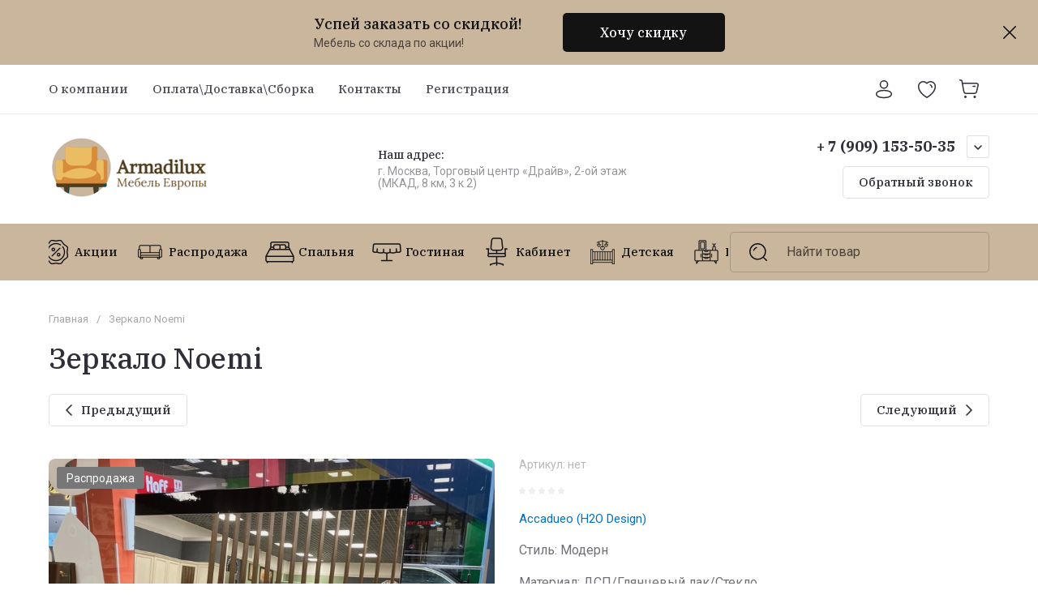

--- FILE ---
content_type: text/html; charset=utf-8
request_url: https://armadilux.ru/magazin/product/zerkalo-noemi
body_size: 76130
content:
<!doctype html>
<html lang="ru">

<head>
<meta charset="utf-8">
<meta name="robots" content="all">
<link rel="preload" href="/g/libs/jquery/2.2.4/jquery-2.2.4.min.js" as="script">
<title>Зеркало Noemi</title>
<!-- assets.top -->
<meta name="yandex-verification" content="7d29c62be4f71303" />
<meta name="google-site-verification" content="A7Ia-GA-IT9JmKgSQ6I_Z31OjCjD0Dxc2e9vdJwWbv4" />
<meta name="yandex-verification" content="af33677a09694bb0" />

<link rel="icon" href="/favicon.jpg" type="image/jpeg">


<script src="/shared/s3/js/lang/ru.js" type="text/javascript" ></script>
<script src="/g/s3/js/common.min.js" type="text/javascript" ></script>
<script src="/g/libs/jquery/2.2.4/jquery-2.2.4.min.js" type="text/javascript" ></script>
<link rel="stylesheet" type="text/css" href="/g/basestyle/1.0.1/user/user.css">
<link rel="stylesheet" type="text/css" href="/g/basestyle/1.0.1/user/user.blue.css">
<!-- /assets.top -->

<meta name="description" content="Зеркало Noemi">
<meta name="keywords" content="Зеркало Noemi, Зеркало Ноэми, Noemi H2O Design, Ноэми Аш Два О Дизайн, Ноэми H2O Design, Зеркало Noemi H2O Design, Зеркало Ноэми Аш Два О Дизайн, Зеркало Ноэми H2O Design">
<meta name="SKYPE_TOOLBAR" content="SKYPE_TOOLBAR_PARSER_COMPATIBLE">
<meta name="viewport" content="width=device-width, initial-scale=1.0, maximum-scale=1.0, user-scalable=no">
<meta name="format-detection" content="telephone=no">
<meta http-equiv="x-rim-auto-match" content="none">






			<link rel="preload" as="image" href="/thumb/2/B3MYfi6a-gK9yBn33kPpbw/750r750/d/noemi_2.jpg" />

		
<link rel="preload" href="/g/shop2v2/default/js/shop2v2-plugins.js" as="script">
<link rel="preload" href="/g/shop2v2/default/js/shop2.2.min.js" as="script">





	
	<script type="text/javascript" src="/g/shop2v2/default/js/shop2v2-plugins.js"></script>

	<script type="text/javascript" src="/g/shop2v2/default/js/shop2.2.min.js"></script>


	<script src="/g/templates/shop2/2.130.2/default-3/js/paginationscroll.js"></script>

<script type="text/javascript">shop2.init({"productRefs": {"1242071106":{"strana":{"174210306":["1599432906"]},"stil_":{"173808506":["1599432906"]}}},"apiHash": {"getPromoProducts":"09866e92a24080ac432318d4c0e580dc","getSearchMatches":"8f1252cc5f0ce9a3ed7eea1e1d23534b","getFolderCustomFields":"6cb3425bc2d85562eb2cf1dd7cd005fc","getProductListItem":"d0ed34c02d0e901bed90c5fa43efcd62","cartAddItem":"c8e41fc7e2027ebccb08c94f182cab3c","cartRemoveItem":"b230a01c18d6cd18f850bcd4f53ad896","cartUpdate":"e670e1963449889316802c4cdcc84d6c","cartRemoveCoupon":"eeab7da1ea1427bffb37bc27a792ee38","cartAddCoupon":"196fe0c85b3252716202c0ebb16be769","deliveryCalc":"351541a388f3c32071d57cda3318afca","printOrder":"43f33948069235b8fdb3d6c79a2f630c","cancelOrder":"c2dfdbefe2a76879259de6edba6f1a0f","cancelOrderNotify":"1a8b47c116381a889faf6beb0071e443","repeatOrder":"80d5c25354c2f2e4b5406840f85a3756","paymentMethods":"f3f8955a2e2af8b133db9fd7aa685836","compare":"b5da68d035897e285dfc3145cf5b7a13"},"hash": null,"verId": 4226548,"mode": "product","step": "","uri": "/magazin","IMAGES_DIR": "/d/","my": {"gr_orders_shop2_btn":true,"show_product_unit":true,"gr_promo_actions":true,"gr_show_price_in_pricelist":true,"gr_selected_theme":9,"gr_schema_org":true,"gr_thumbs_height":"600","gr_thumbs_width":"600","gr_info_form":true,"gr_cart_question":true,"gr_compare_icons":true,"gr_favorite":true,"accessory":"\u0414\u043e\u043f\u043e\u043b\u043d\u0438\u0442\u0435\u043b\u044c\u043d\u044b\u0435 \u043e\u043f\u0446\u0438\u0438","recommend":"\u0421 \u044d\u0442\u0438\u043c \u0442\u043e\u0432\u0430\u0440\u043e\u043c \u043f\u043e\u043a\u0443\u043f\u0430\u044e\u0442","similar":"\u041f\u043e\u0445\u043e\u0436\u0438\u0435 \u0442\u043e\u0432\u0430\u0440\u044b","kit":"\u0414\u0440\u0443\u0433\u0438\u0435 \u0442\u043e\u0432\u0430\u0440\u044b \u043a\u043e\u043b\u043b\u0435\u043a\u0446\u0438\u0438","gr_collections_lazy":true,"gr_main_blocks_lazy":true,"gr_product_share_lazy":true,"gr_main_blocks_ajax":false,"gr_popup_compare":true,"gr_responsive_tabs_2":true,"gr_select_wrapper":true,"new_alias":"\u041d\u043e\u0432\u0438\u043d\u043a\u0430","special_alias":"\u0410\u043a\u0446\u0438\u044f","buy_alias":"\u0412 \u043a\u043e\u0440\u0437\u0438\u043d\u0443","buy_mod":true,"buy_kind":true,"on_shop2_btn":true,"show_sections":true,"lazy_load_subpages":true,"gr_amount_flag":false,"gr_collections_one_click":true,"gr_collections_columns_class":true,"gr_collections_params":false,"gr_collections_compare":true,"gr_collections_amount":true,"gr_collections_vendor":true,"gr_product_list_titles":true,"gr_product_list_title":true,"gr_product_list_price":true,"gr_product_list_amount":true,"gr_images_size":true,"gr_images_view":true,"gr_images_lazy_load":true,"gr_sliders_autoplay":true,"gr_one_click_btn":"\u041e\u0441\u0442\u0430\u0432\u0438\u0442\u044c \u0437\u0430\u044f\u0432\u043a\u0443","gr_amount_min_top":true,"gr_options_more_btn":"\u041f\u0430\u0440\u0430\u043c\u0435\u0442\u0440\u044b","gr_product_print":true,"gr_product_options_more_btn":"\u0412\u0441\u0435 \u043f\u0430\u0440\u0430\u043c\u0435\u0442\u0440\u044b","gr_product_nav_prev":"\u041f\u0440\u0435\u0434\u044b\u0434\u0443\u0449\u0438\u0439","gr_product_nav_next":"\u0421\u043b\u0435\u0434\u0443\u044e\u0449\u0438\u0439","modification":"\u041a\u043e\u043c\u043f\u043b\u0435\u043a\u0442\u0430\u0446\u0438\u044f","gr_product_quick_view":true,"gr_product_columns_class":true,"gr_product_item_wrap":true,"gr_product_list_main":true,"gr_thumbs_vendor":true,"gr_thumbs_one_click":true,"gr_cart_info_in_total":true,"gr_cart_preview_icons":true,"gr_cart_titles":true,"gr_cart_show_discount_sum":true,"gr_cart_show_discounts_applied":true,"gr_cart_auth_remodal":true,"gr_cart_coupon_remodal":false,"gr_cart_coupon_placeholder":"\u041f\u0440\u043e\u043c\u043e\u043a\u043e\u0434","gr_coupon_popup_btn":"\u041f\u0440\u0438\u043c\u0435\u043d\u0438\u0442\u044c \u043a\u0443\u043f\u043e\u043d","gr_cart_options_more_btn":"\u041f\u0430\u0440\u0430\u043c\u0435\u0442\u0440\u044b","gr_cart_registration_title":"\u041a\u0443\u043f\u0438\u0442\u044c \u0431\u0435\u0437 \u0440\u0435\u0433\u0438\u0441\u0442\u0440\u0430\u0446\u0438\u0438","gr_filter_remodal_btn":"\u0424\u0438\u043b\u044c\u0442\u0440","gr_filter_max_count":5,"gr_filter_remodal":true,"gr_filter_unwrap_sorting":true,"gr_filter_go_result":true,"gr_filter_color_btn":true,"gr_filter_placeholders":true,"gr_filter_range_slider":false,"gr_login_form_placeholder":true,"gr_search_placeholder":"\u041d\u0430\u0439\u0442\u0438 \u0442\u043e\u0432\u0430\u0440","gr_search_form_title":"\u041f\u043e\u0434\u0431\u043e\u0440 \u043f\u043e \u043f\u0430\u0440\u0430\u043c\u0435\u0442\u0440\u0430\u043c","gr_search_form_range_slider":false,"gr_sorting_popup":true,"gr_sorting_title":"\u0421\u043e\u0440\u0442\u0438\u0440\u043e\u0432\u0430\u0442\u044c","gr_sorting_default":"\u041f\u043e \u0443\u043c\u043e\u043b\u0447\u0430\u043d\u0438\u044e","gr_sorting_item_default":"\u041f\u043e \u0443\u043c\u043e\u043b\u0447\u0430\u043d\u0438\u044e","gr_sorting_by_price_desc":"\u0426\u0435\u043d\u0430 - \u0443\u0431\u044b\u0432\u0430\u043d\u0438\u0435","gr_sorting_by_price_asc":"\u0426\u0435\u043d\u0430 - \u0432\u043e\u0437\u0440\u0430\u0441\u0442\u0430\u043d\u0438\u0435","gr_sorting_by_name_desc":"\u041d\u0430\u0437\u0432\u0430\u043d\u0438\u0435 - \u042f-\u0410","gr_sorting_by_name_asc":"\u041d\u0430\u0437\u0432\u0430\u043d\u0438\u0435 - \u0410-\u042f","gr_compare_head_assets_version":"global:shop2.2.130-8-compare-head-custom-assets.tpl","gr_compare_body_assets_version":"global:shop2.2.130-8-compare-body-custom-assets.tpl","gr_local_theme":true},"shop2_cart_order_payments": 1,"cf_margin_price_enabled": 0,"buy_one_click_api_url": "/-/x-api/v1/public/?method=form/postform&param[form_id]=22912106&param[tpl]=global:shop2.form.minimal.tpl&param[hide_title]=0&param[placeholdered_fields]=0","maps_yandex_key":"","maps_google_key":""});</script>

<style>
	.gr_hide_onload * {transition: none !important;}
	.gr_hide_onload .folders-popup-wrapper,.gr_hide_onload  .top-search-popup-wrapper, .gr_hide_onload .burger-search, .gr_hide_onload .burger-block{display: none;}
	.gr_hide_onload .site-top-slider {margin-bottom: 35px;}
	.gr-btn-1,.gr-btn-2,.gr-btn-3,.gr-btn-4,.inner-folders li a, .site-folders-in-block__items.text_folders .site-folders-in-block__item a{position:relative;z-index:1;display:inline-flex;align-items:center;justify-content:center;height:auto;min-height:auto;padding:0;border:none;outline:0;cursor:pointer;text-align:center;text-decoration:none;-moz-appearance:none;-webkit-appearance:none;background-clip:border-box}
	h1{font-weight:var(--font2_500);font-style:normal;line-height:1.1}h1{font-size:35px;margin:0 0 25px}@media (max-width:1260px){h1{font-size:28px;margin:0 0 20px}}@media (max-width:767px){h1{font-size:22px;margin:0 0 12px}}
	.site-path{display:flex;flex-wrap:wrap;align-items:baseline;font-size:13px;line-height:1.3;margin-bottom:20px}.site-path a{text-decoration:none;transition:all .18s linear;border-bottom:1px solid transparent}.site-path__separator{padding:0 10px}
	.inner-folders{padding:0 0 40px}@media (max-width:1023px){.inner-folders{padding:0 0 30px}}@media (max-width:767px){.inner-folders{padding:0 0 20px;margin:0 -16px}}@media (max-width:639px){.inner-folders{margin:0 -16px}}.inner-folders__list{display:flex;flex-wrap:wrap;margin:0 0 -10px}@media (max-width:767px){.inner-folders__list{flex-wrap:nowrap;white-space:nowrap;overflow:auto;overflow-y:hidden}}.inner-folders li{margin:0 10px 10px 0}@media (max-width:767px){.inner-folders li:first-child{padding-left:20px}}@media (max-width:639px){.inner-folders li:first-child{padding-left:16px}}@media (max-width:767px){.inner-folders li:last-child{padding-right:20px}}@media (max-width:639px){.inner-folders li:last-child{padding-right:16px}}.inner-folders li a{font-size:15px;line-height:1.2;padding:11px 16px}
	.gr_lazy_load_block > * {display: none !important;}
	.gr_lazy_load_block.main-blocks__item{min-height: 700px;}
.gr_lazy_load_block.kinds-block{min-height: 700px;}
	.gr_lazy_load_block.site-gallery-block{min-height:500px}.gr_lazy_load_block.site-actions{min-height:778px}.gr_lazy_load_block.site-actions-2{min-height:702px}.gr_lazy_load_block.site-actions-2{min-height:731px}.gr_lazy_load_block.site-sale{min-height:622px}.gr_lazy_load_block.site-brands{min-height:415px}.gr_lazy_load_block.site-advantages{min-height:533px}.gr_lazy_load_block.site-guarantee{min-height:292px}.gr_lazy_load_block.site-reviews{min-height:639px}.gr_lazy_load_block.site-reviews-2{min-height:508px}.gr_lazy_load_block.form-block{min-height:358px}.gr_lazy_load_block.form-block-2{min-height:240px}.gr_lazy_load_block.site-articles{min-height:605px}@media all and (max-width:1260px){.gr_lazy_load_block.site-gallery-block{min-height:480px}.gr_lazy_load_block.main-blocks__item{min-height: 670px;}.gr_lazy_load_block.kinds-block{min-height: 670px;}.gr_lazy_load_block.site-actions{min-height:744px}.gr_lazy_load_block.site-actions-2{min-height:584px}.gr_lazy_load_block.site-sale{min-height:520px}.gr_lazy_load_block.site-brands{min-height:388px}.gr_lazy_load_block.site-advantages{min-height:479px}.gr_lazy_load_block.site-guarantee{min-height:348px}.gr_lazy_load_block.site-reviews{min-height:578px}.gr_lazy_load_block.site-reviews-2{min-height:485px}.gr_lazy_load_block.form-block{min-height:273px}.gr_lazy_load_block.form-block-2{min-height:220px}.gr_lazy_load_block.site-articles{min-height:471px}}@media all and (max-width:1023px){.gr_lazy_load_block.main-blocks__item{min-height: 700px;}.gr_lazy_load_block.kinds-block{min-height: 700px;}.gr_lazy_load_block.site-actions{min-height:1303px}.gr_lazy_load_block.site-actions-2{min-height:575px}.gr_lazy_load_block.site-sale{min-height:464px}.gr_lazy_load_block.site-brands{min-height:356px}.gr_lazy_load_block.site-advantages{min-height:764px}.gr_lazy_load_block.site-guarantee{min-height:355px}.gr_lazy_load_block.site-reviews{min-height:498px}.gr_lazy_load_block.site-reviews-2{min-height:429px}.gr_lazy_load_block.form-block{min-height:349px}.gr_lazy_load_block.form-block-2{min-height:220px}.gr_lazy_load_block.site-articles{min-height:463px}}@media all and (max-width:767px){.gr_lazy_load_block.site-gallery-block{min-height:490px}.gr_lazy_load_block.main-blocks__item{min-height: 560px;}.gr_lazy_load_block.kinds-block{min-height: 560px;}.gr_lazy_load_block.site-actions{min-height:476px}.gr_lazy_load_block.site-actions-2{min-height:573px}.gr_lazy_load_block.site-sale{min-height:642px}.gr_lazy_load_block.site-brands{min-height:308px}.gr_lazy_load_block.site-advantages{min-height:1261px}.gr_lazy_load_block.site-guarantee{min-height:419px}.gr_lazy_load_block.site-reviews{min-height:558px}.gr_lazy_load_block.site-reviews-2{min-height:743px}.gr_lazy_load_block.form-block{min-height:338px}.gr_lazy_load_block.form-block-2{min-height:258px}.gr_lazy_load_block.site-articles{min-height:497px}}
	@media (max-width:767px){.contacts-popup .site-top-slider__btn .contacts-callback-btn__link,.gr-buttons__item-list a.small,.gr-buttons__item-list button.small,.site-folders-in-block__items.text_folders .site-folders-in-block__item a,.gr-small-btn-mobile,.site-reviews-2__btn a.site_reviews_2_btn,.site-sale__btn a,.site-top-slider__btn .contacts-popup .contacts-callback-btn__link,.site-top-slider__btn .form-block-2__btn,.site-top-slider__btn .gr-btn-1{font-size:14px;line-height:1.2;padding:11px 16px}}.tns-nav{margin:20px 0 0;outline:0;font-size:0;text-align:center}.tns-nav button{margin:0 5px;min-height:8px;height:8px;width:8px;font-size:0;padding:0;opacity:1;visibility:visible;border:none}
	.tns-outer{padding:0!important}.tns-outer [hidden]{display:none!important}.tns-outer [aria-controls],.tns-outer [data-action]{cursor:pointer}.tns-slider>.tns-item{-webkit-box-sizing:border-box;-moz-box-sizing:border-box;box-sizing:border-box}.tns-horizontal.tns-subpixel{white-space:nowrap}.tns-horizontal.tns-subpixel>.tns-item{display:inline-block;vertical-align:top;white-space:normal}.tns-horizontal.tns-no-subpixel:after{content:'';display:table;clear:both}.tns-horizontal.tns-no-subpixel>.tns-item{float:left}.tns-horizontal.tns-carousel.tns-no-subpixel>.tns-item{margin-right:-100%}.tns-no-calc{position:relative;left:0}.tns-gallery{position:relative;left:0;min-height:1px}.tns-gallery>.tns-item{position:absolute;left:-100%}.tns-gallery>.tns-slide-active{position:relative;left:auto!important}.tns-autowidth{display:inline-block}.tns-lazy-img{opacity:.6}.tns-lazy-img.tns-complete{opacity:1}.tns-ovh{overflow:hidden}.tns-visually-hidden{position:absolute;left:-10000em}.tns-transparent{opacity:0;visibility:hidden}.tns-fadeIn{opacity:1;z-index:0}.tns-fadeOut,.tns-normal{opacity:0;z-index:-1}.tns-vpfix{white-space:nowrap}.tns-vpfix>div,.tns-vpfix>li{display:inline-block}.tns-t-subp2{margin:0 auto;width:310px;position:relative;height:10px;overflow:hidden}.tns-t-ct{width:2333.3333333%;width:-webkit-calc(100% * 70 / 3);width:-moz-calc(100% * 70 / 3);width:calc(100% * 70 / 3);position:absolute;right:0}.tns-t-ct:after{content:'';display:table;clear:both}.tns-t-ct>div{width:1.4285714%;width:-webkit-calc(100% / 70);width:-moz-calc(100% / 70);width:calc(100% / 70);height:10px;float:left}.remodal,[data-remodal-id]{display:none}.remodal-overlay{display:none}html{font-family:sans-serif;-ms-text-size-adjust:100%;-webkit-text-size-adjust:100%;overflow-y:scroll}body{margin:0}.hide{display:none !important}.overflowHidden{overflow:hidden}ins{text-decoration:none}.menu-default,.menu-default li,.menu-default ul{padding:0;margin:0;list-style:none}.table-wrapper,img,object,object embed,textarea{max-width:100%}.table-wrapper{overflow:auto}img{height:auto}table img{max-width:none}*{box-sizing:border-box;-webkit-locale:auto;-webkit-tap-highlight-color:transparent}a{text-decoration:underline}body,html{height:100%;min-width:320px;-ms-text-size-adjust:100%;-webkit-text-size-adjust:100%}html{font-size:16px}body{position:relative;min-width:320px;text-align:left;font-family:var(--font1);line-height:1.5}.tns-lazy-img{opacity:1}.tns-slider{margin-left:auto;margin-right:auto}.gr-svg-icon{width:30px;height:30px}.gr-svg-icon.gr_big_icon,.gr-svg-icon.gr_small_icon{display:none}.gr-svg-icon.gr_small_icon{width:20px;height:20px}.gr-svg-icon.gr_big_icon{width:40px;height:40px}.block_padding{padding:0 100px}@media (max-width:1890px){.block_padding{padding:0 75px}}@media (max-width:1380px){.block_padding{padding:0 60px}}@media (max-width:1260px){.block_padding{padding:0 30px}}@media (max-width:767px){.block_padding{padding:0 16px}}.block_width{margin:0 auto;max-width:1300px}.dynamic_width .block_width{max-width:1920px}.block_absolute{position:absolute;top:0;left:0;right:0;bottom:0}.block_no_events,.pointer_events_none{pointer-events:none}.block_cover{background-size:cover;background-position:50%;background-repeat:no-repeat}.block_contain{background-size:contain;background-position:50%;background-repeat:no-repeat}.block_hide{display:none!important}.block_show{display:block!important}.hideOverflow{white-space:nowrap;overflow:hidden}.site__background{position:fixed;top:0;left:0;right:0;bottom:0;z-index:-1;background-size:cover;background-repeat:no-repeat;background-position:50% 0}@media (max-width:1500px){.site__background{display:none}}.site__wrapper{min-height:100%;margin:auto;display:flex;flex-direction:column}.site__wrapper.site_max_width{margin:0 auto;max-width:1490px}.site-container{flex:1 0 auto}.site-main__inner{padding:40px 0}@media (max-width:1260px){.site-main__inner{padding:30px 0}}@media (max-width:767px){.site-main__inner{padding:20px 0}}.site-footer{flex:none}.site_max_width .site-header .site-fixed-top-wrapper .site-header-top-wrapper{max-width:1490px}.site-header.header_dynamic_width .block_width{max-width:1920px}.site-header .site-fixed-top-wrapper{min-height:60px}.site-header .site-fixed-top-wrapper .site-header-top-wrapper{width:100%;}.site-header .site-header-top{position:relative}@media (max-width:767px){.site-header .site-header-top.block_padding{padding:0 16px}}.site-header .site-header-top__body{display:flex;align-items:center;min-height:60px}.site-header .site-header-top__left{display:flex;align-items:center;font-size:0;width:calc(100% - 450px)}.site-header .site-header-top__right{margin-left:auto;width:450px}@media (max-width:1260px){.site-header .site-header-top__right{width:auto}}.site-header .site-header-top-brands{display:none;}@media (max-width:1260px){.site-header .site-header-top-brands{display:none!important}}.site-header .site-header-bottom__body{padding:30px 0;display:flex;align-items:center}@media (max-width:767px){.site-header .site-header-bottom__body{padding:14px 0}}.site-header .site-header-bottom__body.logo_center .site-header-bottom__center{order:-1;text-align:left}.site-header .site-header-bottom__body.logo_center .site-header-bottom__left{justify-content:center;width:30%;}@media all and (max-width: 1260px){.site-header .site-header-bottom__body.logo_center .site-header-bottom__left{width:100%;}}.site-header .site-header-bottom__body.logo_center .site-info.logo_top{text-align:center;align-items:center}.site-header .site-header-bottom__left{width:35%;display:flex;align-items:center}@media (max-width:1260px){.site-header .site-header-bottom__left{width:100%;justify-content:center}}.site-header .site-header-bottom__center{width:30%;text-align:center}.site-header .site-header-bottom__body.logo_center .site-header-bottom__center{width:35%;}@media (max-width:1260px){.site-header .site-header-bottom__center{display:none}}.site-header .site-header-bottom__right{margin:-10px 0;width:35%;display:flex;flex-wrap:wrap;align-items:center;justify-content:flex-end}@media (max-width:1260px){.site-header .site-header-bottom__right{display:none}}.site-header .header-brands-btn,.site-header .header-catalog-btn{position:relative;padding-right:24px;cursor:pointer;font-size:15px;line-height:60px;font-family:var(--font2);font-weight:var(--font2_700);margin-right:30px}@media (max-width:1260px){.site-header .header-brands-btn,.site-header .header-catalog-btn{display:none}}.site-header .header-brands-btn.opened i,.site-header .header-catalog-btn.opened i{transform:translateY(-50%) rotate(-180deg)}.site-header .header-brands-btn i,.site-header .header-catalog-btn i{position:absolute;top:50%;right:0;line-height:1;transform:translateY(-50%)}.site-header .header-brands-btn svg,.site-header .header-catalog-btn svg{width:20px;height:20px}.site-header .header-burger-btn-mobile,.site-header .header-catalog-btn-mobile,.site-header .header-contacts-btn-mobile,.site-header .header-search-btn-mobile{position:relative;display:none;width:48px;height:48px;cursor:pointer}.site-header .header-burger-btn-mobile,.site-header .header-search-btn-mobile{margin-right:20px}@media (max-width:1260px){.site-header .header-burger-btn-mobile,.site-header .header-search-btn-mobile{display:block}}@media (max-width:767px){.site-header .header-burger-btn-mobile,.site-header .header-search-btn-mobile{display:none}}.site-header .header-catalog-btn-mobile{margin-right:10px}@media (max-width:767px){.site-header .header-catalog-btn-mobile{display:block}}@media (max-width:1260px){.site-header .header-contacts-btn-mobile{display:block}}.site-header .menu-top-wrapper li *{white-space:normal}.site-header .menu-top{position:relative;z-index:2}@media (max-width:1260px){.site-header .menu-top{display:none}}.site-header .menu-top .menu-back,.site-header .menu-top .menu-parent{display:none}.site-header .menu-top>li{position:relative;vertical-align:top;display:inline-block}.site-header .menu-top>li:first-child{margin-left:-15px}.site-header .menu-top>li>a{position:relative;display:flex;align-items:center;padding:0 15px;font-size:15px;line-height:60px;text-decoration:none;font-family:var(--font2);font-weight:var(--font2_500)}.site-header .menu-top>li>a ins{line-height:1;margin-right:10px;width:30px;height:30px;display:flex;align-items:center;justify-content:center}.site-header .menu-top>li>a ins img,.site-header .menu-top>li>a ins svg{max-width:30px;max-height:30px}.site-header .menu-top>li>a i{display:none}.site-header .menu-top>li ul{position:absolute;z-index:1;left:-15px;top:100%;width:320px;display:none;padding:15px 0}.site-header .header-modules{display:flex;align-items:center;justify-content:flex-end}@media (max-width:1260px){.site-header .header-modules__item.cabinet_item{display:none}}.site-header .header-modules__item.gr-cart-popup-btn.pointer_events_none .gr-cart-total-amount,.site-header .header-modules__item.gr-cart-popup-btn.pointer_events_none .gr-cart-total-sum{display:none}.site-header .header-modules__item a{position:relative;font-size:0;display:flex;align-items:center;text-decoration:none}.site-header .header-modules__item a i{width:48px;height:48px;display: flex;}.site-header .header-modules__item a i svg{margin: auto;}.site-header .header-modules__item .favorite-block.is-null{pointer-events:none}.site-header .header-modules__item .favorite-block.is-null .favorite-count{display:none}.site-header .header-modules__item .gr-cart-preview-link:not(.active){pointer-events:none}.site-header .header-modules__item .gr-cart-preview-link:not(.active) .gr-cart-total-amount,.site-header .header-modules__item .gr-cart-preview-link:not(.active) .gr-cart-total-sum{display:none}.site-header .header-modules__item .gr-compare-btn:not(.active){pointer-events:none}.site-header .header-modules__item .gr-compare-btn:not(.active) .gr-compare-btn-amount{display:none}.site-header .header-modules__item .gr-cart-preview-body{position:relative;display:flex;align-items:center;width:100%}.site-header .header-modules__item .gr-cart-preview-body i{order:-1}.site-header .header-modules__item .gr-cart-preview-body .gr-cart-total-amount{margin-left:4px;height:24px;padding:0 5px;min-width:24px;border-radius:50px;text-align:center;font-size:13px;line-height:24px;font-family:var(--font2);font-weight:var(--font2_500)}@media (max-width:1260px){.site-header .header-modules__item .gr-cart-preview-body .gr-cart-total-amount{position:absolute;right:5px;top:6px;height:18px;min-width:18px;font-size:11px;line-height:18px}}.site-header .header-modules__item .gr-cart-preview-body .gr-cart-total-sum{margin-left:10px;font-size:16px;line-height:1.125;font-family:var(--font2);font-weight:var(--font2_700)}@media (max-width:1260px){.site-header .header-modules__item .gr-cart-preview-body .gr-cart-total-sum{display:none}}.site-header .header-modules__item .gr-cart-preview-body .gr-cart-total-sum span{font-size:12px;line-height:1.16}.site-header .header-modules__item .gr-compare-btn-amount{order:2;margin-left:4px;height:24px;padding:0 5px;min-width:24px;border-radius:50px;text-align:center;font-size:13px;line-height:24px;font-family:var(--font2);font-weight:var(--font2_500)}@media (max-width:1260px){.site-header .header-modules__item .gr-compare-btn-amount{position:absolute;right:5px;top:6px;margin:0;height:18px;min-width:18px;font-size:11px;line-height:18px}}.site-header .header-modules__item .favorite-count{order:2;margin-left:4px;height:24px;padding:0 5px;min-width:24px;border-radius:50px;text-align:center;font-size:13px;line-height:24px;font-family:var(--font2);font-weight:var(--font2_500)}@media (max-width:1260px){.site-header .header-modules__item .favorite-count{position:absolute;right:5px;top:6px;height:18px;min-width:18px;font-size:11px;line-height:18px}}.site-header .site-info{display:inline-flex;align-items:center;}.site-header .site-info.logo_top{flex-direction:column;align-items:flex-start}@media (max-width:1260px){.site-header .site-info.logo_top{align-items:center}}.site-header .site-info.logo_top .site-info__logo{margin:0}.site-header .site-info.logo_top .site-info__logo+.site-info__body{margin:10px 0 0}@media (max-width:767px){.site-header .site-info.logo_top .site-info__logo+.site-info__body{margin:5px 0 0}}@media (max-width:1260px){.site-header .site-info.logo_top .site-info__body{text-align:center}}.site-header .site-info__logo{font-size:0;margin-right:20px;flex:0 0 auto;max-width:200px;}@media (max-width:767px){.site-header .site-info__logo{margin-right:10px}}.site-header .site-info__logo a{text-decoration:none}.site-header .site-info__logo img{object-fit:cover; margin:5px 0;width:auto;height:auto}.site-header .site-info.logo_top .site-info__logo, .site-header .site-info.logo_top .site-info__logo img{margin: 0;}.site-header .site-info.logo_top .site-info__logo{max-width: 100%;}.site-header .site-info__body{flex:1 1 auto}.site-header .site-info__name{font-size:26px;line-height:1.1;font-family:var(--font2);font-weight:var(--font2_500)}@media (max-width:767px){.site-header .site-info__name{font-size:22px}}.site-header .site-info__name+.site-info__desc{margin-top:4px}@media (max-width:767px){.site-header .site-info__name+.site-info__desc{margin-top:2px}}.site-header .site-info__name a{text-decoration:none}.site-header .site-info__desc{font-size:16px;line-height:1.16}@media (max-width:767px){.site-header .site-info__desc{font-size:14px}}.site-header .site-address{text-align:left;vertical-align:top;display:inline-block}.site-header .site-address__title{font-family:var(--font2);font-weight:var(--font2_500);font-size:14px;line-height:1.15}.site-header .site-address__title+.site-address__body{margin-top:5px}.site-header .site-address__body{font-size:14px;line-height:1.1}.site-header .header-contacts{position:relative;margin-top:5px;margin-bottom:5px}.site-header .header-contacts.has_popup_btn{padding-right:42px}.site-header .header-contacts__text-btn{cursor:pointer}.site-header .header-contacts__text-btn span{display:inline-block;vertical-align:top;line-height:28px}.site-header .header-contacts__icon{position:absolute;right:0;bottom:0;width:28px;height:28px;cursor:pointer;align-items:center;display:inline-flex}.site-header .header-contacts__icon svg{width:20px;height:20px;margin:auto}.site-header .header-contacts__item{max-width:300px;display:flex;align-items:flex-end}.site-header .header-contacts__item.has_only_note .header-contacts__item-left{margin-bottom:0}.site-header .header-contacts__item.has_only_note .header-contacts__item-right{min-height:28px;display:flex;align-items:center}.site-header .header-contacts__item-left{flex:0 0 auto;display:flex;align-items:center;margin-right:10px;}.site-header .header-contacts__item-right{flex:0 1 auto}.site-header .header-contacts__link{text-decoration:none;font-size:0;margin:0 2px}.site-header .header-contacts__link:first-child{margin-left:0}.site-header .header-contacts__link img,.site-header .header-contacts__link svg{max-width:28px;max-height:28px}.site-header .header-contacts__note{font-size:13px;line-height:1.1;max-width:180px}.site-header .header-contacts__note+.header-contacts__number{margin-top:4px}.site-header .header-contacts__number{font-size:18px;line-height:1;font-family:var(--font2);font-weight:var(--font2_700);margin-bottom:5px}.site-header .header-contacts__number a{text-decoration:none}.site-header .header-callback-btn{max-width:200px;margin:5px 0 5px 20px}@media (max-width:1260px){.site-header .site-header-folders{display:none}}.site-header .site-header-folders__body{display:flex;align-items:center}.site-header .site-header-folders__body.opened_search .top-folders-wrapper{width:calc(100% - 350px)}.site-header .site-header-folders__body.hide_search .top-folders-wrapper{width:100%}.site-header .top-folders-wrapper{font-size:0;width:calc(100% - 70px)}.site-header .top-folders-wrapper li *{white-space:normal}.site-header .top-folders{position:relative;z-index:4}.site-header .top-folders .folder-back,.site-header .top-folders .folder-parent{display:none}.site-header .top-folders>li{position:relative;vertical-align:top;display:inline-block}.site-header .top-folders>li:first-child{margin-left:-20px}.site-header .top-folders>li>a{position:relative;display:flex;align-items:center;padding:0 20px;font-size:16px;line-height:70px;text-decoration:none;font-family:var(--font2);font-weight:var(--font2_700)}.site-header .top-folders>li>a ins{line-height:1;margin-right:10px;width:30px;height:30px;display:flex;align-items:center;justify-content:center}.site-header .top-folders>li>a ins img,.site-header .top-folders>li>a ins svg{max-width:30px;max-height:30px}.site-header .top-folders>li>a i{display:none}.site-header .top-folders>li ul{display:none;}.site-header .top-folders>li.row-menu-btn{position:relative}.site-header .top-folders>li.row-menu-btn .row-menu-container{position:absolute;top:100%;left:0}.site-header .top-folders>li.row-menu-btn .row-menu-container.right_level,.site-header .top-folders>li.row-menu-btn .row-menu-container.row-right-level{left:auto;right:0}.site-header .top-search-btn{position:relative;cursor:pointer;width:320px;height:50px;margin-left:auto;font-size:16px;line-height:1.16;padding:16px 60px 16px 70px}.site-header .top-search-btn.search_in_btn{width:50px;padding:0;font-size:0;}.site-header .top-search-btn.search_in_btn i{top:50%;left:50%;margin:-15px 0 0 -15px}.site-header .top-search-btn i{position:absolute;top:10px;left:20px;width:30px;height:30px;font-size:0;line-height:1}@media (max-width:1260px){.site-header .site-header-brands{display:none}}.site-header .top-brands{position:relative;display:flex;flex-wrap:warp;justify-content:space-between}.site-header .top-brands .top-brands-name{display:none;position:absolute;top:100%;left:0;width:220px;text-align:left;padding:20px 0 0 0;z-index:3;line-height:120px;font-size:120px;pointer-events:none;font-family:var(--font2);font-weight:var(--font2_700)}.site-header .top-brands .top-brands-name.top_brands_name_dec{font-size:80px}.site-header .top-brands .top-brands-select{position:relative;margin-right:10px;min-width:114px}.site-header .top-brands .top-brands-select__selected{position:relative;cursor:pointer;font-size:15px;line-height:60px;padding-right:26px;font-family:var(--font2);font-weight:var(--font2_700)}.site-header .top-brands .top-brands-select__selected i{position:absolute;top:50%;right:0;line-height:1;transform:translateY(-50%)}.site-header .top-brands .top-brands-select__selected svg{width:20px;height:20px}.site-header .top-brands .top-brands-select__popup{position:absolute;top:100%;left:-30px;width:200px;z-index:2;padding:10px 0;opacity:0;visibility:hidden}.site-header .top-brands .top-brands-select__popup.opened{opacity:1;visibility:visible}.site-header .top-brands .top-brands-select__item{cursor:pointer;padding:7px 30px;font-size:15px;line-height:1.1;font-family:var(--font2);font-weight:var(--font2_500)}.site-header .top-brands>li.top-brands-cyr{display:none}.site-header .top-brands>li.top-brands-lat{display:flex}.site-header .top-brands>li.top-brands-dec{order:1000;width:60px;text-align:right}.site-header .top-brands>li.top-brands-dec a{padding-right:0}.site-header .top-brands>li a{display:block;text-decoration:none;padding:0 10px;font-size:16px;line-height:60px;font-family:var(--font2);font-weight:var(--font2_500)}.site-header .top-brands>li ul{display:none}
.site-header .header-catalog-btn-mobile i, .site-header .header-burger-btn-mobile i, .site-header .header-search-btn-mobile i, .site-header .header-contacts-btn-mobile i {width: 48px;height: 48px;display: flex;}
.site-header .header-catalog-btn-mobile i svg, .site-header .header-burger-btn-mobile i svg, .site-header .header-search-btn-mobile i svg, .site-header .header-contacts-btn-mobile i svg {margin: auto;}
.site-header .header-modules__item {margin: 0 5px 0 0;}
.site-header .header-modules__item:last-child{margin-right: 0;}
@media all and (max-width: 1260px){.site-header .header-modules{margin-right:-10px;}}
@media all and (max-width: 1260px){.site-header .site-header-top__left{margin-right:-13px;width:50%;}}
@media all and (max-width: 767px){.site-header .header-catalog-btn-mobile{margin-right:0;}}
@media all and (max-width: 767px){.site-header .header-modules__item{margin-right:0;}}
.site-header .site-header-top__right.header_no_login{width:calc(450px - 53px)}@media (max-width:1260px){.site-header .site-header-top__right.header_no_login{width:auto}}.site-header .site-header-top__right.header_no_compare{width:calc(450px - 89px)}@media (max-width:1260px){.site-header .site-header-top__right.header_no_compare{width:auto}}.site-header .site-header-top__right.header_no_favorites{width:calc(450px - 89px)}@media (max-width:1260px){.site-header .site-header-top__right.header_no_favorites{width:auto}}.site-header .site-header-top__right.header_no_login.header_no_compare{width:calc(450px - 89px - 53px)}@media (max-width:1260px){.site-header .site-header-top__right.header_no_login.header_no_compare{width:auto}}.site-header .site-header-top__right.header_no_login.header_no_favorites{width:calc(450px - 89px - 53px)}@media (max-width:1260px){.site-header .site-header-top__right.header_no_login.header_no_favorites{width:auto}}.site-header .site-header-top__right.header_no_compare.header_no_favorites{width:calc(450px - 89px - 89px)}@media (max-width:1260px){.site-header .site-header-top__right.header_no_compare.header_no_favorites{width:auto}}.site-header .site-header-top__right.header_no_login.header_no_compare.header_no_favorites{width:calc(450px - 89px - 89px - 53px)}@media (max-width:1260px){.site-header .site-header-top__right.header_no_login.header_no_compare.header_no_favorites{width:auto}}
.site-header .site-header-top__left.header_no_login{width:calc(100% - (450px - 53px))}@media (max-width:1260px){.site-header .site-header-top__left.header_no_login{width:auto}}.site-header .site-header-top__left.header_no_compare{width:calc(100% - (450px - 89px))}@media (max-width:1260px){.site-header .site-header-top__left.header_no_compare{width:auto}}.site-header .site-header-top__left.header_no_favorites{width:calc(100% - (450px - 89px))}@media (max-width:1260px){.site-header .site-header-top__left.header_no_favorites{width:auto}}.site-header .site-header-top__left.header_no_login.header_no_compare{width:calc(100% - (450px - 89px - 53px))}@media (max-width:1260px){.site-header .site-header-top__left.header_no_login.header_no_compare{width:auto}}.site-header .site-header-top__left.header_no_login.header_no_favorites{width:calc(100% - (450px - 89px - 53px))}@media (max-width:1260px){.site-header .site-header-top__left.header_no_login.header_no_favorites{width:auto}}.site-header .site-header-top__left.header_no_compare.header_no_favorites{width:calc(100% - (450px - 89px - 89px))}@media (max-width:1260px){.site-header .site-header-top__left.header_no_compare.header_no_favorites{width:auto}}.site-header .site-header-top__left.header_no_login.header_no_compare.header_no_favorites{width:calc(100% - (450px - 89px - 89px - 53px))}@media (max-width:1260px){.site-header .site-header-top__left.header_no_login.header_no_compare.header_no_favorites{width:auto}}
.site-header .site-header-bottom__body.logo_center .site-header-bottom__left {padding-right: 0;}@media (min-width: 1261px) {.site-header .site-header-bottom__left {padding-right: 10px;}.site-header .site-header-bottom__body.logo_center .site-header-bottom__right {padding-left: 10px;}.site-header .site-header-bottom__left {padding-right: 10px;}.site-header .site-header-bottom__right {padding-left: 10px;}}
.g-auth .highslide-html-content + br, .g-auth .highslide-html-content + br + br, .g-auth .highslide-html-content {display: none;} 
</style>


<style>
	.timer-block__btn a{display:inline-flex;align-items:center;justify-content:center;text-decoration:none;font-size:16px;line-height:1.125;padding:15px 30px}.timer-block__date{min-height:40px}
	@media all and (max-width: 767px){.timer-block__btn a{font-size: 14px;line-height: 1.2;padding: 11px 16px;}}
	.timer-block.timer_bottom{position:fixed;left:0;right:0;bottom:0;z-index:1000}.timer-block__inner{position:relative;min-height:80px;padding:0 30px}@media (max-width:1023px){.timer-block__inner{min-height:0}}@media (max-width:767px){.timer-block__inner{padding:0 20px}}.timer-block__body{margin:0 auto;max-width:1024px;display:flex;justify-content: center;padding:15px 0}@media (max-width:1260px){.timer-block__body{max-width:100%;padding:15px 40px 15px 0}}@media (max-width:1023px){.timer-block__body{flex-direction:column;padding:15px 0}}.timer-block__close{position:absolute;font-size:0;right:15px;top:50%;transform:translateY(-50%)}@media (max-width:1260px){.timer-block__close{right:12px}}@media (max-width:1023px){.timer-block__close{top:15px;margin-top:0;transform:none}}@media (max-width:767px){.timer-block__close{top:0;right:0;width:46px;height:46px}}.timer-block__close svg{display:none;width:20px;height:20px}@media (max-width:767px){.timer-block__close svg{display:block}}.timer-block__close svg.gr_big_icon{width:30px;height:30px;display:block}@media (max-width:767px){.timer-block__close svg.gr_big_icon{display:none}}.timer-block__close svg.gr_small_icon{display:none}.timer-block__left{margin-right:50px;flex:0 1 auto;display:flex;flex-direction:column}@media (max-width:1260px){.timer-block__left{margin-right:30px}}@media (max-width:1023px){.timer-block__left{margin:0;align-items:center}.timer-block__left+.timer-block__right{margin-top:10px}}.timer-block__right{display:flex;align-items:center;flex:0 1 auto}@media (max-width:1023px){.timer-block__right{padding-right:30px}}@media (max-width:767px){.timer-block__right{flex-direction:column;padding-right:0;text-align:center}}.timer-block__date{margin:auto 0;display:flex;align-items:center}.timer-block__date .gr-timer-elem .gr-timer-number{display:block;text-align:center;font-size:18px;line-height:50px;width:50px;height:50px}@media (max-width:767px){.timer-block__date .gr-timer-elem .gr-timer-number{width:36px;height:36px;line-height:36px;font-size:16px}}.timer-block__date .gr-timer-elem em{display:none}.timer-block__date .gr-timer-delim{margin:0 4px;font-size:0;width:2px;height:12px;opacity:.2}.timer-block__date .gr-timer-delim svg{width:2px;height:12px}.timer-block__date .gr-timer-delim svg.gr_small_icon{display:none}.timer-block__text{margin-right:auto}@media (max-width:767px){.timer-block__text{width:100%;margin-right:0}}.timer-block__text+.timer-block__btn{margin-left:50px}@media (max-width:1260px){.timer-block__text+.timer-block__btn{margin-left:30px}}@media (max-width:767px){.timer-block__text+.timer-block__btn{margin-left:0;margin-top:10px}}.timer-block__title{font-size:18px;line-height:1.1;font-family:var(--font2);font-weight:var(--font2_500)}.timer-block__title+.timer-block__desc{padding-top:6px}.timer-block__desc{font-size:14px;line-height:1.2;}.timer-block__btn{margin-left:auto;max-width:200px}@media (max-width:767px){.timer-block__btn{max-width:100%;width:auto}}.timer-block__btn a{min-width:200px;max-width:200px}@media (max-width:1023px){.timer-block__btn a{min-width:160px}}@media (max-width:767px){.timer-block__btn a{max-width:100%;min-width:0}}
</style>




	
	
		<script>
			createCookie('quick_load_style', 1, 1);
		</script>
    



<!-- Yandex.Metrika counter -->
<script type="text/javascript" >
   (function(m,e,t,r,i,k,a){m[i]=m[i]||function(){(m[i].a=m[i].a||[]).push(arguments)};
   m[i].l=1*new Date();
   for (var j = 0; j < document.scripts.length; j++) {if (document.scripts[j].src === r) { return; }}
   k=e.createElement(t),a=e.getElementsByTagName(t)[0],k.async=1,k.src=r,a.parentNode.insertBefore(k,a)})
   (window, document, "script", "https://mc.yandex.ru/metrika/tag.js", "ym");

   ym(92485185, "init", {
        clickmap:true,
        trackLinks:true,
        accurateTrackBounce:true
   });
</script>
<noscript><div><img src="https://mc.yandex.ru/watch/92485185" style="position:absolute; left:-9999px;" alt="" /></div></noscript>
<!-- /Yandex.Metrika counter -->


</head><link rel="stylesheet" href="/t/v10229/images/seostyle_an.scss.css">

<body class="site link_top_upd gr_hide_onload dynamic_width">
	<div id="site_loader">
	<svg version="1.1" baseProfile="full" xmlns="http://www.w3.org/2000/svg" xmlns:xlink="http://www.w3.org/1999/xlink" xmlns:ev="http://www.w3.org/2001/xml-events" xml:space="preserve" x="0px" y="0px" width="32px" height="32px"  viewBox="0 0 32 32" preserveAspectRatio="none" shape-rendering="geometricPrecision">"<path fill="#cab69d" d="M16 0 A16 16 0 0 1 32 16 L28 16 A12 12 0 0 0 16 4z"></path></svg>
</div>

<style>
:root {
	--preloader-color: #cab69d;
</style>

<style>
.overflow_hidden{overflow:hidden}#site_loader{position:fixed;left:0;right:0;top:0;bottom:0;background:#fff;z-index:9999999}#site_loader svg,#site_loader:before{position:absolute;top:0;right:0;left:0;bottom:0;height:32px;width:32px;margin:auto;animation:loading .5s linear infinite;transform-origin:50% 50%}#site_loader:before{content:"";box-shadow:inset 0 0 0 4px rgba(0,0,0,.25);background-clip:padding-box;border-radius:50%}#site_loader svg path{fill: #cab69d}@keyframes loading{0%{-webkit-transform:rotate(0);-moz-transform:rotate(0);-ms-transform:rotate(0);-o-transform:rotate(0);transform:rotate(0)}100%{-webkit-transform:rotate(360deg);-moz-transform:rotate(360deg);-ms-transform:rotate(360deg);-o-transform:rotate(360deg);transform:rotate(360deg)}}
</style>

<script>
document.body.classList.add('overflow_hidden');
window.addEventListener('load', () => {
  	document.body.classList.remove('overflow_hidden');
	document.getElementById('site_loader').style.display = 'none';
});
</script>
		
			
		
		
	<div class="site__wrapper">
		
						<div class="timer-block timer_inverse" data-hide-time="0.0069444444444444">
		<div class="timer-block__inner">
			
						
			<div class="timer-block__body no_timer_block">
													<div class="timer-block__right">
													<div class="timer-block__text">
																	<div class="timer-block__title">
										Успей заказать со скидкой!
									</div>
																									<div class="timer-block__desc">
										Мебель со склада по акции!
									</div>
															</div>
																			<div class="timer-block__btn">
								<a href="https://armadilux.ru/magazin/folder/akcii"><span>Хочу скидку</span></a>
							</div>
											</div>
								<div class="timer-block__close">
					<span>
                        Закрыть
                        <i>
                        	<svg class="gr-svg-icon gr_big_icon">
	                            <use xlink:href="#icon_shop_close"></use>
	                        </svg>
	                        <svg class="gr-svg-icon">
	                            <use xlink:href="#icon_shop_close_small"></use>
	                        </svg>
	                        <svg class="gr-svg-icon gr_small_icon">
	                            <use xlink:href="#icon_shop_close_mini"></use>
	                        </svg>
                        </i>
                    </span>
				</div>
			</div>
		</div>
	</div>
				
		<div class="site-header hide_tone has_quick_view">
	<div class="site-header__inner">
					<div class="site-fixed-top-wrapper">
				<div class="site-header-top-wrapper">
			<div class="site-header-top block_padding">
				<div class="site-header-top__body block_width">
					<div class="site-header-top__left header_no_compare">
						<div class="header-catalog-btn-mobile" data-remodal-init-btn="true">
							<i>
								<svg class="gr-svg-icon">
																	    	<use xlink:href="#icon_site_catalog"></use>
								    								</svg>
							</i>
						</div>
						<div class="header-burger-btn-mobile" data-remodal-init-btn="true">
							<i>
								<svg class="gr-svg-icon">
								    <use xlink:href="#icon_site_burger"></use>
								</svg>
							</i>
						</div>
													<div class="header-search-btn-mobile">
								<i>
									<svg class="gr-svg-icon">
									    <use xlink:href="#icon_shop_search"></use>
									</svg>
								</i>
							</div>
																			<div class="header-contacts-btn-mobile" data-remodal-target="contacts-popup">
								<i>
									<svg class="gr-svg-icon">
									    <use xlink:href="#icon_site_phone"></use>
									</svg>
								</i>
							</div>
																									<div class="header-catalog-btn fixed_header_btn">
								<span>
									Каталог
									<i>
										<svg class="gr-svg-icon">
										    <use xlink:href="#icon_site_bottom_mini"></use>
										</svg>
									</i>
								</span>
							</div>
												
												<div class="menu-top-wrapper hideOverflow">
																															<ul class="menu-default menu-top">
							        							            
							            							                <li class="">
							                	<a href="/o-kompanii">
							                									                		<span>
									                	О компании
									                									                	</span>
								                </a>
							            							            																																							            																	            							        							            							                							                        </li>
							                    							                							            
							            							                <li class="">
							                	<a href="/oplata-dostavka-sborka">
							                									                		<span>
									                	Оплата\Доставка\Сборка
									                									                	</span>
								                </a>
							            							            																																							            																	            							        							            							                							                        </li>
							                    							                							            
							            							                <li class="">
							                	<a href="/kontakty">
							                									                		<span>
									                	Контакты
									                									                	</span>
								                </a>
							            							            																																							            																	            							        							            							                							                        </li>
							                    							                							            
							            							                <li class="">
							                	<a href="/registraciya">
							                									                		<span>
									                	Регистрация
									                									                	</span>
								                </a>
							            							            																																							            																	            							        							        </li>
							    </ul>
							    													</div>
					</div>
					<div class="site-header-top__right header_no_compare">
						<div class="header-modules">
															<div class="header-modules__item cabinet_item" data-tooltip="Кабинет">
									<a href="javascript:void(0);" data-remodal-target="login-form">
										<i>
											<svg class="gr-svg-icon">
											    <use xlink:href="#icon_shop_cabinet"></use>
											</svg>
										</i>
									</a>
								</div>
																													<div class="header-modules__item favorite_item" data-tooltip="Избранное">
									<div class="favorite-block not-user is-null">
										<a href="/magazin/favorites">
											<span class="favorite-count">0</span>
											<i>
												<svg class="gr-svg-icon">
												    <use xlink:href="#icon_shop_favorite"></use>
												</svg>
											</i>
										</a>
									</div>
								</div>
																																																	<div class="header-modules__item cart_item" data-tooltip="Корзина">
										<div class="gr-cart-popup-btn pointer_events_none" data-remodal-target="cart-preview-popup">
											
<div id="shop2-cart-preview">
	<a href="/magazin/cart" class="gr-cart-preview-link">
					<span class="gr-cart-preview-body">
										<span class="gr-cart-total-amount">0</span>
									<span class="gr-cart-total-sum" data-total-price="0">
						<ins>0</ins>
						<span>р.</span>
					</span>
													<i>
						<svg class="gr-svg-icon">
						    <use xlink:href="#icon_shop_cart"></use>
						</svg>
						<svg class="gr-svg-icon gr_small_icon">
						    <use xlink:href="#icon_shop_cart_small"></use>
						</svg>
					</i>
									</span>
			</a>
</div><!-- Cart Preview -->										</div> 
									</div>
																					</div>
					</div>
				</div>
			</div> <!-- .site-header-top -->
					</div>
					</div>
				<div class="site-header-bottom block_padding">
			<div class="site-header-bottom__body block_width">
				<div class="site-header-bottom__left">
																	<div class="site-info logo_top">
							
																								<div class="site-info__logo">
										<a href="https://armadilux.ru">											<img width="90" height="90" style=" width: 200px;" src="/thumb/2/y_XLvrNCnW26mp0sX0N4Aw/200r/d/logo_3.png" alt="" title="" />
										</a>									</div>
																						
													</div> <!-- .site-info -->
									</div>

				<div class="site-header-bottom__center">
											<div class="site-address">
															<div class="site-address__title">Наш адрес:</div>
																						<div class="site-address__body">г. Москва, Торговый центр «Драйв», 2-ой этаж (МКАД, 8 км, 3 к 2)</div>
													</div> <!-- .site-address -->
									</div>

				<div class="site-header-bottom__right">
										<div class="header-contacts has_popup_btn">
																														<div class="header-contacts__item">
																				<div class="header-contacts__item-right">
																																		<div class="header-contacts__number">
													<a href="tel:+79091535035">+ 7 (909) 153-50-35</a>
												</div>
																					</div>
									</div>
																																																																<div class="header-contacts__icon" data-remodal-target="contacts-popup">
								<svg class="gr-svg-icon">
								    <use xlink:href="#icon_site_bottom_mini"></use>
								</svg>
							</div>
											</div> <!-- .header-contacts -->
					
											<div class="header-callback-btn" data-remodal-target="header-callback-form">
							<a href="javascript:void(0);">Обратный звонок</a>
						</div>
						<div class="remodal" data-remodal-id="header-callback-form" role="dialog" data-remodal-options="hashTracking: false">
							<button data-remodal-action="close" class="remodal-close-btn">
					            <span>
					                Закрыть
					                <i>
						                <svg class="gr-svg-icon gr_big_icon">
						                    <use xlink:href="#icon_shop_close"></use>
						                </svg>
						                <svg class="gr-svg-icon">
						                    <use xlink:href="#icon_shop_close_small"></use>
						                </svg>
						                <svg class="gr-svg-icon gr_small_icon">
						                    <use xlink:href="#icon_shop_close_mini"></use>
						                </svg>
					                </i>
					            </span>
					        </button>
					        								<div class="header-callback__container" data-api-url="/-/x-api/v1/public/?method=form/postform&param[form_id]=22914706&param[tpl]=global:shop2.form.minimal.tpl&param[placeholdered_fields]=1&param[has_span_button]=1"></div>
													</div> <!-- header-callback-form -->
					 <!-- .header-callback-btn -->
				</div>
			</div>
		</div> <!-- .site-header-bottom -->
					<div class="site-header-folders block_padding">
				<div class="site-header-folders__body block_width opened_search">
															<div class="top-folders-wrapper hideOverflow">
												    <ul class="menu-default top-folders folders_has_icons">
						        						            						        						            	
						                	
						                						                    <li class="has_image">
							                	<a href="/magazin/folder/akcii">
							                																<ins>
															<img src="/thumb/2/BS6UHY452vfsO8Im0lVRxw/30c30/d/1464362-3506.png" alt="Акции" title="Акции" />
														</ins>
																				                		<span>
							                			Акции
							                										                		</span>
								                </a>
						                										
																																																												        						                	
						            						        						            	
						                						                    						                        </li>
						                        						                    						                	
						                						                    <li class="has_image">
							                	<a href="/magazin/folder/mebel-v-nalichii">
							                																<ins>
															<img src="/thumb/2/UPzwZ9MC3gtl9h4bUWrmhw/30c30/d/1464363-3405.png" alt="Распродажа" title="Распродажа" />
														</ins>
																				                		<span>
							                			Распродажа
							                										                		</span>
								                </a>
						                										
																																																												        						                	
						            						        						            	
						                						                    						                        </li>
						                        						                    						                	
						                						                    <li class="has_image">
							                	<a href="/magazin/folder/mebel-dlya-spalen">
							                										                		<ins>
															<svg width="36" height="36" viewBox="0 0 36 36" fill="none" xmlns="http://www.w3.org/2000/svg">
<path fill-rule="evenodd" clip-rule="evenodd" d="M6.19009 7.75C6.19009 6.23122 7.4213 5 8.94009 5H27.1194C28.6382 5 29.8694 6.23122 29.8694 7.75V12.163L35.371 22.3271L35.3717 22.3286C35.696 22.9308 35.8542 23.6028 35.8542 24.2802V27.7333C35.8542 28.8723 35.1617 29.8496 34.1748 30.2671V31.0738C34.1748 31.488 33.839 31.8238 33.4248 31.8238C33.0106 31.8238 32.6748 31.488 32.6748 31.0738V30.4833H3.31729V31.0738C3.31729 31.488 2.9815 31.8238 2.56729 31.8238C2.15307 31.8238 1.81729 31.488 1.81729 31.0738V30.262C0.836763 29.8417 0.149902 28.8677 0.149902 27.7333V24.2802C0.149902 23.6028 0.308037 22.9308 0.632343 22.3286L0.633117 22.3271L6.19009 12.0606V7.75ZM28.3694 7.75V11.25H26.0816C26.0693 11.126 26.0546 11.0025 26.0372 10.8806C25.9596 10.3344 25.8201 9.75 25.5541 9.28174C25.2836 8.80579 24.8175 8.3557 24.1092 8.33663C22.0924 8.1165 20.0341 8.22447 18.0636 8.5119C16.0823 7.91145 13.6209 8.13718 11.7902 8.34059L11.7893 8.3407C10.9381 8.43634 10.2029 9.04976 10.0442 9.91745L10.0439 9.91902C9.96397 10.3614 9.90899 10.8057 9.8762 11.25H7.69009V7.75C7.69009 7.05964 8.24973 6.5 8.94009 6.5H27.1194C27.8098 6.5 28.3694 7.05964 28.3694 7.75ZM9.84586 12.75H7.52253L6.80206 14.0811H9.95505C9.93746 14.003 9.92462 13.9225 9.9169 13.8397C9.88132 13.4783 9.85712 13.1148 9.84586 12.75ZM11.9193 15.5811C11.9226 15.5811 11.9259 15.5811 11.9292 15.5811C11.9312 15.5811 11.9331 15.5811 11.9351 15.5811H17.9864C17.9974 15.5813 18.0084 15.5813 18.0193 15.5811H24.0564C24.0584 15.5811 24.0604 15.5811 24.0623 15.5811C24.0656 15.5811 24.0689 15.5811 24.0722 15.5811H29.9875L30.0062 15.5809L30.0136 15.5806L33.7589 22.5H2.24517L5.99041 15.5806C5.99927 15.5809 6.00818 15.5811 6.01711 15.5811H11.9193ZM26.0365 14.0811H29.202L28.4815 12.75H26.1352C26.1269 13.1885 26.1009 13.5719 26.0746 13.8397C26.0669 13.9225 26.054 14.003 26.0365 14.0811ZM24.0683 14.0811C24.3986 14.0786 24.5659 13.8659 24.5811 13.6998L24.5816 13.6948C24.6366 13.1366 24.6859 12.0323 24.5522 11.0918C24.4843 10.6144 24.3783 10.2487 24.2499 10.0228C24.1385 9.82683 24.0764 9.83435 24.064 9.83585L24.0623 9.83601C24.0347 9.83601 24.007 9.83447 23.9795 9.83142C22.2987 9.64467 20.5625 9.70387 18.8545 9.91821L18.8565 9.93499C18.9139 10.4405 18.9704 11.1687 18.9704 12.0787C18.9704 12.9178 18.9224 13.5929 18.8697 14.0811H24.0683ZM17.3599 14.0811C17.362 14.0636 17.3642 14.0457 17.3663 14.0275C17.4177 13.5859 17.4704 12.9268 17.4704 12.0787C17.4704 11.2305 17.4177 10.559 17.3661 10.1044C17.3561 10.0172 17.3463 9.93795 17.3368 9.86703C15.7452 9.47153 13.7319 9.63409 11.9564 9.83136C11.6984 9.8605 11.5484 10.0322 11.5198 10.1868C11.3129 11.3324 11.2933 12.5124 11.4099 13.6948L11.4104 13.6998L11.4104 13.6998C11.4256 13.8659 11.5929 14.0786 11.9232 14.0811H17.3599ZM1.6499 24.2802C1.6499 24.1858 1.65457 24.0923 1.66384 24H34.3402C34.3495 24.0923 34.3542 24.1858 34.3542 24.2802V27.7333C34.3542 28.4236 33.7945 28.9833 33.1042 28.9833H2.8999C2.20955 28.9833 1.6499 28.4236 1.6499 27.7333V24.2802Z" fill="#313131"/>
</svg>

														</ins>
																				                		<span>
							                			Спальня
							                										                		</span>
								                </a>
						                										
																																																												        						                	
						            						        						            	
						                						                    						                        </li>
						                        						                    						                	
						                						                    <li class="has_image">
							                	<a href="/magazin/folder/gostinaya">
							                										                		<ins>
															<svg width="36" height="36" viewBox="0 0 36 36" fill="none" xmlns="http://www.w3.org/2000/svg">
<path fill-rule="evenodd" clip-rule="evenodd" d="M18.0997 8.64966C18.0673 8.65393 18.0343 8.65613 18.0007 8.65613H3.02052C2.63986 8.65613 2.31821 8.9588 2.29703 9.34614C2.29662 9.35362 2.2961 9.3611 2.29547 9.36856L1.67323 16.7063C1.69269 16.7279 1.71412 16.751 1.73754 16.7751C1.89545 16.9378 2.13699 17.1444 2.46511 17.3133C3.02527 17.6016 3.91373 17.8207 5.21216 17.3822L5.46755 13.9534C5.49832 13.5403 5.85812 13.2304 6.27119 13.2611C6.68426 13.2919 6.99418 13.6517 6.96341 14.0648L6.71093 17.4545C7.69515 17.9961 8.95156 18.2768 10.2025 18.3103C11.3942 18.3422 12.491 18.1476 13.2612 17.8169V14.4245C13.2612 14.0103 13.597 13.6745 14.0112 13.6745C14.4254 13.6745 14.7612 14.0103 14.7612 14.4245V17.8425C15.5296 18.225 16.6058 18.4709 17.7743 18.4919C18.9706 18.5134 20.18 18.2973 21.1605 17.826V14.4245C21.1605 14.0103 21.4963 13.6745 21.9105 13.6745C22.3247 13.6745 22.6605 14.0103 22.6605 14.4245V17.8181C23.4369 18.1482 24.5403 18.3421 25.7381 18.3103C26.9804 18.2772 28.2279 18.0035 29.212 17.4761L28.9579 14.0648C28.9271 13.6517 29.2371 13.2919 29.6501 13.2611C30.0632 13.2304 30.423 13.5403 30.4538 13.9534L30.7078 17.3638C32.0461 17.8269 32.9588 17.6055 33.5311 17.3125C33.8616 17.1434 34.1045 16.9365 34.2632 16.7738C34.287 16.7494 34.3088 16.7261 34.3285 16.7043L33.7059 9.36209C33.7053 9.35462 33.7047 9.34715 33.7043 9.33967C33.6832 8.95233 33.3615 8.64966 32.9809 8.64966H18.0997ZM13.9914 19.1336C14.903 19.6106 16.0589 19.8924 17.2483 19.9708L17.2172 27.8605H11.4879C11.0737 27.8605 10.7379 28.1963 10.7379 28.6105C10.7379 29.0247 11.0737 29.3605 11.4879 29.3605H17.9566L17.9613 29.3605L17.972 29.3605H24.4343C24.8485 29.3605 25.1843 29.0247 25.1843 28.6105C25.1843 28.1963 24.8485 27.8605 24.4343 27.8605H18.7172L18.7484 19.9616C19.8423 19.8759 20.9464 19.6125 21.9135 19.1274C22.9727 19.618 24.3776 19.847 25.778 19.8097C27.231 19.7711 28.7839 19.4434 30.0562 18.7235C31.8498 19.3894 33.2397 19.1468 34.2146 18.6478C34.7196 18.3893 35.0906 18.0738 35.3371 17.8211C35.4607 17.6943 35.5546 17.5816 35.6199 17.4971C35.6527 17.4547 35.6784 17.4192 35.6972 17.3922L35.7103 17.3733L35.7205 17.3582L35.7283 17.3463L35.7313 17.3417L35.7325 17.3397L35.7331 17.3388C35.7334 17.3384 35.7336 17.338 35.1008 16.9355L35.7336 17.338C35.8218 17.1994 35.862 17.0357 35.8481 16.8721L35.2014 9.24545C35.1309 8.07461 34.1601 7.14966 32.9809 7.14966H18.0006C17.9671 7.14966 17.934 7.15186 17.9016 7.15613H3.02052C1.84131 7.15613 0.870436 8.08106 0.799979 9.25189L0.157237 16.8314C0.149068 16.8895 0.147666 16.9487 0.153314 17.0076C0.166905 17.1644 0.229297 17.3089 0.326274 17.4243C0.341304 17.4452 0.35907 17.4691 0.379606 17.4958C0.44462 17.5804 0.538088 17.693 0.661172 17.8198C0.90648 18.0725 1.27588 18.3882 1.77864 18.647C2.74851 19.1462 4.13031 19.3892 5.91074 18.7256C7.17625 19.444 8.71893 19.7711 10.1624 19.8097C11.5485 19.8468 12.9393 19.6201 13.9914 19.1336Z" fill="#313131"/>
</svg>

														</ins>
																				                		<span>
							                			Гостиная
							                										                		</span>
								                </a>
						                										
																																																												        						                	
						            						        						            	
						                						                    						                        </li>
						                        						                    						                	
						                						                    <li class="has_image">
							                	<a href="/magazin/folder/kabinet">
							                										                		<ins>
															<svg width="36" height="36" viewBox="0 0 36 36" fill="none" xmlns="http://www.w3.org/2000/svg">
<path fill-rule="evenodd" clip-rule="evenodd" d="M14.2525 0.149994C12.3465 0.149994 10.745 1.58049 10.5461 3.48133C10.2782 6.04077 9.90066 9.72669 9.63041 12.3746C9.40475 14.5856 11.141 16.5 13.3605 16.5H16.8205V18.9549H8.23432C8.17525 18.9549 8.11722 18.9577 8.06029 18.9633V15.8664C8.06029 15.5108 7.98578 15.1725 7.85153 14.8663C8.22375 14.8223 8.51243 14.5056 8.51243 14.1216C8.51243 13.7074 8.17665 13.3716 7.76243 13.3716H5.5655H4.8999C4.48569 13.3716 4.1499 13.7074 4.1499 14.1216C4.1499 14.5358 4.48569 14.8716 4.8999 14.8716H5.5655C6.11416 14.8716 6.56029 15.3177 6.56029 15.8664V20.1187C6.49338 20.273 6.44426 20.4353 6.41468 20.6008L6.11253 21.7653C6.10629 21.7894 6.10125 21.8137 6.09742 21.8383C5.92448 22.9488 6.65406 24.2158 7.92413 24.2158H16.8209V30.6825L9.56851 32.4432C9.23223 32.5249 8.99546 32.826 8.99546 33.172V34.1026C8.99546 34.5168 9.33124 34.8526 9.74546 34.8526C10.1597 34.8526 10.4955 34.5168 10.4955 34.1026V33.7617L16.8209 32.226V34.1026C16.8209 34.5168 17.1567 34.8526 17.5709 34.8526C17.9851 34.8526 18.3209 34.5168 18.3209 34.1026V32.2262L24.6401 33.7616V34.1026C24.6401 34.5168 24.9759 34.8526 25.3901 34.8526C25.8044 34.8526 26.1401 34.5168 26.1401 34.1026V33.172C26.1401 32.826 25.9034 32.5249 25.5672 32.4432L18.3209 30.6826V24.2158H27.2169C28.4869 24.2158 29.2165 22.9488 29.0436 21.8383C29.0397 21.8137 29.0347 21.7894 29.0285 21.7653L28.7263 20.6008C28.7073 20.4946 28.6803 20.3896 28.6457 20.2873V15.8664C28.6457 15.3177 29.0918 14.8716 29.6404 14.8716H30.306C30.7203 14.8716 31.056 14.5358 31.056 14.1216C31.056 13.7074 30.7203 13.3716 30.306 13.3716H29.6404H27.4493C27.0351 13.3716 26.6993 13.7074 26.6993 14.1216C26.6993 14.5038 26.9851 14.8192 27.3547 14.8657C27.2203 15.172 27.1457 15.5105 27.1457 15.8664V18.9709C27.0681 18.9604 26.9884 18.9549 26.9067 18.9549H18.3205V16.5H21.7805C24 16.5 25.7363 14.5856 25.5106 12.3746C25.2403 9.72668 24.8628 6.0408 24.5949 3.48136C24.396 1.58051 22.7945 0.149994 20.8885 0.149994H14.2525ZM21.7805 15H17.5705H13.3605C12.0267 15 10.9875 13.8509 11.1227 12.5269C11.3929 9.87896 11.7703 6.19477 12.0379 3.63744C12.1564 2.50563 13.1093 1.64999 14.2525 1.64999H20.8885C22.0317 1.64999 22.9846 2.50565 23.1031 3.63748C23.3707 6.1948 23.7481 9.87896 24.0184 12.5269C24.1535 13.8509 23.1143 15 21.7805 15ZM7.97926 20.6259C7.96983 20.6445 7.95967 20.6625 7.94879 20.6801C7.92283 20.7334 7.90179 20.7982 7.88931 20.8764C7.88554 20.9 7.88065 20.9234 7.87464 20.9466L7.57541 22.0998C7.55388 22.288 7.60622 22.4549 7.68715 22.5673C7.77183 22.685 7.86198 22.7158 7.92413 22.7158H27.2169C27.279 22.7158 27.3692 22.685 27.4538 22.5673C27.5348 22.4549 27.5871 22.288 27.5656 22.0998L27.2664 20.9466C27.2604 20.9234 27.2555 20.9 27.2517 20.8764C27.2437 20.8262 27.2322 20.7815 27.2181 20.7419C27.2082 20.7212 27.1993 20.7 27.1913 20.6783C27.1068 20.5064 26.9707 20.4549 26.9067 20.4549H17.5705H8.23432C8.17732 20.4549 8.06328 20.4957 7.97926 20.6259Z" fill="#313131"/>
</svg>

														</ins>
																				                		<span>
							                			Кабинет
							                										                		</span>
								                </a>
						                										
																																																												        						                	
						            						        						            	
						                						                    						                        </li>
						                        						                    						                	
						                						                    <li class="has_image">
							                	<a href="/magazin/folder/detskaya">
							                																<ins>
															<img src="/thumb/2/xlPt0jax19uBdGOomPIzYw/30c30/d/1464364-1500.png" alt="Детская" title="Детская" />
														</ins>
																				                		<span>
							                			Детская
							                										                		</span>
								                </a>
						                										
																																																												        						                	
						            						        						            	
						                						                    						                        </li>
						                        						                    						                	
						                						                    <li class="has_image">
							                	<a href="/magazin/folder/prihozhaya">
							                																<ins>
															<img src="/thumb/2/k19z87EKffzS4KYh_ahPBg/30c30/d/1464365-6660.png" alt="Прихожая" title="Прихожая" />
														</ins>
																				                		<span>
							                			Прихожая
							                										                		</span>
								                </a>
						                										
																																																												        						                	
						            						        						            	
						                						                    						                        </li>
						                        						                    						                	
						                						                    <li class="has_image has">
							                	<a href="/magazin/folder/dekor">
							                																<ins>
															<img src="/thumb/2/GQPHiHlKYjE8lH3H5ME9yg/30c30/d/1464368-7675.png" alt="Декор" title="Декор" />
														</ins>
																				                		<span>
							                			Декор
							                											                			<i><svg class="gr-svg-icon"><use xlink:href="#icon_site_right_mini"></use></svg></i>
																					                		</span>
								                </a>
						                										
																																																												        						                	
						            						        						            	
						                						                    						                        <ul>
						                        	<li class="folder-back">
						                        		<div class="folder-back__close">
						                        			<i><svg class="gr-svg-icon"><use xlink:href="#icon_shop_close_small"></use></svg></i>
						                        		</div>
														<div class="folder-back__btn">
															Назад
															<i>
																<svg class="gr-svg-icon">
																    <use xlink:href="#icon_site_left_mini"></use>
																</svg>
															</i>
														</div>
						                        	</li>
						                        	<li class="folder-parent has_image">
						                        		<a href="/magazin/folder/dekor">
						                        													                		<ins>
																	<svg width="36" height="36" viewBox="0 0 36 36" fill="none" xmlns="http://www.w3.org/2000/svg">
<path fill-rule="evenodd" clip-rule="evenodd" d="M14.2525 0.149994C12.3465 0.149994 10.745 1.58049 10.5461 3.48133C10.2782 6.04077 9.90066 9.72669 9.63041 12.3746C9.40475 14.5856 11.141 16.5 13.3605 16.5H16.8205V18.9549H8.23432C8.17525 18.9549 8.11722 18.9577 8.06029 18.9633V15.8664C8.06029 15.5108 7.98578 15.1725 7.85153 14.8663C8.22375 14.8223 8.51243 14.5056 8.51243 14.1216C8.51243 13.7074 8.17665 13.3716 7.76243 13.3716H5.5655H4.8999C4.48569 13.3716 4.1499 13.7074 4.1499 14.1216C4.1499 14.5358 4.48569 14.8716 4.8999 14.8716H5.5655C6.11416 14.8716 6.56029 15.3177 6.56029 15.8664V20.1187C6.49338 20.273 6.44426 20.4353 6.41468 20.6008L6.11253 21.7653C6.10629 21.7894 6.10125 21.8137 6.09742 21.8383C5.92448 22.9488 6.65406 24.2158 7.92413 24.2158H16.8209V30.6825L9.56851 32.4432C9.23223 32.5249 8.99546 32.826 8.99546 33.172V34.1026C8.99546 34.5168 9.33124 34.8526 9.74546 34.8526C10.1597 34.8526 10.4955 34.5168 10.4955 34.1026V33.7617L16.8209 32.226V34.1026C16.8209 34.5168 17.1567 34.8526 17.5709 34.8526C17.9851 34.8526 18.3209 34.5168 18.3209 34.1026V32.2262L24.6401 33.7616V34.1026C24.6401 34.5168 24.9759 34.8526 25.3901 34.8526C25.8044 34.8526 26.1401 34.5168 26.1401 34.1026V33.172C26.1401 32.826 25.9034 32.5249 25.5672 32.4432L18.3209 30.6826V24.2158H27.2169C28.4869 24.2158 29.2165 22.9488 29.0436 21.8383C29.0397 21.8137 29.0347 21.7894 29.0285 21.7653L28.7263 20.6008C28.7073 20.4946 28.6803 20.3896 28.6457 20.2873V15.8664C28.6457 15.3177 29.0918 14.8716 29.6404 14.8716H30.306C30.7203 14.8716 31.056 14.5358 31.056 14.1216C31.056 13.7074 30.7203 13.3716 30.306 13.3716H29.6404H27.4493C27.0351 13.3716 26.6993 13.7074 26.6993 14.1216C26.6993 14.5038 26.9851 14.8192 27.3547 14.8657C27.2203 15.172 27.1457 15.5105 27.1457 15.8664V18.9709C27.0681 18.9604 26.9884 18.9549 26.9067 18.9549H18.3205V16.5H21.7805C24 16.5 25.7363 14.5856 25.5106 12.3746C25.2403 9.72668 24.8628 6.0408 24.5949 3.48136C24.396 1.58051 22.7945 0.149994 20.8885 0.149994H14.2525ZM21.7805 15H17.5705H13.3605C12.0267 15 10.9875 13.8509 11.1227 12.5269C11.3929 9.87896 11.7703 6.19477 12.0379 3.63744C12.1564 2.50563 13.1093 1.64999 14.2525 1.64999H20.8885C22.0317 1.64999 22.9846 2.50565 23.1031 3.63748C23.3707 6.1948 23.7481 9.87896 24.0184 12.5269C24.1535 13.8509 23.1143 15 21.7805 15ZM7.97926 20.6259C7.96983 20.6445 7.95967 20.6625 7.94879 20.6801C7.92283 20.7334 7.90179 20.7982 7.88931 20.8764C7.88554 20.9 7.88065 20.9234 7.87464 20.9466L7.57541 22.0998C7.55388 22.288 7.60622 22.4549 7.68715 22.5673C7.77183 22.685 7.86198 22.7158 7.92413 22.7158H27.2169C27.279 22.7158 27.3692 22.685 27.4538 22.5673C27.5348 22.4549 27.5871 22.288 27.5656 22.0998L27.2664 20.9466C27.2604 20.9234 27.2555 20.9 27.2517 20.8764C27.2437 20.8262 27.2322 20.7815 27.2181 20.7419C27.2082 20.7212 27.1993 20.7 27.1913 20.6783C27.1068 20.5064 26.9707 20.4549 26.9067 20.4549H17.5705H8.23432C8.17732 20.4549 8.06328 20.4957 7.97926 20.6259Z" fill="#313131"/>
</svg>

																</ins>
																																				                        			<span>Декор</span>
						                        		</a>
						                        	</li>
						                    						                	
						                						                    <li class="">
						                    	<a href="/magazin/folder/panno">
								                    <span>
									                    Панно
									                    									                </span>
							                    </a>
						                										
																																																												        						                	
						            						        						            	
						                						                    						                        </li>
						                        						                    						                	
						                						                    <li class="">
						                    	<a href="/magazin/folder/statuetka">
								                    <span>
									                    Статуэтка
									                    									                </span>
							                    </a>
						                										
																																																												        						                	
						            						        						            	
						                						                    						                        </li>
						                        						                    						                	
						                						                    <li class="">
						                    	<a href="/magazin/folder/chasy-1">
								                    <span>
									                    Часы
									                    									                </span>
							                    </a>
						                										
																																																												        						                	
						            						        						            	
						                						                    						                        </li>
						                        						                    						                	
						                						                    <li class="">
						                    	<a href="/magazin/folder/kartina">
								                    <span>
									                    Картина
									                    									                </span>
							                    </a>
						                										
																																																												        						                	
						            						        						            	
						                						                    						                        </li>
						                        						                    						                	
						                						                    <li class="">
						                    	<a href="/magazin/folder/lampy">
								                    <span>
									                    Лампа
									                    									                </span>
							                    </a>
						                										
																																																												        						                	
						            						        						            	
						                						                    						                        </li>
						                        						                    						                	
						                						                    <li class="">
						                    	<a href="/magazin/folder/knizhnye-polki">
								                    <span>
									                    Книжная полка
									                    									                </span>
							                    </a>
						                										
																																																												        						                	
						            						        						            	
						                						                    						                        </li>
						                        						                    						                	
						                						                    <li class="">
						                    	<a href="/magazin/folder/prochie">
								                    <span>
									                    Другое
									                    									                </span>
							                    </a>
						                										
																																																												        						                	
						            						        						            	
						                						                    						                        </li>
						                        						                    						                	
						                						                    <li class="">
						                    	<a href="/magazin/folder/zerkalo-2">
								                    <span>
									                    Зеркало
									                    									                </span>
							                    </a>
						                										
																																																												        						                	
						            						        						        </li>
						    </ul>
	
						    						        </li>
						        </ul>
						    											</div>
					
											<div class="top-search-btn">
							<i>
								<svg class="gr-svg-icon">
								    <use xlink:href="#icon_shop_search"></use>
								</svg>
							</i>
							Найти товар
						</div>
									</div>
			</div> <!-- .site-header-folders -->
					</div>
</div> <!-- .site-header -->

		
		<div class="site-container">
			<div class="site-container__inner">
				
												
				
				<main class="site-main block_padding product_columns_3">
					<div class="site-main__inner block_width">

													<div  class="site-path"><a href="/">Главная</a><span class='site-path__separator'>/</span>Зеркало Noemi</div>												

													                    			<h1>Зеркало Noemi</h1>
                    		                        						                        																			
						
                        	                                	<link href="/g/templates/shop2/2.130.2/130-8/css/theme_product.scss.min.css" rel="preload" as="style">
    	<link href="/g/templates/shop2/2.130.2/default/css/shop2_less.css" rel="preload" as="style">
	<link rel="stylesheet" href="/g/templates/shop2/2.130.2/default/css/shop2_less.css">


	    	<link rel="stylesheet" href="/g/templates/shop2/2.130.2/130-8/css/theme_product.scss.min.css">
    	
			<link rel="preload" as="style" href="/t/v10229/images/theme9/colors.css">
		<link rel="stylesheet" href="/t/v10229/images/theme9/colors.css">
		
	<link rel="preload" as="style" href="/g/templates/shop2/2.130.2/130-8/css/global_styles.css">
	<link rel="stylesheet" href="/g/templates/shop2/2.130.2/130-8/css/global_styles.css">
	
	
				
	 
					
				<style>
					
					:root {--gr_wrap_radius: 8px;--gr_inner_radius: 5px;--gr_medium_radius: 5px;--gr_small_radius: 3px;--gr_btn_radius: 5px;--gr_icon_btn_radius: 50px;--gr_form_radius: 5px;--gr_checkbox_radius: 5px;}.site-actions__item:not(.no_actios_bottom) .site-actions__flag.flag_bottom{bottom: 30px !important;}@media all and (max-width:767px){.site-actions__item:not(.no_actios_bottom) .site-actions__flag.flag_bottom{bottom: 20px !important;}}
					
					.site-footer-2 .footer-payments__item a,
					.site-footer .footer-payments__item a {
						border-radius: var(--gr_medium_radius);
					}
					
					.site-footer-2 .footer-contacts__link,
					.site-footer .footer-contacts__link,
					.site-header .header-contacts__link,
					.contacts-popup .contacts-phones__link,
					.contacts-popup .contacts-social__item a, 
					.site-footer .footer-social__item a,
					.site-footer-2 .footer-social__item a {
						border-radius:var(--gr_btn_radius);
						overflow: hidden;
					}
					
				</style>
			
				
									 	
	<div class="shop2-cookies-disabled shop2-warning hide"></div>
	
	
	
		
							
			
							
			
							
			
		
				
				
						    

    

	<div class="card-page">
	    <div class="card-page__top">
	        
	        	            <div class="card-nav">
	            <!--noindex-->
	                <a rel="nofollow" class="card-nav__btn" href="#" onclick="this['h'+'ref'] = '/magazin/product/zerkalo-noemi/prev';">
	                    <span>
	                        Предыдущий
	                        <i>
	                        	<svg class="gr-svg-icon">
		                            <use xlink:href="#icon_shop_card_prev"></use>
		                        </svg>
		                        <svg class="gr-svg-icon gr_small_icon">
		                            <use xlink:href="#icon_shop_card_prev_small"></use>
		                        </svg>
	                        </i>
	                    </span>
	                </a>
	            <!--/noindex-->
	            <!--noindex-->
	                <a rel="nofollow" class="card-nav__btn" href="#" onclick="this['h'+'ref'] = '/magazin/product/zerkalo-noemi/next';">
	                    <span>
	                        Следующий
	                        <i>
	                        	<svg class="gr-svg-icon">
		                            <use xlink:href="#icon_shop_card_next"></use>
		                        </svg>
		                        <svg class="gr-svg-icon gr_small_icon">
		                            <use xlink:href="#icon_shop_card_next_small"></use>
		                        </svg>
	                        </i>
	                    </span>
	                </a>
	            <!--/noindex-->
	            </div>
	        	
	        <form
	            method="post"
	            action="/magazin?mode=cart&amp;action=add"
	            accept-charset="utf-8"
	            class="shop2-product">
	
	            <input type="hidden" name="kind_id" value="1599432906"/>
	            <input type="hidden" name="product_id" value="1242071106"/>
	            <input type="hidden" name="meta" value='{&quot;strana&quot;:174210306,&quot;stil_&quot;:173808506}'/>
	    
	            <div class="shop2-product__left">
	                <div class="card-slider">
	                    <div class="card-slider__body">
	                        	                            <div class="product-flags">
	                                	                                	                                    <div class="product-flags__right">
	                                        	                                            	                                            	                                            	                                            	                                                	                                                    <div class="product-flags__item custom_item">
	                                                        <span style="background: #777777;" data-custom-bg="#777777">Распродажа</span>
	                                                    </div>
	                                                	                                            	                                        	                                        	                                    </div>
	                                	                            </div>
	                         <!-- .product-flags -->
	                        
	                        	                        	
	                        <div class="card-slider__items">
	                            <div class="card-slider__items-slider">
	                                <div class="card-slider__item">
	                                    <div class="card-slider__image gr_image_4x3">
	                                        	                                            <a href="/thumb/2/yOXTU5hHKvhjbSzvujjw3w/r/d/noemi_2.jpg" class="gr-image-zoom">
                                                	<img src="/thumb/2/B3MYfi6a-gK9yBn33kPpbw/750r750/d/noemi_2.jpg"  class="gr_image_contain" alt="Зеркало Noemi" title="Зеркало Noemi" />
	                                            </a>
	                                        	                                    </div>
	                                </div>
	                                	                                    	                                        <div class="card-slider__item">
	                                            <div class="card-slider__image gr_image_4x3">
	                                                <a href="/thumb/2/dkowGr68-WZFZlaJW6RfVQ/r/d/noemi_4.jpg" class="gr-image-zoom">
	                                                		                                                    	<img src="/thumb/2/DXVlX2XPxf7mzTtlZy0cFA/750r750/d/noemi_4.jpg"  class="gr_image_contain" alt="Зеркало Noemi" title="Зеркало Noemi" />
	                                                    	                                                </a>
	                                            </div>
	                                        </div>
	                                    	                                        <div class="card-slider__item">
	                                            <div class="card-slider__image gr_image_4x3">
	                                                <a href="/thumb/2/Gvobmu5kEwVG9fk4OHwElA/r/d/noemi_3.jpg" class="gr-image-zoom">
	                                                		                                                    	<img src="/thumb/2/ueDapZoQhyCGBzUirmmwOg/750r750/d/noemi_3.jpg"  class="gr_image_contain" alt="Зеркало Noemi" title="Зеркало Noemi" />
	                                                    	                                                </a>
	                                            </div>
	                                        </div>
	                                    	                                        <div class="card-slider__item">
	                                            <div class="card-slider__image gr_image_4x3">
	                                                <a href="/thumb/2/2QV3Qg0ZRSJiGBHQw8V1Ag/r/d/noemi.jpg" class="gr-image-zoom">
	                                                		                                                    	<img src="/thumb/2/j-nwDXOow1eOBV3kH8sSRA/750r750/d/noemi.jpg"  class="gr_image_contain" alt="Зеркало Noemi" title="Зеркало Noemi" />
	                                                    	                                                </a>
	                                            </div>
	                                        </div>
	                                    	                                        <div class="card-slider__item">
	                                            <div class="card-slider__image gr_image_4x3">
	                                                <a href="/thumb/2/72kgce7iFZZonRldF76fdg/r/d/zerkalo_noemi.jpg" class="gr-image-zoom">
	                                                		                                                    	<img src="/thumb/2/Kp5Hl01omD-udHLNg3B6eA/750r750/d/zerkalo_noemi.jpg"  class="gr_image_contain" alt="Зеркало Noemi" title="Зеркало Noemi" />
	                                                    	                                                </a>
	                                            </div>
	                                        </div>
	                                    	                                	                            </div>
	                        </div>
	                        
	                        	                        	                        
	                        	                            <div class="card-slider__thumbs">
	                                <div class="card-slider__thumbs-slider">
	                                    <div class="card-slider__thumb">
	                                        <div class="card-slider__thumb-img gr_image_4x3">
	                                            	                                                <a href="javascript:void(0);">
	                                                    <img src="/thumb/2/H6AynaF6EKGg-3pPGIm6Sg/120r120/d/noemi_2.jpg"  class="gr_image_contain"/>
	                                                </a>
	                                            	                                        </div>
	                                    </div>
	                                    	                                        <div class="card-slider__thumb">
	                                            <div class="card-slider__thumb-img gr_image_4x3">
	                                                <a href="javascript:void(0);">
	                                                    <img src="/thumb/2/WJxmTlXXn9oroJPkoItXHQ/120r120/d/noemi_4.jpg"  class="gr_image_contain"/>
	                                                </a>
	                                            </div>
	                                        </div>
	                                    	                                        <div class="card-slider__thumb">
	                                            <div class="card-slider__thumb-img gr_image_4x3">
	                                                <a href="javascript:void(0);">
	                                                    <img src="/thumb/2/RchleIVH5bsaFFJ0BWHdaw/120r120/d/noemi_3.jpg"  class="gr_image_contain"/>
	                                                </a>
	                                            </div>
	                                        </div>
	                                    	                                        <div class="card-slider__thumb">
	                                            <div class="card-slider__thumb-img gr_image_4x3">
	                                                <a href="javascript:void(0);">
	                                                    <img src="/thumb/2/byRjXD3QNXqrAa8rID5nAw/120r120/d/noemi.jpg"  class="gr_image_contain"/>
	                                                </a>
	                                            </div>
	                                        </div>
	                                    	                                        <div class="card-slider__thumb">
	                                            <div class="card-slider__thumb-img gr_image_4x3">
	                                                <a href="javascript:void(0);">
	                                                    <img src="/thumb/2/GshZrvkISvx8R2bspusClg/120r120/d/zerkalo_noemi.jpg"  class="gr_image_contain"/>
	                                                </a>
	                                            </div>
	                                        </div>
	                                    	                                </div>
	                            </div>
	                        	                    </div>
	                </div> <!-- .card-slider -->
	            </div>
	            <div class="shop2-product__right">
	                <div class="shop2-product-additional">
	                    <div class="shop2-product-additional__left">
	                        	                        <div class="shop2-product-additional__top">
	                            
	
					
	
	
					<div class="shop2-product-article"><span>Артикул:</span> нет</div>
	
		                            
	
	<div class="tpl-rating-block"><span class="tpl-rating-title">Рейтинг<ins>:</ins></span><div class="tpl-stars"><div class="tpl-rating" style="width: 0%;"></div></div><div class="tpl-rating-votes"><span>0 голосов</span></div></div>

		                            	                                <div class="gr-vendor-block">
	                                    <a href="/magazin/vendor/accadueo-h2o-design">Accadueo (H2O Design)</a>
	                                </div>
	                            	                        </div>
	                        	                            <div class="gr-product-anonce">
	                                Стиль: Модерн<br />
<br />
Материал: ДСП/Глянцевый лак/Стекло<br />
<br />
Цвет: Черный<br />
<br />
Страна: Италия<br />
<br />
Размеры: Д.100 см. Г.3 см. В.85 см
	                            </div>
	                        	                        

 
	
		
	
	                    </div>
	                    <div class="shop2-product-additional__right">
	                        

	                        <div class="form-additional form_additional_no_compare">
	                        	<div class="form-additional__top">
		                        			                            		                                <div class="product-price">
		                                    		                                        	
		
	<div class="price-old "><span>
		<strong>15&nbsp;000</strong>
					<span>р.</span>
			</span></div>

			                                    		                                    	<div class="price-current">
		<strong>10&nbsp;000</strong>
		<span>р.</span>
			</div>
		                                </div>
		                            	                            </div>
	                            	                                <div class="form-additional__btns">
		                                    
				

	<div class="product-amount">
					<div class="amount-title">Количество<span>:</span></div>
																	<div class="shop2-product-amount">
				<button type="button" class="amount-minus">
					<svg class="gr-svg-icon">
					    <use xlink:href="#icon_shop_minus"></use>
					</svg>
					<svg class="gr-svg-icon gr_small_icon">
					    <use xlink:href="#icon_shop_minus_small"></use>
					</svg>
				</button>
				<input type="text" name="amount" data-max="1" data-kind="1599432906" data-min="1" data-multiplicity="" maxlength="4" value="1" />
				<button type="button" class="amount-plus">
					<svg class="gr-svg-icon">
					    <use xlink:href="#icon_shop_plus"></use>
					</svg>
					<svg class="gr-svg-icon gr_small_icon">
					    <use xlink:href="#icon_shop_plus_small"></use>
					</svg>
				</button>
			</div>
						</div>
		                                    		                                        
	 
		<button class="shop-product-btn type-3 buy" type="submit" data-url="/magazin/product/zerkalo-noemi">
			<span>
									В корзину
					<i>
						<svg class="gr-svg-icon gr_big_icon">
						    <use xlink:href="#icon_shop_cart_add_big"></use>
						</svg>
						<svg class="gr-svg-icon">
						    <use xlink:href="#icon_shop_cart_add"></use>
						</svg>
						<svg class="gr-svg-icon gr_small_icon">
						    <use xlink:href="#icon_shop_cart_add_small"></use>
						</svg>
					</i>
							</span>
		</button>
	
<input type="hidden" value="Зеркало Noemi" name="product_name" data-product-folder-id="128800506" />
<input type="hidden" value="https://armadilux.ru/magazin/product/zerkalo-noemi" name="product_link" />		                                    	                                    <div class="clear">&nbsp;</div>
	                                    	                                </div>
	                                                        				                    			                            				                                <div class="buy-one-click buy_one_click" 
			                                	data-remodal-target="buy-one-click"
			                                	data-product-link="https://armadilux.ru/magazin/product/zerkalo-noemi" 
					                        	data-product-name="Зеркало Noemi"
			                                    data-api-url="/-/x-api/v1/public/?method=form/postform&param[form_id]=22912106&param[tpl]=global:shop2.form.minimal.tpl&param[hide_title]=0&param[placeholdered_fields]=0&param[product_name]=Зеркало Noemi">
			                                    Оставить заявку
			                                </div>
			                            		                            	                            	                            				            	
	                            	                            										<div class="gr-favorite-btn-wrapper">
		<label class="gr-favorite-btn">
			<span class="gr-favorite-btn__icon">
				<i class="gr-favorite-btn__add">
					<svg class="gr-svg-icon">
					    <use xlink:href="#icon_shop_favorite_add"></use>
					</svg>
					<svg class="gr-svg-icon gr_small_icon">
					    <use xlink:href="#icon_shop_favorite_add_small"></use>
					</svg>
				</i>
				<i class="gr-favorite-btn__added">
					<svg class="gr-svg-icon">
					    <use xlink:href="#icon_shop_favorite_added"></use>
					</svg>
					<svg class="gr-svg-icon gr_small_icon">
					    <use xlink:href="#icon_shop_favorite_added_small"></use>
					</svg>
				</i>
			</span>
							<span class="gr-favorite-btn__text">В избранное</span>
					</label>
   </div>
																
																
	                            	                                <div class="shop-product-share">
	                                    <div class="shop-product-share__title">Поделиться</div>
	                                    <div class="shop-product-share__body">
	                                    			                                    	<noscript id="product-yashare-noscript">
			                                        <script src="https://yastatic.net/es5-shims/0.0.2/es5-shims.min.js"></script>
			                                        <script src="https://yastatic.net/share2/share.js"></script>
		                                        </noscript>
	                                        	                                        <div class="ya-share2" data-services="messenger,vkontakte,odnoklassniki,telegram,viber,whatsapp"></div>
	                                    </div>
	                                </div> <!-- .shop-product-share -->
	                            	                            
	                            	                            <div class="gr-shop-print">
						            <div class="gr-shop-print__btn">
						            	<a href="https://armadilux.ru/magazin/product/zerkalo-noemi?print=1&products_only=1" target="_blank">
							            	<span>
							            		<ins>Распечатать</ins>
								            	<i>
													<svg class="gr-svg-icon">
													    <use xlink:href="#icon_shop_print"></use>
													</svg>
													<svg class="gr-svg-icon gr_small_icon">
													    <use xlink:href="#icon_shop_print_small"></use>
													</svg>
												</i>
								            </span>
							            </a>
						            </div>
					            </div>
	                            	                        </div>
	                    </div>
	                </div>
	            </div>
	        </form ><!-- .shop2-product -->
	    </div>
	    
	    <div class="card-page__bottom">
	        
	        	        	



	<div id="product-tabs" class="shop-product-data">
									<ul class="shop-product-data__nav">
					<li class="active-tab r-tabs-state-active"><a href="#shop2-tabs-2"><span>Описание<i><svg class="gr-svg-icon tabs_down"><use xlink:href="#icon_shop_tabs_down"></use></svg><svg class="gr-svg-icon tabs_up"><use xlink:href="#icon_shop_tabs_up"></use></svg></i></span></a></li><li ><a href="#shop2-tabs-01"><span>Отзывы<i><svg class="gr-svg-icon tabs_down"><use xlink:href="#icon_shop_tabs_down"></use></svg><svg class="gr-svg-icon tabs_up"><use xlink:href="#icon_shop_tabs_up"></use></svg></i></span></a></li>
				</ul>
			
									<div class="shop-product-data__desc">
				
				
																																	<div class="r-tabs-accordion-title r-tabs-state-active">
										<a href="#shop2-tabs-2">
											<span>
											Описание
												<i>
													<svg class="gr-svg-icon tabs_down">
													    <use xlink:href="#icon_shop_tabs_down"></use>
													</svg>
													<svg class="gr-svg-icon tabs_up">
													    <use xlink:href="#icon_shop_tabs_up"></use>
													</svg>
												</i>
											</span>
										</a>
									</div>
																<div class="desc-area html_block active-area r-tabs-state-active" id="shop2-tabs-2">
									<p><em>Стиль:</em><strong><em> </em>Модерн</strong></p>

<p><em>Материал:</em><strong> ДСП/Глянцевый лак/Стекло</strong></p>

<p><em>Цвет: </em><strong>Черный</strong></p>

<p><em>Страна:</em><strong> Италия</strong></p>

<p><em>Размеры: </em><strong>Д.100 см. Г.3 см. В.85 см</strong></p>
								</div>
																				
								
				
				
								
																						<div class="r-tabs-accordion-title">
								<a href="#shop2-tabs-01">
									<span>
									Отзывы										<i>
											<svg class="gr-svg-icon tabs_down">
											    <use xlink:href="#icon_shop_tabs_down"></use>
											</svg>
											<svg class="gr-svg-icon tabs_up">
											    <use xlink:href="#icon_shop_tabs_up"></use>
											</svg>
										</i>
									</span>
								</a>
							</div>
												<div class="desc-area comments_block " id="shop2-tabs-01">
		                    							
	<div class="comments-block comments_form">

		

		
					    
							<div class="comments-form">
										<div class="comments-form__body">
						<div class="comments-form__title">
							Оставьте отзыв
						</div>

						<div class="tpl-info">
							Заполните обязательные поля <span class="tpl-required">*</span>.
						</div>

						<form method="post" class="tpl-form">
																								<input type="hidden" name="comment_id" value="" />
																							
									<div class="tpl-field">
																						<label class="field-title" for="d[1]">
													Имя:
																											<span class="tpl-required">*</span>
																																						</label>
																			
										<div class="tpl-value">
																							<input required  type="text" size="40" name="author_name"   />
																					</div>

										
									</div>
																							
									<div class="tpl-field">
																						<label class="field-title" for="d[1]">
													E-mail:
																																						</label>
																			
										<div class="tpl-value">
																							<input  type="text" size="40" name="author"   />
																					</div>

										
									</div>
																							
									<div class="tpl-field">
																						<label class="field-title" for="d[1]">
													Комментарий:
																											<span class="tpl-required">*</span>
																																						</label>
																			
										<div class="tpl-value">
																							<textarea required  cols="55" rows="3" name="text"></textarea>
																					</div>

										
									</div>
																							
									<div class="tpl-field">
																						<label class="field-title" for="d[1]">
													Оценка:
																																						</label>
																			
										<div class="tpl-value">
											
																									<div class="tpl-stars">
														<span>1</span>
														<span>2</span>
														<span>3</span>
														<span>4</span>
														<span>5</span>
														<input name="rating" type="hidden" value="0" />
													</div>
												
																					</div>

										
									</div>
															
							<div class="tpl-field-button">
								<button type="submit">
									Отправить
								</button>
							</div>

						<re-captcha data-captcha="recaptcha"
     data-name="captcha"
     data-sitekey="6LddAuIZAAAAAAuuCT_s37EF11beyoreUVbJlVZM"
     data-lang="ru"
     data-rsize="invisible"
     data-type="image"
     data-theme="light"></re-captcha></form>

						
					</div>
				</div>
			
		
	</div>

		                </div>
		                            
                

			</div><!-- Product Desc -->
			</div>
	        
	        	        
	        	        
	        	        
	        	        	
<div class="collections">
	<div class="collections__inner">
			</div>
</div>	        
	        	            <div class="remodal" data-remodal-id="buy-one-click" role="dialog" data-remodal-options="hashTracking: false">
	                <button data-remodal-action="close" class="remodal-close-btn">
	                    <span>
	                        Закрыть
	                        <i>
		                        <svg class="gr-svg-icon gr_big_icon">
		                            <use xlink:href="#icon_shop_close"></use>
		                        </svg>
		                        <svg class="gr-svg-icon">
		                            <use xlink:href="#icon_shop_close_small"></use>
		                        </svg>
		                        <svg class="gr-svg-icon gr_small_icon">
		                            <use xlink:href="#icon_shop_close_mini"></use>
		                        </svg>
	                        </i>
	                    </span>
	                </button>
	            </div>
	        	        
	        	    </div>
	</div>
	
			<div class="card-blocks">
																		<div class="card-block card-block-2">
							<div class="card-block-2__inner">
																									<div class="card-block-2__items">
																																	<div class="card-block-2__item">
													<div class="card-block-2__num">1</div>
													<div class="card-block-2__text">
														<div class="card-block-2__title">Гарантия</div>														<div class="card-block-2__desc">Гарантия качества всех товаров</div>													</div>
												</div>
																																												<div class="card-block-2__item">
													<div class="card-block-2__num">2</div>
													<div class="card-block-2__text">
														<div class="card-block-2__title">Поддержка</div>														<div class="card-block-2__desc">Помощь покупателю на всех этапах покупки</div>													</div>
												</div>
																																												<div class="card-block-2__item">
													<div class="card-block-2__num">3</div>
													<div class="card-block-2__text">
														<div class="card-block-2__title">Безопасные платежи</div>														<div class="card-block-2__desc">Наличный и безналичный расчет</div>													</div>
												</div>
																																												<div class="card-block-2__item">
													<div class="card-block-2__num">4</div>
													<div class="card-block-2__text">
														<div class="card-block-2__title">Низкие цены</div>														<div class="card-block-2__desc">Мы гарантируем низкие цены на товары</div>													</div>
												</div>
																														</div>
															</div>
						</div>
																											<div class="card-block card-block-1">
							<div class="card-block-1__inner">
								<div class="card-block-1__header">Остались вопросы? Мы готовы помочь.</div>																	<div class="card-block-1__items">
																																	<div class="card-block-1__item">
																																								<div class="card-block-1__text">
															<div class="card-block-1__title" style="margin-top: 0;">+ 7 495 410 11 76</div>															<div class="card-block-1__desc">Без выходных c 11:00 до 19:00 по России.</div>														</div>
																									</div>
																																												<div class="card-block-1__item">
																																								<div class="card-block-1__text">
															<div class="card-block-1__title" style="margin-top: 0;">Написать нам в чат</div>															<div class="card-block-1__desc">Без выходных c 11:00 до 19:00 по России.</div>														</div>
																									</div>
																																												<div class="card-block-1__item">
																																								<div class="card-block-1__text">
															<div class="card-block-1__title" style="margin-top: 0;">Связаться с нами</div>															<div class="card-block-1__desc">Отправьте нам сообщение armadilux@mail.ru</div>														</div>
																									</div>
																														</div>
															</div>
						</div>
																														</div>
		
<link rel="stylesheet" href="/t/v10229/images/site.addons.css">		
				
					<div class="gr-back-btn">
				<a href="javascript:shop2.back()" class="shop2-btn shop2-btn-back">
					<span>
						Назад
						<i>
							<svg class="gr-svg-icon">
				                <use xlink:href="#icon_shop_return"></use>
				            </svg>
				            <svg class="gr-svg-icon gr_small_icon">
				                <use xlink:href="#icon_shop_return_small"></use>
				            </svg>
			            </i>
					</span>
				</a>
			</div>
		
	


		
		
		
    <div class="hide gr-agreement-link" style="display: none">
		<div class="gr-agreement-link__text">
			
			
					</div>
    </div>
	
						</div>
				</main> <!-- .site-main -->
										
													 				
 					            
	            		            
								
								
			</div>
		</div> <!-- .site-container -->
		
					<div class="link-top-btn">
				<div class="gr-icon-btn-1">
					<svg class="gr-svg-icon">
					    <use xlink:href="#icon_site_arr_up"></use>
					</svg>
					<svg class="gr-svg-icon gr_small_icon">
					    <use xlink:href="#icon_site_arr_up_small"></use>
					</svg>
				</div>
			</div>
				
					<footer class="site-footer">
	<div class="site-footer__inner wow fadeInUp">
		<div class="site-footer-top block_padding">
			<div class="site-footer-top__inner block_width">
				<div class="site-footer-top__left">
											<div class="footer-contacts">
															<div class="footer-contacts__item">
																		<div class="footer-contacts__item-right">
																															<div class="footer-contacts__number">
												<a href="tel:+79091535035">+ 7 (909) 153-50-35</a>
											</div>
																			</div>
								</div>
															<div class="footer-contacts__item">
																		<div class="footer-contacts__item-right">
																															<div class="footer-contacts__number">
												<a href="tel:+79258485815">+7 (925) 848-58-15</a>
											</div>
																			</div>
								</div>
															<div class="footer-contacts__item">
																		<div class="footer-contacts__item-right">
																															<div class="footer-contacts__number">
												<a href="tel:+79629023955">+7 (962) 902-39-55</a>
											</div>
																			</div>
								</div>
													</div>
																<div class="footer-callback-btn">
							<a href="javascript:void(0);" class="footer-callback-btn__link" data-remodal-target="footer-callback-form">Обратный звонок</a>
						</div>
						<div class="remodal" data-remodal-id="footer-callback-form" role="dialog" data-remodal-options="hashTracking: false">
							<button data-remodal-action="close" class="remodal-close-btn">
					            <span>
					                Закрыть
					                <i>
						                <svg class="gr-svg-icon gr_big_icon">
						                    <use xlink:href="#icon_shop_close"></use>
						                </svg>
						                <svg class="gr-svg-icon">
						                    <use xlink:href="#icon_shop_close_small"></use>
						                </svg>
						                <svg class="gr-svg-icon gr_small_icon">
						                    <use xlink:href="#icon_shop_close_mini"></use>
						                </svg>
					                </i>
					            </span>
					        </button>
					        								<div class="footer-callback__container" data-api-url="/-/x-api/v1/public/?method=form/postform&param[form_id]=22914706&param[tpl]=global:shop2.form.minimal.tpl&param[placeholdered_fields]=1&param[has_span_button]=1"></div>
													</div> <!-- footer-callback-form -->
									</div>
				<div class="site-footer-top__center">
											<div class="footer-address">
							<div class="footer-address__icon">
								<svg class="gr-svg-icon">
								    <use xlink:href="#icon_site_location"></use>
								</svg>
							</div>
																						<div class="footer-address__body">г. Москва, Торговый центр «Драйв», 2-ой этаж (МКАД, 8 км, 3 к 2)</div>
													</div>
																<div class="footer-mail">
							<div class="footer-mail__icon">
								<svg class="gr-svg-icon">
								    <use xlink:href="#icon_site_mail"></use>
								</svg>
							</div>
							<a href="mailto:armadilux@mail.ru">armadilux@mail.ru</a>
						</div>
																<div class="footer-work">
							<div class="footer-work__icon">
								<svg class="gr-svg-icon">
								    <use xlink:href="#icon_site_schedule"></use>
								</svg>
							</div>
									
								<div class="footer-work__title">Время работы:</div>
																															<div class="footer-work__item">
										<div class="footer-work__days">Пн - Вск</div>										<div class="footer-work__time">10:00 - 21:00</div>									</div>
																					</div>
									</div>
				<div class="site-footer-top__right">
										    <ul class="menu-default footer-menu">
					        					
					            					
					            					                <li class=""><a href="/zadat-vopros"><span>Задать вопрос</span></a>
					            					            					
					        					        </li>
					    </ul>
					    									</div>
			</div>
		</div>
		<div class="site-footer-bot block_padding">
			<div class="site-footer-bot__inner block_width">
				<div class="site-footer-bot__left">
					
										
																					
											<div class="footer-name">
							<a href="https://armadilux.ru">
								Armadilux
							</a>
						</div>
																			</div>
				<div class="site-footer-bot__center">
											<div class="footer-social">
															<div class="footer-social__title">Мы в сети</div>
														<div class="footer-social__items">
																																	<div class="footer-social__item">
										<a href="https://vk.com/club126000162" target="_blank">
															                        		<svg width="64" height="64" viewBox="0 0 64 64" fill="none" xmlns="http://www.w3.org/2000/svg">
<rect width="64" height="64" fill="#2787F5"/>
<path d="M33.2801 40.8711C23.5556 40.8711 18.0089 34.2044 17.7778 23.1111H22.6489C22.8089 31.2533 26.4001 34.7022 29.2445 35.4133V23.1111H33.8312V30.1333C36.6401 29.8311 39.5912 26.6311 40.5867 23.1111H45.1734C44.7982 24.9367 44.0504 26.6652 42.9767 28.1885C41.903 29.7119 40.5266 30.9973 38.9334 31.9644C40.7117 32.8481 42.2825 34.0988 43.542 35.6341C44.8015 37.1694 45.721 38.9543 46.2401 40.8711H41.1912C40.7253 39.2062 39.7783 37.7159 38.4691 36.5869C37.1598 35.4579 35.5464 34.7404 33.8312 34.5244V40.8711H33.2801V40.8711Z" fill="white"/>
</svg>

				                        											</a>
									</div>
															</div>
						</div>
									</div>
				<div class="site-footer-bot__right">
											<div class="footer-payments">
															<div class="footer-payments__title">Принимаем к оплате</div>
														<div class="footer-payments__items">
																	<div class="footer-payments__item">
										<a href="" class="pointer_events_none">
																						    <img width="76" height="46" src="/g/spacer.gif" data-src="/thumb/2/r9zAlanHjq4lPtlToXIenQ/76c46/d/mir.svg" class="gr_images_lazy_load" alt="Mir" title="Mir" />
																					</a>
									</div>
																	<div class="footer-payments__item">
										<a href="" class="pointer_events_none">
																						    <img width="76" height="46" src="/g/spacer.gif" data-src="/thumb/2/25aXYYsOXGhNsOM0nwGjCw/76c46/d/robokassa.svg" class="gr_images_lazy_load" alt="Robokassa" title="Robokassa" />
																					</a>
									</div>
																	<div class="footer-payments__item">
										<a href="" class="pointer_events_none">
																						    <img width="76" height="46" src="/g/spacer.gif" data-src="/thumb/2/dd7qkTugQXzBpzaHZZ8Kig/76c46/d/tinkoff.svg" class="gr_images_lazy_load" alt="Тинькофф" title="Тинькофф" />
																					</a>
									</div>
																	<div class="footer-payments__item">
										<a href="" class="pointer_events_none">
																						    <img width="76" height="46" src="/g/spacer.gif" data-src="/thumb/2/2wFSmnrDTdKLLslDg6E1AA/76c46/d/sber.svg" class="gr_images_lazy_load" alt="Сбер" title="Сбер" />
																					</a>
									</div>
																	<div class="footer-payments__item">
										<a href="" class="pointer_events_none">
																						    <img width="76" height="46" src="/g/spacer.gif" data-src="/thumb/2/wjnttPFYTIKr2B5aoIx-vA/76c46/d/qiwi.svg" class="gr_images_lazy_load" alt="Qiwi" title="Qiwi" />
																					</a>
									</div>
																	<div class="footer-payments__item">
										<a href="" class="pointer_events_none">
																						    <img width="76" height="46" src="/g/spacer.gif" data-src="/thumb/2/6lU7gY3FmVoTMsh8wCgS4Q/76c46/d/yoomoney.svg" class="gr_images_lazy_load" alt="YooMoney" title="YooMoney" />
																					</a>
									</div>
																	<div class="footer-payments__item">
										<a href="" class="pointer_events_none">
																						    <img width="76" height="46" src="/g/spacer.gif" data-src="/thumb/2/Ay-i1IyZMikB7T_5WLLP6w/76c46/d/alfabank.svg" class="gr_images_lazy_load" alt="Альфабанк" title="Альфабанк" />
																					</a>
									</div>
															</div>
						</div>
									</div>
			</div>
		</div>
		<div class="site-footer-add block_padding">
			<div class="site-footer-add__inner block_width">
				<div class="site-footer-add__left">
					<div class="footer-company-name">
						                                                                                                Copyright © [2023] [Armadilux]
					</div>
				</div>
				<div class="site-footer-add__center">
					
<!--__INFO2025-11-04 00:58:52INFO__-->

				</div>
													<div class="site-footer-add__right">
						<div class="footer-copy">
							<span style='font-size:14px;' class='copyright'><!--noindex--><span style="text-decoration:underline; cursor: pointer;" onclick="javascript:window.open('https://megagr'+'oup.ru/?utm_referrer='+location.hostname)" class="copyright">Создание сайта</span> Мегагрупп<!--/noindex--></span>
						</div>
					</div>
											</div>
		</div>
	</div>
	</footer> <!-- .site-footer -->		
	</div> <!-- .site__wrapper -->
		
						<div class="remodal special-popup block_has_image"
			 data-popup-delay="30000"			data-remodal-id="special-popup" 
			data-hide-time="0.0034722222222222"
			role="dialog" data-remodal-options="hashTracking: false">
			<button data-remodal-action="close" class="remodal-close-btn">
				<span>
	                Закрыть
	                <i>
	                	<svg class="gr-svg-icon gr_big_icon">
		                    <use xlink:href="#icon_shop_close"></use>
		                </svg>
		                <svg class="gr-svg-icon">
		                    <use xlink:href="#icon_shop_close_small"></use>
		                </svg>
		                <svg class="gr-svg-icon gr_small_icon">
		                    <use xlink:href="#icon_shop_close_mini"></use>
		                </svg>
	                </i>
	            </span>
			</button>
			
							<div class="special-popup__top">
											<div class="special-popup__image">
															<a href="https://armadilux.ru/magazin/product/nabornaya-stenka-diamond-lounge">
																							    <img src="/g/spacer.gif" width="460" height="460" data-src="/thumb/2/IJ2pt0xXgI5jtlCD0y6FhA/600c500/d/foto_03.jpg" class="gr_images_lazy_load" alt="Акция на итальянскую стенку Diamond со склада в Москве!" title="Акция на итальянскую стенку Diamond со склада в Москве!" />
																							</a>
													</div>
														</div>
						
							<div class="special-popup__bottom special_popup_no_timer">
											<div class="special-popup__header">
							Акция на итальянскую стенку Diamond со склада в Москве!
						</div>
																<div class="special-popup__desc">Распродажа элитной итальянской стенки Diamond с образца по очень низкой цене! 
Всего за 350 000 руб!</div>
																					<div class="special-popup__btn">
							<a href="https://armadilux.ru/magazin/product/nabornaya-stenka-diamond-lounge">Оформить заказ</a>
						</div>
									</div>
					</div> 
						<div class="remodal cart-remodal" data-remodal-id="cart-preview-popup" role="dialog" data-remodal-options="hashTracking: false">
	<button data-remodal-action="close" class="remodal-close-btn">
        <span>
            Закрыть
            <i>
	            <svg class="gr-svg-icon gr_big_icon">
	                <use xlink:href="#icon_shop_close"></use>
	            </svg>
	            <svg class="gr-svg-icon">
	                <use xlink:href="#icon_shop_close_small"></use>
	            </svg>
	            <svg class="gr-svg-icon gr_small_icon">
	                <use xlink:href="#icon_shop_close_mini"></use>
	            </svg>
            </i>
        </span>
    </button>
	<div class="cart-remodal__body"></div>
</div>		
			<div class="folders-popup-wrapper">
	<div class="folders-popup-close">
		<i>
			<svg class="gr-svg-icon gr_big_icon">
                <use xlink:href="#icon_shop_close"></use>
            </svg>
            <svg class="gr-svg-icon">
                <use xlink:href="#icon_shop_close_small"></use>
            </svg>
            <svg class="gr-svg-icon gr_small_icon">
                <use xlink:href="#icon_shop_close_mini"></use>
            </svg>
	    </i>
	</div>
	<div class="folders-popup">
		<div class="folders-popup__inner">
							<div class="folders-search block_padding">
				<div class="folders-search__inner block_width">
											<div class="folders-search-btn">
							<span>
								Подбор по параметрам
								<i>
									<svg class="gr-svg-icon">
									    <use xlink:href="#icon_site_right_mini"></use>
									</svg>
								</i>
							</span>
						</div>
									</div>
			</div> <!-- .folders-search -->
						
							<div class="folders-block block_padding">
				<div class="folders-block__inner block_width">
					<div class="folders-block__title">Каталог</div>
					<div class="folders-block__body">
																								    <ul class="menu-default folders-popup-block  folders_has_icons">
						        						            						        						            
						                
						                						                    <li class="has_image">
							                	<a href="/magazin/folder/akcii">
							                																<ins>
															<img src="/thumb/2/BS6UHY452vfsO8Im0lVRxw/30c30/d/1464362-3506.png" alt="" title="" />
														</ins>
																				                		<span>
							                			Акции
							                										                		</span>
								                </a>
						                										
																																																												        						                
						            						        						            
						                						                    						                        </li>
						                        						                    						                
						                						                    <li class="has_image">
							                	<a href="/magazin/folder/mebel-v-nalichii">
							                																<ins>
															<img src="/thumb/2/UPzwZ9MC3gtl9h4bUWrmhw/30c30/d/1464363-3405.png" alt="" title="" />
														</ins>
																				                		<span>
							                			Распродажа
							                										                		</span>
								                </a>
						                										
																																																												        						                
						            						        						            
						                						                    						                        </li>
						                        						                    						                
						                						                    <li class="has_image">
							                	<a href="/magazin/folder/mebel-dlya-spalen">
							                										                		<ins>
															<svg width="36" height="36" viewBox="0 0 36 36" fill="none" xmlns="http://www.w3.org/2000/svg">
<path fill-rule="evenodd" clip-rule="evenodd" d="M6.19009 7.75C6.19009 6.23122 7.4213 5 8.94009 5H27.1194C28.6382 5 29.8694 6.23122 29.8694 7.75V12.163L35.371 22.3271L35.3717 22.3286C35.696 22.9308 35.8542 23.6028 35.8542 24.2802V27.7333C35.8542 28.8723 35.1617 29.8496 34.1748 30.2671V31.0738C34.1748 31.488 33.839 31.8238 33.4248 31.8238C33.0106 31.8238 32.6748 31.488 32.6748 31.0738V30.4833H3.31729V31.0738C3.31729 31.488 2.9815 31.8238 2.56729 31.8238C2.15307 31.8238 1.81729 31.488 1.81729 31.0738V30.262C0.836763 29.8417 0.149902 28.8677 0.149902 27.7333V24.2802C0.149902 23.6028 0.308037 22.9308 0.632343 22.3286L0.633117 22.3271L6.19009 12.0606V7.75ZM28.3694 7.75V11.25H26.0816C26.0693 11.126 26.0546 11.0025 26.0372 10.8806C25.9596 10.3344 25.8201 9.75 25.5541 9.28174C25.2836 8.80579 24.8175 8.3557 24.1092 8.33663C22.0924 8.1165 20.0341 8.22447 18.0636 8.5119C16.0823 7.91145 13.6209 8.13718 11.7902 8.34059L11.7893 8.3407C10.9381 8.43634 10.2029 9.04976 10.0442 9.91745L10.0439 9.91902C9.96397 10.3614 9.90899 10.8057 9.8762 11.25H7.69009V7.75C7.69009 7.05964 8.24973 6.5 8.94009 6.5H27.1194C27.8098 6.5 28.3694 7.05964 28.3694 7.75ZM9.84586 12.75H7.52253L6.80206 14.0811H9.95505C9.93746 14.003 9.92462 13.9225 9.9169 13.8397C9.88132 13.4783 9.85712 13.1148 9.84586 12.75ZM11.9193 15.5811C11.9226 15.5811 11.9259 15.5811 11.9292 15.5811C11.9312 15.5811 11.9331 15.5811 11.9351 15.5811H17.9864C17.9974 15.5813 18.0084 15.5813 18.0193 15.5811H24.0564C24.0584 15.5811 24.0604 15.5811 24.0623 15.5811C24.0656 15.5811 24.0689 15.5811 24.0722 15.5811H29.9875L30.0062 15.5809L30.0136 15.5806L33.7589 22.5H2.24517L5.99041 15.5806C5.99927 15.5809 6.00818 15.5811 6.01711 15.5811H11.9193ZM26.0365 14.0811H29.202L28.4815 12.75H26.1352C26.1269 13.1885 26.1009 13.5719 26.0746 13.8397C26.0669 13.9225 26.054 14.003 26.0365 14.0811ZM24.0683 14.0811C24.3986 14.0786 24.5659 13.8659 24.5811 13.6998L24.5816 13.6948C24.6366 13.1366 24.6859 12.0323 24.5522 11.0918C24.4843 10.6144 24.3783 10.2487 24.2499 10.0228C24.1385 9.82683 24.0764 9.83435 24.064 9.83585L24.0623 9.83601C24.0347 9.83601 24.007 9.83447 23.9795 9.83142C22.2987 9.64467 20.5625 9.70387 18.8545 9.91821L18.8565 9.93499C18.9139 10.4405 18.9704 11.1687 18.9704 12.0787C18.9704 12.9178 18.9224 13.5929 18.8697 14.0811H24.0683ZM17.3599 14.0811C17.362 14.0636 17.3642 14.0457 17.3663 14.0275C17.4177 13.5859 17.4704 12.9268 17.4704 12.0787C17.4704 11.2305 17.4177 10.559 17.3661 10.1044C17.3561 10.0172 17.3463 9.93795 17.3368 9.86703C15.7452 9.47153 13.7319 9.63409 11.9564 9.83136C11.6984 9.8605 11.5484 10.0322 11.5198 10.1868C11.3129 11.3324 11.2933 12.5124 11.4099 13.6948L11.4104 13.6998L11.4104 13.6998C11.4256 13.8659 11.5929 14.0786 11.9232 14.0811H17.3599ZM1.6499 24.2802C1.6499 24.1858 1.65457 24.0923 1.66384 24H34.3402C34.3495 24.0923 34.3542 24.1858 34.3542 24.2802V27.7333C34.3542 28.4236 33.7945 28.9833 33.1042 28.9833H2.8999C2.20955 28.9833 1.6499 28.4236 1.6499 27.7333V24.2802Z" fill="#313131"/>
</svg>

														</ins>
																				                		<span>
							                			Спальня
							                										                		</span>
								                </a>
						                										
																																																												        						                
						            						        						            
						                						                    						                        </li>
						                        						                    						                
						                						                    <li class="has_image">
							                	<a href="/magazin/folder/gostinaya">
							                										                		<ins>
															<svg width="36" height="36" viewBox="0 0 36 36" fill="none" xmlns="http://www.w3.org/2000/svg">
<path fill-rule="evenodd" clip-rule="evenodd" d="M18.0997 8.64966C18.0673 8.65393 18.0343 8.65613 18.0007 8.65613H3.02052C2.63986 8.65613 2.31821 8.9588 2.29703 9.34614C2.29662 9.35362 2.2961 9.3611 2.29547 9.36856L1.67323 16.7063C1.69269 16.7279 1.71412 16.751 1.73754 16.7751C1.89545 16.9378 2.13699 17.1444 2.46511 17.3133C3.02527 17.6016 3.91373 17.8207 5.21216 17.3822L5.46755 13.9534C5.49832 13.5403 5.85812 13.2304 6.27119 13.2611C6.68426 13.2919 6.99418 13.6517 6.96341 14.0648L6.71093 17.4545C7.69515 17.9961 8.95156 18.2768 10.2025 18.3103C11.3942 18.3422 12.491 18.1476 13.2612 17.8169V14.4245C13.2612 14.0103 13.597 13.6745 14.0112 13.6745C14.4254 13.6745 14.7612 14.0103 14.7612 14.4245V17.8425C15.5296 18.225 16.6058 18.4709 17.7743 18.4919C18.9706 18.5134 20.18 18.2973 21.1605 17.826V14.4245C21.1605 14.0103 21.4963 13.6745 21.9105 13.6745C22.3247 13.6745 22.6605 14.0103 22.6605 14.4245V17.8181C23.4369 18.1482 24.5403 18.3421 25.7381 18.3103C26.9804 18.2772 28.2279 18.0035 29.212 17.4761L28.9579 14.0648C28.9271 13.6517 29.2371 13.2919 29.6501 13.2611C30.0632 13.2304 30.423 13.5403 30.4538 13.9534L30.7078 17.3638C32.0461 17.8269 32.9588 17.6055 33.5311 17.3125C33.8616 17.1434 34.1045 16.9365 34.2632 16.7738C34.287 16.7494 34.3088 16.7261 34.3285 16.7043L33.7059 9.36209C33.7053 9.35462 33.7047 9.34715 33.7043 9.33967C33.6832 8.95233 33.3615 8.64966 32.9809 8.64966H18.0997ZM13.9914 19.1336C14.903 19.6106 16.0589 19.8924 17.2483 19.9708L17.2172 27.8605H11.4879C11.0737 27.8605 10.7379 28.1963 10.7379 28.6105C10.7379 29.0247 11.0737 29.3605 11.4879 29.3605H17.9566L17.9613 29.3605L17.972 29.3605H24.4343C24.8485 29.3605 25.1843 29.0247 25.1843 28.6105C25.1843 28.1963 24.8485 27.8605 24.4343 27.8605H18.7172L18.7484 19.9616C19.8423 19.8759 20.9464 19.6125 21.9135 19.1274C22.9727 19.618 24.3776 19.847 25.778 19.8097C27.231 19.7711 28.7839 19.4434 30.0562 18.7235C31.8498 19.3894 33.2397 19.1468 34.2146 18.6478C34.7196 18.3893 35.0906 18.0738 35.3371 17.8211C35.4607 17.6943 35.5546 17.5816 35.6199 17.4971C35.6527 17.4547 35.6784 17.4192 35.6972 17.3922L35.7103 17.3733L35.7205 17.3582L35.7283 17.3463L35.7313 17.3417L35.7325 17.3397L35.7331 17.3388C35.7334 17.3384 35.7336 17.338 35.1008 16.9355L35.7336 17.338C35.8218 17.1994 35.862 17.0357 35.8481 16.8721L35.2014 9.24545C35.1309 8.07461 34.1601 7.14966 32.9809 7.14966H18.0006C17.9671 7.14966 17.934 7.15186 17.9016 7.15613H3.02052C1.84131 7.15613 0.870436 8.08106 0.799979 9.25189L0.157237 16.8314C0.149068 16.8895 0.147666 16.9487 0.153314 17.0076C0.166905 17.1644 0.229297 17.3089 0.326274 17.4243C0.341304 17.4452 0.35907 17.4691 0.379606 17.4958C0.44462 17.5804 0.538088 17.693 0.661172 17.8198C0.90648 18.0725 1.27588 18.3882 1.77864 18.647C2.74851 19.1462 4.13031 19.3892 5.91074 18.7256C7.17625 19.444 8.71893 19.7711 10.1624 19.8097C11.5485 19.8468 12.9393 19.6201 13.9914 19.1336Z" fill="#313131"/>
</svg>

														</ins>
																				                		<span>
							                			Гостиная
							                										                		</span>
								                </a>
						                										
																																																												        						                
						            						        						            
						                						                    						                        </li>
						                        						                    						                
						                						                    <li class="has_image">
							                	<a href="/magazin/folder/kabinet">
							                										                		<ins>
															<svg width="36" height="36" viewBox="0 0 36 36" fill="none" xmlns="http://www.w3.org/2000/svg">
<path fill-rule="evenodd" clip-rule="evenodd" d="M14.2525 0.149994C12.3465 0.149994 10.745 1.58049 10.5461 3.48133C10.2782 6.04077 9.90066 9.72669 9.63041 12.3746C9.40475 14.5856 11.141 16.5 13.3605 16.5H16.8205V18.9549H8.23432C8.17525 18.9549 8.11722 18.9577 8.06029 18.9633V15.8664C8.06029 15.5108 7.98578 15.1725 7.85153 14.8663C8.22375 14.8223 8.51243 14.5056 8.51243 14.1216C8.51243 13.7074 8.17665 13.3716 7.76243 13.3716H5.5655H4.8999C4.48569 13.3716 4.1499 13.7074 4.1499 14.1216C4.1499 14.5358 4.48569 14.8716 4.8999 14.8716H5.5655C6.11416 14.8716 6.56029 15.3177 6.56029 15.8664V20.1187C6.49338 20.273 6.44426 20.4353 6.41468 20.6008L6.11253 21.7653C6.10629 21.7894 6.10125 21.8137 6.09742 21.8383C5.92448 22.9488 6.65406 24.2158 7.92413 24.2158H16.8209V30.6825L9.56851 32.4432C9.23223 32.5249 8.99546 32.826 8.99546 33.172V34.1026C8.99546 34.5168 9.33124 34.8526 9.74546 34.8526C10.1597 34.8526 10.4955 34.5168 10.4955 34.1026V33.7617L16.8209 32.226V34.1026C16.8209 34.5168 17.1567 34.8526 17.5709 34.8526C17.9851 34.8526 18.3209 34.5168 18.3209 34.1026V32.2262L24.6401 33.7616V34.1026C24.6401 34.5168 24.9759 34.8526 25.3901 34.8526C25.8044 34.8526 26.1401 34.5168 26.1401 34.1026V33.172C26.1401 32.826 25.9034 32.5249 25.5672 32.4432L18.3209 30.6826V24.2158H27.2169C28.4869 24.2158 29.2165 22.9488 29.0436 21.8383C29.0397 21.8137 29.0347 21.7894 29.0285 21.7653L28.7263 20.6008C28.7073 20.4946 28.6803 20.3896 28.6457 20.2873V15.8664C28.6457 15.3177 29.0918 14.8716 29.6404 14.8716H30.306C30.7203 14.8716 31.056 14.5358 31.056 14.1216C31.056 13.7074 30.7203 13.3716 30.306 13.3716H29.6404H27.4493C27.0351 13.3716 26.6993 13.7074 26.6993 14.1216C26.6993 14.5038 26.9851 14.8192 27.3547 14.8657C27.2203 15.172 27.1457 15.5105 27.1457 15.8664V18.9709C27.0681 18.9604 26.9884 18.9549 26.9067 18.9549H18.3205V16.5H21.7805C24 16.5 25.7363 14.5856 25.5106 12.3746C25.2403 9.72668 24.8628 6.0408 24.5949 3.48136C24.396 1.58051 22.7945 0.149994 20.8885 0.149994H14.2525ZM21.7805 15H17.5705H13.3605C12.0267 15 10.9875 13.8509 11.1227 12.5269C11.3929 9.87896 11.7703 6.19477 12.0379 3.63744C12.1564 2.50563 13.1093 1.64999 14.2525 1.64999H20.8885C22.0317 1.64999 22.9846 2.50565 23.1031 3.63748C23.3707 6.1948 23.7481 9.87896 24.0184 12.5269C24.1535 13.8509 23.1143 15 21.7805 15ZM7.97926 20.6259C7.96983 20.6445 7.95967 20.6625 7.94879 20.6801C7.92283 20.7334 7.90179 20.7982 7.88931 20.8764C7.88554 20.9 7.88065 20.9234 7.87464 20.9466L7.57541 22.0998C7.55388 22.288 7.60622 22.4549 7.68715 22.5673C7.77183 22.685 7.86198 22.7158 7.92413 22.7158H27.2169C27.279 22.7158 27.3692 22.685 27.4538 22.5673C27.5348 22.4549 27.5871 22.288 27.5656 22.0998L27.2664 20.9466C27.2604 20.9234 27.2555 20.9 27.2517 20.8764C27.2437 20.8262 27.2322 20.7815 27.2181 20.7419C27.2082 20.7212 27.1993 20.7 27.1913 20.6783C27.1068 20.5064 26.9707 20.4549 26.9067 20.4549H17.5705H8.23432C8.17732 20.4549 8.06328 20.4957 7.97926 20.6259Z" fill="#313131"/>
</svg>

														</ins>
																				                		<span>
							                			Кабинет
							                										                		</span>
								                </a>
						                										
																																																												        						                
						            						        						            
						                						                    						                        </li>
						                        						                    						                
						                						                    <li class="has_image">
							                	<a href="/magazin/folder/detskaya">
							                																<ins>
															<img src="/thumb/2/xlPt0jax19uBdGOomPIzYw/30c30/d/1464364-1500.png" alt="" title="" />
														</ins>
																				                		<span>
							                			Детская
							                										                		</span>
								                </a>
						                										
																																																												        						                
						            						        						            
						                						                    						                        </li>
						                        						                    						                
						                						                    <li class="has_image">
							                	<a href="/magazin/folder/prihozhaya">
							                																<ins>
															<img src="/thumb/2/k19z87EKffzS4KYh_ahPBg/30c30/d/1464365-6660.png" alt="" title="" />
														</ins>
																				                		<span>
							                			Прихожая
							                										                		</span>
								                </a>
						                										
																																																												        						                
						            						        						            
						                						                    						                        </li>
						                        						                    						                
						                						                    <li class="has_image has">
							                	<a href="/magazin/folder/dekor">
							                																<ins>
															<img src="/thumb/2/GQPHiHlKYjE8lH3H5ME9yg/30c30/d/1464368-7675.png" alt="" title="" />
														</ins>
																				                		<span>
							                			Декор
							                											                			<i><svg class="gr-svg-icon"><use xlink:href="#icon_site_right_mini"></use></svg></i>
																					                		</span>
								                </a>
						                										
																																																												        						                
						            						        						            
						                						                    						                        <ul>
						                        	<li class="folder-back">
						                        		<div class="folder-back__close">
						                        			<i><svg class="gr-svg-icon"><use xlink:href="#icon_shop_close_small"></use></svg></i>
						                        		</div>
														<div class="folder-back__btn">
															Назад
															<i>
																<svg class="gr-svg-icon">
																    <use xlink:href="#icon_site_left_mini"></use>
																</svg>
															</i>
														</div>
						                        	</li>
						                        	<li class="folder-parent has_image">
						                        		<a href="/magazin/folder/dekor">
						                        													                		<ins>
																	<svg width="36" height="36" viewBox="0 0 36 36" fill="none" xmlns="http://www.w3.org/2000/svg">
<path fill-rule="evenodd" clip-rule="evenodd" d="M14.2525 0.149994C12.3465 0.149994 10.745 1.58049 10.5461 3.48133C10.2782 6.04077 9.90066 9.72669 9.63041 12.3746C9.40475 14.5856 11.141 16.5 13.3605 16.5H16.8205V18.9549H8.23432C8.17525 18.9549 8.11722 18.9577 8.06029 18.9633V15.8664C8.06029 15.5108 7.98578 15.1725 7.85153 14.8663C8.22375 14.8223 8.51243 14.5056 8.51243 14.1216C8.51243 13.7074 8.17665 13.3716 7.76243 13.3716H5.5655H4.8999C4.48569 13.3716 4.1499 13.7074 4.1499 14.1216C4.1499 14.5358 4.48569 14.8716 4.8999 14.8716H5.5655C6.11416 14.8716 6.56029 15.3177 6.56029 15.8664V20.1187C6.49338 20.273 6.44426 20.4353 6.41468 20.6008L6.11253 21.7653C6.10629 21.7894 6.10125 21.8137 6.09742 21.8383C5.92448 22.9488 6.65406 24.2158 7.92413 24.2158H16.8209V30.6825L9.56851 32.4432C9.23223 32.5249 8.99546 32.826 8.99546 33.172V34.1026C8.99546 34.5168 9.33124 34.8526 9.74546 34.8526C10.1597 34.8526 10.4955 34.5168 10.4955 34.1026V33.7617L16.8209 32.226V34.1026C16.8209 34.5168 17.1567 34.8526 17.5709 34.8526C17.9851 34.8526 18.3209 34.5168 18.3209 34.1026V32.2262L24.6401 33.7616V34.1026C24.6401 34.5168 24.9759 34.8526 25.3901 34.8526C25.8044 34.8526 26.1401 34.5168 26.1401 34.1026V33.172C26.1401 32.826 25.9034 32.5249 25.5672 32.4432L18.3209 30.6826V24.2158H27.2169C28.4869 24.2158 29.2165 22.9488 29.0436 21.8383C29.0397 21.8137 29.0347 21.7894 29.0285 21.7653L28.7263 20.6008C28.7073 20.4946 28.6803 20.3896 28.6457 20.2873V15.8664C28.6457 15.3177 29.0918 14.8716 29.6404 14.8716H30.306C30.7203 14.8716 31.056 14.5358 31.056 14.1216C31.056 13.7074 30.7203 13.3716 30.306 13.3716H29.6404H27.4493C27.0351 13.3716 26.6993 13.7074 26.6993 14.1216C26.6993 14.5038 26.9851 14.8192 27.3547 14.8657C27.2203 15.172 27.1457 15.5105 27.1457 15.8664V18.9709C27.0681 18.9604 26.9884 18.9549 26.9067 18.9549H18.3205V16.5H21.7805C24 16.5 25.7363 14.5856 25.5106 12.3746C25.2403 9.72668 24.8628 6.0408 24.5949 3.48136C24.396 1.58051 22.7945 0.149994 20.8885 0.149994H14.2525ZM21.7805 15H17.5705H13.3605C12.0267 15 10.9875 13.8509 11.1227 12.5269C11.3929 9.87896 11.7703 6.19477 12.0379 3.63744C12.1564 2.50563 13.1093 1.64999 14.2525 1.64999H20.8885C22.0317 1.64999 22.9846 2.50565 23.1031 3.63748C23.3707 6.1948 23.7481 9.87896 24.0184 12.5269C24.1535 13.8509 23.1143 15 21.7805 15ZM7.97926 20.6259C7.96983 20.6445 7.95967 20.6625 7.94879 20.6801C7.92283 20.7334 7.90179 20.7982 7.88931 20.8764C7.88554 20.9 7.88065 20.9234 7.87464 20.9466L7.57541 22.0998C7.55388 22.288 7.60622 22.4549 7.68715 22.5673C7.77183 22.685 7.86198 22.7158 7.92413 22.7158H27.2169C27.279 22.7158 27.3692 22.685 27.4538 22.5673C27.5348 22.4549 27.5871 22.288 27.5656 22.0998L27.2664 20.9466C27.2604 20.9234 27.2555 20.9 27.2517 20.8764C27.2437 20.8262 27.2322 20.7815 27.2181 20.7419C27.2082 20.7212 27.1993 20.7 27.1913 20.6783C27.1068 20.5064 26.9707 20.4549 26.9067 20.4549H17.5705H8.23432C8.17732 20.4549 8.06328 20.4957 7.97926 20.6259Z" fill="#313131"/>
</svg>

																</ins>
																																														<ins>
																	<img src="/thumb/2/GQPHiHlKYjE8lH3H5ME9yg/30c30/d/1464368-7675.png" alt="Декор" title="Декор" />
																</ins>
																					                        			<span>Декор</span>
						                        		</a>
						                        	</li>
						                    						                
						                						                    <li class="">
						                    	<a href="/magazin/folder/panno">
								                    <span>
									                    Панно
									                    									                </span>
							                    </a>
						                										
																												        						                
						            						        						            
						                						                    						                        </li>
						                        						                    						                
						                						                    <li class="">
						                    	<a href="/magazin/folder/statuetka">
								                    <span>
									                    Статуэтка
									                    									                </span>
							                    </a>
						                										
																												        						                
						            						        						            
						                						                    						                        </li>
						                        						                    						                
						                						                    <li class="">
						                    	<a href="/magazin/folder/chasy-1">
								                    <span>
									                    Часы
									                    									                </span>
							                    </a>
						                										
																												        						                
						            						        						            
						                						                    						                        </li>
						                        						                    						                
						                						                    <li class="">
						                    	<a href="/magazin/folder/kartina">
								                    <span>
									                    Картина
									                    									                </span>
							                    </a>
						                										
																												        						                
						            						        						            
						                						                    						                        </li>
						                        						                    						                
						                						                    <li class="">
						                    	<a href="/magazin/folder/lampy">
								                    <span>
									                    Лампа
									                    									                </span>
							                    </a>
						                										
																												        						                
						            						        						            
						                						                    						                        </li>
						                        						                    						                
						                						                    <li class="">
						                    	<a href="/magazin/folder/knizhnye-polki">
								                    <span>
									                    Книжная полка
									                    									                </span>
							                    </a>
						                										
																												        						                
						            						        						            
						                						                    						                        </li>
						                        						                    						                
						                						                    <li class="">
						                    	<a href="/magazin/folder/prochie">
								                    <span>
									                    Другое
									                    									                </span>
							                    </a>
						                										
																												        						                
						            						        						            
						                						                    						                        </li>
						                        						                    						                
						                						                    <li class="">
						                    	<a href="/magazin/folder/zerkalo-2">
								                    <span>
									                    Зеркало
									                    									                </span>
							                    </a>
						                										
																												        						                
						            						        						        </li>
						    </ul>

						    						        </li>
						        </ul>
						    						 <!-- .folders-popup-block -->
					</div>
				</div>
			</div> <!-- .folders-block -->
					</div>
	</div> 
</div> <!-- .folders-popup -->		<div class="burger-block">
	<div class="burger-block__overlay">&nbsp;</div>
	<div class="burger-block__inner">
		<div class="burger-block__close">
			<span>
                Закрыть
                <i>
	                <svg class="gr-svg-icon gr_big_icon">
	                    <use xlink:href="#icon_shop_close"></use>
	                </svg>
	                <svg class="gr-svg-icon">
	                    <use xlink:href="#icon_shop_close_small"></use>
	                </svg>
	                <svg class="gr-svg-icon gr_small_icon">
	                    <use xlink:href="#icon_shop_close_mini"></use>
	                </svg>
                </i>
            </span>
		</div>
		<div class="burger-block__body">
							<div class="burger-cabinet-btn" data-remodal-target="login-form">
					<span>
						Кабинет
						<i>
							<svg class="gr-svg-icon">
							    <use xlink:href="#icon_shop_cabinet"></use>
							</svg>
						</i>
					</span>
				</div> <!-- .burger-cabinet-btn -->
										<div class="burger-search-btn">
					<i>
						<svg class="gr-svg-icon">
						    <use xlink:href="#icon_shop_search"></use>
						</svg>
					</i>
					Найти товар
				</div> <!-- .burger-search-btn -->
						<div class="burger-tabs">
				<div class="burger-tabs__top">
											<div class="burger-tabs__title folders_tab active">Каталог</div>
																					<div class="burger-tabs__title menu_tab">Меню</div>
									</div>
				<div class="burger-tabs__items">
											<div class="burger-tabs__item folders_tab active">
							<div class="burger-folders">
								<div class="burger-folders__body"></div>
							</div>
						</div>
																					<div class="burger-tabs__item menu_tab">
							<div class="burger-menu">
								<div class="burger-menu__body"></div>
							</div>
						</div>
									</div>
			</div> <!-- .burger-tabs -->
		</div>
	</div>
</div>

<div class="burger-search">
	<div class="burger-search__inner">
		<div class="burger-search__close">
			<i>
				<svg class="gr-svg-icon gr_big_icon">
	                <use xlink:href="#icon_shop_close"></use>
	            </svg>
	            <svg class="gr-svg-icon">
	                <use xlink:href="#icon_shop_close_small"></use>
	            </svg>
	            <svg class="gr-svg-icon gr_small_icon">
	                <use xlink:href="#icon_shop_close_mini"></use>
	            </svg>
			</i>
		</div>
		<div class="burger-search__body">
							<div class="burger-shop-search-btn">
					<span>
						Подбор по параметрам
						<i>
							<svg class="gr-svg-icon">
							    <use xlink:href="#icon_site_right_mini"></use>
							</svg>
						</i>
					</span>
				</div>
					</div>
	</div>
</div> <!-- .burger-search -->	<div class="remodal" data-remodal-id="contacts-popup" role="dialog" data-remodal-options="hashTracking: false">
    <button data-remodal-action="close" class="remodal-close-btn">
        <span>
            Закрыть
            <i>
                <svg class="gr-svg-icon gr_big_icon">
                    <use xlink:href="#icon_shop_close"></use>
                </svg>
                <svg class="gr-svg-icon">
                    <use xlink:href="#icon_shop_close_small"></use>
                </svg>
                <svg class="gr-svg-icon gr_small_icon">
                    <use xlink:href="#icon_shop_close_mini"></use>
                </svg>
            </i>
        </span>
    </button>

    <div class="contacts-popup">
    	    		<div class="contacts-popup__title">Контакты</div>
    						<div class="contacts-phones">
									<div class="contacts-phones__item">
												<div class="contacts-phones__item-right">
																						<div class="contacts-phones__number">
									<a href="tel:+79091535035">+ 7 (909) 153-50-35</a>
								</div>
													</div>
					</div>
									<div class="contacts-phones__item">
												<div class="contacts-phones__item-right">
																						<div class="contacts-phones__number">
									<a href="tel:+79258485815">+7 (925) 848-58-15</a>
								</div>
													</div>
					</div>
									<div class="contacts-phones__item">
												<div class="contacts-phones__item-right">
																						<div class="contacts-phones__number">
									<a href="tel:+79629023955">+7 (962) 902-39-55</a>
								</div>
													</div>
					</div>
							</div>
		
		        	<div class="contacts-address">
				<div class="contacts-address__icon">
					<svg class="gr-svg-icon">
					    <use xlink:href="#icon_site_location"></use>
					</svg>
				</div>
									<div class="contacts-address__title">Наш адрес:</div>
													<div class="contacts-address__body">г. Москва, Торговый центр «Драйв», 2-ой этаж (МКАД, 8 км, 3 к 2)</div>
							</div>
							<div class="contacts-mail">
				<div class="contacts-mail__icon">
					<svg class="gr-svg-icon">
					    <use xlink:href="#icon_site_mail"></use>
					</svg>
				</div>
				<a href="mailto:armadilux@mail.ru">armadilux@mail.ru</a>
			</div>
							<div class="contacts-work">
				<div class="contacts-work__icon">
					<svg class="gr-svg-icon">
					    <use xlink:href="#icon_site_schedule"></use>
					</svg>
				</div>
						
					<div class="contacts-work__title">Время работы:</div>
																			<div class="contacts-work__item">
							<div class="contacts-work__days">Пн - Вскр</div>							<div class="contacts-work__time">11:00 - 19:00</div>						</div>
												</div>
							<div class="contacts-callback-btn">
				<a class="contacts-callback-btn__link" href="javascript:void(0);" data-remodal-target="header-callback-form">
					<span>
						Обратный звонок
						<i>
							<svg class="gr-svg-icon">
								<use xlink:href="#icon_site_recall"></use>
							</svg>
						</i>
					</span>
				</a>
			</div>
							<div class="contacts-social">
				<div class="contacts-social__items">
											<div class="contacts-social__item">
							<a href="https://vk.com/club126000162" target="_blank">
									                        		<svg width="64" height="64" viewBox="0 0 64 64" fill="none" xmlns="http://www.w3.org/2000/svg">
<rect width="64" height="64" fill="#2787F5"/>
<path d="M33.2801 40.8711C23.5556 40.8711 18.0089 34.2044 17.7778 23.1111H22.6489C22.8089 31.2533 26.4001 34.7022 29.2445 35.4133V23.1111H33.8312V30.1333C36.6401 29.8311 39.5912 26.6311 40.5867 23.1111H45.1734C44.7982 24.9367 44.0504 26.6652 42.9767 28.1885C41.903 29.7119 40.5266 30.9973 38.9334 31.9644C40.7117 32.8481 42.2825 34.0988 43.542 35.6341C44.8015 37.1694 45.721 38.9543 46.2401 40.8711H41.1912C40.7253 39.2062 39.7783 37.7159 38.4691 36.5869C37.1598 35.4579 35.5464 34.7404 33.8312 34.5244V40.8711H33.2801V40.8711Z" fill="white"/>
</svg>

	                        								</a>
						</div>
									</div>
			</div>
				    </div>
</div>	<div class="remodal" data-remodal-id="login-form" role="dialog" data-remodal-options="hashTracking: false">
    <button data-remodal-action="close" class="remodal-close-btn">
        <span>
            Закрыть
            <i>
                <svg class="gr-svg-icon gr_big_icon">
                    <use xlink:href="#icon_shop_close"></use>
                </svg>
                <svg class="gr-svg-icon">
                    <use xlink:href="#icon_shop_close_small"></use>
                </svg>
                <svg class="gr-svg-icon gr_small_icon">
                    <use xlink:href="#icon_shop_close_mini"></use>
                </svg>
            </i>
        </span>
    </button>
    <div class="login-form-back">
    	Назад
    	<i>
			<svg class="gr-svg-icon">
			    <use xlink:href="#icon_site_left_mini"></use>
			</svg>
		</i>
    </div>
	<div class="shop2-block login-form ">
	<div class="login-form__inner">
		<div class="login-form__header">
							Авторизация
					</div>
		<div class="login-form__body">
			
				<form method="post" action="/registraciya">
					<input type="hidden" name="mode" value="login" />

					<div class="login-form__row login gr-field-style">
												<input required placeholder="Логин" type="text" name="login" id="login" tabindex="1" value="" />
					</div>
					<div class="login-form__row gr-field-style">
												<input required placeholder="Пароль" type="password" name="password" id="password" tabindex="2" value="" autocomplete />
					</div>

					<div class="login-form__btns">
						<div class="login-form__enter">
							<button type="submit" class="user-enter-btn user_enter_btn" tabindex="3">Войти</button>
						</div>
													<div class="login-form__forgot">
								<a href="/registraciya/forgot_password" class="user-forgot-btn user_forgot_btn">
									Забыли пароль?
								</a>
							</div>
							<div class="login-form__reg">
								<a href="/registraciya/register" class="user-reg-btn user_reg_btn">
									Регистрация
								</a>
							</div>
											</div>
				<re-captcha data-captcha="recaptcha"
     data-name="captcha"
     data-sitekey="6LddAuIZAAAAAAuuCT_s37EF11beyoreUVbJlVZM"
     data-lang="ru"
     data-rsize="invisible"
     data-type="image"
     data-theme="light"></re-captcha></form>
				
									<div class="g-auth__row g-auth__social-min">
												



				
						<div class="g-form-field__title"><b>Также Вы можете войти через:</b></div>
			<div class="g-social">
																												<div class="g-social__row">
								<a href="/users/hauth/start/vkontakte?return_url=/magazin/product/zerkalo-noemi" class="g-social__item g-social__item--vk-large" rel="nofollow">Vkontakte</a>
							</div>
																																						<!--noindex-->
							<a href="/users/hauth/start/yandex?return_url=/magazin/product/zerkalo-noemi" class="g-social__item g-social__item--ya" rel="nofollow">Yandex</a>
						<!--/noindex-->
																
			</div>
			
		
	
			<div class="g-auth__personal-note">
									
			
			 

												Я выражаю <a href="/registraciya?mode=agreement" target="_blank">согласие на передачу и обработку персональных данных</a> в соответствии с <a href="/registraciya?mode=policy" target="_blank">политикой конфиденциальности</a>
				
					</div>
						</div>
				
			
		</div>
	</div>
</div></div>	<div class="top-search-popup-wrapper">
	<div class="top-search-bg"></div>
	<div class="top-search-popup-close">
		<i>
			<svg class="gr-svg-icon gr_big_icon">
                <use xlink:href="#icon_shop_close"></use>
            </svg>
            <svg class="gr-svg-icon">
                <use xlink:href="#icon_shop_close_small"></use>
            </svg>
            <svg class="gr-svg-icon gr_small_icon">
                <use xlink:href="#icon_shop_close_mini"></use>
            </svg>
	    </i>
	</div>
	<div class="top-search-popup">
		<div class="top-search-popup__inner block_padding">
			<div class="top-search-popup__body block_width">
									<div class="top-shop-search-btn">
						<span>
							Подбор по параметрам
							<i>
								<svg class="gr-svg-icon">
								    <use xlink:href="#icon_site_right_mini"></use>
								</svg>
							</i>
						</span>
					</div>
								
															<div id="search-app-container">
													</div>
									
			</div>
		</div>
	</div>

			<div class="top-shop-search">
			<div class="top-shop-search__inner block_padding">
				<div class="top-shop-search__close">
					<i>
						<svg class="gr-svg-icon gr_big_icon">
			                <use xlink:href="#icon_shop_close"></use>
			            </svg>
			            <svg class="gr-svg-icon">
			                <use xlink:href="#icon_shop_close_small"></use>
			            </svg>
			            <svg class="gr-svg-icon gr_small_icon">
			                <use xlink:href="#icon_shop_close_mini"></use>
			            </svg>
					</i>
				</div>
				<div class="top-shop-search__body block_width">
					<div class="top-shop-search__back">
						<span>
							Назад
							<i>
								<svg class="gr-svg-icon">
								    <use xlink:href="#icon_site_left_mini"></use>
								</svg>
							</i>
						</span>
					</div>
					
						
						
	<div class="shop2-block search-form">
		<div class="search-form__inner">
			<div class="search-form__header">Подбор по параметрам</div>
			<div class="search-rows">
				<form class="search-rows__form" action="/magazin/search" enctype="multipart/form-data">
					<input type="hidden" name="sort_by" value=""/>
					
											<div class="search-rows__row gr-field-style float_row price_row">
							<div class="row-title field-title active">
								<span>
									Цена (р.)<ins>:</ins>
									<span class="row-title__icon row_title_icon">
	                                    <svg class="gr-svg-icon gr_filter_plus">
	                                        <use xlink:href="#icon_shop_filter_plus"></use>
	                                    </svg>
	                                    <svg class="gr-svg-icon gr_filter_minus">
	                                        <use xlink:href="#icon_shop_filter_minus"></use>
	                                    </svg>
	                                </span>
								</span>
							</div>
							<div class="row-body">
								<label class="input-from">
									<span class="input-from__title">от<ins>:</ins></span>
									<input name="s[price][min]" type="text" size="5" class="small" value="" placeholder="от" data-range_min="0" oninput="this.value = this.value.replace (/\D/, '')"/>
								</label>
								<label class="input-to">
									<span class="input-to__title">до<ins>:</ins></span>
									<input name="s[price][max]" type="text" size="5" class="small" value="" placeholder="до" data-range_max="200000" oninput="this.value = this.value.replace (/\D/, '')"/>
								</label>
															</div>
						</div>
						
											<div class="search-rows__row gr-field-style">
							<div class="row-title field-title">
								<span>
									Название<ins>:</ins>
									<span class="row-title__icon row_title_icon">
	                                    <svg class="gr-svg-icon gr_filter_plus">
	                                        <use xlink:href="#icon_shop_filter_plus"></use>
	                                    </svg>
	                                    <svg class="gr-svg-icon gr_filter_minus">
	                                        <use xlink:href="#icon_shop_filter_minus"></use>
	                                    </svg>
	                                </span>
								</span>
							</div>
							<div class="row-body">
								<input type="text" name="s[name]" size="20" id="shop2-name" value="" />
							</div>
						</div>
						
											<div class="search-rows__row gr-field-style">
							<div class="row-title field-title">
								<span>
									Артикул<ins>:</ins>
									<span class="row-title__icon row_title_icon">
	                                    <svg class="gr-svg-icon gr_filter_plus">
	                                        <use xlink:href="#icon_shop_filter_plus"></use>
	                                    </svg>
	                                    <svg class="gr-svg-icon gr_filter_minus">
	                                        <use xlink:href="#icon_shop_filter_minus"></use>
	                                    </svg>
	                                </span>
								</span>
							</div>
							<div class="row-body">
								<input type="text" name="s[article]" id="shop2-article" value="" />
							</div>
						</div>
						
											<div class="search-rows__row gr-field-style">
							<div class="row-title field-title">
								<span>
									Текст<ins>:</ins>
									<span class="row-title__icon row_title_icon">
	                                    <svg class="gr-svg-icon gr_filter_plus">
	                                        <use xlink:href="#icon_shop_filter_plus"></use>
	                                    </svg>
	                                    <svg class="gr-svg-icon gr_filter_minus">
	                                        <use xlink:href="#icon_shop_filter_minus"></use>
	                                    </svg>
	                                </span>
								</span>
							</div>
							<div class="row-body">
								<input type="text" name="search_text" size="20" id="shop2-text"  value="" />
							</div>
						</div>
						
					
											<div class="search-rows__row gr-field-style">
							<div class="row-title field-title">
								<span>
									Выберите категорию<ins>:</ins>
									<span class="row-title__icon row_title_icon">
	                                    <svg class="gr-svg-icon gr_filter_plus">
	                                        <use xlink:href="#icon_shop_filter_plus"></use>
	                                    </svg>
	                                    <svg class="gr-svg-icon gr_filter_minus">
	                                        <use xlink:href="#icon_shop_filter_minus"></use>
	                                    </svg>
	                                </span>
								</span>
							</div>
							<div class="row-body">
								<label class="gr-select-wrapper">
									<select name="s[folder_id]" id="s[folder_id]">
										<option value="">Все</option>
																																																						<option value="148750906" >
													 Акции
												</option>
																																												<option value="151364706" >
													 Распродажа
												</option>
																																												<option value="128803506" >
													 Спальня
												</option>
																																												<option value="128804506" >
													 Гостиная
												</option>
																																												<option value="148765506" >
													 Кабинет
												</option>
																																												<option value="148767706" >
													 Детская
												</option>
																																												<option value="148759306" >
													 Прихожая
												</option>
																																												<option value="148769706" >
													 Декор
												</option>
																																												<option value="148769906" >
													&raquo; Панно
												</option>
																																												<option value="148770106" >
													&raquo; Статуэтка
												</option>
																																												<option value="148770306" >
													&raquo; Часы
												</option>
																																												<option value="239129906" >
													&raquo; Картина
												</option>
																																												<option value="244918306" >
													&raquo; Лампа
												</option>
																																												<option value="244931906" >
													&raquo; Книжная полка
												</option>
																																												<option value="245923106" >
													&raquo; Другое
												</option>
																																												<option value="249180506" >
													&raquo; Зеркало
												</option>
																														</select>
								</label>
							</div>
						</div>
	
						<div id="shop2_search_custom_fields"></div>
									
											<div id="shop2_search_global_fields">
							
																			</div>
										
											<div class="search-rows__row shop2-search-vendors gr-field-style">
							<div class="row-title field-title">
								<span>
									Производитель<ins>:</ins>
									<span class="row-title__icon row_title_icon">
	                                    <svg class="gr-svg-icon gr_filter_plus">
	                                        <use xlink:href="#icon_shop_filter_plus"></use>
	                                    </svg>
	                                    <svg class="gr-svg-icon gr_filter_minus">
	                                        <use xlink:href="#icon_shop_filter_minus"></use>
	                                    </svg>
	                                </span>
								</span>
							</div>
							<div class="row-body tpl-field type-checkbox">
								<ul>
																													<li data-name="s[vendor_id][0]" data-value="29712506">
											<label>
												<input type="checkbox" name="s[vendor_id][0]" value="29712506" >
												<span>Accadueo (H2O Design)</span>
											</label>
										</li>
																													<li data-name="s[vendor_id][1]" data-value="39622306">
											<label>
												<input type="checkbox" name="s[vendor_id][1]" value="39622306" >
												<span>Фабрика &quot;Мебель Москва&quot;</span>
											</label>
										</li>
																													<li data-name="s[vendor_id][2]" data-value="29620906">
											<label>
												<input type="checkbox" name="s[vendor_id][2]" value="29620906" >
												<span>Фабрика Alf</span>
											</label>
										</li>
																													<li data-name="s[vendor_id][3]" data-value="29626506">
											<label>
												<input type="checkbox" name="s[vendor_id][3]" value="29626506" >
												<span>Фабрика Armobil (Rossetto)</span>
											</label>
										</li>
																													<li data-name="s[vendor_id][4]" data-value="29627106">
											<label>
												<input type="checkbox" name="s[vendor_id][4]" value="29627106" >
												<span>Фабрика SMA</span>
											</label>
										</li>
																	</ul>
																							</div>
						</div>
						
																	    <div class="search-rows__row gr-field-style">
						        <div class="row-title field-title">
						        	<span>
						        		Распродажа<ins>:</ins>
						        		<span class="row-title__icon row_title_icon">
		                                    <svg class="gr-svg-icon gr_filter_plus">
		                                        <use xlink:href="#icon_shop_filter_plus"></use>
		                                    </svg>
		                                    <svg class="gr-svg-icon gr_filter_minus">
		                                        <use xlink:href="#icon_shop_filter_minus"></use>
		                                    </svg>
		                                </span>
						        	</span>
						        </div>
						        <div class="row-body">
						            						            <label class="gr-select-wrapper">
							            <select name="s[flags][403906]">
								            <option value="">Все</option>
								            <option value="1">да</option>
								            <option value="0">нет</option>
								        </select>
							        </label>
						        </div>
						    </div>
				    																		    <div class="search-rows__row gr-field-style">
						        <div class="row-title field-title">
						        	<span>
						        		На заказ<ins>:</ins>
						        		<span class="row-title__icon row_title_icon">
		                                    <svg class="gr-svg-icon gr_filter_plus">
		                                        <use xlink:href="#icon_shop_filter_plus"></use>
		                                    </svg>
		                                    <svg class="gr-svg-icon gr_filter_minus">
		                                        <use xlink:href="#icon_shop_filter_minus"></use>
		                                    </svg>
		                                </span>
						        	</span>
						        </div>
						        <div class="row-body">
						            						            <label class="gr-select-wrapper">
							            <select name="s[flags][690306]">
								            <option value="">Все</option>
								            <option value="1">да</option>
								            <option value="0">нет</option>
								        </select>
							        </label>
						        </div>
						    </div>
				    																		    <div class="search-rows__row gr-field-style">
						        <div class="row-title field-title">
						        	<span>
						        		Новинка<ins>:</ins>
						        		<span class="row-title__icon row_title_icon">
		                                    <svg class="gr-svg-icon gr_filter_plus">
		                                        <use xlink:href="#icon_shop_filter_plus"></use>
		                                    </svg>
		                                    <svg class="gr-svg-icon gr_filter_minus">
		                                        <use xlink:href="#icon_shop_filter_minus"></use>
		                                    </svg>
		                                </span>
						        	</span>
						        </div>
						        <div class="row-body">
						            						            <label class="gr-select-wrapper">
							            <select name="s[flags][2]">
								            <option value="">Все</option>
								            <option value="1">да</option>
								            <option value="0">нет</option>
								        </select>
							        </label>
						        </div>
						    </div>
				    																		    <div class="search-rows__row gr-field-style">
						        <div class="row-title field-title">
						        	<span>
						        		Спецпредложение<ins>:</ins>
						        		<span class="row-title__icon row_title_icon">
		                                    <svg class="gr-svg-icon gr_filter_plus">
		                                        <use xlink:href="#icon_shop_filter_plus"></use>
		                                    </svg>
		                                    <svg class="gr-svg-icon gr_filter_minus">
		                                        <use xlink:href="#icon_shop_filter_minus"></use>
		                                    </svg>
		                                </span>
						        	</span>
						        </div>
						        <div class="row-body">
						            						            <label class="gr-select-wrapper">
							            <select name="s[flags][1]">
								            <option value="">Все</option>
								            <option value="1">да</option>
								            <option value="0">нет</option>
								        </select>
							        </label>
						        </div>
						    </div>
				    							
											<div class="search-rows__row gr-field-style">
							<div class="row-title field-title">
								<span>
									Результатов на странице<ins>:</ins>
									<span class="row-title__icon row_title_icon">
	                                    <svg class="gr-svg-icon gr_filter_plus">
	                                        <use xlink:href="#icon_shop_filter_plus"></use>
	                                    </svg>
	                                    <svg class="gr-svg-icon gr_filter_minus">
	                                        <use xlink:href="#icon_shop_filter_minus"></use>
	                                    </svg>
	                                </span>
								</span>
							</div>
							<div class="row-body">
								<label class="gr-select-wrapper">
									<select name="s[products_per_page]">
																																										<option value="5">5</option>
																																<option value="20">20</option>
																																<option value="35">35</option>
																																<option value="50">50</option>
																																<option value="65">65</option>
																																<option value="80">80</option>
																																<option value="95">95</option>
																			</select>
								</label>
							</div>
						</div>
						
					<div class="search-rows__btn">
						<button type="submit" class="search-btn search_btn">
							<span>Поиск</span>
						</button>
					</div>
				</form >
			</div>
		</div>
	</div><!-- Search Form -->

				</div>
			</div>
		</div>
	</div> <!-- top-search-popup -->	
		
	<style>.gr_block_hide_class {display: none !important;}.card-page .kinds-block .kinds_slider .shop2-product-article,.product-list .product-item .product-article{display: none !important;}.card-page .kinds-block .kinds_slider .shop-product-btn:not(.notavailable),.product-list.thumbs .product-item .shop-product-btn:not(.notavailable),.product-list.simple .product-item .shop-product-btn:not(.notavailable),.product-list.list .product-item .shop-product-btn:not(.notavailable) {width: 100% !important;}.card-page .kinds-block .kinds_slider .shop-product-btn:not(.notavailable) span,.product-list.thumbs .product-item .shop-product-btn:not(.notavailable) span,.product-list.simple .product-item .shop-product-btn:not(.notavailable) span,.product-list.list .product-item .shop-product-btn:not(.notavailable) span {position: relative; top: auto; right: auto; left: auto; bottom: auto;padding-right: 40px;font-size: 16px;line-height: 1.1;}.product-list.list .product-item .shop-product-btn:not(.notavailable) {height: 42px;}@media all and (max-width: 767px) {.card-page .kinds-block .kinds_slider .shop-product-btn:not(.notavailable) span,.product-list.thumbs .product-item .shop-product-btn:not(.notavailable) span,.product-list.list .product-item .shop-product-btn:not(.notavailable) span {font-size: 14px;line-height: 1.1;}.product-list.simple .product-item .shop-product-btn:not(.notavailable) {height: 46px;}}.product-list.list .product-item .shop-product-btn:not(.notavailable) span {font-size: 14px;line-height: 1.1;}.card-page .kinds-block .kinds_slider .shop-product-btn:not(.notavailable) span svg,.product-list.thumbs .product-item .shop-product-btn:not(.notavailable) span svg,.product-list.simple .product-item .shop-product-btn:not(.notavailable) span svg,.product-list.list .product-item .shop-product-btn:not(.notavailable) span svg {transform: translateY(-50%);left: auto;right: -5px;}.card-page .collections .kinds-block.kind_columns_2 .kinds-block__items.kinds_slider .shop-product-btn:not(.notavailable) span,.card-page .collections .kinds-block.kind_columns_3 .kinds-block__items.kinds_slider .shop-product-btn:not(.notavailable) span,.card-page .collections .kinds-block.kind_columns_4 .kinds-block__items.kinds_slider .shop-product-btn:not(.notavailable) span,.card-page .collections .kinds-block.kind_columns_5 .kinds-block__items.kinds_slider .shop-product-btn:not(.notavailable) span,.product_columns_2 .product-list.thumbs .product-item .shop-product-btn:not(.notavailable) span,.product_columns_3 .product-list.thumbs .product-item .shop-product-btn:not(.notavailable) span,.product_columns_4 .product-list.thumbs .product-item .shop-product-btn:not(.notavailable) span,.product_columns_5 .product-list.thumbs .product-item .shop-product-btn:not(.notavailable) span {position: relative; top: auto; right: auto; left: auto; bottom: auto;padding-right: 30px;font-size: 16px;line-height: 1.1;}.card-page .collections .kinds-block.kind_columns_3 .kinds-block__items.kinds_slider .shop-product-btn:not(.notavailable) span svg,.card-page .collections .kinds-block.kind_columns_2 .kinds-block__items.kinds_slider .shop-product-btn:not(.notavailable) span svg,.card-page .collections .kinds-block.kind_columns_4 .kinds-block__items.kinds_slider .shop-product-btn:not(.notavailable) span svg,.card-page .collections .kinds-block.kind_columns_5 .kinds-block__items.kinds_slider .shop-product-btn:not(.notavailable) span svg,.product_columns_2 .product-list.thumbs .product-item .shop-product-btn:not(.notavailable) span svg,.product_columns_3 .product-list.thumbs .product-item .shop-product-btn:not(.notavailable) span svg,.product_columns_4 .product-list.thumbs .product-item .shop-product-btn:not(.notavailable) span svg,.product_columns_5 .product-list.thumbs .product-item .shop-product-btn:not(.notavailable) span svg {transform: translateY(-50%);left: auto;right: -5px;}@media all and (max-width: 767px) {.card-page .collections .kinds-block.kind_columns_2 .kinds-block__items.kinds_slider .shop-product-btn:not(.notavailable) span,.card-page .collections .kinds-block.kind_columns_3 .kinds-block__items.kinds_slider .shop-product-btn:not(.notavailable) span,.card-page .collections .kinds-block.kind_columns_4 .kinds-block__items.kinds_slider .shop-product-btn:not(.notavailable) span,.card-page .collections .kinds-block.kind_columns_5 .kinds-block__items.kinds_slider .shop-product-btn:not(.notavailable) span,.product_columns_2 .product-list.thumbs .product-item .shop-product-btn:not(.notavailable) span,.product_columns_3 .product-list.thumbs .product-item .shop-product-btn:not(.notavailable) span,.product_columns_4 .product-list.thumbs .product-item .shop-product-btn:not(.notavailable) span,.product_columns_5 .product-list.thumbs .product-item .shop-product-btn:not(.notavailable) span {font-size: 14px;line-height: 1.1;}}.card-page .kinds-block .kinds_slider .product-amount,.product-list .product-item .product-amount {display: none !important;}.product-list-titles__item:nth-child(3) {opacity: 0;}.card-page .kinds-block .kinds_slider .buy-one-click:not(.product_info_form),.product-list .product-item .buy-one-click:not(.product_info_form){display: none !important;}@media all and (min-width: 640px) and (max-width: 1023px) {.product-list.simple .product-item .product-additional__add {display: flex;flex-wrap: wrap;align-items: center;width: 100%;}.product-list.simple .product-item .gr-favorite-btn-wrapper {margin: 0;}}</style>	<div class="hide">
	<svg xmlns="http://www.w3.org/2000/svg" xmlns:xlink="http://www.w3.org/1999/xlink"><symbol viewBox="0 0 30 30" id="icon_site_arr_bottom" xmlns="http://www.w3.org/2000/svg"><path fill-rule="evenodd" clip-rule="evenodd" d="M9.283 17.467a.75.75 0 00-1.061 1.06l6.193 6.195a.75.75 0 00.586.276.75.75 0 00.53-.22l6.247-6.25a.75.75 0 10-1.06-1.06l-4.974 4.975V5.748a.75.75 0 00-1.5 0V22.43l-4.961-4.963z"/></symbol><symbol viewBox="0 0 20 20" id="icon_site_arr_bottom_small" xmlns="http://www.w3.org/2000/svg"><path fill-rule="evenodd" clip-rule="evenodd" d="M5.218 13.533a.75.75 0 011.06-1.062l2.98 2.976V2.752a.75.75 0 111.5 0v12.685l2.964-2.965a.75.75 0 011.06 1.06l-4.248 4.25a.75.75 0 01-1.06 0l-4.256-4.25z"/></symbol><symbol viewBox="0 0 30 30" id="icon_site_arr_left" xmlns="http://www.w3.org/2000/svg"><path fill-rule="evenodd" clip-rule="evenodd" d="M12.53 20.715a.75.75 0 01-1.06 1.06l-6.195-6.192A.75.75 0 015 14.997c0-.199.08-.39.22-.53l6.25-6.247a.75.75 0 011.06 1.06l-4.975 4.974H24.25a.75.75 0 010 1.5H7.568l4.962 4.961z"/></symbol><symbol viewBox="0 0 20 20" id="icon_site_arr_left_small" xmlns="http://www.w3.org/2000/svg"><path fill-rule="evenodd" clip-rule="evenodd" d="M7.53 5.22a.75.75 0 010 1.06L4.556 9.26H17.25a.75.75 0 010 1.5H4.565l2.965 2.964a.75.75 0 01-1.06 1.06l-4.25-4.248a.75.75 0 010-1.06L6.47 5.22a.75.75 0 011.06 0z"/></symbol><symbol viewBox="0 0 30 30" id="icon_site_arr_right" xmlns="http://www.w3.org/2000/svg"><path fill-rule="evenodd" clip-rule="evenodd" d="M17.47 20.715a.75.75 0 001.06 1.06l6.195-6.192a.749.749 0 00.275-.586.75.75 0 00-.22-.53L18.53 8.22a.75.75 0 00-1.06 1.06l4.975 4.974H5.75a.75.75 0 000 1.5h16.683l-4.963 4.961z"/></symbol><symbol viewBox="0 0 20 20" id="icon_site_arr_right_small" xmlns="http://www.w3.org/2000/svg"><path fill-rule="evenodd" clip-rule="evenodd" d="M13.53 5.22a.75.75 0 00-1.06 1.06l2.975 2.98H2.75a.75.75 0 000 1.5h12.684l-2.964 2.964a.75.75 0 101.06 1.06l4.25-4.248a.75.75 0 000-1.06L13.53 5.22z"/></symbol><symbol viewBox="0 0 30 30" id="icon_site_arr_top" xmlns="http://www.w3.org/2000/svg"><path fill-rule="evenodd" clip-rule="evenodd" d="M20.717 12.528a.75.75 0 101.061-1.06l-6.193-6.195A.75.75 0 0015 4.998a.75.75 0 00-.53.22l-6.247 6.25a.75.75 0 101.06 1.06l4.974-4.976v16.696a.75.75 0 101.5 0V7.565l4.961 4.963z"/></symbol><symbol viewBox="0 0 20 20" id="icon_site_arr_top_small" xmlns="http://www.w3.org/2000/svg"><path fill-rule="evenodd" clip-rule="evenodd" d="M5.218 6.471a.75.75 0 001.06 1.062l2.98-2.976v12.695a.75.75 0 001.5 0V4.567l2.964 2.965a.75.75 0 101.06-1.06l-4.248-4.25a.75.75 0 00-1.06 0l-4.256 4.25z"/></symbol><symbol viewBox="0 0 30 30" id="icon_site_arr_up" xmlns="http://www.w3.org/2000/svg"><path fill-rule="evenodd" clip-rule="evenodd" d="M20.717 12.528a.75.75 0 101.061-1.06l-6.193-6.195A.75.75 0 0015 4.998a.75.75 0 00-.53.22l-6.247 6.25a.75.75 0 101.06 1.06l4.974-4.976v16.696a.75.75 0 101.5 0V7.565l4.961 4.963z"/></symbol><symbol viewBox="0 0 20 20" id="icon_site_arr_up_small" xmlns="http://www.w3.org/2000/svg"><path fill-rule="evenodd" clip-rule="evenodd" d="M5.218 6.471a.75.75 0 001.06 1.062l2.98-2.976v12.695a.75.75 0 001.5 0V4.567l2.964 2.965a.75.75 0 101.06-1.06l-4.248-4.25a.75.75 0 00-1.06 0l-4.256 4.25z"/></symbol><symbol viewBox="0 0 30 30" id="icon_site_bottom" xmlns="http://www.w3.org/2000/svg"><path fill-rule="evenodd" clip-rule="evenodd" d="M5.47 10.47a.75.75 0 011.06 0L15 18.94l8.47-8.47a.75.75 0 111.06 1.06l-9 9a.75.75 0 01-1.06 0l-9-9a.75.75 0 010-1.06z"/></symbol><symbol viewBox="0 0 20 20" id="icon_site_bottom_mini" xmlns="http://www.w3.org/2000/svg"><path fill-rule="evenodd" clip-rule="evenodd" d="M5.47 8.47a.75.75 0 011.06 0L10 11.94l3.47-3.47a.75.75 0 111.06 1.06l-4 4a.75.75 0 01-1.06 0l-4-4a.75.75 0 010-1.06z"/></symbol><symbol viewBox="0 0 20 20" id="icon_site_bottom_small" xmlns="http://www.w3.org/2000/svg"><path fill-rule="evenodd" clip-rule="evenodd" d="M3.47 6.47a.75.75 0 011.06 0L10 11.94l5.47-5.47a.75.75 0 111.06 1.06l-6 6a.75.75 0 01-1.06 0l-6-6a.75.75 0 010-1.06z"/></symbol><symbol viewBox="0 0 30 30" id="icon_site_burger" xmlns="http://www.w3.org/2000/svg"><path fill-rule="evenodd" clip-rule="evenodd" d="M4 6.75A.75.75 0 014.75 6h20.5a.75.75 0 010 1.5H4.75A.75.75 0 014 6.75zm0 8a.75.75 0 01.75-.75h20.5a.75.75 0 010 1.5H4.75a.75.75 0 01-.75-.75zm.75 7.75a.75.75 0 000 1.5h20.5a.75.75 0 000-1.5H4.75z"/></symbol><symbol viewBox="0 0 21 20" id="icon_site_burger_small" xmlns="http://www.w3.org/2000/svg"><path fill-rule="evenodd" clip-rule="evenodd" d="M1 2.75A.75.75 0 011.75 2h16.501a.75.75 0 010 1.5H1.75A.75.75 0 011 2.75zm0 7A.75.75 0 011.75 9h16.501a.75.75 0 010 1.5H1.75A.75.75 0 011 9.75zm.75 6.75a.75.75 0 000 1.5h16.502a.75.75 0 000-1.5H1.75z"/></symbol><symbol viewBox="0 0 30 30" id="icon_site_calendar" xmlns="http://www.w3.org/2000/svg"><path fill-rule="evenodd" clip-rule="evenodd" d="M19.794 5a.75.75 0 00-1.5 0v.83h-6.579V5a.75.75 0 00-1.5 0v.848c-1.37.093-2.563.541-3.448 1.381-1.007.958-1.517 2.334-1.517 3.993v9.05c0 1.679.508 3.074 1.512 4.048 1.001.97 2.401 1.43 4.009 1.43h8.458c1.609 0 3.008-.45 4.008-1.406 1.006-.96 1.513-2.339 1.513-3.997v-9.124c.005-1.657-.5-3.034-1.505-3.993-.883-.841-2.077-1.29-3.451-1.382V5zm-1.5 2.33v.96a.75.75 0 001.5 0v-.938c1.06.089 1.862.436 2.416.964.64.61 1.044 1.555 1.04 2.904v.252H6.75v-.25c0-1.348.407-2.293 1.051-2.905.556-.529 1.359-.876 2.415-.965v.939a.75.75 0 001.5 0v-.962h6.578zM6.75 12.972v7.299c0 1.375.41 2.344 1.056 2.97.65.631 1.636 1.008 2.965 1.008h8.458c1.337 0 2.324-.372 2.972-.991.643-.614 1.049-1.562 1.049-2.912v-7.374H6.75zm12.692 2.587a.75.75 0 000 1.5h.01a.75.75 0 100-1.5h-.01zm-5.187.75a.75.75 0 01.75-.75h.009a.75.75 0 010 1.5h-.01a.75.75 0 01-.75-.75zm-3.697-.75a.75.75 0 000 1.5h.01a.75.75 0 000-1.5h-.01zm8.134 4.636a.75.75 0 01.75-.75h.01a.75.75 0 110 1.5h-.01a.75.75 0 01-.75-.75zm-3.687-.75a.75.75 0 000 1.5h.009a.75.75 0 000-1.5h-.01zm-5.197.75a.75.75 0 01.75-.75h.01a.75.75 0 010 1.5h-.01a.75.75 0 01-.75-.75z"/></symbol><symbol viewBox="0 0 20 20" id="icon_site_calendar_small" xmlns="http://www.w3.org/2000/svg"><path fill-rule="evenodd" clip-rule="evenodd" d="M7 1.5a.75.75 0 00-1.5 0V2h-.25A4.25 4.25 0 001 6.25v8.5A4.25 4.25 0 005.25 19h9.5A4.25 4.25 0 0019 14.75v-8.5A4.25 4.25 0 0014.75 2h-.25v-.5a.75.75 0 00-1.5 0V2H7v-.5zm6 2H7V4a.75.75 0 01-1.5 0v-.5h-.25A2.75 2.75 0 002.5 6.25v.25h15v-.25a2.75 2.75 0 00-2.75-2.75h-.25V4A.75.75 0 0113 4v-.5zM2.5 8h15v6.75a2.75 2.75 0 01-2.75 2.75h-9.5a2.75 2.75 0 01-2.75-2.75V8zm3.75 1.75a.75.75 0 100 1.5.75.75 0 000-1.5zm0 4a.75.75 0 100 1.5.75.75 0 000-1.5zm3-3.25a.75.75 0 111.5 0 .75.75 0 01-1.5 0zm4.5-.75a.75.75 0 100 1.5.75.75 0 000-1.5zm-4.5 4.75a.75.75 0 111.5 0 .75.75 0 01-1.5 0zm4.5-.75a.75.75 0 100 1.5.75.75 0 000-1.5z"/></symbol><symbol viewBox="0 0 30 30" id="icon_site_catalog" xmlns="http://www.w3.org/2000/svg"><path fill-rule="evenodd" clip-rule="evenodd" d="M4.75 7a.75.75 0 000 1.5h20.5a.75.75 0 000-1.5H4.75zm0 7a.75.75 0 000 1.5h6.531a.75.75 0 100-1.5H4.75zM4 22.25a.75.75 0 01.75-.75h5.531a.75.75 0 110 1.5H4.75a.75.75 0 01-.75-.75zm17-8.75a5.5 5.5 0 100 11 5.5 5.5 0 000-11zM14 19a7 7 0 1112.447 4.397.711.711 0 01.083.073l2 2a.75.75 0 01-1.06 1.06l-2-2a.756.756 0 01-.073-.083A7 7 0 0114 19z"/></symbol><symbol viewBox="0 0 20 20" id="icon_site_catalog_small" xmlns="http://www.w3.org/2000/svg"><g clip-path="url(#asclip0)"><path fill-rule="evenodd" clip-rule="evenodd" d="M1.75 3a.75.75 0 000 1.5h16.5a.75.75 0 000-1.5H1.75zm0 6a.75.75 0 000 1.5h4.531a.75.75 0 000-1.5H1.75zM1 16.25a.75.75 0 01.75-.75h3.531a.75.75 0 010 1.5H1.75a.75.75 0 01-.75-.75zM13.75 9.5a4.25 4.25 0 100 8.5 4.25 4.25 0 000-8.5zM8 13.75a5.75 5.75 0 1110.312 3.5l1.473 1.474a.75.75 0 01-1.061 1.06l-1.473-1.472A5.75 5.75 0 018 13.75z"/></g><defs><clipPath id="asclip0"><path d="M0 0h20v20H0z"/></clipPath></defs></symbol><symbol viewBox="0 0 30 30" id="icon_site_checkbox" xmlns="http://www.w3.org/2000/svg"><path fill-rule="evenodd" clip-rule="evenodd" d="M23.53 9.47a.75.75 0 010 1.06L13.245 20.816a.75.75 0 01-1.061 0L6.47 15.102a.75.75 0 011.06-1.06l5.184 5.183L22.47 9.47a.75.75 0 011.06 0z"/></symbol><symbol viewBox="0 0 20 20" id="icon_site_checkbox_small" xmlns="http://www.w3.org/2000/svg"><path fill-rule="evenodd" clip-rule="evenodd" d="M16.53 5.47a.75.75 0 010 1.06l-7.285 7.286a.75.75 0 01-1.061 0L3.47 9.102a.75.75 0 011.06-1.06l4.184 4.183L15.47 5.47a.75.75 0 011.06 0z"/></symbol><symbol viewBox="0 0 30 30" id="icon_site_close" xmlns="http://www.w3.org/2000/svg"><path fill-rule="evenodd" clip-rule="evenodd" d="M8.28 7.22a.75.75 0 00-1.06 1.06L13.94 15l-6.72 6.72a.75.75 0 001.061 1.06l6.72-6.72 6.718 6.72a.75.75 0 001.06-1.06L16.062 15l6.72-6.72a.75.75 0 10-1.061-1.06L15 13.94 8.28 7.22z"/></symbol><symbol viewBox="0 0 20 20" id="icon_site_close_mini" xmlns="http://www.w3.org/2000/svg"><path fill-rule="evenodd" clip-rule="evenodd" d="M7.279 6.218a.75.75 0 10-1.06 1.06L8.938 10l-2.72 2.721a.75.75 0 101.06 1.06L10 11.062l2.721 2.72a.75.75 0 001.06-1.06l-2.72-2.72 2.721-2.722a.75.75 0 00-1.06-1.06L10 8.938 7.28 6.22z"/></symbol><symbol viewBox="0 0 20 20" id="icon_site_close_small" xmlns="http://www.w3.org/2000/svg"><path fill-rule="evenodd" clip-rule="evenodd" d="M5.279 4.218a.75.75 0 10-1.061 1.06L8.939 10l-4.72 4.72a.75.75 0 001.06 1.062L10 11.06l4.72 4.72a.75.75 0 101.061-1.06L11.061 10l4.721-4.722a.75.75 0 10-1.06-1.06L10 8.938 5.279 4.22z"/></symbol><symbol viewBox="0 0 30 30" id="icon_site_crown" xmlns="http://www.w3.org/2000/svg"><path fill-rule="evenodd" clip-rule="evenodd" d="M15.03 7.857a15.026 15.026 0 01-1.147 2.333c-.793 1.285-1.99 2.629-3.655 2.757-1.159.089-2.293-.44-3.2-1.038a11.15 11.15 0 01-.836-.612l2.173 7.07a1.25 1.25 0 001.195.883h10.95a1.25 1.25 0 001.197-.891l2.122-7.078c-.269.217-.555.43-.853.628-.91.602-2.05 1.134-3.214 1.037-1.656-.137-2.836-1.483-3.614-2.766a14.89 14.89 0 01-1.118-2.323zm.01-2.53c.322.002.788.178.941.685.258.852.741 2.222 1.45 3.39.734 1.212 1.57 1.976 2.455 2.05.657.054 1.443-.252 2.262-.794.8-.529 1.522-1.21 2.019-1.73.377-.395.89-.33 1.184-.165.295.166.624.58.464 1.116l-2.67 8.91a2.75 2.75 0 01-2.635 1.961H9.56a2.75 2.75 0 01-2.628-1.942l-2.74-8.912c-.165-.537.164-.954.459-1.121.293-.167.806-.235 1.186.16.5.52 1.22 1.196 2.017 1.722.817.539 1.602.845 2.259.794.896-.069 1.745-.835 2.494-2.049.723-1.17 1.221-2.545 1.488-3.398.158-.505.624-.678.946-.676zM8 23.25a.75.75 0 01.75-.75h12.5a.75.75 0 010 1.5H8.75a.75.75 0 01-.75-.75z"/></symbol><symbol viewBox="0 0 30 30" id="icon_site_left" xmlns="http://www.w3.org/2000/svg"><path fill-rule="evenodd" clip-rule="evenodd" d="M19.53 5.47a.75.75 0 010 1.06L11.06 15l8.47 8.47a.75.75 0 11-1.06 1.06l-9-9a.75.75 0 010-1.06l9-9a.75.75 0 011.06 0z"/></symbol><symbol viewBox="0 0 20 20" id="icon_site_left_mini" xmlns="http://www.w3.org/2000/svg"><path fill-rule="evenodd" clip-rule="evenodd" d="M12.53 5.47a.75.75 0 010 1.06L9.06 10l3.47 3.47a.75.75 0 11-1.06 1.06l-4-4a.75.75 0 010-1.06l4-4a.75.75 0 011.06 0z"/></symbol><symbol viewBox="0 0 20 20" id="icon_site_left_small" xmlns="http://www.w3.org/2000/svg"><path fill-rule="evenodd" clip-rule="evenodd" d="M13.53 3.47a.75.75 0 010 1.06L8.06 10l5.47 5.47a.75.75 0 11-1.06 1.06l-6-6a.75.75 0 010-1.06l6-6a.75.75 0 011.06 0z"/></symbol><symbol viewBox="0 0 30 30" id="icon_site_location" xmlns="http://www.w3.org/2000/svg"><path fill-rule="evenodd" clip-rule="evenodd" d="M7.75 13.405a6.928 6.928 0 0113.857.047c-.007 1.833-.812 3.702-2.085 5.417-1.27 1.71-2.963 3.21-4.642 4.294a.746.746 0 00-.084.063.18.18 0 01-.236 0 .749.749 0 00-.081-.061c-1.671-1.087-3.373-2.59-4.648-4.305-1.278-1.72-2.087-3.599-2.081-5.455zM14.707 5a8.428 8.428 0 00-8.457 8.4c-.008 2.291.984 4.48 2.377 6.354 1.388 1.867 3.212 3.477 4.996 4.644a1.68 1.68 0 002.109 0c1.796-1.165 3.614-2.776 4.994-4.635 1.387-1.868 2.373-4.044 2.38-6.306A8.428 8.428 0 0014.707 5zm-1.74 8.55a1.71 1.71 0 113.422 0 1.71 1.71 0 01-3.422 0zm1.711-3.21a3.21 3.21 0 100 6.42 3.21 3.21 0 000-6.42z"/></symbol><symbol viewBox="0 0 30 30" id="icon_site_location-1" xmlns="http://www.w3.org/2000/svg"><path fill-rule="evenodd" clip-rule="evenodd" d="M7.75 13.405a6.928 6.928 0 0113.857.047c-.007 1.833-.812 3.702-2.085 5.417-1.27 1.71-2.963 3.21-4.642 4.294a.746.746 0 00-.084.063.18.18 0 01-.236 0 .749.749 0 00-.081-.061c-1.671-1.087-3.373-2.59-4.648-4.305-1.278-1.72-2.087-3.599-2.081-5.455zM14.707 5a8.428 8.428 0 00-8.457 8.4c-.008 2.291.984 4.48 2.377 6.354 1.388 1.867 3.212 3.477 4.996 4.644a1.68 1.68 0 002.109 0c1.796-1.165 3.614-2.776 4.994-4.635 1.387-1.868 2.373-4.044 2.38-6.306A8.428 8.428 0 0014.707 5zm-1.74 8.55a1.71 1.71 0 113.422 0 1.71 1.71 0 01-3.422 0zm1.711-3.21a3.21 3.21 0 100 6.42 3.21 3.21 0 000-6.42z"/></symbol><symbol viewBox="0 0 20 20" id="icon_site_location_small" xmlns="http://www.w3.org/2000/svg"><g clip-path="url(#beclip0)"><path fill-rule="evenodd" clip-rule="evenodd" d="M3.5 8.405a6.928 6.928 0 0113.857.047c-.007 1.833-.812 3.702-2.085 5.417-1.27 1.71-2.963 3.21-4.642 4.294a.755.755 0 00-.084.063.18.18 0 01-.236 0 .75.75 0 00-.081-.061c-1.67-1.087-3.373-2.59-4.648-4.305-1.278-1.72-2.087-3.6-2.081-5.455zM10.457 0A8.428 8.428 0 002 8.4c-.008 2.291.984 4.48 2.377 6.354 1.388 1.867 3.212 3.477 4.996 4.644a1.68 1.68 0 002.109 0c1.796-1.165 3.614-2.776 4.994-4.635 1.387-1.868 2.373-4.043 2.38-6.306A8.428 8.428 0 0010.457 0zm-1.74 8.55a1.71 1.71 0 113.422 0 1.71 1.71 0 01-3.422 0zm1.711-3.21a3.21 3.21 0 100 6.42 3.21 3.21 0 000-6.42z"/></g><defs><clipPath id="beclip0"><path d="M0 0h20v20H0z"/></clipPath></defs></symbol><symbol viewBox="0 0 20 20" id="icon_site_location_small-1" xmlns="http://www.w3.org/2000/svg"><g clip-path="url(#bfclip0)"><path fill-rule="evenodd" clip-rule="evenodd" d="M3.5 8.405a6.928 6.928 0 0113.857.047c-.007 1.833-.812 3.702-2.085 5.417-1.27 1.71-2.963 3.21-4.642 4.294a.755.755 0 00-.084.063.18.18 0 01-.236 0 .75.75 0 00-.081-.061c-1.67-1.087-3.373-2.59-4.648-4.305-1.278-1.72-2.087-3.6-2.081-5.455zM10.457 0A8.428 8.428 0 002 8.4c-.008 2.291.984 4.48 2.377 6.354 1.388 1.867 3.212 3.477 4.996 4.644a1.68 1.68 0 002.109 0c1.796-1.165 3.614-2.776 4.994-4.635 1.387-1.868 2.373-4.043 2.38-6.306A8.428 8.428 0 0010.457 0zm-1.74 8.55a1.71 1.71 0 113.422 0 1.71 1.71 0 01-3.422 0zm1.711-3.21a3.21 3.21 0 100 6.42 3.21 3.21 0 000-6.42z"/></g><defs><clipPath id="bfclip0"><path d="M0 0h20v20H0z"/></clipPath></defs></symbol><symbol viewBox="0 0 30 30" id="icon_site_mail" xmlns="http://www.w3.org/2000/svg"><path fill-rule="evenodd" clip-rule="evenodd" d="M9.75 6A4.75 4.75 0 005 10.75v8.5A4.75 4.75 0 009.75 24h10.5A4.75 4.75 0 0025 19.25v-8.5A4.75 4.75 0 0020.25 6H9.75zM6.5 10.75A3.25 3.25 0 019.75 7.5h10.5a3.25 3.25 0 013.25 3.25v8.5a3.25 3.25 0 01-3.25 3.25H9.75a3.25 3.25 0 01-3.25-3.25v-8.5zm3.458-.594a.75.75 0 10-.916 1.188l4.183 3.222.005.004a2.974 2.974 0 003.575 0l.008-.006 4.147-3.222a.75.75 0 00-.92-1.184l-4.143 3.218a1.474 1.474 0 01-1.76-.001l-4.18-3.22z"/></symbol><symbol viewBox="0 0 20 20" id="icon_site_mail_small" xmlns="http://www.w3.org/2000/svg"><path fill-rule="evenodd" clip-rule="evenodd" d="M4.75 1A4.75 4.75 0 000 5.75v8.5A4.75 4.75 0 004.75 19h10.5A4.75 4.75 0 0020 14.25v-8.5A4.75 4.75 0 0015.25 1H4.75zM1.5 5.75A3.25 3.25 0 014.75 2.5h10.5a3.25 3.25 0 013.25 3.25v8.5a3.25 3.25 0 01-3.25 3.25H4.75a3.25 3.25 0 01-3.25-3.25v-8.5zm3.458-.594a.75.75 0 10-.916 1.188l4.183 3.222.005.004a2.974 2.974 0 003.575 0l.008-.006 4.147-3.222a.75.75 0 00-.92-1.184l-4.143 3.218a1.474 1.474 0 01-1.76-.001l-4.18-3.22z"/></symbol><symbol viewBox="0 0 30 30" id="icon_site_minus" xmlns="http://www.w3.org/2000/svg"><path fill-rule="evenodd" clip-rule="evenodd" d="M5 15.001a.75.75 0 01.75-.75h18.5a.75.75 0 010 1.5H5.75a.75.75 0 01-.75-.75z"/></symbol><symbol viewBox="0 0 20 20" id="icon_site_minus_small" xmlns="http://www.w3.org/2000/svg"><path fill-rule="evenodd" clip-rule="evenodd" d="M3 9.999a.75.75 0 01.75-.75h12.497a.75.75 0 010 1.5H3.75a.75.75 0 01-.75-.75z"/></symbol><symbol viewBox="0 0 30 30" id="icon_site_more" xmlns="http://www.w3.org/2000/svg"><path d="M8 17a2 2 0 100-4 2 2 0 000 4zm7 0a2 2 0 100-4 2 2 0 000 4zm9-2a2 2 0 11-4 0 2 2 0 014 0z"/></symbol><symbol viewBox="0 0 20 20" id="icon_site_more_small" xmlns="http://www.w3.org/2000/svg"><path fill-rule="evenodd" clip-rule="evenodd" d="M4.5 11.5a1.5 1.5 0 100-3 1.5 1.5 0 000 3zm5.5 0a1.5 1.5 0 100-3 1.5 1.5 0 000 3zm7-1.5a1.5 1.5 0 11-3 0 1.5 1.5 0 013 0z"/></symbol><symbol viewBox="0 0 30 30" id="icon_site_phone" xmlns="http://www.w3.org/2000/svg"><path fill-rule="evenodd" clip-rule="evenodd" d="M25.847 20.975c-.055-.657-.44-1.167-.764-1.498a10.075 10.075 0 00-.655-.594c-.376-.318-.831-.68-1.268-1.01a20.598 20.598 0 00-1.098-.778 6.807 6.807 0 00-.463-.28 1.853 1.853 0 00-.477-.192c-.888-.184-1.602.232-2.044.49l-.096.055c-.497.285-.71.357-.98.263-2.648-1.085-4.498-2.935-5.585-5.582-.093-.27-.02-.483.265-.98l.04-.071.015-.025c.258-.442.674-1.157.49-2.044a1.845 1.845 0 00-.192-.478 6.694 6.694 0 00-.28-.463c-.214-.328-.49-.714-.779-1.097-.568-.753-1.23-1.559-1.601-1.922a.758.758 0 00-.029-.026c-.334-.32-.832-.684-1.47-.739a.756.756 0 00-.029-.002c-.52-.024-1.024.156-1.447.376a6.74 6.74 0 00-1.213.838c-.694.588-1.296 1.277-1.536 1.658-.94 1.306-.785 2.926-.029 4.596.997 2.431 3.313 5.391 5.888 7.949 2.575 2.557 5.523 4.827 7.865 5.805 1.697.786 3.298.89 4.595-.021a5.36 5.36 0 00.67-.527c.283-.251.615-.577.933-.944.316-.365.633-.787.87-1.23.234-.435.425-.953.406-1.492l-.001-.02-.001-.015zM5.917 7.679c.113-.187.6-.778 1.24-1.319.311-.264.633-.494.935-.651.301-.157.525-.211.67-.209.142.017.332.116.563.341a.75.75 0 00.02.02c.294.293.884 1.004 1.433 1.733.277.368.532.724.72 1.013.095.146.168.266.217.357.03.054.043.084.048.095.05.286-.072.52-.383 1.063l-.001.003c-.278.484-.724 1.262-.368 2.247l.011.028c1.24 3.034 3.394 5.187 6.43 6.426a.125.125 0 00.027.01c.984.358 1.763-.088 2.247-.365l.002-.001c.542-.31.777-.433 1.063-.383.011.005.041.019.095.048.092.05.212.122.358.216.29.19.646.444 1.013.72.747.564 1.475 1.17 1.753 1.454.224.23.323.419.34.557 0 .163-.062.4-.228.71a5.45 5.45 0 01-.682.957c-.27.312-.556.592-.798.808a6.332 6.332 0 01-.416.34.356.356 0 01-.04.026.738.738 0 00-.063.041c-.689.494-1.672.571-3.13-.106l-.012-.006-.015-.007c-2.08-.864-4.87-2.979-7.399-5.49-2.53-2.513-4.681-5.31-5.561-7.466l-.003-.007a.726.726 0 00-.01-.02c-.667-1.467-.61-2.45-.113-3.127a.75.75 0 00.037-.056z"/></symbol><symbol viewBox="0 0 20 20" id="icon_site_phone_small" xmlns="http://www.w3.org/2000/svg"><g clip-path="url(#bnclip0)"><path fill-rule="evenodd" clip-rule="evenodd" d="M2.982 2.266c-.577.49-1.015 1.02-1.112 1.183a.75.75 0 01-.038.056c-.43.586-.492 1.45.11 2.774a.744.744 0 01.013.027c.795 1.948 2.744 4.483 5.041 6.765s4.827 4.197 6.705 4.978l.028.012c1.313.61 2.179.532 2.777.104a.764.764 0 01.064-.041h-.001l.032-.021.092-.07c.075-.058.171-.138.28-.235a8.16 8.16 0 00.719-.727c.245-.284.462-.579.611-.858.147-.274.2-.477.2-.609-.015-.104-.093-.262-.29-.464l.536-.524-.537.524c-.248-.255-.906-.802-1.585-1.314a17.37 17.37 0 00-.918-.652 4.752 4.752 0 00-.32-.194 1.18 1.18 0 00-.074-.038c-.228-.037-.421.06-.913.341l-.005.003c-.44.252-1.172.672-2.097.336a.708.708 0 01-.027-.01c-2.777-1.134-4.749-3.105-5.883-5.88a.747.747 0 01-.011-.03c-.335-.924.085-1.656.337-2.096l.003-.005c.283-.493.378-.686.341-.913a1.213 1.213 0 00-.037-.074 4.746 4.746 0 00-.194-.32 17.29 17.29 0 00-.652-.917c-.5-.662-1.033-1.304-1.295-1.567a.73.73 0 01-.02-.02c-.203-.198-.362-.276-.469-.29-.116-.001-.306.043-.573.182a4.73 4.73 0 00-.838.584zm16.303 11.826c.299.305.663.784.715 1.404l.002.036c.017.506-.162.99-.377 1.39-.22.41-.51.797-.8 1.131a9.671 9.671 0 01-.854.865 4.955 4.955 0 01-.618.485c-1.206.847-2.69.743-4.242.025-2.142-.895-4.829-2.966-7.172-5.293S1.483 9.11.571 6.887C-.12 5.36-.269 3.859.604 2.643c.224-.355.776-.985 1.408-1.521a6.208 6.208 0 011.116-.77c.39-.204.86-.373 1.35-.35l.03.002c.6.051 1.068.394 1.377.69a.75.75 0 01.027.025c.34.334.946 1.07 1.463 1.755.262.349.515.7.71 1.001.098.15.187.295.258.426.06.11.145.28.18.454l-.734.151.735-.152c.173.834-.219 1.505-.453 1.905l-.05.088c-.26.451-.309.62-.236.833.98 2.389 2.649 4.057 5.039 5.036.212.073.381.024.832-.234a9.85 9.85 0 00.088-.051c.4-.234 1.071-.625 1.905-.452.175.036.343.121.453.18.13.071.276.16.426.258.3.196.653.448 1.001.711.686.516 1.422 1.122 1.756 1.464"/></g><defs><clipPath id="bnclip0"><path d="M0 0h20v20H0z"/></clipPath></defs></symbol><symbol viewBox="0 0 30 30" id="icon_site_plus" xmlns="http://www.w3.org/2000/svg"><path d="M15.75 5.75a.75.75 0 00-1.5 0v8.5h-8.5a.75.75 0 100 1.5h8.5v8.5a.75.75 0 001.5 0v-8.5h8.5a.75.75 0 000-1.5h-8.5v-8.5z"/></symbol><symbol viewBox="0 0 20 20" id="icon_site_plus_small" xmlns="http://www.w3.org/2000/svg"><path fill-rule="evenodd" clip-rule="evenodd" d="M10.748 3.75a.75.75 0 00-1.5 0v5.499H3.75a.75.75 0 000 1.5h5.498v5.498a.75.75 0 001.5 0V10.75h5.5a.75.75 0 000-1.5h-5.5v-5.5z"/></symbol><symbol viewBox="0 0 30 30" id="icon_site_quote" xmlns="http://www.w3.org/2000/svg"><path fill-rule="evenodd" clip-rule="evenodd" d="M18.741 14.482L21.662 6.5h2.843l-1.915 8.21a.75.75 0 00.441.863c.768.32 1.432.81 1.79 1.419a.735.735 0 00.024.037c1.046 1.56.81 3.99-.498 5.324-.75.765-1.667 1.147-2.8 1.147-2.34 0-4.047-1.784-4.047-4.143 0-1.571.54-3.007 1.145-4.62l.094-.25.002-.005zM21.488 5a1.25 1.25 0 00-1.174.82l-2.98 8.144-.116.309v.001C16.631 15.827 16 17.504 16 19.357 16 22.5 18.335 25 21.548 25c1.52 0 2.826-.533 3.87-1.597 1.797-1.833 2.116-5.037.684-7.191-.46-.773-1.17-1.348-1.915-1.748l1.936-8.298A.95.95 0 0025.198 5h-3.71zM4.74 14.482L7.662 6.5h2.843L8.59 14.71a.75.75 0 00.441.863c.768.32 1.432.81 1.79 1.419a.735.735 0 00.024.037c1.046 1.56.81 3.99-.498 5.324-.75.766-1.667 1.148-2.8 1.148-2.34 0-4.047-1.784-4.047-4.144 0-1.57.54-3.007 1.145-4.619l.094-.25.002-.006zM7.487 5a1.25 1.25 0 00-1.173.82l-2.98 8.144-.117.31C2.632 15.827 2 17.504 2 19.357 2 22.5 4.335 25 7.548 25c1.52 0 2.826-.534 3.87-1.598 1.797-1.833 2.116-5.036.684-7.19-.46-.774-1.17-1.348-1.915-1.749l1.936-8.298A.95.95 0 0011.198 5h-3.71z"/></symbol><symbol viewBox="0 0 30 30" id="icon_site_recall" xmlns="http://www.w3.org/2000/svg"><path fill-rule="evenodd" clip-rule="evenodd" d="M5.087 19.715c.146-.15.368-.349.629-.569a25.009 25.009 0 012.2-1.662c.153-.1.302-.19.435-.263.114-.061.284-.147.46-.184.913-.19 1.634.286 2.032.514.464.266.645.321.872.242 2.46-1.008 4.177-2.724 5.186-5.183.079-.227.023-.409-.243-.873l-.052-.09c-.24-.411-.639-1.094-.462-1.942a1.77 1.77 0 01.183-.46c.072-.133.164-.282.264-.435.2-.308.46-.67.729-1.027.53-.704 1.151-1.459 1.5-1.8.388-.381.878-.682 1.43-.729.486-.041.981.134 1.406.355.409.213.8.499 1.141.788.65.55 1.215 1.196 1.443 1.559.891 1.24.74 2.773.031 4.338-.934 2.279-3.102 5.048-5.507 7.437-2.406 2.39-5.163 4.513-7.359 5.43-1.591.737-3.106.84-4.337-.023-.168-.104-.4-.29-.632-.496a9.89 9.89 0 01-.875-.887 6.519 6.519 0 01-.82-1.158c-.22-.41-.406-.907-.383-1.424.025-.56.348-1.068.73-1.458zM22.974 8.761c-.102-.169-.553-.716-1.147-1.22a4.878 4.878 0 00-.864-.602c-.276-.143-.475-.19-.6-.189-.187.025-.339.164-.475.288l-.038.036c-.27.27-.82.932-1.332 1.611-.258.343-.495.675-.67.944a4.934 4.934 0 00-.2.33 1.247 1.247 0 00-.04.08c-.041.242.061.446.351.952l.003.005c.26.452.686 1.196.345 2.137a.697.697 0 01-.01.029c-1.163 2.845-3.184 4.865-6.03 6.027a.534.534 0 01-.028.01c-.94.342-1.685-.085-2.137-.344l-.004-.002c-.506-.29-.71-.393-.953-.353a1.285 1.285 0 00-.08.04 4.929 4.929 0 00-.33.201c-.27.175-.601.412-.944.67-.698.526-1.374 1.09-1.63 1.352-.205.21-.29.376-.305.49 0 .14.056.352.208.636.154.288.378.592.63.884.251.289.516.55.74.749.154.137.314.258.481.377.623.446 1.52.524 2.872-.104l.012-.005a.551.551 0 01.016-.007c1.932-.804 4.532-2.773 6.892-5.116 2.36-2.345 4.363-4.95 5.181-6.954l.003-.007.009-.02c.62-1.363.56-2.258.111-2.869a.775.775 0 01-.037-.056z"/><path d="M11.958 5.505a.75.75 0 11.166 1.49 7.22 7.22 0 00-6.379 6.371.75.75 0 11-1.49-.168 8.72 8.72 0 017.703-7.693z"/><path d="M12.777 9.65a.75.75 0 00-.88-.593 5.176 5.176 0 00-4.09 4.09.75.75 0 101.472.288 3.676 3.676 0 012.905-2.906.75.75 0 00.593-.88z"/></symbol><symbol viewBox="0 0 20 20" id="icon_site_recall_small" xmlns="http://www.w3.org/2000/svg"><g clip-path="url(#bsclip0)"><path fill-rule="evenodd" clip-rule="evenodd" d="M.816 14.086c-.297.305-.659.783-.71 1.402-.04.493.144.997.372 1.424.218.409.508.797.796 1.13a9.5 9.5 0 00.85.865c.224.201.45.383.615.485 1.201.848 2.68.744 4.225.026 2.13-.895 4.803-2.965 7.133-5.291 2.33-2.326 4.431-5.023 5.338-7.245.688-1.525.836-3.024-.032-4.238-.223-.356-.772-.986-1.4-1.522a6.177 6.177 0 00-1.11-.77c-.416-.217-.901-.389-1.377-.348-.541.047-1.02.342-1.4.716-.34.334-.941 1.07-1.455 1.754-.261.349-.512.7-.707 1.001a6.2 6.2 0 00-.256.426c-.059.11-.143.278-.18.451-.172.833.217 1.503.45 1.903.157.27.396.599.285.923-.976 2.388-2.634 4.054-5.01 5.032-.206.072-.372.025-.821-.234l-.087-.05c-.398-.234-1.067-.627-1.9-.454a1.74 1.74 0 00-.452.182c-.13.07-.275.16-.424.258-.299.195-.65.448-.996.71-.388.294-.793.617-1.131.904a9.38 9.38 0 00-.616.56zM17.03 2.264c.575.49 1.01 1.02 1.107 1.182.011.02.023.038.037.056.623.855.233 1.93-.122 2.802-.791 1.947-2.729 4.48-5.014 6.761-2.284 2.28-4.8 4.194-6.666 4.975-.876.366-1.923.735-2.782.116a6.842 6.842 0 01-1.179-1.093 4.888 4.888 0 01-.608-.857c-.146-.274-.198-.478-.199-.61.015-.105.093-.263.289-.465.247-.254.901-.801 1.577-1.313.331-.251.652-.481.912-.652.126-.082.254-.168.39-.23.223-.036.413.058.903.34l.005.003c.437.252 1.168.673 2.09.336a.892.892 0 00.028-.01c2.764-1.134 4.724-3.105 5.852-5.878a.595.595 0 00.01-.029c.333-.923-.083-1.653-.334-2.093l-.003-.006c-.281-.492-.377-.686-.34-.914.063-.138.148-.267.23-.394.17-.261.4-.583.65-.917.495-.661 1.026-1.303 1.287-1.566.136-.124.289-.282.482-.308.114 0 .302.043.566.181.266.14.553.345.832.583z"/><path d="M8.314.91a.75.75 0 00-.828-.662C3.55.688.446 3.806.005 7.754a.75.75 0 101.49.167C1.86 4.665 4.418 2.1 7.652 1.739A.75.75 0 008.314.91z"/><path d="M7.425 3.706a.75.75 0 01.288 1.472 3.547 3.547 0 00-2.796 2.811.75.75 0 01-1.472-.285 5.047 5.047 0 013.98-3.998z"/></g><defs><clipPath id="bsclip0"><path d="M0 0h20v20H0z"/></clipPath></defs></symbol><symbol viewBox="0 0 30 30" id="icon_site_right" xmlns="http://www.w3.org/2000/svg"><path fill-rule="evenodd" clip-rule="evenodd" d="M10.47 5.47a.75.75 0 011.06 0l9 9a.75.75 0 010 1.06l-9 9a.75.75 0 11-1.06-1.06L18.94 15l-8.47-8.47a.75.75 0 010-1.06z"/></symbol><symbol viewBox="0 0 20 20" id="icon_site_right_mini" xmlns="http://www.w3.org/2000/svg"><path fill-rule="evenodd" clip-rule="evenodd" d="M7.47 5.47a.75.75 0 011.06 0l4 4a.75.75 0 010 1.06l-4 4a.75.75 0 01-1.06-1.06L10.94 10 7.47 6.53a.75.75 0 010-1.06z"/></symbol><symbol viewBox="0 0 20 20" id="icon_site_right_small" xmlns="http://www.w3.org/2000/svg"><path fill-rule="evenodd" clip-rule="evenodd" d="M6.47 3.47a.75.75 0 011.06 0l6 6a.75.75 0 010 1.06l-6 6a.75.75 0 01-1.06-1.06L11.94 10 6.47 4.53a.75.75 0 010-1.06z"/></symbol><symbol viewBox="0 0 30 30" id="icon_site_schedule" xmlns="http://www.w3.org/2000/svg"><path fill-rule="evenodd" clip-rule="evenodd" d="M6.5 15A8.5 8.5 0 0115 6.5a8.5 8.5 0 018.5 8.5 8.5 8.5 0 01-8.5 8.5A8.5 8.5 0 016.5 15zM15 5C9.477 5 5 9.477 5 15s4.477 10 10 10 10-4.477 10-10S20.523 5 15 5zm.75 4.75a.75.75 0 00-1.5 0V15a.75.75 0 00.366.644l3.77 2.25a.75.75 0 10.768-1.29l-3.404-2.03V9.75z"/></symbol><symbol viewBox="0 0 20 20" id="icon_site_schedule_small" xmlns="http://www.w3.org/2000/svg"><path fill-rule="evenodd" clip-rule="evenodd" d="M1.5 10A8.5 8.5 0 0110 1.5a8.5 8.5 0 018.5 8.5 8.5 8.5 0 01-8.5 8.5A8.5 8.5 0 011.5 10zM10 0C4.477 0 0 4.477 0 10s4.477 10 10 10 10-4.477 10-10S15.523 0 10 0zm.75 4.75a.75.75 0 00-1.5 0V10a.75.75 0 00.366.644l3.77 2.25a.75.75 0 10.768-1.29l-3.404-2.03V4.75z"/></symbol><symbol viewBox="0 0 30 30" id="icon_site_top" xmlns="http://www.w3.org/2000/svg"><path fill-rule="evenodd" clip-rule="evenodd" d="M5.47 20.53a.75.75 0 010-1.06l9-9a.75.75 0 011.06 0l9 9a.75.75 0 11-1.06 1.06L15 12.06l-8.47 8.47a.75.75 0 01-1.06 0z"/></symbol><symbol viewBox="0 0 20 20" id="icon_site_top_mini" xmlns="http://www.w3.org/2000/svg"><path fill-rule="evenodd" clip-rule="evenodd" d="M9.47 7.47a.75.75 0 011.06 0l4 4a.75.75 0 11-1.06 1.06L10 9.06l-3.47 3.47a.75.75 0 01-1.06-1.06l4-4z"/></symbol><symbol viewBox="0 0 20 20" id="icon_site_top_small" xmlns="http://www.w3.org/2000/svg"><path fill-rule="evenodd" clip-rule="evenodd" d="M9.47 6.47a.75.75 0 011.06 0l6 6a.75.75 0 11-1.06 1.06L10 8.06l-5.47 5.47a.75.75 0 01-1.06-1.06l6-6z"/></symbol><symbol viewBox="0 0 30 30" id="icon_site_zoom" xmlns="http://www.w3.org/2000/svg"><path fill-rule="evenodd" clip-rule="evenodd" d="M14.5 6.75a7.75 7.75 0 100 15.5 7.75 7.75 0 000-15.5zM5.25 14.5a9.25 9.25 0 1116.26 6.036l3.264 3.18a.75.75 0 01-1.047 1.074l-3.286-3.2A9.25 9.25 0 015.25 14.5zm10.001-2.75a.75.75 0 00-1.5 0v2H11.75a.75.75 0 000 1.5h2.001v2.002a.75.75 0 001.5 0V15.25h2a.75.75 0 000-1.5h-2v-2z"/></symbol><symbol viewBox="0 0 20 20" id="icon_site_zoom_small" xmlns="http://www.w3.org/2000/svg"><path fill-rule="evenodd" clip-rule="evenodd" d="M9.5 2.5a7 7 0 100 14 7 7 0 000-14zM1 9.5a8.5 8.5 0 1114.983 5.497l2.79 2.716a.75.75 0 01-1.047 1.075l-2.81-2.736A8.5 8.5 0 011 9.5zm9.252-2.25a.75.75 0 00-1.5 0v1.501H7.25a.75.75 0 000 1.5h1.502v1.502a.75.75 0 001.5 0v-1.502h1.501a.75.75 0 000-1.5h-1.5V7.25z"/></symbol>
	
<symbol viewBox="0 0 30 30" id="icon_site_catalog2" xmlns="http://www.w3.org/2000/svg"><g clip-path="url(#aclip0_915_37560)"><path fill-rule="evenodd" clip-rule="evenodd" d="M7.203 5.5C6.27 5.5 5.5 6.266 5.5 7.225v3.552c0 .958.769 1.724 1.703 1.724h3.594c.934 0 1.703-.766 1.703-1.724V7.225c0-.959-.769-1.725-1.703-1.725H7.203zM4 7.225C4 5.45 5.428 4 7.203 4h3.594C12.572 4 14 5.45 14 7.225v3.552C14 12.55 12.572 14 10.797 14H7.203C5.428 14.001 4 12.551 4 10.777V7.225zm13.503.075c0-1.001.802-1.8 1.775-1.8h3.451c.973 0 1.774.799 1.774 1.8v3.4c0 1-.802 1.8-1.774 1.8h-3.45c-.974 0-1.776-.8-1.776-1.8V7.3zM19.278 4c-1.815 0-3.275 1.484-3.275 3.3v3.4c0 1.814 1.46 3.3 3.275 3.3h3.451c1.815 0 3.274-1.486 3.274-3.3V7.3c0-1.815-1.459-3.3-3.274-3.3h-3.45zm-1.775 15.3c0-1.001.802-1.8 1.775-1.8h3.451c.973 0 1.774.799 1.774 1.8v3.4c0 1-.802 1.8-1.774 1.8h-3.45c-.974 0-1.776-.8-1.776-1.8v-3.4zm1.775-3.3c-1.815 0-3.275 1.484-3.275 3.3v3.4c0 1.814 1.46 3.3 3.275 3.3h3.451c1.815 0 3.274-1.486 3.274-3.3v-3.4c0-1.816-1.459-3.3-3.274-3.3h-3.45zM5.5 19.225c0-.959.769-1.725 1.703-1.725h3.594c.934 0 1.703.766 1.703 1.725v3.552c0 .958-.769 1.724-1.703 1.724H7.203A1.715 1.715 0 015.5 22.777v-3.552zM7.203 16C5.428 16 4 17.45 4 19.225v3.552C4 24.55 5.428 26 7.203 26h3.594C12.572 26 14 24.55 14 22.776v-3.552C14 17.45 12.572 16 10.797 16H7.203z"/></g><defs><clipPath id="aclip0_915_37560"><path d="M0 0h30v30H0z"/></clipPath></defs></symbol><symbol viewBox="0 0 20 20" id="icon_site_catalog2_small" xmlns="http://www.w3.org/2000/svg"><g clip-path="url(#bclip0_915_37564)"><path fill-rule="evenodd" clip-rule="evenodd" d="M4.48 3.499a.99.99 0 00-.981.997v2.507A.99.99 0 004.48 8h2.537a.99.99 0 00.982-.997V4.496a.99.99 0 00-.982-.997H4.48zM2 4.496a2.49 2.49 0 012.48-2.497h2.537a2.49 2.49 0 012.482 2.497v2.507A2.49 2.49 0 017.017 9.5H4.48A2.49 2.49 0 012 7.003V4.496zm9.99.053c0-.587.47-1.05 1.032-1.05h2.436c.563 0 1.032.463 1.032 1.05v2.4c0 .586-.47 1.05-1.032 1.05h-2.436a1.042 1.042 0 01-1.032-1.05v-2.4zm1.032-2.55a2.541 2.541 0 00-2.532 2.55v2.4c0 1.4 1.127 2.55 2.532 2.55h2.436a2.541 2.541 0 002.532-2.55v-2.4a2.541 2.541 0 00-2.532-2.55h-2.436zM11.99 13.037c0-.587.47-1.05 1.032-1.05h2.436c.563 0 1.032.463 1.032 1.05v2.4c0 .586-.47 1.05-1.032 1.05h-2.436a1.042 1.042 0 01-1.032-1.05v-2.4zm1.032-2.55a2.541 2.541 0 00-2.532 2.55v2.4c0 1.4 1.127 2.55 2.532 2.55h2.436a2.541 2.541 0 002.532-2.55v-2.4a2.541 2.541 0 00-2.532-2.55h-2.436zM3.5 12.983a.99.99 0 01.981-.996h2.537a.99.99 0 01.982.996v2.508a.99.99 0 01-.982.997H4.48a.99.99 0 01-.981-.997v-2.508zm.981-2.496A2.49 2.49 0 002 12.983v2.508a2.49 2.49 0 002.481 2.497h2.537A2.49 2.49 0 009.5 15.491v-2.508a2.49 2.49 0 00-2.482-2.496H4.48z"/></g><defs><clipPath id="bclip0_915_37564"><path d="M0 0h20v20H0z"/></clipPath></defs></symbol><symbol viewBox="0 0 30 30" id="icon_site_home" xmlns="http://www.w3.org/2000/svg"><path fill-rule="evenodd" clip-rule="evenodd" d="M14.23 5.806a1.25 1.25 0 011.54 0l7.059 5.524c.423.332.671.84.671 1.378v8.542a2.25 2.25 0 01-2.25 2.25H18.5v-5.219a2.25 2.25 0 00-2.25-2.25h-2.5a2.25 2.25 0 00-2.25 2.25V23.5H8.75a2.25 2.25 0 01-2.25-2.25v-8.542c0-.538.248-1.046.671-1.378l7.058-5.524zM13 23.5h4v-5.219a.75.75 0 00-.75-.75h-2.5a.75.75 0 00-.75.75V23.5zm3.695-18.876a2.75 2.75 0 00-3.39 0L6.247 10.15A3.25 3.25 0 005 12.71v8.541A3.75 3.75 0 008.75 25h12.5A3.75 3.75 0 0025 21.25v-8.542c0-1-.46-1.943-1.247-2.559l-7.058-5.525z"/></symbol><symbol viewBox="0 0 20 20" id="icon_site_home_small" xmlns="http://www.w3.org/2000/svg"><path fill-rule="evenodd" clip-rule="evenodd" d="M9.794 2.576a.35.35 0 01.412 0l6.778 4.922c.324.236.516.612.516 1.012v7.24a1.75 1.75 0 01-1.75 1.75H13v-4.719a1.75 1.75 0 00-1.75-1.75h-2.5A1.75 1.75 0 007 12.78v4.72H4.25a1.75 1.75 0 01-1.75-1.75V8.51c0-.4.192-.776.516-1.012l6.778-4.922zM8.5 17.5h3v-4.719a.25.25 0 00-.25-.25h-2.5a.25.25 0 00-.25.25V17.5zm2.587-16.138a1.85 1.85 0 00-2.174 0L2.134 6.285A2.75 2.75 0 001 8.51v7.24A3.25 3.25 0 004.25 19h11.5A3.25 3.25 0 0019 15.75V8.51a2.75 2.75 0 00-1.134-2.225l-6.779-4.923z"/></symbol>
	</svg>
</div>	<div class="hide">
	<svg xmlns="http://www.w3.org/2000/svg" xmlns:xlink="http://www.w3.org/1999/xlink"><symbol viewBox="0 0 30 30" id="icon_shop_adv_search" xmlns="http://www.w3.org/2000/svg"><path fill-rule="evenodd" clip-rule="evenodd" d="M5 9.75a3.5 3.5 0 117 0 3.5 3.5 0 01-7 0zm3.5-2a2 2 0 100 4 2 2 0 000-4zm7 2a.75.75 0 01.75-.75h8a.75.75 0 010 1.5h-8a.75.75 0 01-.75-.75zm6 8.25a2 2 0 10-.001 3.999A2 2 0 0021.5 18zM18 20a3.5 3.5 0 117 0 3.5 3.5 0 11-7 0zm-12.975.25a.75.75 0 01.75-.75h8a.75.75 0 010 1.5h-8a.75.75 0 01-.75-.75z"/></symbol><symbol viewBox="0 0 20 20" id="icon_shop_adv_search_small" xmlns="http://www.w3.org/2000/svg"><path fill-rule="evenodd" clip-rule="evenodd" d="M1 5.5a3.5 3.5 0 117 0 3.5 3.5 0 01-7 0zm3.5-2a2 2 0 100 4 2 2 0 000-4zm5 2a.75.75 0 01.75-.75h8a.75.75 0 010 1.5h-8a.75.75 0 01-.75-.75zm5.975 7a2 2 0 10-.001 3.999 2 2 0 00.001-3.999zm-3.5 2a3.5 3.5 0 117 0 3.5 3.5 0 11-7 0zM1 14.5a.75.75 0 01.75-.75h8a.75.75 0 010 1.5h-8A.75.75 0 011 14.5z"/></symbol><symbol viewBox="0 0 30 30" id="icon_shop_available" xmlns="http://www.w3.org/2000/svg"><path fill-rule="evenodd" clip-rule="evenodd" d="M25 15c0-5.523-4.478-10-10-10S5 9.477 5 15c0 5.522 4.478 10 10 10s10-4.478 10-10zM15 6.5a8.5 8.5 0 110 17 8.5 8.5 0 010-17zm5.53 6.03a.75.75 0 10-1.06-1.06l-5.016 5.015-2.474-2.061a.75.75 0 00-.96 1.152l3 2.5a.75.75 0 001.01-.046l5.5-5.5z"/></symbol><symbol viewBox="0 0 20 20" id="icon_shop_available_small" xmlns="http://www.w3.org/2000/svg"><path fill-rule="evenodd" clip-rule="evenodd" d="M19.001 10A9 9 0 101 10a9 9 0 0018 0zm-9-7.5a7.5 7.5 0 110 15.001A7.5 7.5 0 0110 2.5zm4.99 5.355a.75.75 0 10-1.061-1.06l-4.422 4.42-2.15-1.79a.75.75 0 10-.96 1.152l2.676 2.23a.75.75 0 001.01-.046l4.907-4.906z"/></symbol><symbol viewBox="0 0 30 30" id="icon_shop_bonus" xmlns="http://www.w3.org/2000/svg"><path fill-rule="evenodd" clip-rule="evenodd" d="M5 15C5 9.477 9.477 5 15 5s10 4.477 10 10-4.477 10-10 10S5 20.523 5 15zm10-8.5a8.5 8.5 0 100 17 8.5 8.5 0 000-17z"/><path fill-rule="evenodd" clip-rule="evenodd" d="M15.126 11.73l.002-.001h-.002zm-.127.535l-.605 1.217c-.159.316-.46.534-.806.588l-.01.002-1.339.193.972.935c.256.25.373.61.311.962l-.232 1.324 1.21-.633c.317-.17.697-.17 1.014 0l1.198.628-.23-1.312a1.071 1.071 0 01.314-.971l.963-.931-1.34-.194a1.086 1.086 0 01-.816-.593v-.001l-.604-1.214zm.486-1.9a1.086 1.086 0 00-1.459.488l-.878 1.766-1.967.284a1.133 1.133 0 00-.637.33 1.08 1.08 0 00.025 1.507l1.437 1.382-.34 1.94-.002.008c-.038.232 0 .471.11.68l.01.017c.283.51.923.71 1.448.442l1.774-.928 1.753.919.016.008c.205.1.436.137.663.102h.006c.585-.096.983-.643.897-1.227l-.004-.02-.34-1.94 1.418-1.371c.399-.378.448-.997.113-1.434a1.086 1.086 0 00-.713-.414l-1.964-.284-.88-1.768-.005-.012a1.095 1.095 0 00-.481-.474z"/></symbol><symbol viewBox="0 0 20 20" id="icon_shop_bonus_small" xmlns="http://www.w3.org/2000/svg"><path fill-rule="evenodd" clip-rule="evenodd" d="M0 10C0 4.477 4.477 0 10 0s10 4.477 10 10-4.477 10-10 10S0 15.523 0 10zm10-8.5a8.5 8.5 0 100 17 8.5 8.5 0 000-17z"/><path fill-rule="evenodd" clip-rule="evenodd" d="M10.126 6.73l.002-.001h-.002zm-.127.535l-.605 1.217c-.159.316-.46.534-.805.588l-.01.002-1.34.193.972.935c.257.25.373.61.311.962l-.232 1.324 1.21-.633c.317-.17.697-.17 1.014 0l1.198.629-.23-1.313a1.071 1.071 0 01.314-.971l.963-.931-1.34-.194a1.086 1.086 0 01-.816-.593l-.604-1.214zm.486-1.9a1.086 1.086 0 00-1.459.488l-.878 1.766-1.967.284a1.133 1.133 0 00-.637.33 1.08 1.08 0 00.025 1.507l1.437 1.382-.34 1.94-.002.008c-.038.232 0 .471.11.68l.01.017c.283.51.923.71 1.448.442l1.774-.928 1.753.918.016.009c.205.1.436.137.663.102h.006c.585-.096.983-.643.897-1.227l-.004-.02-.34-1.94 1.418-1.371c.399-.378.448-.997.113-1.434a1.086 1.086 0 00-.713-.414L11.85 7.62l-.88-1.768-.005-.012a1.095 1.095 0 00-.481-.474z"/></symbol><symbol viewBox="0 0 30 30" id="icon_shop_cabinet" xmlns="http://www.w3.org/2000/svg"><path d="M20.044 24.892l.202.722-.202-.723zm-10.088 0l-.202.722.202-.723zM24.246 21l.75.039v-.003l-.75-.036zM5.754 21l-.75.036.001.003.75-.039zM18.75 9.25A3.75 3.75 0 0115 13v1.5c2.9 0 5.25-2.35 5.25-5.25h-1.5zM15 5.5a3.75 3.75 0 013.75 3.75h1.5C20.25 6.35 17.9 4 15 4v1.5zm-3.75 3.75A3.75 3.75 0 0115 5.5V4a5.25 5.25 0 00-5.25 5.25h1.5zM15 13a3.75 3.75 0 01-3.75-3.75h-1.5c0 2.9 2.35 5.25 5.25 5.25V13zm4.842 11.17c-1.315.367-3.064.56-4.842.56-1.778 0-3.527-.192-4.842-.56l-.404 1.444c1.487.416 3.381.616 5.246.616 1.865 0 3.759-.2 5.246-.616l-.404-1.445zm3.656-3.208c-.041.798-.314 1.385-.846 1.872-.562.514-1.456.956-2.81 1.335l.404 1.445c1.448-.406 2.605-.928 3.419-1.674.844-.772 1.271-1.739 1.33-2.901l-1.497-.077zm-16.996.002c-.046-.977.69-1.88 2.353-2.582 1.622-.684 3.861-1.044 6.145-1.044 2.284 0 4.523.36 6.145 1.044 1.663.702 2.4 1.605 2.353 2.582l1.498.072c.094-1.964-1.447-3.267-3.268-4.036-1.864-.786-4.318-1.162-6.728-1.162s-4.864.376-6.728 1.162c-1.821.769-3.362 2.072-3.268 4.036l1.498-.072zm3.656 3.205c-1.354-.379-2.249-.82-2.81-1.335-.532-.486-.805-1.072-.846-1.872l-1.498.077c.06 1.163.487 2.13 1.331 2.902.815.745 1.971 1.267 3.419 1.673l.404-1.445z"/></symbol><symbol viewBox="0 0 20 20" id="icon_shop_cabinet_small" xmlns="http://www.w3.org/2000/svg"><path d="M14.411 18.489l.203.722-.203-.722zm-8.759 0l-.202.722.202-.722zm12.41-3.379l.748.039v-.003l-.749-.036zm-16.06 0l-.748.036v.002l.749-.038zM13.19 4.907a3.157 3.157 0 01-3.157 3.158v1.5a4.657 4.657 0 004.657-4.658h-1.5zM10.032 1.75a3.157 3.157 0 013.157 3.157h1.5A4.657 4.657 0 0010.032.25v1.5zM6.875 4.907a3.157 3.157 0 013.157-3.157V.25a4.657 4.657 0 00-4.657 4.657h1.5zm3.157 3.158a3.157 3.157 0 01-3.157-3.158h-1.5a4.657 4.657 0 004.657 4.658v-1.5zm4.177 9.702c-1.13.316-2.64.483-4.177.483-1.538 0-3.047-.167-4.177-.483L5.45 19.21c1.303.365 2.957.539 4.582.539s3.279-.174 4.582-.539l-.405-1.444zm3.103-2.695c-.034.67-.261 1.154-.703 1.557-.47.431-1.23.81-2.4 1.138l.405 1.444c1.263-.354 2.285-.813 3.008-1.475.754-.69 1.135-1.554 1.188-2.587l-1.498-.077zm-14.56.002c-.038-.783.549-1.54 1.983-2.146 1.392-.587 3.322-.899 5.297-.899 1.975 0 3.905.312 5.297.899 1.434.605 2.02 1.363 1.983 2.146l1.498.072c.085-1.77-1.306-2.928-2.898-3.6-1.635-.69-3.78-1.017-5.88-1.017s-4.246.327-5.88 1.017c-1.592.672-2.983 1.83-2.898 3.6l1.498-.072zm3.103 2.693c-1.17-.328-1.93-.706-2.4-1.137-.442-.403-.669-.888-.703-1.558l-1.498.077c.053 1.034.434 1.898 1.188 2.588.723.662 1.745 1.12 3.008 1.474l.405-1.444z"/></symbol><symbol viewBox="0 0 30 30" id="icon_shop_card_next" xmlns="http://www.w3.org/2000/svg"><path fill-rule="evenodd" clip-rule="evenodd" d="M11.47 8.47a.75.75 0 011.06 0l6 6a.75.75 0 010 1.06l-6 6a.75.75 0 11-1.06-1.06L16.94 15l-5.47-5.47a.75.75 0 010-1.06z"/></symbol><symbol viewBox="0 0 20 20" id="icon_shop_card_next_small" xmlns="http://www.w3.org/2000/svg"><path fill-rule="evenodd" clip-rule="evenodd" d="M7.47 5.47a.75.75 0 011.06 0l4 4a.75.75 0 010 1.06l-4 4a.75.75 0 01-1.06-1.06L10.94 10 7.47 6.53a.75.75 0 010-1.06z"/></symbol><symbol viewBox="0 0 30 30" id="icon_shop_card_prev" xmlns="http://www.w3.org/2000/svg"><path fill-rule="evenodd" clip-rule="evenodd" d="M18.53 8.47a.75.75 0 010 1.06L13.06 15l5.47 5.47a.75.75 0 11-1.06 1.06l-6-6a.75.75 0 010-1.06l6-6a.75.75 0 011.06 0z"/></symbol><symbol viewBox="0 0 20 20" id="icon_shop_card_prev_small" xmlns="http://www.w3.org/2000/svg"><path fill-rule="evenodd" clip-rule="evenodd" d="M12.53 5.47a.75.75 0 010 1.06L9.06 10l3.47 3.47a.75.75 0 11-1.06 1.06l-4-4a.75.75 0 010-1.06l4-4a.75.75 0 011.06 0z"/></symbol><symbol viewBox="0 0 30 30" id="icon_shop_card_sl_next" xmlns="http://www.w3.org/2000/svg"><path fill-rule="evenodd" clip-rule="evenodd" d="M10.47 5.47a.75.75 0 011.06 0l9 9a.75.75 0 010 1.06l-9 9a.75.75 0 11-1.06-1.06L18.94 15l-8.47-8.47a.75.75 0 010-1.06z"/></symbol><symbol viewBox="0 0 20 20" id="icon_shop_card_sl_next_small" xmlns="http://www.w3.org/2000/svg"><path fill-rule="evenodd" clip-rule="evenodd" d="M6.47 3.47a.75.75 0 011.06 0l6 6a.75.75 0 010 1.06l-6 6a.75.75 0 01-1.06-1.06L11.94 10 6.47 4.53a.75.75 0 010-1.06z"/></symbol><symbol viewBox="0 0 30 30" id="icon_shop_card_sl_prev" xmlns="http://www.w3.org/2000/svg"><path fill-rule="evenodd" clip-rule="evenodd" d="M19.53 5.47a.75.75 0 010 1.06L11.06 15l8.47 8.47a.75.75 0 11-1.06 1.06l-9-9a.75.75 0 010-1.06l9-9a.75.75 0 011.06 0z"/></symbol><symbol viewBox="0 0 20 20" id="icon_shop_card_sl_prev_small" xmlns="http://www.w3.org/2000/svg"><path fill-rule="evenodd" clip-rule="evenodd" d="M13.53 3.47a.75.75 0 010 1.06L8.06 10l5.47 5.47a.75.75 0 11-1.06 1.06l-6-6a.75.75 0 010-1.06l6-6a.75.75 0 011.06 0z"/></symbol><symbol viewBox="0 0 30 30" id="icon_shop_cart" xmlns="http://www.w3.org/2000/svg"><path fill-rule="evenodd" clip-rule="evenodd" d="M2.018 3.587a.75.75 0 01.895-.569l1.992.443c.45.1.796.458.88.91l.494 2.63h16.934a2.75 2.75 0 012.674 3.39L23.94 18.51A3.25 3.25 0 0120.78 21H10.075a3.25 3.25 0 01-3.194-2.65L4.354 4.874l-1.767-.393a.75.75 0 01-.57-.895zM6.56 8.5l1.795 9.573a1.75 1.75 0 001.72 1.427h10.704a1.75 1.75 0 001.702-1.341l1.948-8.117A1.25 1.25 0 0023.213 8.5H6.56zM9.5 23a1.5 1.5 0 10.001 3 1.5 1.5 0 00-.001-3zM21 23a1.501 1.501 0 10.002 3.002A1.501 1.501 0 0021 23zm-2-12.25a.75.75 0 100 1.5h2.5a.75.75 0 100-1.5H19z"/></symbol><symbol viewBox="0 0 30 30" id="icon_shop_cart_add" xmlns="http://www.w3.org/2000/svg"><path fill-rule="evenodd" clip-rule="evenodd" d="M2.018 4.587a.75.75 0 01.895-.569l1.992.443c.45.1.796.458.88.91l.494 2.63h16.934a2.75 2.75 0 012.674 3.39L23.94 19.51A3.25 3.25 0 0120.78 22H10.075a3.25 3.25 0 01-3.194-2.65L4.354 5.874l-1.767-.393a.75.75 0 01-.57-.895zM6.56 9.5l1.795 9.573a1.75 1.75 0 001.72 1.427h10.704a1.75 1.75 0 001.702-1.341l1.948-8.117A1.25 1.25 0 0023.213 9.5H6.56zM9.5 24a1.5 1.5 0 10.001 3 1.5 1.5 0 00-.001-3zM21 24a1.501 1.501 0 10.002 3.002A1.501 1.501 0 0021 24zm-2-12.25a.75.75 0 100 1.5h2.5a.75.75 0 100-1.5H19z"/></symbol><symbol viewBox="0 0 40 40" id="icon_shop_cart_add_big" xmlns="http://www.w3.org/2000/svg"><path fill-rule="evenodd" clip-rule="evenodd" d="M7.018 9.587a.75.75 0 01.895-.569l1.992.443c.45.1.796.458.88.91l.494 2.63h16.934a2.75 2.75 0 012.674 3.39L28.94 24.51A3.25 3.25 0 0125.78 27H15.075a3.25 3.25 0 01-3.194-2.65L9.354 10.874l-1.767-.393a.75.75 0 01-.57-.895zM11.56 14.5l1.795 9.573a1.75 1.75 0 001.72 1.427h10.704a1.75 1.75 0 001.702-1.341l1.948-8.117a1.25 1.25 0 00-1.216-1.542H11.56zM14.5 29a1.5 1.5 0 10.001 3 1.5 1.5 0 00-.002-3zM26 29a1.501 1.501 0 10.002 3.002A1.501 1.501 0 0026 29zm-2-12.25a.75.75 0 100 1.5h2.5a.75.75 0 100-1.5H24z"/></symbol><symbol viewBox="0 0 20 20" id="icon_shop_cart_add_small" xmlns="http://www.w3.org/2000/svg"><g clip-path="url(#atclip0)"><path fill-rule="evenodd" clip-rule="evenodd" d="M.007.644A.75.75 0 01.856.008L2.32.217c.487.07.876.441.968.925L3.829 4h13.048a2.55 2.55 0 012.469 3.187l-1.444 5.6A2.95 2.95 0 0115.045 15H6.823a2.95 2.95 0 01-2.898-2.403L1.86 1.667.644 1.492A.75.75 0 01.007.644zM4.111 5.5L5.4 12.32a1.45 1.45 0 001.424 1.18h8.222a1.45 1.45 0 001.404-1.088l1.444-5.6A1.05 1.05 0 0016.877 5.5H4.11zM6.253 17a1.5 1.5 0 10.001 3 1.5 1.5 0 00-.001-3zm8.997 0a1.501 1.501 0 10.002 3.002A1.501 1.501 0 0015.25 17zm-2.5-10a.75.75 0 000 1.5h2.501a.75.75 0 000-1.5H12.75z"/></g><defs><clipPath id="atclip0"><path d="M0 0h20v20H0z"/></clipPath></defs></symbol><symbol viewBox="0 0 30 30" id="icon_shop_cart_not" xmlns="http://www.w3.org/2000/svg"><path fill-rule="evenodd" clip-rule="evenodd" d="M2.018 3.587a.75.75 0 01.895-.569l1.992.443c.45.1.796.458.88.91l.494 2.63h16.934a2.75 2.75 0 012.674 3.39L23.94 18.51A3.25 3.25 0 0120.78 21H10.075a3.25 3.25 0 01-3.194-2.65L4.354 4.874l-1.767-.393a.75.75 0 01-.57-.895zM6.56 8.5l1.795 9.573a1.75 1.75 0 001.72 1.427h10.704a1.75 1.75 0 001.702-1.341l1.948-8.117A1.25 1.25 0 0023.213 8.5H6.56zM9.5 23a1.5 1.5 0 10.001 3 1.5 1.5 0 00-.001-3zM21 23a1.501 1.501 0 10.002 3.002A1.501 1.501 0 0021 23zm-7.776-6.621a.75.75 0 010-1.06l1.218-1.22-1.218-1.218a.75.75 0 011.06-1.061l1.219 1.219 1.219-1.219a.75.75 0 011.06 1.06l-1.218 1.22 1.218 1.218a.75.75 0 01-1.06 1.06l-1.219-1.218-1.219 1.219a.75.75 0 01-1.06 0z"/></symbol><symbol viewBox="0 0 40 40" id="icon_shop_cart_not_big" xmlns="http://www.w3.org/2000/svg"><path fill-rule="evenodd" clip-rule="evenodd" d="M7.018 8.587a.75.75 0 01.895-.57l1.992.443c.45.1.796.458.88.91L11.28 12h16.934a2.75 2.75 0 012.674 3.391l-1.948 8.117A3.25 3.25 0 0125.78 26H15.075a3.25 3.25 0 01-3.194-2.651L9.354 9.874l-1.767-.392a.75.75 0 01-.57-.895zM11.56 13.5l1.795 9.572a1.75 1.75 0 001.72 1.428h10.704a1.75 1.75 0 001.702-1.342l1.948-8.117a1.25 1.25 0 00-1.216-1.541H11.56zM14.5 28a1.5 1.5 0 10.001 3 1.5 1.5 0 00-.002-3zM26 28a1.501 1.501 0 10.002 3.002A1.501 1.501 0 0026 28zm-7.776-6.622a.75.75 0 010-1.06l1.218-1.219-1.218-1.219a.75.75 0 011.06-1.06l1.219 1.218 1.219-1.218a.75.75 0 011.06 1.06l-1.218 1.22 1.218 1.219a.75.75 0 01-1.06 1.06l-1.219-1.218-1.219 1.218a.75.75 0 01-1.06 0z"/></symbol><symbol viewBox="0 0 20 20" id="icon_shop_cart_not_small" xmlns="http://www.w3.org/2000/svg"><g clip-path="url(#awclip0)"><path fill-rule="evenodd" clip-rule="evenodd" d="M.007.644A.75.75 0 01.856.008L2.32.217c.487.07.876.441.968.925L3.829 4h13.048a2.55 2.55 0 012.469 3.187l-1.444 5.6A2.95 2.95 0 0115.045 15H6.823a2.95 2.95 0 01-2.898-2.403L1.86 1.667.644 1.492A.75.75 0 01.007.644zM4.111 5.5L5.4 12.32a1.45 1.45 0 001.424 1.18h8.222a1.45 1.45 0 001.404-1.088l1.444-5.6A1.05 1.05 0 0016.877 5.5H4.11zM6.253 17a1.5 1.5 0 10.001 3 1.5 1.5 0 00-.001-3zm8.997 0a1.501 1.501 0 10.002 3.002A1.501 1.501 0 0015.25 17zm-2.047-5.798a.75.75 0 000-1.06l-.908-.908.908-.908a.75.75 0 10-1.061-1.06l-.908.907-.908-.908a.75.75 0 10-1.06 1.06l.907.909-.908.908a.75.75 0 101.061 1.06l.908-.908.908.908a.75.75 0 001.06 0z"/></g><defs><clipPath id="awclip0"><path d="M0 0h20v20H0z"/></clipPath></defs></symbol><symbol viewBox="0 0 20 20" id="icon_shop_cart_small" xmlns="http://www.w3.org/2000/svg"><g clip-path="url(#axclip0)"><path fill-rule="evenodd" clip-rule="evenodd" d="M.007.644A.75.75 0 01.856.008L2.32.217c.487.07.876.441.968.925L3.829 4h13.048a2.55 2.55 0 012.469 3.187l-1.483 5.75A2.75 2.75 0 0115.2 15H6.658a2.75 2.75 0 01-2.703-2.24L1.861 1.666.644 1.493A.75.75 0 01.007.644zM4.111 5.5l1.318 6.982A1.25 1.25 0 006.658 13.5H15.2a1.25 1.25 0 001.21-.938l1.483-5.75A1.05 1.05 0 0016.877 5.5H4.11zM6.253 17a1.5 1.5 0 10.001 3 1.5 1.5 0 00-.001-3zm8.997 0a1.501 1.501 0 10.002 3.002A1.501 1.501 0 0015.25 17zm-2.5-10a.75.75 0 000 1.5h2.501a.75.75 0 000-1.5H12.75z"/></g><defs><clipPath id="axclip0"><path d="M0 0h20v20H0z"/></clipPath></defs></symbol><symbol viewBox="0 0 30 30" id="icon_shop_close" xmlns="http://www.w3.org/2000/svg"><path fill-rule="evenodd" clip-rule="evenodd" d="M8.28 7.22a.75.75 0 00-1.06 1.06L13.94 15l-6.72 6.72a.75.75 0 001.061 1.06l6.72-6.72 6.718 6.72a.75.75 0 001.06-1.06L16.062 15l6.72-6.72a.75.75 0 10-1.061-1.06L15 13.94 8.28 7.22z"/></symbol><symbol viewBox="0 0 20 20" id="icon_shop_close_mini" xmlns="http://www.w3.org/2000/svg"><path fill-rule="evenodd" clip-rule="evenodd" d="M7.279 6.218a.75.75 0 10-1.06 1.06L8.938 10l-2.72 2.721a.75.75 0 101.06 1.06L10 11.062l2.721 2.72a.75.75 0 001.06-1.06l-2.72-2.72 2.721-2.722a.75.75 0 00-1.06-1.06L10 8.938 7.28 6.22z"/></symbol><symbol viewBox="0 0 20 20" id="icon_shop_close_small" xmlns="http://www.w3.org/2000/svg"><path fill-rule="evenodd" clip-rule="evenodd" d="M5.279 4.218a.75.75 0 10-1.061 1.06L8.939 10l-4.72 4.72a.75.75 0 001.06 1.062L10 11.06l4.722 4.72a.75.75 0 001.06-1.06L11.061 10l4.72-4.722a.75.75 0 10-1.06-1.06L10 8.938 5.279 4.22z"/></symbol><symbol viewBox="0 0 30 30" id="icon_shop_color_check" xmlns="http://www.w3.org/2000/svg"><path fill-rule="evenodd" clip-rule="evenodd" d="M23.53 9.47a.75.75 0 010 1.06L13.245 20.816a.75.75 0 01-1.061 0L6.47 15.102a.75.75 0 011.06-1.06l5.184 5.183L22.47 9.47a.75.75 0 011.06 0z"/></symbol><symbol viewBox="0 0 20 20" id="icon_shop_color_check_small" xmlns="http://www.w3.org/2000/svg"><path fill-rule="evenodd" clip-rule="evenodd" d="M16.53 5.47a.75.75 0 010 1.06l-7.285 7.286a.75.75 0 01-1.061 0L3.47 9.102a.75.75 0 011.06-1.06l4.184 4.183L15.47 5.47a.75.75 0 011.06 0z"/></symbol><symbol viewBox="0 0 30 30" id="icon_shop_compare" xmlns="http://www.w3.org/2000/svg"><path fill-rule="evenodd" clip-rule="evenodd" d="M9.666 4c-1.697 0-3.132.605-4.14 1.686C4.524 6.761 4 8.246 4 9.916v10.168c0 1.668.521 3.154 1.522 4.23C6.53 25.393 7.966 26 9.666 26h10.668c1.7 0 3.137-.605 4.143-1.687C25.48 23.238 26 21.753 26 20.083V9.917c0-1.668-.521-3.154-1.523-4.23C23.471 4.607 22.035 4 20.334 4H9.666zM5.5 9.916c0-1.358.423-2.456 1.123-3.207C7.318 5.964 8.341 5.5 9.666 5.5h10.668c1.33 0 2.352.464 3.046 1.209.699.75 1.12 1.848 1.12 3.207v10.168c0 1.359-.421 2.456-1.12 3.207-.694.745-1.716 1.209-3.046 1.209H9.666c-1.33 0-2.352-.464-3.046-1.209-.699-.75-1.12-1.848-1.12-3.207V9.916zM15.75 10a.75.75 0 00-1.5 0v10a.75.75 0 001.5 0V10zm-4.25 3.14a.75.75 0 00-1.5 0V20a.75.75 0 001.5 0v-6.86zm7.75 2.875a.75.75 0 01.75.75V20a.75.75 0 01-1.5 0v-3.235a.75.75 0 01.75-.75z"/></symbol><symbol viewBox="0 0 30 30" id="icon_shop_compare_add" xmlns="http://www.w3.org/2000/svg"><path fill-rule="evenodd" clip-rule="evenodd" d="M9.666 4c-1.697 0-3.132.605-4.14 1.686C4.524 6.761 4 8.246 4 9.916v10.168c0 1.668.521 3.154 1.522 4.23C6.53 25.393 7.966 26 9.666 26h10.668c1.7 0 3.137-.605 4.143-1.687C25.48 23.238 26 21.753 26 20.083V9.917c0-1.668-.521-3.154-1.523-4.23C23.471 4.607 22.035 4 20.334 4H9.666zM5.5 9.916c0-1.358.423-2.456 1.123-3.207C7.318 5.964 8.341 5.5 9.666 5.5h10.668c1.33 0 2.352.464 3.046 1.209.699.75 1.12 1.848 1.12 3.207v10.168c0 1.359-.421 2.456-1.12 3.207-.694.745-1.716 1.209-3.046 1.209H9.666c-1.33 0-2.352-.464-3.046-1.209-.699-.75-1.12-1.848-1.12-3.207V9.916zm9.498.084a.75.75 0 01.75.75v3.499h3.5a.75.75 0 110 1.5h-3.5v3.498a.75.75 0 01-1.5 0V15.75H10.75a.75.75 0 010-1.5h3.498v-3.5a.75.75 0 01.75-.75z"/></symbol><symbol viewBox="0 0 20 20" id="icon_shop_compare_add_small" xmlns="http://www.w3.org/2000/svg"><path fill-rule="evenodd" clip-rule="evenodd" d="M5.707 1c-1.402 0-2.598.501-3.44 1.404C1.433 3.301 1 4.534 1 5.908v8.185c0 1.373.43 2.606 1.265 3.504C3.105 18.5 4.302 19 5.707 19h8.587c1.405 0 2.601-.5 3.442-1.404.836-.898 1.265-2.131 1.265-3.504V5.908c0-1.373-.43-2.606-1.265-3.504C16.896 1.501 15.7 1 14.294 1H5.707zM2.5 5.908c0-1.062.33-1.908.865-2.481.529-.567 1.311-.927 2.342-.927h8.587c1.035 0 1.817.36 2.344.926.534.573.863 1.419.863 2.482v8.185c0 1.063-.33 1.909-.863 2.482-.527.566-1.31.926-2.344.926H5.707c-1.035 0-1.817-.36-2.344-.926-.534-.573-.863-1.419-.863-2.482V5.908zM10 6a.75.75 0 01.75.75v2.5h2.502a.75.75 0 010 1.5H10.75v2.5a.75.75 0 01-1.5 0v-2.5h-2.5a.75.75 0 010-1.5h2.5v-2.5A.75.75 0 0110 6z"/></symbol><symbol viewBox="0 0 30 30" id="icon_shop_compare_added" xmlns="http://www.w3.org/2000/svg"><path fill-rule="evenodd" clip-rule="evenodd" d="M9.666 4c-1.697 0-3.132.605-4.14 1.686C4.524 6.761 4 8.246 4 9.916v10.168c0 1.668.521 3.154 1.522 4.23C6.53 25.393 7.966 26 9.666 26h10.668c1.7 0 3.137-.605 4.143-1.687C25.48 23.238 26 21.753 26 20.083V9.917c0-1.668-.521-3.154-1.523-4.23C23.471 4.607 22.035 4 20.334 4H9.666zM5.5 9.916c0-1.358.423-2.456 1.123-3.207C7.318 5.964 8.341 5.5 9.666 5.5h10.668c1.33 0 2.352.464 3.046 1.209.699.75 1.12 1.848 1.12 3.207v10.168c0 1.359-.421 2.456-1.12 3.207-.694.745-1.716 1.209-3.046 1.209H9.666c-1.33 0-2.352-.464-3.046-1.209-.699-.75-1.12-1.848-1.12-3.207V9.916zM15.75 10a.75.75 0 00-1.5 0v10a.75.75 0 001.5 0V10zm-4.25 3.14a.75.75 0 00-1.5 0V20a.75.75 0 001.5 0v-6.86zm7.75 2.875a.75.75 0 01.75.75V20a.75.75 0 01-1.5 0v-3.235a.75.75 0 01.75-.75z"/></symbol><symbol viewBox="0 0 20 20" id="icon_shop_compare_added_small" xmlns="http://www.w3.org/2000/svg"><path fill-rule="evenodd" clip-rule="evenodd" d="M5.707 1c-1.402 0-2.598.501-3.44 1.404C1.433 3.301 1 4.534 1 5.908v8.185c0 1.373.43 2.606 1.265 3.504C3.105 18.5 4.302 19 5.707 19h8.587c1.405 0 2.601-.5 3.442-1.404.836-.898 1.265-2.131 1.265-3.504V5.908c0-1.373-.43-2.606-1.265-3.504C16.896 1.501 15.7 1 14.294 1H5.707zM2.5 5.908c0-1.062.33-1.908.865-2.481.529-.567 1.311-.927 2.342-.927h8.587c1.035 0 1.817.36 2.344.926.534.573.863 1.419.863 2.482v8.185c0 1.063-.33 1.909-.863 2.482-.527.566-1.31.926-2.344.926H5.707c-1.035 0-1.817-.36-2.344-.926-.534-.573-.863-1.419-.863-2.482V5.908zm8.25.067a.75.75 0 00-1.5 0v8.05a.75.75 0 001.5 0v-8.05zM7.5 8.502a.75.75 0 00-1.5 0v5.522a.75.75 0 001.5 0V8.502zm5.75 2.168a.75.75 0 01.75.75v2.604a.75.75 0 11-1.5 0V11.42a.75.75 0 01.75-.75z"/></symbol><symbol viewBox="0 0 20 20" id="icon_shop_compare_small" xmlns="http://www.w3.org/2000/svg"><path fill-rule="evenodd" clip-rule="evenodd" d="M5.707 1c-1.402 0-2.598.501-3.44 1.404C1.433 3.301 1 4.534 1 5.908v8.185c0 1.373.43 2.606 1.265 3.504C3.105 18.5 4.302 19 5.707 19h8.587c1.405 0 2.601-.5 3.442-1.404.836-.898 1.265-2.131 1.265-3.504V5.908c0-1.373-.43-2.606-1.265-3.504C16.896 1.501 15.7 1 14.294 1H5.707zM2.5 5.908c0-1.062.33-1.908.865-2.481.529-.567 1.311-.927 2.342-.927h8.587c1.035 0 1.817.36 2.344.926.534.573.863 1.419.863 2.482v8.185c0 1.063-.33 1.909-.863 2.482-.527.566-1.31.926-2.344.926H5.707c-1.035 0-1.817-.36-2.344-.926-.534-.573-.863-1.419-.863-2.482V5.908zm8.25.067a.75.75 0 00-1.5 0v8.05a.75.75 0 001.5 0v-8.05zM7.5 8.502a.75.75 0 00-1.5 0v5.522a.75.75 0 001.5 0V8.502zm5.75 2.168a.75.75 0 01.75.75v2.604a.75.75 0 11-1.5 0V11.42a.75.75 0 01.75-.75z"/></symbol><symbol viewBox="0 0 30 30" id="icon_shop_del" xmlns="http://www.w3.org/2000/svg"><path fill-rule="evenodd" clip-rule="evenodd" d="M14.113 7.5a.717.717 0 00-.69.524 2.7 2.7 0 01-.184.475h3.408a2.533 2.533 0 01-.168-.53.583.583 0 00-.572-.469h-1.794zM10.5 10H7.75a.75.75 0 010-1.5h3.109a1.206 1.206 0 001.119-.88A2.217 2.217 0 0114.113 6h1.794c.993 0 1.848.7 2.043 1.674.093.468.495.807.968.825h3.332a.75.75 0 010 1.5h-2.917A.762.762 0 0119.3 10h-8.8zm-.753 1.934a.75.75 0 00-1.494.132l.757 8.516A3.75 3.75 0 0012.745 24h4.51a3.75 3.75 0 003.735-3.418l.757-8.516a.75.75 0 00-1.494-.132l-.757 8.515a2.25 2.25 0 01-2.241 2.051h-4.51a2.25 2.25 0 01-2.241-2.05l-.757-8.516z"/></symbol><symbol viewBox="0 0 30 30" id="icon_shop_del_cart" xmlns="http://www.w3.org/2000/svg"><path fill-rule="evenodd" clip-rule="evenodd" d="M12.279 11.218a.75.75 0 10-1.06 1.06L13.938 15l-2.72 2.721a.75.75 0 101.06 1.06L15 16.062l2.721 2.72a.75.75 0 001.06-1.06l-2.72-2.72 2.721-2.722a.75.75 0 00-1.06-1.06L15 13.938l-2.721-2.72z"/></symbol><symbol viewBox="0 0 20 20" id="icon_shop_del_cart_small" xmlns="http://www.w3.org/2000/svg"><path fill-rule="evenodd" clip-rule="evenodd" d="M7.279 6.218a.75.75 0 10-1.06 1.06L8.938 10l-2.72 2.721a.75.75 0 101.06 1.06L10 11.062l2.721 2.72a.75.75 0 001.06-1.06l-2.72-2.72 2.721-2.722a.75.75 0 00-1.06-1.06L10 8.938 7.28 6.22z"/></symbol><symbol viewBox="0 0 20 20" id="icon_shop_del_small" xmlns="http://www.w3.org/2000/svg"><path fill-rule="evenodd" clip-rule="evenodd" d="M9.113 2.5a.717.717 0 00-.69.524 2.71 2.71 0 01-.184.475h3.408a2.533 2.533 0 01-.168-.53.583.583 0 00-.572-.469H9.113zM5.5 5H2.75a.75.75 0 010-1.5h3.109a1.206 1.206 0 001.119-.88A2.217 2.217 0 019.113 1h1.794c.993 0 1.848.7 2.043 1.674.093.468.495.807.968.825h3.332a.75.75 0 010 1.5h-2.917L14.3 5H5.5zm-.753 1.934a.75.75 0 10-1.494.132l.757 8.516A3.75 3.75 0 007.745 19h4.51a3.75 3.75 0 003.735-3.418l.757-8.516a.75.75 0 00-1.494-.132l-.757 8.515a2.25 2.25 0 01-2.241 2.051h-4.51a2.25 2.25 0 01-2.241-2.05l-.757-8.516z"/></symbol><symbol viewBox="0 0 20 20" id="icon_shop_delivery_info_small" xmlns="http://www.w3.org/2000/svg"><path fill-rule="evenodd" clip-rule="evenodd" d="M0 4.75A3.75 3.75 0 013.75 1H10a3.75 3.75 0 013.75 3.75V5h2.5A3.75 3.75 0 0120 8.75v3.7A2.55 2.55 0 0117.45 15H3.75A3.75 3.75 0 010 11.25v-6.5zm12.25 0v8.75h-8.5a2.25 2.25 0 01-2.25-2.25v-6.5A2.25 2.25 0 013.75 2.5H10a2.25 2.25 0 012.25 2.25zm1.5 1.75v7h3.7c.58 0 1.05-.47 1.05-1.05v-3.7a2.25 2.25 0 00-2.25-2.25h-2.5zM2 18.25a1.75 1.75 0 113.5 0 1.75 1.75 0 01-3.5 0zm14.25-1.75a1.75 1.75 0 100 3.5 1.75 1.75 0 000-3.5z"/></symbol><symbol viewBox="0 0 30 30" id="icon_shop_favorite" xmlns="http://www.w3.org/2000/svg"><path fill-rule="evenodd" clip-rule="evenodd" d="M21.665 7.042c-2.568-1.284-4.724-.05-6.135 1.36a.75.75 0 01-1.06 0c-1.41-1.41-3.567-2.644-6.135-1.36-1.47.733-2.301 1.801-2.661 3.069-.367 1.29-.262 2.856.288 4.573 1.443 4.165 5.206 7.327 9.037 9.684 3.828-2.431 7.585-5.489 9.04-9.684.549-1.717.654-3.28.288-4.571-.36-1.267-1.191-2.335-2.662-3.07zM15 6.848c1.651-1.424 4.257-2.687 7.335-1.147 1.83.915 2.955 2.311 3.435 4.002.473 1.665.303 3.548-.306 5.447l-.005.016c-1.685 4.872-6.066 8.231-10.056 10.72a.75.75 0 01-.784.007c-4.03-2.421-8.406-5.89-10.078-10.727l-.005-.016c-.61-1.9-.778-3.783-.305-5.45.48-1.69 1.604-3.088 3.435-4 3.078-1.538 5.683-.275 7.334 1.148zm3.4 2.607a.75.75 0 01.967-.435c1.468.557 2.415 2.066 2.532 3.723a.75.75 0 01-1.496.106c-.085-1.2-.757-2.119-1.568-2.426a.75.75 0 01-.435-.968z"/></symbol><symbol viewBox="0 0 30 30" id="icon_shop_favorite_add" xmlns="http://www.w3.org/2000/svg"><path fill-rule="evenodd" clip-rule="evenodd" d="M21.665 7.042c-2.568-1.284-4.724-.05-6.135 1.36a.75.75 0 01-1.06 0c-1.41-1.41-3.567-2.644-6.135-1.36-1.47.733-2.301 1.801-2.661 3.069-.367 1.29-.262 2.856.288 4.573 1.443 4.165 5.206 7.327 9.037 9.684 3.828-2.431 7.585-5.489 9.04-9.684.549-1.717.654-3.28.288-4.571-.36-1.267-1.191-2.335-2.662-3.07zM15 6.848c1.651-1.424 4.257-2.687 7.335-1.147 1.83.915 2.955 2.311 3.435 4.002.473 1.665.303 3.548-.306 5.447l-.005.016c-1.685 4.872-6.066 8.231-10.056 10.72a.75.75 0 01-.784.007c-4.03-2.421-8.406-5.89-10.078-10.727l-.005-.016c-.61-1.9-.778-3.783-.305-5.45.48-1.69 1.604-3.088 3.435-4 3.078-1.538 5.683-.275 7.334 1.148zm3.4 2.607a.75.75 0 01.967-.435c1.468.557 2.415 2.066 2.532 3.723a.75.75 0 01-1.496.106c-.085-1.2-.757-2.119-1.568-2.426a.75.75 0 01-.435-.968z"/></symbol><symbol viewBox="0 0 20 20" id="icon_shop_favorite_add_small" xmlns="http://www.w3.org/2000/svg"><path fill-rule="evenodd" clip-rule="evenodd" d="M10.53 4.984c1.114-1.113 2.774-2.049 4.747-1.062 1.144.572 1.78 1.396 2.057 2.37.283.996.205 2.218-.23 3.576-1.138 3.283-4.07 5.697-7.106 7.635-3.035-1.88-5.971-4.375-7.102-7.635-.434-1.358-.512-2.581-.229-3.579.277-.974.914-1.797 2.056-2.367h.001c1.973-.987 3.633-.051 4.746 1.062a.75.75 0 001.06 0zm5.417-2.404c-2.484-1.242-4.593-.27-5.947.859-1.353-1.129-3.462-2.1-5.946-.86-1.503.75-2.433 1.902-2.83 3.3-.39 1.373-.248 2.915.246 4.455l.006.016c1.358 3.929 4.905 6.733 8.143 8.678a.75.75 0 00.783-.006c3.201-1.997 6.755-4.714 8.123-8.672l.006-.016c.494-1.54.636-3.08.246-4.453-.397-1.397-1.327-2.55-2.83-3.3zm-1.739 2.95a.75.75 0 10-.416 1.44c.292.085.594.426.397 1.056a.75.75 0 001.432.448c.41-1.315-.199-2.594-1.413-2.945z"/></symbol><symbol viewBox="0 0 30 30" id="icon_shop_favorite_added" xmlns="http://www.w3.org/2000/svg"><path fill-rule="evenodd" clip-rule="evenodd" d="M22.307 5.7C19.241 4.168 16.645 5.427 15 6.845 13.355 5.426 10.76 4.168 7.693 5.7 5.87 6.61 4.75 8 4.271 9.686c-.47 1.66-.302 3.537.304 5.429l.006.015c1.666 4.818 6.024 8.275 10.04 10.687.24.144.542.142.78-.007 3.975-2.48 8.34-5.826 10.018-10.68l.005-.015c.607-1.892.776-3.768.305-5.427-.479-1.684-1.598-3.076-3.422-3.987zm-2.6 3.49a.75.75 0 10-.392 1.448c.801.217 1.344 1.012.973 2.125a.75.75 0 001.424.474c.629-1.887-.328-3.592-2.005-4.047z"/></symbol><symbol viewBox="0 0 20 20" id="icon_shop_favorite_added_small" xmlns="http://www.w3.org/2000/svg"><path fill-rule="evenodd" clip-rule="evenodd" d="M10 3.439c1.354-1.129 3.463-2.1 5.947-.859 1.503.752 2.433 1.904 2.83 3.301.39 1.372.248 2.913-.246 4.453l-.006.016c-1.368 3.958-4.922 6.675-8.123 8.671a.75.75 0 01-.783.007c-3.238-1.945-6.785-4.75-8.143-8.678l-.006-.016C.976 8.794.834 7.252 1.224 5.88c.397-1.399 1.327-2.551 2.83-3.3 2.484-1.241 4.593-.27 5.946.859zm4.208 2.09a.75.75 0 10-.416 1.442c.292.084.594.425.397 1.055a.75.75 0 001.432.448c.41-1.315-.199-2.594-1.413-2.945z"/></symbol><symbol viewBox="0 0 20 20" id="icon_shop_favorite_small" xmlns="http://www.w3.org/2000/svg"><path fill-rule="evenodd" clip-rule="evenodd" d="M10.53 4.984c1.114-1.113 2.774-2.049 4.747-1.062 1.144.572 1.78 1.396 2.057 2.37.283.996.205 2.218-.23 3.576-1.138 3.283-4.07 5.697-7.106 7.635-3.035-1.88-5.971-4.375-7.102-7.635-.434-1.358-.512-2.581-.229-3.579.277-.974.914-1.797 2.056-2.367h.001c1.973-.987 3.633-.051 4.746 1.062a.75.75 0 001.06 0zm5.417-2.404c-2.484-1.242-4.593-.27-5.947.859-1.353-1.129-3.462-2.1-5.946-.86-1.503.75-2.433 1.902-2.83 3.3-.39 1.373-.248 2.915.246 4.455l.006.016c1.358 3.929 4.905 6.733 8.143 8.678a.75.75 0 00.783-.006c3.201-1.997 6.755-4.714 8.123-8.672l.006-.016c.494-1.54.636-3.08.246-4.453-.397-1.397-1.327-2.55-2.83-3.3zm-1.739 2.95a.75.75 0 10-.416 1.44c.292.085.594.426.397 1.056a.75.75 0 001.432.448c.41-1.315-.199-2.594-1.413-2.945z"/></symbol><symbol viewBox="0 0 30 30" id="icon_shop_file" xmlns="http://www.w3.org/2000/svg"><path fill-rule="evenodd" clip-rule="evenodd" d="M11 6.5a3.25 3.25 0 00-3.25 3.25v10.5A3.25 3.25 0 0011 23.5h8a3.25 3.25 0 003.25-3.25V12.5h-2a3.75 3.75 0 01-3.75-3.75V6.5H11zm9.25 4.5h1.474L18 7.098V8.75A2.25 2.25 0 0020.25 11zm3.5 9.25v-9a.75.75 0 00-.207-.518l-5.25-5.5A.75.75 0 0017.75 5H11a4.75 4.75 0 00-4.75 4.75v10.5A4.75 4.75 0 0011 25h8a4.75 4.75 0 004.75-4.75zm-8.752-8.302a.75.75 0 01.75.75v5.125l1.716-1.723a.75.75 0 011.063 1.058l-2.989 3.002a.75.75 0 01-1.072.01l-2.997-3.012a.75.75 0 111.063-1.058l1.716 1.724v-5.126a.75.75 0 01.75-.75z"/></symbol><symbol viewBox="0 0 20 20" id="icon_shop_file_small" xmlns="http://www.w3.org/2000/svg"><path fill-rule="evenodd" clip-rule="evenodd" d="M5.75 2.5A2.25 2.25 0 003.5 4.75v10.5a2.25 2.25 0 002.25 2.25h8.5a2.25 2.25 0 002.25-2.25v-8H15a2.75 2.75 0 01-2.75-2.75v-2h-6.5zm8 .941l2.052 2.309H15c-.69 0-1.25-.56-1.25-1.25V3.441zM13.25 1h-7.5A3.75 3.75 0 002 4.75v10.5A3.75 3.75 0 005.75 19h8.5A3.75 3.75 0 0018 15.25v-9a.75.75 0 00-.19-.498l-4-4.5A.75.75 0 0013.25 1zM9.998 6.948a.75.75 0 01.75.75v4.498l.72-.725a.75.75 0 011.064 1.058l-1.998 2.01a.75.75 0 01-1.064 0l-1.997-2.01a.75.75 0 111.064-1.057l.71.715V7.698a.75.75 0 01.75-.75z"/></symbol><symbol viewBox="0 0 30 30" id="icon_shop_filter" xmlns="http://www.w3.org/2000/svg"><path fill-rule="evenodd" clip-rule="evenodd" d="M5 9.75a3.5 3.5 0 117 0 3.5 3.5 0 01-7 0zm3.5-2a2 2 0 100 4 2 2 0 000-4zm7 2a.75.75 0 01.75-.75h8a.75.75 0 010 1.5h-8a.75.75 0 01-.75-.75zm6 8.25a2 2 0 10-.001 3.999A2 2 0 0021.5 18zM18 20a3.5 3.5 0 117 0 3.5 3.5 0 11-7 0zm-12.975.25a.75.75 0 01.75-.75h8a.75.75 0 010 1.5h-8a.75.75 0 01-.75-.75z"/></symbol><symbol viewBox="0 0 20 20" id="icon_shop_filter_minus" xmlns="http://www.w3.org/2000/svg"><path fill-rule="evenodd" clip-rule="evenodd" d="M5 9.999a.75.75 0 01.75-.75h8.497a.75.75 0 010 1.5H5.75a.75.75 0 01-.75-.75z"/></symbol><symbol viewBox="0 0 20 20" id="icon_shop_filter_plus" xmlns="http://www.w3.org/2000/svg"><path fill-rule="evenodd" clip-rule="evenodd" d="M10.748 5.75a.75.75 0 00-1.5 0v3.499H5.75a.75.75 0 000 1.5h3.498v3.498a.75.75 0 001.5 0V10.75h3.5a.75.75 0 000-1.5h-3.5v-3.5z"/></symbol><symbol viewBox="0 0 20 20" id="icon_shop_filter_small" xmlns="http://www.w3.org/2000/svg"><path fill-rule="evenodd" clip-rule="evenodd" d="M1 5.5a3.5 3.5 0 117 0 3.5 3.5 0 01-7 0zm3.5-2a2 2 0 100 4 2 2 0 000-4zm5 2a.75.75 0 01.75-.75h8a.75.75 0 010 1.5h-8a.75.75 0 01-.75-.75zm5.975 7a2 2 0 10-.001 3.999 2 2 0 00.001-3.999zm-3.5 2a3.5 3.5 0 117 0 3.5 3.5 0 11-7 0zM1 14.5a.75.75 0 01.75-.75h8a.75.75 0 010 1.5h-8A.75.75 0 011 14.5z"/></symbol><symbol viewBox="0 0 30 30" id="icon_shop_gift" xmlns="http://www.w3.org/2000/svg"><path fill-rule="evenodd" clip-rule="evenodd" d="M17.718 6.51c-.913.094-1.968.879-1.968 2.482v.003h1.69a2.11 2.11 0 001.013-.276c.299-.172.488-.39.569-.619.126-.705-.055-1.086-.25-1.284-.217-.22-.588-.355-1.054-.307zM14.25 8.994v-.003c0-1.603-1.055-2.388-1.968-2.482-.466-.049-.837.085-1.054.306-.195.198-.376.579-.25 1.284.08.23.27.447.57.62.313.18.69.275 1.011.275h1.691zm-4.718-.493c.054.179.128.345.216.498H7.25A2.25 2.25 0 005 11.25v2c0 .793.41 1.49 1.031 1.892v5.108A3.75 3.75 0 009.781 24H20.25A3.75 3.75 0 0024 20.25v-5.13c.603-.403 1-1.09 1-1.871v-2A2.25 2.25 0 0022.75 9h-2.498c.088-.153.162-.32.216-.498l.011-.037.007-.038c.212-1.095-.02-2.03-.645-2.664-.608-.616-1.468-.83-2.278-.746A3.653 3.653 0 0015 6.521a3.653 3.653 0 00-2.563-1.503c-.81-.084-1.67.129-2.278.745-.625.635-.857 1.57-.645 2.664l.007.038.011.037zM14.25 15.5H7.531v4.75a2.25 2.25 0 002.25 2.25h4.47v-7zm0-1.5h-7a.75.75 0 01-.75-.75v-2a.75.75 0 01.75-.75h7V14zm1.5 1.5v7h4.5a2.25 2.25 0 002.25-2.25V15.5h-6.75zm0-1.5v-3.5h7a.75.75 0 01.75.75v2a.75.75 0 01-.75.75h-7z"/></symbol><symbol viewBox="0 0 20 20" id="icon_shop_gift_small" xmlns="http://www.w3.org/2000/svg"><path fill-rule="evenodd" clip-rule="evenodd" d="M12.718 1.51c-.913.094-1.968.879-1.968 2.482v.003h1.69a2.11 2.11 0 001.013-.276c.299-.172.488-.39.569-.619.126-.705-.055-1.086-.25-1.284-.217-.22-.588-.355-1.054-.307zM9.25 3.994v-.003c0-1.603-1.055-2.388-1.968-2.482-.466-.049-.837.085-1.054.306-.195.198-.376.579-.25 1.284.08.23.27.447.57.62.313.18.69.275 1.011.275H9.25zm-4.718-.493c.054.18.128.346.217.5H2.25A2.25 2.25 0 000 6.252v2c0 .793.41 1.491 1.031 1.892v4.108a3.75 3.75 0 003.75 3.75H15.25a3.75 3.75 0 003.75-3.75v-4.128a2.25 2.25 0 001-1.872v-2a2.25 2.25 0 00-2.25-2.25h-2.5c.09-.154.164-.32.218-.5l.011-.037.007-.038c.212-1.095-.02-2.03-.645-2.664-.607-.616-1.468-.83-2.278-.746A3.653 3.653 0 0010 1.521 3.653 3.653 0 007.437.018c-.81-.084-1.67.129-2.278.745-.625.635-.857 1.57-.645 2.664l.007.038.011.037zm4.718 7H2.531v3.75a2.25 2.25 0 002.25 2.25h4.47v-6zm0-1.5h-7a.75.75 0 01-.75-.75v-2a.75.75 0 01.75-.75h7v3.5zm1.5 1.5v6h4.5a2.25 2.25 0 002.25-2.25v-3.75h-6.75zm0-1.5v-3.5h7a.75.75 0 01.75.75v2a.75.75 0 01-.75.75h-7z"/></symbol><symbol viewBox="0 0 20 20" id="icon_shop_info2_small" xmlns="http://www.w3.org/2000/svg"><path fill-rule="evenodd" clip-rule="evenodd" d="M14.334 0H5.665C2.267 0 0 2.433 0 5.916v8.168C0 17.571 2.261 20 5.665 20h8.668C17.738 20 20 17.57 20 14.084V5.916C20 2.429 17.738 0 14.334 0zM5.665 1.5h8.669c2.55 0 4.166 1.735 4.166 4.416v8.168c0 2.681-1.616 4.416-4.167 4.416H5.665c-2.55 0-4.165-1.735-4.165-4.416V5.916C1.5 3.238 3.12 1.5 5.665 1.5zm4.334 3.954a.75.75 0 01.102 1.493l-.112.007a.75.75 0 01-.101-1.493l.111-.007zm-.01 3.173a.75.75 0 01.743.648l.007.102v4.419a.75.75 0 01-1.493.102l-.007-.102v-4.42a.75.75 0 01.75-.75z"/></symbol><symbol viewBox="0 0 20 20" id="icon_shop_info_small" xmlns="http://www.w3.org/2000/svg"><path fill-rule="evenodd" clip-rule="evenodd" d="M10 0C4.477 0 0 4.477 0 10s4.477 10 10 10 10-4.477 10-10S15.523 0 10 0zM1.5 10a8.5 8.5 0 1117 0 8.5 8.5 0 01-17 0zm8.659-3.6H10.1c-.829 0-1.501.672-1.501 1.501v.058a.7.7 0 11-1.4 0v-.058A2.901 2.901 0 0110.101 5h.058a2.844 2.844 0 011.271 5.387l-.316.158a.929.929 0 00-.513.83v.328a.7.7 0 01-1.4 0v-.327c0-.883.498-1.689 1.287-2.083l.316-.158A1.444 1.444 0 0010.16 6.4zM9.9 15.172a.9.9 0 100-1.8.9.9 0 000 1.8z"/></symbol><symbol viewBox="0 0 30 30" id="icon_shop_lazy_btn" xmlns="http://www.w3.org/2000/svg"><path fill-rule="evenodd" clip-rule="evenodd" d="M15.748 8.75a.75.75 0 00-1.5 0v5.499H8.75a.75.75 0 100 1.5h5.498v5.498a.75.75 0 001.5 0V15.75h5.5a.75.75 0 000-1.5h-5.5v-5.5z"/></symbol><symbol viewBox="0 0 20 20" id="icon_shop_lazy_btn_small" xmlns="http://www.w3.org/2000/svg"><path fill-rule="evenodd" clip-rule="evenodd" d="M10.748 3.75a.75.75 0 00-1.5 0v5.499H3.75a.75.75 0 000 1.5h5.498v5.498a.75.75 0 001.5 0V10.75h5.5a.75.75 0 000-1.5h-5.5v-5.5z"/></symbol><symbol viewBox="0 0 30 30" id="icon_shop_minus" xmlns="http://www.w3.org/2000/svg"><path fill-rule="evenodd" clip-rule="evenodd" d="M8 14.999a.75.75 0 01.75-.75h12.497a.75.75 0 010 1.5H8.75a.75.75 0 01-.75-.75z"/></symbol><symbol viewBox="0 0 20 20" id="icon_shop_minus_small" xmlns="http://www.w3.org/2000/svg"><path fill-rule="evenodd" clip-rule="evenodd" d="M5 9.999a.75.75 0 01.75-.75h8.497a.75.75 0 010 1.5H5.75a.75.75 0 01-.75-.75z"/></symbol><symbol viewBox="0 0 30 30" id="icon_shop_not_available" xmlns="http://www.w3.org/2000/svg"><path fill-rule="evenodd" clip-rule="evenodd" d="M25 15c0-5.523-4.478-10-10-10S5 9.477 5 15c0 5.522 4.478 10 10 10s10-4.478 10-10zM15 6.5a8.5 8.5 0 110 17 8.5 8.5 0 010-17zm-2.78 11.28a.75.75 0 010-1.062L13.939 15l-1.72-1.719a.75.75 0 111.062-1.06l1.718 1.719 1.72-1.72a.75.75 0 011.06 1.061L16.06 15l1.72 1.718a.75.75 0 01-1.061 1.061l-1.72-1.72-1.719 1.72a.75.75 0 01-1.06 0z"/></symbol><symbol viewBox="0 0 20 20" id="icon_shop_not_available_small" xmlns="http://www.w3.org/2000/svg"><path fill-rule="evenodd" clip-rule="evenodd" d="M19.001 10A9 9 0 101 10a9 9 0 0018 0zm-9-7.5a7.5 7.5 0 110 15.001A7.5 7.5 0 0110 2.5zM7.463 12.537a.75.75 0 010-1.061L8.94 10 7.463 8.524a.75.75 0 111.061-1.06L10 8.938l1.476-1.476a.75.75 0 011.06 1.06L11.062 10l1.476 1.476a.75.75 0 01-1.061 1.06L10 11.06l-1.476 1.477a.75.75 0 01-1.06 0z"/></symbol><symbol viewBox="0 0 20 20" id="icon_shop_notify_arr" xmlns="http://www.w3.org/2000/svg"><path fill-rule="evenodd" clip-rule="evenodd" d="M7.47 5.47a.75.75 0 011.06 0l4 4a.75.75 0 010 1.06l-4 4a.75.75 0 01-1.06-1.06L10.94 10 7.47 6.53a.75.75 0 010-1.06z"/></symbol><symbol viewBox="0 0 30 30" id="icon_shop_onrequest" xmlns="http://www.w3.org/2000/svg"><path fill-rule="evenodd" clip-rule="evenodd" d="M10.665 5c-1.696 0-3.132.606-4.139 1.686C5.524 7.762 5 9.246 5 10.916v8.168c0 1.668.52 3.154 1.522 4.23C7.529 24.393 8.964 25 10.665 25h8.668c1.7 0 3.137-.605 4.144-1.687C24.479 22.238 25 20.753 25 19.084v-8.168c0-1.668-.521-3.154-1.523-4.23C22.47 5.607 21.034 5 19.334 5h-8.669zM6.5 10.916c0-1.358.423-2.456 1.123-3.207C8.318 6.964 9.34 6.5 10.665 6.5h8.669c1.33 0 2.352.464 3.045 1.209.7.75 1.121 1.848 1.121 3.207v8.168c0 1.359-.422 2.456-1.12 3.207-.694.745-1.717 1.209-3.047 1.209h-8.668c-1.33 0-2.352-.464-3.045-1.209-.699-.75-1.12-1.848-1.12-3.207v-8.168zm9.25-.283a.75.75 0 00-1.5 0v4.362a.75.75 0 00.365.644l3.391 2.023a.75.75 0 00.769-1.288l-3.025-1.805v-3.936z"/></symbol><symbol viewBox="0 0 40 40" id="icon_shop_onrequest_big" xmlns="http://www.w3.org/2000/svg"><path fill-rule="evenodd" clip-rule="evenodd" d="M14.666 9c-1.697 0-3.132.605-4.14 1.686C9.524 11.761 9 13.246 9 14.916v10.168c0 1.668.521 3.154 1.523 4.23C11.529 30.393 12.965 31 14.666 31h10.668c1.7 0 3.137-.605 4.143-1.687C30.48 28.238 31 26.753 31 25.083V14.917c0-1.668-.521-3.154-1.523-4.23C28.471 9.607 27.035 9 25.334 9H14.666zM10.5 14.916c0-1.358.423-2.456 1.123-3.207.695-.745 1.718-1.209 3.043-1.209h10.668c1.33 0 2.352.464 3.046 1.209.699.75 1.12 1.848 1.12 3.207v10.168c0 1.359-.421 2.456-1.12 3.207-.694.745-1.716 1.209-3.046 1.209H14.666c-1.33 0-2.352-.464-3.046-1.209-.699-.75-1.12-1.848-1.12-3.207V14.916zm10.25.717a.75.75 0 00-1.5 0v4.361a.75.75 0 00.365.645l3.391 2.023a.75.75 0 00.769-1.288l-3.025-1.805v-3.935z"/></symbol><symbol viewBox="0 0 20 20" id="icon_shop_onrequest_small" xmlns="http://www.w3.org/2000/svg"><path fill-rule="evenodd" clip-rule="evenodd" d="M13.866 1c1.537 0 2.84.548 3.755 1.53.91.977 1.38 2.323 1.38 3.828v7.285c0 1.505-.47 2.85-1.38 3.828-.915.982-2.218 1.53-3.755 1.53H6.134c-1.533 0-2.835-.548-3.75-1.53C1.473 16.495 1 15.149 1 13.643V6.358c0-1.505.47-2.85 1.38-3.828C3.294 1.548 4.597 1 6.134 1h7.732zm3.635 5.358c0-1.195-.37-2.153-.978-2.805-.601-.647-1.49-1.053-2.657-1.053H6.134c-1.166 0-2.055.406-2.657 1.052-.607.653-.977 1.61-.977 2.806v7.285c0 1.194.372 2.153.98 2.805.603.647 1.493 1.053 2.654 1.053h7.732c1.166 0 2.056-.406 2.657-1.053.607-.652.978-1.61.978-2.805V6.358zm-6.751-.724a.75.75 0 00-1.5 0v4.36a.75.75 0 00.365.645l3.391 2.023a.75.75 0 00.769-1.289L10.75 9.57V5.634z"/></symbol><symbol viewBox="0 0 20 20" id="icon_shop_options_down" xmlns="http://www.w3.org/2000/svg"><path fill-rule="evenodd" clip-rule="evenodd" d="M3.47 6.47a.75.75 0 011.06 0L10 11.94l5.47-5.47a.75.75 0 111.06 1.06l-6 6a.75.75 0 01-1.06 0l-6-6a.75.75 0 010-1.06z"/></symbol><symbol viewBox="0 0 20 20" id="icon_shop_options_down_small" xmlns="http://www.w3.org/2000/svg"><path fill-rule="evenodd" clip-rule="evenodd" d="M5.47 8.47a.75.75 0 011.06 0L10 11.94l3.47-3.47a.75.75 0 111.06 1.06l-4 4a.75.75 0 01-1.06 0l-4-4a.75.75 0 010-1.06z"/></symbol><symbol viewBox="0 0 20 20" id="icon_shop_options_up" xmlns="http://www.w3.org/2000/svg"><path fill-rule="evenodd" clip-rule="evenodd" d="M9.47 6.47a.75.75 0 011.06 0l6 6a.75.75 0 11-1.06 1.06L10 8.06l-5.47 5.47a.75.75 0 01-1.06-1.06l6-6z"/></symbol><symbol viewBox="0 0 20 20" id="icon_shop_options_up_small" xmlns="http://www.w3.org/2000/svg"><path fill-rule="evenodd" clip-rule="evenodd" d="M9.47 7.47a.75.75 0 011.06 0l4 4a.75.75 0 11-1.06 1.06L10 9.06l-3.47 3.47a.75.75 0 01-1.06-1.06l4-4z"/></symbol><symbol viewBox="0 0 30 30" id="icon_shop_pagelist_dots" xmlns="http://www.w3.org/2000/svg"><path fill-rule="evenodd" clip-rule="evenodd" d="M9.5 16.5a1.5 1.5 0 100-3 1.5 1.5 0 000 3zm5.5 0a1.5 1.5 0 100-3 1.5 1.5 0 000 3zm7-1.5a1.5 1.5 0 11-3 0 1.5 1.5 0 013 0z"/></symbol><symbol viewBox="0 0 20 20" id="icon_shop_pagelist_dots_small" xmlns="http://www.w3.org/2000/svg"><path fill-rule="evenodd" clip-rule="evenodd" d="M4.5 11.5a1.5 1.5 0 100-3 1.5 1.5 0 000 3zm5.5 0a1.5 1.5 0 100-3 1.5 1.5 0 000 3zm7-1.5a1.5 1.5 0 11-3 0 1.5 1.5 0 013 0z"/></symbol><symbol viewBox="0 0 30 30" id="icon_shop_pagelist_first" xmlns="http://www.w3.org/2000/svg"><path fill-rule="evenodd" clip-rule="evenodd" d="M15 0c8.283 0 15 6.715 15 15 0 8.283-6.717 15-15 15-8.283 0-15-6.717-15-15C0 6.715 6.717 0 15 0zm13.5 15c0-7.456-6.045-13.5-13.5-13.5S1.5 7.544 1.5 15c0 7.455 6.045 13.5 13.5 13.5S28.5 22.455 28.5 15zM14.53 9.47a.75.75 0 010 1.06L10.06 15l4.47 4.47a.75.75 0 11-1.06 1.06l-5-5a.75.75 0 010-1.06l5-5a.75.75 0 011.06 0zm5 1.06a.75.75 0 10-1.06-1.06l-5 5a.75.75 0 000 1.06l5 5a.75.75 0 101.06-1.06L15.06 15l4.47-4.47z"/></symbol><symbol viewBox="0 0 20 20" id="icon_shop_pagelist_first_small" xmlns="http://www.w3.org/2000/svg"><path fill-rule="evenodd" clip-rule="evenodd" d="M9.971 7.06a.75.75 0 00-1.058-1.062l-3.486 3.47a.75.75 0 000 1.064l3.486 3.47a.75.75 0 001.058-1.062L7.02 10l2.952-2.94zm4 0a.75.75 0 00-1.058-1.062l-3.486 3.47a.75.75 0 000 1.064l3.486 3.47a.75.75 0 001.059-1.062L11.019 10l2.953-2.94z"/></symbol><symbol viewBox="0 0 30 30" id="icon_shop_pagelist_last" xmlns="http://www.w3.org/2000/svg"><path fill-rule="evenodd" clip-rule="evenodd" d="M15 0C6.717 0 0 6.715 0 15c0 8.283 6.717 15 15 15 8.283 0 15-6.717 15-15 0-8.285-6.717-15-15-15zM1.5 15C1.5 7.544 7.545 1.5 15 1.5S28.5 7.544 28.5 15c0 7.455-6.045 13.5-13.5 13.5S1.5 22.455 1.5 15zm13.97-5.53a.75.75 0 000 1.06L19.94 15l-4.47 4.47a.75.75 0 101.06 1.06l5-5a.75.75 0 000-1.06l-5-5a.75.75 0 00-1.06 0zm-5 1.06a.75.75 0 111.06-1.06l5 5a.75.75 0 010 1.06l-5 5a.75.75 0 11-1.06-1.06L14.94 15l-4.47-4.47z"/></symbol><symbol viewBox="0 0 20 20" id="icon_shop_pagelist_last_small" xmlns="http://www.w3.org/2000/svg"><path fill-rule="evenodd" clip-rule="evenodd" d="M6.028 7.06a.75.75 0 011.059-1.062l3.486 3.47a.75.75 0 010 1.064l-3.486 3.47a.75.75 0 01-1.059-1.062L8.981 10 6.028 7.06zm4 0a.75.75 0 011.059-1.062l3.486 3.47a.75.75 0 010 1.064l-3.486 3.47a.75.75 0 01-1.059-1.062L12.981 10l-2.953-2.94z"/></symbol><symbol viewBox="0 0 30 30" id="icon_shop_pagelist_next" xmlns="http://www.w3.org/2000/svg"><path fill-rule="evenodd" clip-rule="evenodd" d="M11.47 8.47a.75.75 0 011.06 0l6 6a.75.75 0 010 1.06l-6 6a.75.75 0 11-1.06-1.06L16.94 15l-5.47-5.47a.75.75 0 010-1.06z"/></symbol><symbol viewBox="0 0 20 20" id="icon_shop_pagelist_next_small" xmlns="http://www.w3.org/2000/svg"><path fill-rule="evenodd" clip-rule="evenodd" d="M7.47 5.47a.75.75 0 011.06 0l4 4a.75.75 0 010 1.06l-4 4a.75.75 0 01-1.06-1.06L10.94 10 7.47 6.53a.75.75 0 010-1.06z"/></symbol><symbol viewBox="0 0 30 30" id="icon_shop_pagelist_prev" xmlns="http://www.w3.org/2000/svg"><path fill-rule="evenodd" clip-rule="evenodd" d="M18.53 8.47a.75.75 0 010 1.06L13.06 15l5.47 5.47a.75.75 0 11-1.06 1.06l-6-6a.75.75 0 010-1.06l6-6a.75.75 0 011.06 0z"/></symbol><symbol viewBox="0 0 20 20" id="icon_shop_pagelist_prev_small" xmlns="http://www.w3.org/2000/svg"><path fill-rule="evenodd" clip-rule="evenodd" d="M12.53 5.47a.75.75 0 010 1.06L9.06 10l3.47 3.47a.75.75 0 11-1.06 1.06l-4-4a.75.75 0 010-1.06l4-4a.75.75 0 011.06 0z"/></symbol><symbol viewBox="0 0 30 30" id="icon_shop_plus" xmlns="http://www.w3.org/2000/svg"><path fill-rule="evenodd" clip-rule="evenodd" d="M15.748 8.75a.75.75 0 00-1.5 0v5.499H8.75a.75.75 0 000 1.5h5.498v5.498a.75.75 0 001.5 0V15.75h5.5a.75.75 0 000-1.5h-5.5v-5.5z"/></symbol><symbol viewBox="0 0 20 20" id="icon_shop_plus_small" xmlns="http://www.w3.org/2000/svg"><path fill-rule="evenodd" clip-rule="evenodd" d="M10.748 5.75a.75.75 0 00-1.5 0v3.499H5.75a.75.75 0 000 1.5h3.498v3.498a.75.75 0 001.5 0V10.75h3.5a.75.75 0 000-1.5h-3.5v-3.5z"/></symbol><symbol viewBox="0 0 30 30" id="icon_shop_pre_order" xmlns="http://www.w3.org/2000/svg"><path fill-rule="evenodd" clip-rule="evenodd" d="M3.018 4.837a.75.75 0 01.895-.569l1.989.442c.454.101.803.466.883.924L7.2 8h15.294a2.75 2.75 0 012.682 3.36l-1.502 6.61a3.25 3.25 0 01-3.17 2.53H10.6a3.25 3.25 0 01-3.201-2.688L5.348 6.124l-1.76-.392a.75.75 0 01-.57-.895zM7.463 9.5l1.413 8.053A1.75 1.75 0 0010.6 19h9.905a1.75 1.75 0 001.706-1.362l1.502-6.61A1.25 1.25 0 0022.494 9.5H7.464zM10.25 22a1.5 1.5 0 10.002 3 1.5 1.5 0 00-.002-3zm10.25 0a1.501 1.501 0 10.002 3.002A1.501 1.501 0 0020.5 22zM18 11.75a.75.75 0 100 1.5h2.5a.75.75 0 100-1.5H18z"/></symbol><symbol viewBox="0 0 20 20" id="icon_shop_pre_order_small" xmlns="http://www.w3.org/2000/svg"><path fill-rule="evenodd" clip-rule="evenodd" d="M.007.644A.75.75 0 01.856.008L2.32.217c.487.07.876.441.968.925L3.829 4h13.048a2.55 2.55 0 012.469 3.187l-1.444 5.6A2.95 2.95 0 0115.045 15H6.823a2.95 2.95 0 01-2.898-2.403L1.86 1.667.644 1.492A.75.75 0 01.007.644zM4.111 5.5L5.4 12.32a1.45 1.45 0 001.424 1.18h8.222a1.45 1.45 0 001.404-1.088l1.444-5.6A1.05 1.05 0 0016.877 5.5H4.11zM6.253 17a1.5 1.5 0 10.001 3 1.5 1.5 0 00-.001-3zm8.997 0a1.501 1.501 0 10.002 3.002A1.501 1.501 0 0015.25 17zm-2.5-10a.75.75 0 000 1.5h2.501a.75.75 0 000-1.5H12.75z"/></symbol><symbol viewBox="0 0 30 30" id="icon_shop_preview" xmlns="http://www.w3.org/2000/svg"><path fill-rule="evenodd" clip-rule="evenodd" d="M15 6.5c-2.982 0-5.404 1.291-7.223 2.945-1.812 1.647-3.059 3.681-3.72 5.266a.748.748 0 000 .58 15.38 15.38 0 003.72 5.264C9.596 22.21 12.018 23.5 15 23.5s5.404-1.291 7.223-2.945a15.382 15.382 0 003.72-5.264.748.748 0 000-.58 15.378 15.378 0 00-3.72-5.266C20.404 7.791 17.982 6.5 15 6.5zM8.786 19.445c-1.517-1.379-2.602-3.075-3.219-4.444.617-1.37 1.702-3.067 3.219-4.446C10.404 9.084 12.482 8 15 8c2.518 0 4.596 1.084 6.214 2.555 1.518 1.38 2.602 3.075 3.219 4.446-.617 1.37-1.701 3.065-3.219 4.444C19.596 20.916 17.518 22 15 22c-2.518 0-4.596-1.084-6.214-2.555zm3.714-4.444a2.5 2.5 0 114.999-.003 2.5 2.5 0 01-4.999.003zM15 11a4 4 0 100 7.999A4 4 0 0015 11z"/></symbol><symbol viewBox="0 0 20 20" id="icon_shop_preview_small" xmlns="http://www.w3.org/2000/svg"><g clip-path="url(#dhclip0)" fill-rule="evenodd" clip-rule="evenodd"><path d="M10 6.334a3.692 3.692 0 00-3.684 3.7c0 2.04 1.645 3.7 3.684 3.7a3.692 3.692 0 003.684-3.7c0-2.04-1.646-3.7-3.684-3.7zm-2.184 3.7c0-1.219.981-2.2 2.184-2.2 1.202 0 2.184.981 2.184 2.2 0 1.22-.982 2.2-2.184 2.2a2.191 2.191 0 01-2.184-2.2z"/><path d="M10 2.25c-2.716 0-4.92 1.183-6.572 2.693A14.028 14.028 0 00.053 9.747a.748.748 0 000 .577 13.764 13.764 0 003.379 4.77c1.653 1.493 3.856 2.654 6.568 2.654 2.712 0 4.915-1.162 6.568-2.654a13.764 13.764 0 003.379-4.77.748.748 0 000-.577 14.029 14.029 0 00-3.375-4.804C14.92 3.433 12.716 2.25 10 2.25zM4.437 13.98a12.318 12.318 0 01-2.874-3.945C2.12 8.803 3.09 7.285 4.44 6.05c1.452-1.327 3.31-2.3 5.56-2.3 2.25 0 4.108.973 5.56 2.3 1.351 1.235 2.321 2.753 2.877 3.985a12.317 12.317 0 01-2.874 3.946c-1.45 1.308-3.31 2.267-5.563 2.267-2.254 0-4.113-.959-5.563-2.267z"/></g><defs><clipPath id="dhclip0"><path d="M0 0h20v20H0z"/></clipPath></defs></symbol><symbol viewBox="0 0 30 30" id="icon_shop_pricelist" xmlns="http://www.w3.org/2000/svg"><path fill-rule="evenodd" clip-rule="evenodd" d="M4.75 8a.75.75 0 000 1.5h20.5a.75.75 0 000-1.5H4.75zm0 8a.75.75 0 000 1.5h20.5a.75.75 0 000-1.5H4.75zM4 20.75a.75.75 0 01.75-.75h20.5a.75.75 0 010 1.5H4.75a.75.75 0 01-.75-.75zM4.75 12a.75.75 0 000 1.5h20.5a.75.75 0 000-1.5H4.75z"/></symbol><symbol viewBox="0 0 20 20" id="icon_shop_pricelist_small" xmlns="http://www.w3.org/2000/svg"><path fill-rule="evenodd" clip-rule="evenodd" d="M3.5 5.25c0-.966.784-1.75 1.75-1.75h9.5c.966 0 1.75.784 1.75 1.75v4h-13v-4zM2 10V5.25A3.25 3.25 0 015.25 2h9.5A3.25 3.25 0 0118 5.25v9.5A3.25 3.25 0 0114.75 18h-9.5A3.25 3.25 0 012 14.75V10zm14.5.75v4a1.75 1.75 0 01-1.75 1.75h-9.5a1.75 1.75 0 01-1.75-1.75v-4h13z"/></symbol><symbol viewBox="0 0 30 30" id="icon_shop_print" xmlns="http://www.w3.org/2000/svg"><path fill-rule="evenodd" clip-rule="evenodd" d="M18.2 7.75c.58 0 1.05.47 1.05 1.05v1.45h-8.5V8.8c0-.58.47-1.05 1.05-1.05h6.4zm-8.95 2.5V8.8a2.55 2.55 0 012.55-2.55h6.4a2.55 2.55 0 012.55 2.55v1.45h.9c1.85 0 3.35 1.5 3.35 3.35v3.8c0 1.85-1.5 3.35-3.35 3.35h-.9v.45a2.55 2.55 0 01-2.55 2.55h-6.4a2.55 2.55 0 01-2.55-2.55v-.45h-.9A3.35 3.35 0 015 17.4v-3.8c0-1.85 1.5-3.35 3.35-3.35h.9zM20 11.75H8.35A1.85 1.85 0 006.5 13.6v3.8a1.85 1.85 0 001.85 1.85h.9v-.45a2.55 2.55 0 012.55-2.55h6.4a2.55 2.55 0 012.55 2.55v.45h.9a1.85 1.85 0 001.85-1.85v-3.8a1.85 1.85 0 00-1.85-1.85H20zm-9.25 9.45v-2.4c0-.58.47-1.05 1.05-1.05h6.4c.58 0 1.05.47 1.05 1.05v2.4c0 .58-.47 1.05-1.05 1.05h-6.4c-.58 0-1.05-.47-1.05-1.05z"/></symbol><symbol viewBox="0 0 20 20" id="icon_shop_print_small" xmlns="http://www.w3.org/2000/svg"><path fill-rule="evenodd" clip-rule="evenodd" d="M13.2 2.75c.58 0 1.05.47 1.05 1.05v1.45h-8.5V3.8c0-.58.47-1.05 1.05-1.05h6.4zm-8.95 2.5V3.8A2.55 2.55 0 016.8 1.25h6.4a2.55 2.55 0 012.55 2.55v1.45h.9C18.5 5.25 20 6.75 20 8.6v3.8c0 1.85-1.5 3.35-3.35 3.35h-.9v.45a2.55 2.55 0 01-2.55 2.55H6.8a2.55 2.55 0 01-2.55-2.55v-.45h-.9A3.35 3.35 0 010 12.4V8.6c0-1.85 1.5-3.35 3.35-3.35h.9zM15 6.75H3.35A1.85 1.85 0 001.5 8.6v3.8a1.85 1.85 0 001.85 1.85h.9v-.45a2.55 2.55 0 012.55-2.55h6.4a2.55 2.55 0 012.55 2.55v.45h.9a1.85 1.85 0 001.85-1.85V8.6a1.85 1.85 0 00-1.85-1.85H15zM5.75 16.2v-2.4c0-.58.47-1.05 1.05-1.05h6.4c.58 0 1.05.47 1.05 1.05v2.4c0 .58-.47 1.05-1.05 1.05H6.8c-.58 0-1.05-.47-1.05-1.05z"/></symbol><symbol viewBox="0 0 30 30" id="icon_shop_quick_view_next" xmlns="http://www.w3.org/2000/svg"><path fill-rule="evenodd" clip-rule="evenodd" d="M10.47 5.47a.75.75 0 011.06 0l9 9a.75.75 0 010 1.06l-9 9a.75.75 0 11-1.06-1.06L18.94 15l-8.47-8.47a.75.75 0 010-1.06z"/></symbol><symbol viewBox="0 0 20 20" id="icon_shop_quick_view_next_small" xmlns="http://www.w3.org/2000/svg"><path fill-rule="evenodd" clip-rule="evenodd" d="M6.47 3.47a.75.75 0 011.06 0l6 6a.75.75 0 010 1.06l-6 6a.75.75 0 01-1.06-1.06L11.94 10 6.47 4.53a.75.75 0 010-1.06z"/></symbol><symbol viewBox="0 0 30 30" id="icon_shop_quick_view_prev" xmlns="http://www.w3.org/2000/svg"><path fill-rule="evenodd" clip-rule="evenodd" d="M19.53 5.47a.75.75 0 010 1.06L11.06 15l8.47 8.47a.75.75 0 11-1.06 1.06l-9-9a.75.75 0 010-1.06l9-9a.75.75 0 011.06 0z"/></symbol><symbol viewBox="0 0 20 20" id="icon_shop_quick_view_prev_small" xmlns="http://www.w3.org/2000/svg"><path fill-rule="evenodd" clip-rule="evenodd" d="M13.53 3.47a.75.75 0 010 1.06L8.06 10l5.47 5.47a.75.75 0 11-1.06 1.06l-6-6a.75.75 0 010-1.06l6-6a.75.75 0 011.06 0z"/></symbol><symbol viewBox="0 0 30 30" id="icon_shop_refresh" xmlns="http://www.w3.org/2000/svg"><path fill-rule="evenodd" clip-rule="evenodd" d="M15 6.5a8.5 8.5 0 00-7.43 12.634l.652-2.428a.75.75 0 111.449.388l-1.099 4.098a.75.75 0 01-.919.53l-4.097-1.098a.75.75 0 11.388-1.448l2.273.609A9.958 9.958 0 015 15C5 9.477 9.477 5 15 5c1.548 0 3.015.352 4.325.981a.75.75 0 01-.65 1.352A8.463 8.463 0 0015 6.5zm8.783 3.714l2.269.609a.75.75 0 00.388-1.45l-4.097-1.097a.75.75 0 00-.919.53l-1.098 4.098a.75.75 0 101.448.389l.652-2.432A8.5 8.5 0 0115 23.5c-1.318 0-2.564-.3-3.675-.833a.75.75 0 00-.65 1.352A9.965 9.965 0 0015 25c5.523 0 10-4.477 10-10a9.958 9.958 0 00-1.217-4.786z"/></symbol><symbol viewBox="0 0 20 20" id="icon_shop_refresh_small" xmlns="http://www.w3.org/2000/svg"><g clip-path="url(#drclip0)"><path fill-rule="evenodd" clip-rule="evenodd" d="M10.002 3.5a6.857 6.857 0 00-6.15 9.894l.447-1.668a.75.75 0 111.45.388l-.904 3.37a.75.75 0 01-.919.53l-3.37-.902a.75.75 0 01.388-1.45l1.577.423A8.357 8.357 0 0113.617 2.82a.75.75 0 11-.65 1.352 6.827 6.827 0 00-2.965-.672zm7.482 3.129l1.573.422a.75.75 0 10.388-1.45l-3.37-.903a.75.75 0 00-.918.53L14.253 8.6a.75.75 0 001.45.389l.447-1.672a6.857 6.857 0 01-9.113 9.226.75.75 0 00-.65 1.353A8.357 8.357 0 0017.484 6.629z"/></g><defs><clipPath id="drclip0"><path d="M0 0h20v20H0z"/></clipPath></defs></symbol><symbol viewBox="0 0 30 30" id="icon_shop_return" xmlns="http://www.w3.org/2000/svg"><path fill-rule="evenodd" clip-rule="evenodd" d="M17.53 10.47a.75.75 0 010 1.06L14.06 15l3.47 3.47a.75.75 0 11-1.06 1.06l-4-4a.75.75 0 010-1.06l4-4a.75.75 0 011.06 0z"/></symbol><symbol viewBox="0 0 20 20" id="icon_shop_return_small" xmlns="http://www.w3.org/2000/svg"><path fill-rule="evenodd" clip-rule="evenodd" d="M12.53 5.47a.75.75 0 010 1.06L9.06 10l3.47 3.47a.75.75 0 11-1.06 1.06l-4-4a.75.75 0 010-1.06l4-4a.75.75 0 011.06 0z"/></symbol><symbol viewBox="0 0 30 30" id="icon_shop_sale" xmlns="http://www.w3.org/2000/svg"><path fill-rule="evenodd" clip-rule="evenodd" d="M17.604 6.356c-1.265-1.808-3.943-1.808-5.208 0a1.679 1.679 0 01-1.667.69c-2.173-.383-4.066 1.51-3.683 3.683a1.679 1.679 0 01-.69 1.667c-1.808 1.265-1.808 3.943 0 5.208.534.374.804 1.024.69 1.667-.383 2.173 1.51 4.066 3.683 3.683a1.679 1.679 0 011.667.69c1.265 1.808 3.943 1.808 5.208 0a1.679 1.679 0 011.667-.69c2.173.383 4.066-1.51 3.683-3.683a1.679 1.679 0 01.69-1.667c1.808-1.265 1.808-3.943 0-5.208a1.679 1.679 0 01-.69-1.667c.383-2.173-1.51-4.066-3.683-3.683a1.679 1.679 0 01-1.667-.69zm-3.98.86a1.679 1.679 0 012.751 0 3.179 3.179 0 003.157 1.307 1.679 1.679 0 011.945 1.945 3.179 3.179 0 001.307 3.157 1.679 1.679 0 010 2.75 3.179 3.179 0 00-1.307 3.157 1.679 1.679 0 01-1.945 1.945 3.179 3.179 0 00-3.157 1.307 1.679 1.679 0 01-2.75 0 3.179 3.179 0 00-3.157-1.307 1.679 1.679 0 01-1.945-1.945 3.179 3.179 0 00-1.307-3.157 1.679 1.679 0 010-2.75 3.179 3.179 0 001.307-3.157 1.679 1.679 0 011.945-1.945 3.179 3.179 0 003.157-1.307zm4.476 5.768a.75.75 0 00-1.06-1.06l-5.14 5.14a.75.75 0 001.06 1.06l5.14-5.14zm-1.064 5.143a.75.75 0 001.06 0c.07-.07.13-.16.17-.25.03-.09.05-.18.05-.28 0-.1-.02-.2-.05-.29a.807.807 0 00-.17-.24.774.774 0 00-1.06 0 .776.776 0 00-.22.53c0 .1.02.19.06.28.04.09.09.18.16.25zm-4.61-4.92c-.1 0-.19-.02-.28-.06a.818.818 0 01-.25-.16.963.963 0 01-.16-.25.714.714 0 010-.57c.04-.09.09-.18.16-.24a.772.772 0 011.06 0c.14.14.22.33.22.53 0 .1-.01.19-.05.28-.04.09-.1.17-.17.25a.773.773 0 01-.53.22z"/></symbol><symbol viewBox="0 0 20 20" id="icon_shop_sale_small" xmlns="http://www.w3.org/2000/svg"><path fill-rule="evenodd" clip-rule="evenodd" d="M12.604 1.356c-1.265-1.808-3.943-1.808-5.208 0a1.679 1.679 0 01-1.667.69c-2.173-.383-4.066 1.51-3.683 3.683a1.679 1.679 0 01-.69 1.667c-1.808 1.265-1.808 3.943 0 5.208.534.374.804 1.024.69 1.667-.383 2.173 1.51 4.066 3.683 3.683a1.679 1.679 0 011.667.69c1.265 1.808 3.943 1.808 5.208 0a1.679 1.679 0 011.667-.69c2.173.383 4.066-1.51 3.683-3.683a1.679 1.679 0 01.69-1.667c1.808-1.265 1.808-3.943 0-5.208a1.679 1.679 0 01-.69-1.667c.383-2.173-1.51-4.066-3.683-3.683a1.679 1.679 0 01-1.667-.69zm-3.98.86a1.679 1.679 0 012.751 0 3.179 3.179 0 003.157 1.307 1.679 1.679 0 011.945 1.945 3.179 3.179 0 001.307 3.157 1.679 1.679 0 010 2.75 3.179 3.179 0 00-1.307 3.157 1.679 1.679 0 01-1.945 1.945 3.179 3.179 0 00-3.157 1.307 1.679 1.679 0 01-2.75 0 3.179 3.179 0 00-3.157-1.307 1.679 1.679 0 01-1.945-1.945 3.179 3.179 0 00-1.307-3.157 1.679 1.679 0 010-2.75 3.179 3.179 0 001.307-3.157 1.679 1.679 0 011.945-1.945 3.179 3.179 0 003.157-1.307zM13.1 7.984a.75.75 0 10-1.06-1.06l-5.14 5.14a.75.75 0 001.06 1.06l5.14-5.14zm-1.063 5.143a.75.75 0 001.06 0c.07-.07.13-.16.17-.25.03-.09.05-.18.05-.28 0-.1-.02-.2-.05-.29a.807.807 0 00-.17-.24.774.774 0 00-1.06 0 .776.776 0 00-.22.53c0 .1.02.19.06.28.04.09.09.18.16.25zm-4.61-4.92c-.1 0-.19-.02-.28-.06a.818.818 0 01-.25-.16.963.963 0 01-.16-.25.714.714 0 010-.57c.04-.09.09-.18.16-.24a.772.772 0 011.06 0c.14.14.22.33.22.53 0 .1-.01.19-.05.28-.04.09-.1.17-.17.25a.773.773 0 01-.53.22z"/></symbol><symbol viewBox="0 0 30 30" id="icon_shop_search" xmlns="http://www.w3.org/2000/svg"><path fill-rule="evenodd" clip-rule="evenodd" d="M14.334 5.5a8.834 8.834 0 100 17.669 8.834 8.834 0 000-17.669zM4 14.334C4 8.627 8.627 4 14.334 4 20.042 4 24.67 8.627 24.67 14.334c0 2.61-.967 4.992-2.562 6.811l3.666 3.57a.75.75 0 01-1.047 1.074l-3.687-3.59a10.293 10.293 0 01-6.705 2.47C8.627 24.669 4 20.042 4 14.334zm9.495-5.12a.75.75 0 01-.475.948 4.527 4.527 0 00-2.858 2.858.75.75 0 01-1.423-.473 6.027 6.027 0 013.808-3.808.75.75 0 01.948.475z"/></symbol><symbol viewBox="0 0 30 30" id="icon_shop_search_action" xmlns="http://www.w3.org/2000/svg"><path fill-rule="evenodd" clip-rule="evenodd" d="M17.47 20.715a.75.75 0 001.06 1.06l6.195-6.192a.749.749 0 00.275-.586.75.75 0 00-.22-.53L18.53 8.22a.75.75 0 00-1.06 1.06l4.975 4.974H5.75a.75.75 0 000 1.5h16.683l-4.963 4.961z"/></symbol><symbol viewBox="0 0 20 20" id="icon_shop_search_action_small" xmlns="http://www.w3.org/2000/svg"><path fill-rule="evenodd" clip-rule="evenodd" d="M13.53 5.22a.75.75 0 00-1.06 1.06l2.975 2.98H2.75a.75.75 0 000 1.5h12.684l-2.964 2.964a.75.75 0 101.06 1.06l4.25-4.248a.75.75 0 000-1.06L13.53 5.22z"/></symbol><symbol viewBox="0 0 20 20" id="icon_shop_search_small" xmlns="http://www.w3.org/2000/svg"><path fill-rule="evenodd" clip-rule="evenodd" d="M9.464 2.5a6.964 6.964 0 100 13.929 6.964 6.964 0 000-13.929zM1 9.464a8.464 8.464 0 1114.921 5.473l2.851 2.776a.75.75 0 01-1.046 1.075l-2.872-2.797A8.464 8.464 0 011 9.464zm7.927-4.168a.75.75 0 01-.475.948 3.497 3.497 0 00-2.208 2.208.75.75 0 01-1.423-.474 4.997 4.997 0 013.157-3.157.75.75 0 01.949.475z"/></symbol><symbol viewBox="0 0 30 30" id="icon_shop_simple" xmlns="http://www.w3.org/2000/svg"><path fill-rule="evenodd" clip-rule="evenodd" d="M23.5 9.25v1.5a1.75 1.75 0 01-1.75 1.75H8.25a1.75 1.75 0 01-1.75-1.75v-1.5c0-.966.784-1.75 1.75-1.75h13.5c.966 0 1.75.784 1.75 1.75zm1.5 1.5v-1.5A3.25 3.25 0 0021.75 6H8.25A3.25 3.25 0 005 9.25v1.5A3.25 3.25 0 008.25 14h13.5A3.25 3.25 0 0025 10.75zm-1.5 8.5v1.5a1.75 1.75 0 01-1.75 1.75H8.25a1.75 1.75 0 01-1.75-1.75v-1.5c0-.966.784-1.75 1.75-1.75h13.5c.966 0 1.75.784 1.75 1.75zm1.5 1.5v-1.5A3.25 3.25 0 0021.75 16H8.25A3.25 3.25 0 005 19.25v1.5A3.25 3.25 0 008.25 24h13.5A3.25 3.25 0 0025 20.75z"/></symbol><symbol viewBox="0 0 20 20" id="icon_shop_simple_small" xmlns="http://www.w3.org/2000/svg"><path fill-rule="evenodd" clip-rule="evenodd" d="M5.25 3.5A1.75 1.75 0 003.5 5.25v6.5c0 .966.784 1.75 1.75 1.75h9.5a1.75 1.75 0 001.75-1.75v-6.5a1.75 1.75 0 00-1.75-1.75h-9.5zM2 5.25A3.25 3.25 0 015.25 2h9.5A3.25 3.25 0 0118 5.25v6.5A3.25 3.25 0 0114.75 15h-9.5A3.25 3.25 0 012 11.75v-6.5zm1 12a.75.75 0 01.75-.75h12.5a.75.75 0 010 1.5H3.75a.75.75 0 01-.75-.75z"/></symbol><symbol viewBox="0 0 30 30" id="icon_shop_slider_next" xmlns="http://www.w3.org/2000/svg"><path fill-rule="evenodd" clip-rule="evenodd" d="M11.47 8.47a.75.75 0 011.06 0l6 6a.75.75 0 010 1.06l-6 6a.75.75 0 11-1.06-1.06L16.94 15l-5.47-5.47a.75.75 0 010-1.06z"/></symbol><symbol viewBox="0 0 20 20" id="icon_shop_slider_next_small" xmlns="http://www.w3.org/2000/svg"><path fill-rule="evenodd" clip-rule="evenodd" d="M6.47 3.47a.75.75 0 011.06 0l6 6a.75.75 0 010 1.06l-6 6a.75.75 0 01-1.06-1.06L11.94 10 6.47 4.53a.75.75 0 010-1.06z"/></symbol><symbol viewBox="0 0 30 30" id="icon_shop_slider_prev" xmlns="http://www.w3.org/2000/svg"><path fill-rule="evenodd" clip-rule="evenodd" d="M18.53 8.47a.75.75 0 010 1.06L13.06 15l5.47 5.47a.75.75 0 11-1.06 1.06l-6-6a.75.75 0 010-1.06l6-6a.75.75 0 011.06 0z"/></symbol><symbol viewBox="0 0 20 20" id="icon_shop_slider_prev_small" xmlns="http://www.w3.org/2000/svg"><path fill-rule="evenodd" clip-rule="evenodd" d="M13.53 3.47a.75.75 0 010 1.06L8.06 10l5.47 5.47a.75.75 0 11-1.06 1.06l-6-6a.75.75 0 010-1.06l6-6a.75.75 0 011.06 0z"/></symbol><symbol viewBox="0 0 30 30" id="icon_shop_sort" xmlns="http://www.w3.org/2000/svg"><path fill-rule="evenodd" clip-rule="evenodd" d="M9.922 6c.2 0 .391.08.532.22l4.171 4.191a.75.75 0 01-1.063 1.059l-2.89-2.904V20.68a.75.75 0 01-1.5 0V8.567l-2.89 2.902a.75.75 0 11-1.062-1.058l4.17-4.19A.75.75 0 019.923 6zm10.156 2.57a.75.75 0 01.75.75v12.113l2.89-2.903a.75.75 0 111.062 1.059l-4.17 4.19a.75.75 0 01-1.064 0l-4.17-4.19a.75.75 0 111.062-1.059l2.89 2.903V9.32a.75.75 0 01.75-.75z"/></symbol><symbol viewBox="0 0 30 30" id="icon_shop_sort_asc" xmlns="http://www.w3.org/2000/svg"><path fill-rule="evenodd" clip-rule="evenodd" d="M23.477 23.313C22.47 24.395 21.034 25 19.334 25h-8.669c-1.7 0-3.136-.605-4.143-1.687-1-1.075-1.522-2.56-1.522-4.229v-8.168c0-1.67.524-3.155 1.526-4.23C7.534 5.606 8.97 5 10.665 5h8.669c1.7 0 3.136.605 4.143 1.687C24.48 7.762 25 9.247 25 10.916v8.168c0 1.668-.521 3.154-1.523 4.23zm-1.098-1.022c.7-.75 1.121-1.848 1.121-3.207v-8.168c0-1.359-.422-2.456-1.12-3.207-.694-.745-1.716-1.209-3.046-1.209h-8.669c-1.324 0-2.346.464-3.041 1.21-.7.75-1.124 1.848-1.124 3.206v8.168c0 1.359.421 2.456 1.12 3.207.693.745 1.715 1.209 3.045 1.209h8.669c1.33 0 2.352-.464 3.045-1.209zM15 19.836a.75.75 0 01-.75-.75V12.73l-2.467 2.477a.75.75 0 11-1.063-1.059l3.748-3.764a.75.75 0 011.063 0l3.748 3.764a.75.75 0 11-1.063 1.059L15.75 12.73v6.356a.75.75 0 01-.75.75z"/></symbol><symbol viewBox="0 0 20 20" id="icon_shop_sort_asc_small" xmlns="http://www.w3.org/2000/svg"><path fill-rule="evenodd" clip-rule="evenodd" d="M17.621 2.53C16.706 1.548 15.403 1 13.866 1H6.134c-1.537 0-2.84.548-3.754 1.53C1.47 3.507 1 4.853 1 6.358v7.285c0 1.506.473 2.852 1.383 3.828.916.982 2.218 1.53 3.75 1.53h7.733c1.537 0 2.84-.548 3.755-1.53.91-.977 1.38-2.323 1.38-3.828V6.358c0-1.505-.47-2.85-1.38-3.828zm-1.098 1.023c.607.652.978 1.61.978 2.805v7.285c0 1.195-.37 2.153-.978 2.805-.601.647-1.49 1.053-2.657 1.053H6.134c-1.161 0-2.05-.406-2.654-1.053-.608-.652-.98-1.61-.98-2.805V6.358c0-1.195.37-2.153.977-2.806C4.08 2.906 4.967 2.5 6.134 2.5h7.732c1.166 0 2.056.406 2.657 1.053zm-6.522 10.842a.75.75 0 01-.75-.75V8.172l-2.062 2.07a.75.75 0 11-1.063-1.058l3.338-3.352a.748.748 0 011.072 0l3.339 3.352a.75.75 0 01-1.063 1.059l-2.061-2.07v5.472a.75.75 0 01-.75.75z"/></symbol><symbol viewBox="0 0 30 30" id="icon_shop_sort_desc" xmlns="http://www.w3.org/2000/svg"><path fill-rule="evenodd" clip-rule="evenodd" d="M23.477 6.687C22.47 5.605 21.034 5 19.334 5h-8.669c-1.7 0-3.136.605-4.143 1.687C5.522 7.762 5 9.247 5 10.916v8.168c0 1.67.524 3.155 1.526 4.23C7.534 24.394 8.97 25 10.665 25h8.669c1.7 0 3.136-.605 4.143-1.687C24.48 22.238 25 20.753 25 19.084v-8.168c0-1.668-.521-3.154-1.523-4.23zM22.38 7.709c.7.75 1.121 1.848 1.121 3.207v8.168c0 1.359-.422 2.456-1.12 3.207-.694.745-1.716 1.209-3.046 1.209h-8.669c-1.324 0-2.346-.464-3.041-1.21-.7-.75-1.124-1.848-1.124-3.206v-8.168c0-1.359.421-2.456 1.12-3.207.693-.745 1.715-1.209 3.045-1.209h8.669c1.33 0 2.352.464 3.045 1.209zM15 10.164a.75.75 0 00-.75.75v6.356l-2.467-2.477a.75.75 0 10-1.063 1.059l3.748 3.764a.75.75 0 001.063 0l3.748-3.764a.75.75 0 10-1.063-1.059L15.75 17.27v-6.356a.75.75 0 00-.75-.75z"/></symbol><symbol viewBox="0 0 20 20" id="icon_shop_sort_desc_small" xmlns="http://www.w3.org/2000/svg"><path fill-rule="evenodd" clip-rule="evenodd" d="M17.621 2.53C16.706 1.548 15.403 1 13.866 1H6.134c-1.537 0-2.84.548-3.754 1.53C1.47 3.507 1 4.853 1 6.358v7.285c0 1.506.473 2.852 1.383 3.828.916.982 2.218 1.53 3.75 1.53h7.733c1.537 0 2.84-.548 3.755-1.53.91-.977 1.38-2.323 1.38-3.828V6.358c0-1.505-.47-2.85-1.38-3.828zm-1.098 1.023c.607.652.978 1.61.978 2.805v7.285c0 1.195-.37 2.153-.978 2.805-.601.647-1.49 1.053-2.657 1.053H6.134c-1.161 0-2.05-.406-2.654-1.053-.608-.652-.98-1.61-.98-2.805V6.358c0-1.195.37-2.153.977-2.806C4.08 2.906 4.967 2.5 6.134 2.5h7.732c1.166 0 2.056.406 2.657 1.053zm-6.522 2.053a.75.75 0 00-.75.75v5.473l-2.062-2.07a.75.75 0 00-1.063 1.058l3.336 3.35a.748.748 0 001.076 0l3.337-3.35a.75.75 0 00-1.063-1.058l-2.061 2.07V6.356a.75.75 0 00-.75-.75z"/></symbol><symbol viewBox="0 0 20 20" id="icon_shop_sort_small" xmlns="http://www.w3.org/2000/svg"><path fill-rule="evenodd" clip-rule="evenodd" d="M14.287 18c.199 0 .39-.08.531-.22l2.967-2.981a.75.75 0 10-1.063-1.058l-1.686 1.693V3.75a.75.75 0 00-1.5 0v11.683l-1.684-1.692a.75.75 0 10-1.064 1.058l2.967 2.98a.75.75 0 00.531.221zM5.716 3c.2 0 .39.08.531.22l2.967 2.981A.75.75 0 018.152 7.26L6.466 5.567V17.25a.75.75 0 01-1.5 0V5.567L3.282 7.259a.75.75 0 11-1.064-1.058l2.967-2.98A.75.75 0 015.717 3z"/></symbol><symbol viewBox="0 0 30 30" id="icon_shop_tabs_down" xmlns="http://www.w3.org/2000/svg"><path fill-rule="evenodd" clip-rule="evenodd" d="M8.47 11.47a.75.75 0 011.06 0L15 16.94l5.47-5.47a.75.75 0 111.06 1.06l-6 6a.75.75 0 01-1.06 0l-6-6a.75.75 0 010-1.06z"/></symbol><symbol viewBox="0 0 20 20" id="icon_shop_tabs_down_small" xmlns="http://www.w3.org/2000/svg"><path fill-rule="evenodd" clip-rule="evenodd" d="M3.47 6.47a.75.75 0 011.06 0L10 11.94l5.47-5.47a.75.75 0 111.06 1.06l-6 6a.75.75 0 01-1.06 0l-6-6a.75.75 0 010-1.06z"/></symbol><symbol viewBox="0 0 30 30" id="icon_shop_tabs_up" xmlns="http://www.w3.org/2000/svg"><path fill-rule="evenodd" clip-rule="evenodd" d="M14.47 11.47a.75.75 0 011.06 0l6 6a.75.75 0 11-1.06 1.06L15 13.06l-5.47 5.47a.75.75 0 01-1.06-1.06l6-6z"/></symbol><symbol viewBox="0 0 20 20" id="icon_shop_tabs_up_small" xmlns="http://www.w3.org/2000/svg"><path fill-rule="evenodd" clip-rule="evenodd" d="M9.47 6.47a.75.75 0 011.06 0l6 6a.75.75 0 11-1.06 1.06L10 8.06l-5.47 5.47a.75.75 0 01-1.06-1.06l6-6z"/></symbol><symbol viewBox="0 0 30 30" id="icon_shop_tag_arr" xmlns="http://www.w3.org/2000/svg"><path fill-rule="evenodd" clip-rule="evenodd" d="M12.47 10.47a.75.75 0 011.06 0l4 4a.75.75 0 010 1.06l-4 4a.75.75 0 11-1.06-1.06L15.94 15l-3.47-3.47a.75.75 0 010-1.06z"/></symbol><symbol viewBox="0 0 20 20" id="icon_shop_tag_arr_small" xmlns="http://www.w3.org/2000/svg"><path fill-rule="evenodd" clip-rule="evenodd" d="M7.47 5.47a.75.75 0 011.06 0l4 4a.75.75 0 010 1.06l-4 4a.75.75 0 01-1.06-1.06L10.94 10 7.47 6.53a.75.75 0 010-1.06z"/></symbol><symbol viewBox="0 0 30 30" id="icon_shop_thumbs" xmlns="http://www.w3.org/2000/svg"><path fill-rule="evenodd" clip-rule="evenodd" d="M6.5 9.25c0-.966.784-1.75 1.75-1.75h2.5c.966 0 1.75.784 1.75 1.75v11.5a1.75 1.75 0 01-1.75 1.75h-2.5a1.75 1.75 0 01-1.75-1.75V9.25zM8.25 6A3.25 3.25 0 005 9.25v11.5A3.25 3.25 0 008.25 24h2.5A3.25 3.25 0 0014 20.75V9.25A3.25 3.25 0 0010.75 6h-2.5zm9.25 3.25c0-.966.784-1.75 1.75-1.75h2.5c.966 0 1.75.784 1.75 1.75v11.5a1.75 1.75 0 01-1.75 1.75h-2.5a1.75 1.75 0 01-1.75-1.75V9.25zM19.25 6A3.25 3.25 0 0016 9.25v11.5A3.25 3.25 0 0019.25 24h2.5A3.25 3.25 0 0025 20.75V9.25A3.25 3.25 0 0021.75 6h-2.5z"/></symbol><symbol viewBox="0 0 20 20" id="icon_shop_thumbs_small" xmlns="http://www.w3.org/2000/svg"><path fill-rule="evenodd" clip-rule="evenodd" d="M3.5 5.25c0-.966.784-1.75 1.75-1.75h4v13h-4a1.75 1.75 0 01-1.75-1.75v-9.5zm7.25 11.25v-13h4c.966 0 1.75.784 1.75 1.75v9.5a1.75 1.75 0 01-1.75 1.75h-4zM10 18H5.25A3.25 3.25 0 012 14.75v-9.5A3.25 3.25 0 015.25 2h9.5A3.25 3.25 0 0118 5.25v9.5A3.25 3.25 0 0114.75 18H10z"/></symbol><symbol viewBox="0 0 2 12" id="icon_shop_timer_dots" xmlns="http://www.w3.org/2000/svg"><path fill-rule="evenodd" clip-rule="evenodd" d="M2 1a1 1 0 11-2 0 1 1 0 012 0zm0 10a1 1 0 11-2 0 1 1 0 012 0z"/></symbol><symbol viewBox="0 0 2 12" id="icon_shop_timer_dots_small" xmlns="http://www.w3.org/2000/svg"><path fill-rule="evenodd" clip-rule="evenodd" d="M2 1a1 1 0 11-2 0 1 1 0 012 0zm0 10a1 1 0 11-2 0 1 1 0 012 0z"/></symbol></svg>
</div>	




<style>
	:root {
				
			--font1: 'Roboto', sans-serif;--font2: 'IBM Plex Serif', sans-serif;
			}
	</style>

<link rel="preconnect" href="https://fonts.gstatic.com" crossorigin>

	<link href="https://fonts.googleapis.com/css2?family=IBM+Plex+Serif:wght@300;400;500;700&family=Roboto:wght@300;400;500;700;900&display=swap" rel="stylesheet">


	<style>
		@font-face {
		  font-family: 'icomoon';
		  src:  url('/g/templates/shop2/2.130.2/130-8/fonts/icomoon/icomoon.ttf') format('truetype');
		  font-weight: normal;
		  font-style: normal;
		  font-display: swap;
		}
	</style>


		
		<script src="/g/libs/jquery-zoom/1.7.21/js/jquery.zoom.min.js"></script>
    		<script src="/g/templates/shop2/2.130.2/default-3/js/quick_view_popup.js"></script>
    	        			<script src="/g/templates/shop2/2.130.2/default-2/js/cart_preview_popup.js"></script>
        	
    		<script src="/g/templates/shop2/2.130.2/default-2/js/product_preview_popup.js"></script>
    	<script src="/g/libs/jquery-popover/0.0.5/jquery.popover.js"></script>

	<script src="/g/libs/jquery-cookie/1.4.0/jquery.cookie.js"></script>
			<script src="/g/templates/shop2/2.130.2/default-2/js/shop_favorite.js"></script>
	
	<script>
		let is_user = false;
		window._s3Lang.ADD_TO_FAVORITE = 'Добавить в избранное';
		window._s3Lang.FORUM_FAVORITES = 'Избранное';
	    // Данные для всплывающего окна
	</script>


<script src="/g/templates/shop2/2.130.2/130-8/js/plugins.js"></script>

	<script src="/t/v10229/images/js/shop_main.js"></script>



			<script>
	var shop2SmartSearchSettings = {
		shop2_price_on_request: 'true',
		shop2_text_price_on_request: 'По запросу',
		shop2_currency: 'р.',
		shop2_img_view: '1',
		shop2_img_size: 'gr_image_4x3'
	}
</script>

<script> 
var shop2SmartSearch = {
	folders: [{"folder_id":"128800506","folder_name":"","tree_id":"29587506","_left":"1","_right":"134","_level":"0","hidden":"0","items":"0","alias":"magazin\/folder\/128800506","page_url":"\/magazin","exporter:share\/yandex_market_dbs":1,"exporter:share\/google_merchant":1,"exporter:share\/vk_shop":1,"exporter:share\/yandex_products":1},{"folder_id":"148750906","folder_name":"\u0410\u043a\u0446\u0438\u0438","tree_id":"29587506","_left":"2","_right":"3","_level":"1","hidden":"0","items":"0","alias":"magazin\/folder\/akcii","page_url":"\/magazin","image":null,"darken_overlay":false,"icon":{"image_id":"2711080706","filename":"1464362-3506.png","ver_id":4226548,"svg_body":"","image_width":"512","image_height":"512","ext":"png"},"accessory_select":"0","kit_select":"0","recommend_select":"0","similar_select":"0","exporter:share\/yandex_market_dbs":1,"exporter:share\/google_merchant":1,"exporter:share\/vk_shop":1,"exporter:share\/yandex_products":1},{"folder_id":"151364706","folder_name":"\u0420\u0430\u0441\u043f\u0440\u043e\u0434\u0430\u0436\u0430","tree_id":"29587506","_left":"4","_right":"5","_level":"1","hidden":"0","items":"0","alias":"magazin\/folder\/mebel-v-nalichii","page_url":"\/magazin","image":null,"darken_overlay":false,"icon":{"image_id":"2711080906","filename":"1464363-3405.png","ver_id":4226548,"svg_body":"","image_width":"512","image_height":"512","ext":"png"},"accessory_select":"0","kit_select":"0","recommend_select":"0","similar_select":"0","exporter:share\/yandex_market_dbs":1,"exporter:share\/google_merchant":1,"exporter:share\/vk_shop":1,"exporter:share\/yandex_products":1},{"folder_id":"128803506","folder_name":"\u0421\u043f\u0430\u043b\u044c\u043d\u044f","tree_id":"29587506","_left":"6","_right":"25","_level":"1","hidden":"0","items":"0","alias":"magazin\/folder\/mebel-dlya-spalen","page_url":"\/magazin","image":{"image_id":2006756306,"filename":"2189458.png","ver_id":4226548,"image_width":"492","image_height":"418","ext":"png"},"darken_overlay":1,"icon":{"image_id":2006762906,"filename":"31.svg","ver_id":4226548,"svg_body":"<svg width=\"36\" height=\"36\" viewBox=\"0 0 36 36\" fill=\"none\" xmlns=\"http:\/\/www.w3.org\/2000\/svg\">\n<path fill-rule=\"evenodd\" clip-rule=\"evenodd\" d=\"M6.19009 7.75C6.19009 6.23122 7.4213 5 8.94009 5H27.1194C28.6382 5 29.8694 6.23122 29.8694 7.75V12.163L35.371 22.3271L35.3717 22.3286C35.696 22.9308 35.8542 23.6028 35.8542 24.2802V27.7333C35.8542 28.8723 35.1617 29.8496 34.1748 30.2671V31.0738C34.1748 31.488 33.839 31.8238 33.4248 31.8238C33.0106 31.8238 32.6748 31.488 32.6748 31.0738V30.4833H3.31729V31.0738C3.31729 31.488 2.9815 31.8238 2.56729 31.8238C2.15307 31.8238 1.81729 31.488 1.81729 31.0738V30.262C0.836763 29.8417 0.149902 28.8677 0.149902 27.7333V24.2802C0.149902 23.6028 0.308037 22.9308 0.632343 22.3286L0.633117 22.3271L6.19009 12.0606V7.75ZM28.3694 7.75V11.25H26.0816C26.0693 11.126 26.0546 11.0025 26.0372 10.8806C25.9596 10.3344 25.8201 9.75 25.5541 9.28174C25.2836 8.80579 24.8175 8.3557 24.1092 8.33663C22.0924 8.1165 20.0341 8.22447 18.0636 8.5119C16.0823 7.91145 13.6209 8.13718 11.7902 8.34059L11.7893 8.3407C10.9381 8.43634 10.2029 9.04976 10.0442 9.91745L10.0439 9.91902C9.96397 10.3614 9.90899 10.8057 9.8762 11.25H7.69009V7.75C7.69009 7.05964 8.24973 6.5 8.94009 6.5H27.1194C27.8098 6.5 28.3694 7.05964 28.3694 7.75ZM9.84586 12.75H7.52253L6.80206 14.0811H9.95505C9.93746 14.003 9.92462 13.9225 9.9169 13.8397C9.88132 13.4783 9.85712 13.1148 9.84586 12.75ZM11.9193 15.5811C11.9226 15.5811 11.9259 15.5811 11.9292 15.5811C11.9312 15.5811 11.9331 15.5811 11.9351 15.5811H17.9864C17.9974 15.5813 18.0084 15.5813 18.0193 15.5811H24.0564C24.0584 15.5811 24.0604 15.5811 24.0623 15.5811C24.0656 15.5811 24.0689 15.5811 24.0722 15.5811H29.9875L30.0062 15.5809L30.0136 15.5806L33.7589 22.5H2.24517L5.99041 15.5806C5.99927 15.5809 6.00818 15.5811 6.01711 15.5811H11.9193ZM26.0365 14.0811H29.202L28.4815 12.75H26.1352C26.1269 13.1885 26.1009 13.5719 26.0746 13.8397C26.0669 13.9225 26.054 14.003 26.0365 14.0811ZM24.0683 14.0811C24.3986 14.0786 24.5659 13.8659 24.5811 13.6998L24.5816 13.6948C24.6366 13.1366 24.6859 12.0323 24.5522 11.0918C24.4843 10.6144 24.3783 10.2487 24.2499 10.0228C24.1385 9.82683 24.0764 9.83435 24.064 9.83585L24.0623 9.83601C24.0347 9.83601 24.007 9.83447 23.9795 9.83142C22.2987 9.64467 20.5625 9.70387 18.8545 9.91821L18.8565 9.93499C18.9139 10.4405 18.9704 11.1687 18.9704 12.0787C18.9704 12.9178 18.9224 13.5929 18.8697 14.0811H24.0683ZM17.3599 14.0811C17.362 14.0636 17.3642 14.0457 17.3663 14.0275C17.4177 13.5859 17.4704 12.9268 17.4704 12.0787C17.4704 11.2305 17.4177 10.559 17.3661 10.1044C17.3561 10.0172 17.3463 9.93795 17.3368 9.86703C15.7452 9.47153 13.7319 9.63409 11.9564 9.83136C11.6984 9.8605 11.5484 10.0322 11.5198 10.1868C11.3129 11.3324 11.2933 12.5124 11.4099 13.6948L11.4104 13.6998L11.4104 13.6998C11.4256 13.8659 11.5929 14.0786 11.9232 14.0811H17.3599ZM1.6499 24.2802C1.6499 24.1858 1.65457 24.0923 1.66384 24H34.3402C34.3495 24.0923 34.3542 24.1858 34.3542 24.2802V27.7333C34.3542 28.4236 33.7945 28.9833 33.1042 28.9833H2.8999C2.20955 28.9833 1.6499 28.4236 1.6499 27.7333V24.2802Z\" fill=\"#313131\"\/>\n<\/svg>\n","image_width":"0","image_height":"0","ext":"svg"},"accessory_select":"0","kit_select":"0","recommend_select":"0","similar_select":"0","exporter:share\/yandex_market_dbs":1,"exporter:share\/google_merchant":1,"exporter:share\/vk_shop":1,"exporter:share\/yandex_products":1},{"folder_id":"128804506","folder_name":"\u0413\u043e\u0441\u0442\u0438\u043d\u0430\u044f","tree_id":"29587506","_left":"26","_right":"51","_level":"1","hidden":"0","items":"0","alias":"magazin\/folder\/gostinaya","page_url":"\/magazin","image":{"image_id":2006757106,"filename":"2189464.png","ver_id":4226548,"image_width":"492","image_height":"418","ext":"png"},"darken_overlay":1,"icon":{"image_id":2006763706,"filename":"71.svg","ver_id":4226548,"svg_body":"<svg width=\"36\" height=\"36\" viewBox=\"0 0 36 36\" fill=\"none\" xmlns=\"http:\/\/www.w3.org\/2000\/svg\">\n<path fill-rule=\"evenodd\" clip-rule=\"evenodd\" d=\"M18.0997 8.64966C18.0673 8.65393 18.0343 8.65613 18.0007 8.65613H3.02052C2.63986 8.65613 2.31821 8.9588 2.29703 9.34614C2.29662 9.35362 2.2961 9.3611 2.29547 9.36856L1.67323 16.7063C1.69269 16.7279 1.71412 16.751 1.73754 16.7751C1.89545 16.9378 2.13699 17.1444 2.46511 17.3133C3.02527 17.6016 3.91373 17.8207 5.21216 17.3822L5.46755 13.9534C5.49832 13.5403 5.85812 13.2304 6.27119 13.2611C6.68426 13.2919 6.99418 13.6517 6.96341 14.0648L6.71093 17.4545C7.69515 17.9961 8.95156 18.2768 10.2025 18.3103C11.3942 18.3422 12.491 18.1476 13.2612 17.8169V14.4245C13.2612 14.0103 13.597 13.6745 14.0112 13.6745C14.4254 13.6745 14.7612 14.0103 14.7612 14.4245V17.8425C15.5296 18.225 16.6058 18.4709 17.7743 18.4919C18.9706 18.5134 20.18 18.2973 21.1605 17.826V14.4245C21.1605 14.0103 21.4963 13.6745 21.9105 13.6745C22.3247 13.6745 22.6605 14.0103 22.6605 14.4245V17.8181C23.4369 18.1482 24.5403 18.3421 25.7381 18.3103C26.9804 18.2772 28.2279 18.0035 29.212 17.4761L28.9579 14.0648C28.9271 13.6517 29.2371 13.2919 29.6501 13.2611C30.0632 13.2304 30.423 13.5403 30.4538 13.9534L30.7078 17.3638C32.0461 17.8269 32.9588 17.6055 33.5311 17.3125C33.8616 17.1434 34.1045 16.9365 34.2632 16.7738C34.287 16.7494 34.3088 16.7261 34.3285 16.7043L33.7059 9.36209C33.7053 9.35462 33.7047 9.34715 33.7043 9.33967C33.6832 8.95233 33.3615 8.64966 32.9809 8.64966H18.0997ZM13.9914 19.1336C14.903 19.6106 16.0589 19.8924 17.2483 19.9708L17.2172 27.8605H11.4879C11.0737 27.8605 10.7379 28.1963 10.7379 28.6105C10.7379 29.0247 11.0737 29.3605 11.4879 29.3605H17.9566L17.9613 29.3605L17.972 29.3605H24.4343C24.8485 29.3605 25.1843 29.0247 25.1843 28.6105C25.1843 28.1963 24.8485 27.8605 24.4343 27.8605H18.7172L18.7484 19.9616C19.8423 19.8759 20.9464 19.6125 21.9135 19.1274C22.9727 19.618 24.3776 19.847 25.778 19.8097C27.231 19.7711 28.7839 19.4434 30.0562 18.7235C31.8498 19.3894 33.2397 19.1468 34.2146 18.6478C34.7196 18.3893 35.0906 18.0738 35.3371 17.8211C35.4607 17.6943 35.5546 17.5816 35.6199 17.4971C35.6527 17.4547 35.6784 17.4192 35.6972 17.3922L35.7103 17.3733L35.7205 17.3582L35.7283 17.3463L35.7313 17.3417L35.7325 17.3397L35.7331 17.3388C35.7334 17.3384 35.7336 17.338 35.1008 16.9355L35.7336 17.338C35.8218 17.1994 35.862 17.0357 35.8481 16.8721L35.2014 9.24545C35.1309 8.07461 34.1601 7.14966 32.9809 7.14966H18.0006C17.9671 7.14966 17.934 7.15186 17.9016 7.15613H3.02052C1.84131 7.15613 0.870436 8.08106 0.799979 9.25189L0.157237 16.8314C0.149068 16.8895 0.147666 16.9487 0.153314 17.0076C0.166905 17.1644 0.229297 17.3089 0.326274 17.4243C0.341304 17.4452 0.35907 17.4691 0.379606 17.4958C0.44462 17.5804 0.538088 17.693 0.661172 17.8198C0.90648 18.0725 1.27588 18.3882 1.77864 18.647C2.74851 19.1462 4.13031 19.3892 5.91074 18.7256C7.17625 19.444 8.71893 19.7711 10.1624 19.8097C11.5485 19.8468 12.9393 19.6201 13.9914 19.1336Z\" fill=\"#313131\"\/>\n<\/svg>\n","image_width":"0","image_height":"0","ext":"svg"},"accessory_select":"0","kit_select":"0","recommend_select":"0","similar_select":"0","exporter:share\/yandex_market_dbs":1,"exporter:share\/google_merchant":1,"exporter:share\/vk_shop":1,"exporter:share\/yandex_products":1},{"folder_id":"148765506","folder_name":"\u041a\u0430\u0431\u0438\u043d\u0435\u0442","tree_id":"29587506","_left":"52","_right":"69","_level":"1","hidden":"0","items":"0","alias":"magazin\/folder\/kabinet","page_url":"\/magazin","image":null,"darken_overlay":false,"icon":{"image_id":"2006763506","filename":"61.svg","ver_id":4226548,"svg_body":"<svg width=\"36\" height=\"36\" viewBox=\"0 0 36 36\" fill=\"none\" xmlns=\"http:\/\/www.w3.org\/2000\/svg\">\n<path fill-rule=\"evenodd\" clip-rule=\"evenodd\" d=\"M14.2525 0.149994C12.3465 0.149994 10.745 1.58049 10.5461 3.48133C10.2782 6.04077 9.90066 9.72669 9.63041 12.3746C9.40475 14.5856 11.141 16.5 13.3605 16.5H16.8205V18.9549H8.23432C8.17525 18.9549 8.11722 18.9577 8.06029 18.9633V15.8664C8.06029 15.5108 7.98578 15.1725 7.85153 14.8663C8.22375 14.8223 8.51243 14.5056 8.51243 14.1216C8.51243 13.7074 8.17665 13.3716 7.76243 13.3716H5.5655H4.8999C4.48569 13.3716 4.1499 13.7074 4.1499 14.1216C4.1499 14.5358 4.48569 14.8716 4.8999 14.8716H5.5655C6.11416 14.8716 6.56029 15.3177 6.56029 15.8664V20.1187C6.49338 20.273 6.44426 20.4353 6.41468 20.6008L6.11253 21.7653C6.10629 21.7894 6.10125 21.8137 6.09742 21.8383C5.92448 22.9488 6.65406 24.2158 7.92413 24.2158H16.8209V30.6825L9.56851 32.4432C9.23223 32.5249 8.99546 32.826 8.99546 33.172V34.1026C8.99546 34.5168 9.33124 34.8526 9.74546 34.8526C10.1597 34.8526 10.4955 34.5168 10.4955 34.1026V33.7617L16.8209 32.226V34.1026C16.8209 34.5168 17.1567 34.8526 17.5709 34.8526C17.9851 34.8526 18.3209 34.5168 18.3209 34.1026V32.2262L24.6401 33.7616V34.1026C24.6401 34.5168 24.9759 34.8526 25.3901 34.8526C25.8044 34.8526 26.1401 34.5168 26.1401 34.1026V33.172C26.1401 32.826 25.9034 32.5249 25.5672 32.4432L18.3209 30.6826V24.2158H27.2169C28.4869 24.2158 29.2165 22.9488 29.0436 21.8383C29.0397 21.8137 29.0347 21.7894 29.0285 21.7653L28.7263 20.6008C28.7073 20.4946 28.6803 20.3896 28.6457 20.2873V15.8664C28.6457 15.3177 29.0918 14.8716 29.6404 14.8716H30.306C30.7203 14.8716 31.056 14.5358 31.056 14.1216C31.056 13.7074 30.7203 13.3716 30.306 13.3716H29.6404H27.4493C27.0351 13.3716 26.6993 13.7074 26.6993 14.1216C26.6993 14.5038 26.9851 14.8192 27.3547 14.8657C27.2203 15.172 27.1457 15.5105 27.1457 15.8664V18.9709C27.0681 18.9604 26.9884 18.9549 26.9067 18.9549H18.3205V16.5H21.7805C24 16.5 25.7363 14.5856 25.5106 12.3746C25.2403 9.72668 24.8628 6.0408 24.5949 3.48136C24.396 1.58051 22.7945 0.149994 20.8885 0.149994H14.2525ZM21.7805 15H17.5705H13.3605C12.0267 15 10.9875 13.8509 11.1227 12.5269C11.3929 9.87896 11.7703 6.19477 12.0379 3.63744C12.1564 2.50563 13.1093 1.64999 14.2525 1.64999H20.8885C22.0317 1.64999 22.9846 2.50565 23.1031 3.63748C23.3707 6.1948 23.7481 9.87896 24.0184 12.5269C24.1535 13.8509 23.1143 15 21.7805 15ZM7.97926 20.6259C7.96983 20.6445 7.95967 20.6625 7.94879 20.6801C7.92283 20.7334 7.90179 20.7982 7.88931 20.8764C7.88554 20.9 7.88065 20.9234 7.87464 20.9466L7.57541 22.0998C7.55388 22.288 7.60622 22.4549 7.68715 22.5673C7.77183 22.685 7.86198 22.7158 7.92413 22.7158H27.2169C27.279 22.7158 27.3692 22.685 27.4538 22.5673C27.5348 22.4549 27.5871 22.288 27.5656 22.0998L27.2664 20.9466C27.2604 20.9234 27.2555 20.9 27.2517 20.8764C27.2437 20.8262 27.2322 20.7815 27.2181 20.7419C27.2082 20.7212 27.1993 20.7 27.1913 20.6783C27.1068 20.5064 26.9707 20.4549 26.9067 20.4549H17.5705H8.23432C8.17732 20.4549 8.06328 20.4957 7.97926 20.6259Z\" fill=\"#313131\"\/>\n<\/svg>\n","image_width":"0","image_height":"0","ext":"svg"},"accessory_select":"0","kit_select":"0","recommend_select":"0","similar_select":"0","exporter:share\/yandex_market_dbs":1,"exporter:share\/google_merchant":1,"exporter:share\/vk_shop":1,"exporter:share\/yandex_products":1},{"folder_id":"148767706","folder_name":"\u0414\u0435\u0442\u0441\u043a\u0430\u044f","tree_id":"29587506","_left":"70","_right":"83","_level":"1","hidden":"0","items":"0","alias":"magazin\/folder\/detskaya","page_url":"\/magazin","image":null,"darken_overlay":false,"icon":{"image_id":"2711081106","filename":"1464364-1500.png","ver_id":4226548,"svg_body":"","image_width":"512","image_height":"512","ext":"png"},"accessory_select":"0","kit_select":"0","recommend_select":"0","similar_select":"0","exporter:share\/yandex_market_dbs":1,"exporter:share\/google_merchant":1,"exporter:share\/vk_shop":1,"exporter:share\/yandex_products":1},{"folder_id":"148759306","folder_name":"\u041f\u0440\u0438\u0445\u043e\u0436\u0430\u044f","tree_id":"29587506","_left":"84","_right":"105","_level":"1","hidden":"0","items":"0","alias":"magazin\/folder\/prihozhaya","page_url":"\/magazin","image":null,"darken_overlay":false,"icon":{"image_id":"2711081306","filename":"1464365-6660.png","ver_id":4226548,"svg_body":"","image_width":"512","image_height":"512","ext":"png"},"accessory_select":"0","kit_select":"0","recommend_select":"0","similar_select":"0","exporter:share\/yandex_market_dbs":1,"exporter:share\/google_merchant":1,"exporter:share\/vk_shop":1,"exporter:share\/yandex_products":1},{"folder_id":"148769706","folder_name":"\u0414\u0435\u043a\u043e\u0440","tree_id":"29587506","_left":"116","_right":"133","_level":"1","hidden":"0","items":"0","alias":"magazin\/folder\/dekor","page_url":"\/magazin","image":null,"darken_overlay":false,"icon":{"image_id":"2711082106","filename":"1464368-7675.png","ver_id":4226548,"svg_body":"","image_width":"512","image_height":"512","ext":"png"},"accessory_select":"0","kit_select":"0","recommend_select":"0","similar_select":"0","exporter:share\/yandex_market_dbs":1,"exporter:share\/google_merchant":1,"exporter:share\/vk_shop":1,"exporter:share\/yandex_products":1},{"folder_id":"148769906","folder_name":"\u041f\u0430\u043d\u043d\u043e","tree_id":"29587506","_left":"117","_right":"118","_level":"2","hidden":"0","items":"0","alias":"magazin\/folder\/panno","page_url":"\/magazin","image":null,"darken_overlay":false,"icon":null,"accessory_select":"0","kit_select":"0","recommend_select":"0","similar_select":"0","exporter:share\/yandex_market_dbs":1,"exporter:share\/google_merchant":1,"exporter:share\/vk_shop":1,"exporter:share\/yandex_products":1},{"folder_id":"148770106","folder_name":"\u0421\u0442\u0430\u0442\u0443\u044d\u0442\u043a\u0430","tree_id":"29587506","_left":"119","_right":"120","_level":"2","hidden":"0","items":"0","alias":"magazin\/folder\/statuetka","page_url":"\/magazin","image":null,"darken_overlay":false,"icon":null,"accessory_select":"0","kit_select":"0","recommend_select":"0","similar_select":"0","exporter:share\/yandex_market_dbs":1,"exporter:share\/google_merchant":1,"exporter:share\/vk_shop":1,"exporter:share\/yandex_products":1},{"folder_id":"148770306","folder_name":"\u0427\u0430\u0441\u044b","tree_id":"29587506","_left":"121","_right":"122","_level":"2","hidden":"0","items":"0","alias":"magazin\/folder\/chasy-1","page_url":"\/magazin","image":null,"darken_overlay":false,"icon":null,"accessory_select":"0","kit_select":"0","recommend_select":"0","similar_select":"0","exporter:share\/yandex_market_dbs":1,"exporter:share\/google_merchant":1,"exporter:share\/vk_shop":1,"exporter:share\/yandex_products":1},{"folder_id":"239129906","folder_name":"\u041a\u0430\u0440\u0442\u0438\u043d\u0430","tree_id":"29587506","_left":"123","_right":"124","_level":"2","hidden":"0","items":"0","alias":"magazin\/folder\/kartina","page_url":"\/magazin","image":null,"darken_overlay":false,"icon":null,"accessory_select":"0","kit_select":"0","recommend_select":"0","similar_select":"0","exporter:share\/yandex_market_dbs":1,"exporter:share\/google_merchant":1,"exporter:share\/vk_shop":1,"exporter:share\/yandex_products":1},{"folder_id":"244918306","folder_name":"\u041b\u0430\u043c\u043f\u0430","tree_id":"29587506","_left":"125","_right":"126","_level":"2","hidden":"0","items":"0","alias":"magazin\/folder\/lampy","page_url":"\/magazin","image":null,"darken_overlay":false,"icon":null,"accessory_select":"0","kit_select":"0","recommend_select":"0","similar_select":"0","exporter:share\/yandex_market_dbs":1,"exporter:share\/google_merchant":1,"exporter:share\/vk_shop":1,"exporter:share\/yandex_products":1},{"folder_id":"244931906","folder_name":"\u041a\u043d\u0438\u0436\u043d\u0430\u044f \u043f\u043e\u043b\u043a\u0430","tree_id":"29587506","_left":"127","_right":"128","_level":"2","hidden":"0","items":"0","alias":"magazin\/folder\/knizhnye-polki","page_url":"\/magazin","image":null,"darken_overlay":false,"icon":null,"accessory_select":"0","kit_select":"0","recommend_select":"0","similar_select":"0","exporter:share\/yandex_market_dbs":1,"exporter:share\/google_merchant":1,"exporter:share\/vk_shop":1,"exporter:share\/yandex_products":1},{"folder_id":"245923106","folder_name":"\u0414\u0440\u0443\u0433\u043e\u0435","tree_id":"29587506","_left":"129","_right":"130","_level":"2","hidden":"0","items":"0","alias":"magazin\/folder\/prochie","page_url":"\/magazin","image":null,"darken_overlay":false,"icon":null,"accessory_select":"0","kit_select":"0","recommend_select":"0","similar_select":"0","exporter:share\/yandex_market_dbs":1,"exporter:share\/google_merchant":1,"exporter:share\/vk_shop":1,"exporter:share\/yandex_products":1},{"folder_id":"249180506","folder_name":"\u0417\u0435\u0440\u043a\u0430\u043b\u043e","tree_id":"29587506","_left":"131","_right":"132","_level":"2","hidden":"0","items":"0","alias":"magazin\/folder\/zerkalo-2","page_url":"\/magazin","image":null,"darken_overlay":false,"icon":null,"accessory_select":"0","kit_select":"0","recommend_select":"0","similar_select":"0","exporter:share\/yandex_market_dbs":1,"exporter:share\/google_merchant":1,"exporter:share\/vk_shop":1,"exporter:share\/yandex_products":1}],
	vendors: [{"vendor_id":"29712506","image_id":"3119613306","filename":"h2odesign_0.jpg","name":"Accadueo (H2O Design)","alias":"\/magazin\/vendor\/accadueo-h2o-design","page_url":"\/magazin"},{"vendor_id":"39622306","image_id":"3119616706","filename":"mebel_moskva.jpg","name":"\u0424\u0430\u0431\u0440\u0438\u043a\u0430 &quot;\u041c\u0435\u0431\u0435\u043b\u044c \u041c\u043e\u0441\u043a\u0432\u0430&quot;","alias":"\/magazin\/vendor\/fabrika-mebel-moskva","page_url":"\/magazin"},{"vendor_id":"29620906","image_id":"3119614306","filename":"alf.jpg","name":"\u0424\u0430\u0431\u0440\u0438\u043a\u0430 Alf","alias":"\/magazin\/vendor\/fabrika-alf","page_url":"\/magazin"},{"vendor_id":"29626506","image_id":"3119615106","filename":"rossetto.jpg","name":"\u0424\u0430\u0431\u0440\u0438\u043a\u0430 Armobil (Rossetto)","alias":"\/magazin\/vendor\/fabrika-armobil-rossetto","page_url":"\/magazin"},{"vendor_id":"29627106","image_id":"3119643906","filename":"sma_0.jpg","name":"\u0424\u0430\u0431\u0440\u0438\u043a\u0430 SMA","alias":"\/magazin\/vendor\/fabrika-sma","page_url":"\/magazin"}],
	img_width: 220,
	img_height: 220,
	limit_products: 10,
	placeholderValue: 'Найти товар',
	searchBtnValue: 'Найти'
}
</script>		<script src="/g/templates/shop2/2.130.2/default-3/js/init_smart_search.js"></script>
	
			<script src="/g/templates/shop2/2.130.2/default-3/js/timer.js"></script>
		<script src="/g/templates/shop2/2.130.2/default-3/js/top_timer_init.js" async></script>
		<script src="/g/templates/shop2/2.130.2/default-2/js/special_timer_popup.js"></script>

	<link rel="stylesheet" href="/g/libs/wow-animation/css/animate.css">
	<script src="/g/libs/wow-animation/js/wow.min.js"></script>
	
	<script>
		new WOW().init();
	</script>
	
		
	<link href="/t/images/site_addons.scss.css" rel="stylesheet" type="text/css" />
<link rel="stylesheet" href="/t/v10229/images/css/bdr_addons.scss.css">	
		
		
	<style>
		html body.site .product-list .product-item .buy-one-click {
			display: block !important;
		}
		.product-list.list .product-item .buy-one-click {margin: 10px 0 0 !important;}
	</style>
	

<!-- assets.bottom -->
<!-- </noscript></script></style> -->
<script src="/my/s3/js/site.min.js?1761825471" type="text/javascript" ></script>
<script type="text/javascript" >/*<![CDATA[*/
var megacounter_key="bf50c25b6ca8296b9dee95930dae7a2c";
(function(d){
    var s = d.createElement("script");
    s.src = "//counter.megagroup.ru/loader.js?"+new Date().getTime();
    s.async = true;
    d.getElementsByTagName("head")[0].appendChild(s);
})(document);
/*]]>*/</script>
<script type="text/javascript" >/*<![CDATA[*/
$ite.start({"sid":4186023,"vid":4226548,"aid":4086488,"stid":4,"cp":21,"active":true,"domain":"armadilux.ru","lang":"ru","trusted":false,"debug":false,"captcha":3,"onetap":[{"provider":"vkontakte","provider_id":"51979149","code_verifier":"wjJkENmMzMlTWOIVYjmzZzjkZlYWzFEyh3ONgyZkMjM"}]});
/*]]>*/</script>
<script src="/g/basestyle/1.0.1/user/user.js" type="text/javascript" async="1"></script>


<!-- /assets.bottom -->
</body>
<!-- ID -->
</html>

--- FILE ---
content_type: text/css
request_url: https://armadilux.ru/t/v10229/images/seostyle_an.scss.css
body_size: 966
content:
.seo-gl-bl-preim {
  display: flex;
  flex-wrap: wrap;
  margin: 0 -16px 40px; }

.seo-bl-preim {
  display: flex;
  flex-wrap: wrap;
  align-items: center;
  width: 47%;
  vertical-align: top;
  background: #fcfbf9;
  border-radius: 10px;
  padding: 18px 16px 18px 22px;
  margin: 12px 16px; }

.seo-img-preim {
  display: inline-block;
  width: 48px;
  vertical-align: top; }

.seo-in-preim {
  display: inline-block;
  width: 89%;
  font-size: 17px;
  font-weight: bold;
  padding-left: 16px;
  color: #1c1c1c;
  font-family: 'IBM Plex Serif', sans-serif; }

.seo-in-preim span {
  font-style: normal;
  display: block;
  font-weight: normal;
  font-size: 16px;
  padding-top: 4px;
  color: #4b4e54;
  font-family: 'Roboto', sans-serif;
  line-height: 1.4; }

.seo-img-preim img {
  width: 48px;
  height: auto; }

.seo-ul li {
  padding: 1px 0px 1px 17px;
  text-align: left;
  margin: 0 0 0 -25px;
  list-style: none;
  background: url(/t/images/a-seo-red-circle.svg) 0 10px no-repeat;
  background-size: 7px; }

.tpl-field input[type="text"], .gr-field-style input[type="text"], .option-item input[type="text"], .form-item input[type="text"], .tpl-field input[type="email"], .gr-field-style input[type="email"], .option-item input[type="email"], .form-item input[type="email"], .tpl-field input[type="tel"], .gr-field-style input[type="tel"], .option-item input[type="tel"], .form-item input[type="tel"], .tpl-field input[type="number"], .gr-field-style input[type="number"], .option-item input[type="number"], .form-item input[type="number"], .tpl-field input[type="password"], .gr-field-style input[type="password"], .option-item input[type="password"], .form-item input[type="password"] {
  font: 400 13px/ 22px 'Montserrat', Arial, Helvetica, sans-serif; }

.tpl-field textarea, .gr-field-style textarea, .option-item textarea, .form-item textarea {
  font: 400 13px/ 22px 'Montserrat', Arial, Helvetica, sans-serif; }

.tpl-field.type-checkbox ul li span, .gr-field-style.type-checkbox ul li span, .option-item.type-checkbox ul li span, .form-item.type-checkbox ul li span {
  font: 400 13px/ normal 'Montserrat', Arial, Helvetica, sans-serif; }

.form-block .tpl-anketa .tpl-field.type-checkbox ul li span a {
  color: white; }

.top-brands__items {
  display: flex;
  justify-content: center; }

.lpc-steps-1__item {
  align-items: flex-start !important; }

.shop2-order-options.shop2-delivery .options-list .option-type .option-label span:before, .shop2-delivery .options-list .option-type .option-label span:before {
  display: none; }

#shop2-order-delivery .options-list .shop2-delivery--item__tab .label .delivery-items .option-type .option-label .control-radio__label::before {
  top: 10px;
  display: inline-block; }

#shop2-order-delivery .options-list .shop2-delivery--item__tab .label .delivery-items .option-type .option-label input:checked + .control-radio__label:after {
  display: none; }

html body .seo-gl-bl-preim {
  margin-left: 0;
  margin-right: 0; }
  html body .seo-gl-bl-preim .seo-bl-preim {
    margin-left: 0;
    flex-wrap: nowrap; }

@media (max-width: 860px) {
  html body .seo-gl-bl-preim .seo-bl-preim {
    flex-direction: column;
    align-items: flex-start; }
    html body .seo-gl-bl-preim .seo-bl-preim .seo-in-preim {
      width: auto;
      padding-left: 0;
      margin-top: 10px; } }

@media (max-width: 640px) {
  html body .seo-gl-bl-preim .seo-bl-preim {
    width: 100%;
    margin-right: 0; } }


--- FILE ---
content_type: text/css
request_url: https://armadilux.ru/g/templates/shop2/2.130.2/130-8/css/theme_product.scss.min.css
body_size: 98816
content:
@charset "UTF-8";html.mobile.popover-opened,html.mobile.popover-opened > body{-webkit-overflow-scrolling:touch!important;overflow:auto!important;height:100%!important}.popover-container{position:fixed;top:0;left:0;z-index:10000;width:100%;direction:ltr}.popover-dim{display:none;position:fixed;top:0;right:0;bottom:0;left:0;background:#000;z-index:0;opacity:0}.popover-wrap{display:none;position:relative;box-sizing:border-box;max-width:100%;flex:0 0 auto;margin:auto}.popover-close{z-index:2;position:absolute;top:-15px;right:-15px;width:30px;height:30px;cursor:pointer;background-image:url([data-uri]);background-repeat:no-repeat;background-position:0 0}.popover-body{max-width:100%;box-sizing:border-box;-webkit-border-radius:5px;-moz-border-radius:5px;border-radius:5px;-webkit-box-shadow:0 1px 4px rgba(0,0,0,0.7);-moz-box-shadow:0 1px 4px rgba(0,0,0,0.7);box-shadow:0 1px 4px rgba(0,0,0,0.7);position:relative;display:inline-block;width:350px;padding:20px 40px 35px;vertical-align:middle;border:1px solid #b7b7b7;background:#fff}.popover-body:after,.popover-body:before{content:"";display:table}.popover-body:after{clear:both}.popover-loader{display:none;background:url([data-uri]) no-repeat center rgba(255,255,255,0.8);position:absolute;top:0;right:0;bottom:0;left:0;margin:5px;z-index:1;cursor:pointer}.popover-scrolling{position:fixed;top:0;right:0;bottom:0;left:0;height:100%;width:100%;overflow:auto;z-index:1;display:-webkit-box;display:-moz-box;display:-ms-flexbox;display:-webkit-flex;display:flex;align-items:flex-start;-ms-flex-align:start;padding:20px;box-sizing:border-box}.popover-scrolling.disable{overflow:hidden;z-index:-1}.popover-body .s3_tpl_anketa h3{font-size:18px;margin:0 0 22px -20px;font-weight:400}.popover-body .s3_form_field_type_password,.popover-body .s3_form_field_type_select,.popover-body .s3_form_field_type_text,.popover-body .s3_form_field_type_textarea,.popover-body .s3_form_item_type_captcha input[type=text]{padding:.60769em .76923em}.popover-body .s3_button_large,.popover-body .s3_button_small,.popover-body .s3_button_small:active,.popover-body .s3_button_small:hover{background-color:#f0db76;background-image:-moz-linear-gradient(top,#f4e48d 0,#ecd35f 100%);background-image:-webkit-gradient(linear,0 0,0 100%,from(#f4e48d),to(#ecd35f));background-image:-webkit-linear-gradient(top,#f4e48d,#ecd35f);background-image:-o-linear-gradient(top,#f4e48d,#ecd35f);background-image:linear-gradient(to bottom,#f4e48d 0,#ecd35f 100%);background-repeat:repeat-x;-webkit-border-radius:2px;-moz-border-radius:2px;border-radius:2px;-webkit-box-shadow:0 1px 2px rgba(0,0,0,0.2);-moz-box-shadow:0 1px 2px rgba(0,0,0,0.2);box-shadow:0 1px 2px rgba(0,0,0,0.2);font-size:15px;font-weight:700;line-height:34px;padding:0 16px;cursor:pointer;border:none}.ui-helper-hidden{display:none}.ui-helper-hidden-accessible{border:0;clip:rect(0 0 0 0);height:1px;margin:-1px;overflow:hidden;padding:0;position:absolute;width:1px}.ui-helper-reset{margin:0;padding:0;border:0;outline:0;line-height:1.3;text-decoration:none;font-size:100%;list-style:none}.ui-helper-clearfix:after,.ui-helper-clearfix:before{content:"";display:table;border-collapse:collapse}.ui-helper-clearfix:after{clear:both}.ui-helper-zfix{width:100%;height:100%;top:0;left:0;position:absolute;opacity:0;filter:alpha(Opacity=0)}.ui-front{z-index:100}.ui-state-disabled{cursor:default!important;pointer-events:none}.ui-icon{display:inline-block;vertical-align:middle;margin-top:-.25em;position:relative;text-indent:-99999px;overflow:hidden;background-repeat:no-repeat}.ui-widget-icon-block{left:50%;margin-left:-8px;display:block}.ui-widget-overlay{position:fixed;top:0;left:0;width:100%;height:100%}.ui-datepicker{width:17em;padding:.2em .2em 0;display:none}.ui-datepicker .ui-datepicker-header{position:relative;padding:.2em 0}.ui-datepicker .ui-datepicker-next,.ui-datepicker .ui-datepicker-prev{position:absolute;top:2px;width:1.8em;height:1.8em}.ui-datepicker .ui-datepicker-next-hover,.ui-datepicker .ui-datepicker-prev-hover{top:1px}.ui-datepicker .ui-datepicker-prev{left:2px}.ui-datepicker .ui-datepicker-next{right:2px}.ui-datepicker .ui-datepicker-prev-hover{left:1px}.ui-datepicker .ui-datepicker-next-hover{right:1px}.ui-datepicker .ui-datepicker-next span,.ui-datepicker .ui-datepicker-prev span{display:block;position:absolute;left:50%;margin-left:-8px;top:50%;margin-top:-8px}.ui-datepicker .ui-datepicker-title{margin:0 2.3em;line-height:1.8em;text-align:center}.ui-datepicker .ui-datepicker-title select{font-size:1em;margin:1px 0}.ui-datepicker select.ui-datepicker-month,.ui-datepicker select.ui-datepicker-year{width:45%}.ui-datepicker table{width:100%;font-size:.9em;border-collapse:collapse;margin:0 0 .4em}.ui-datepicker th{padding:.7em .3em;text-align:center;font-weight:700;border:0}.ui-datepicker td{border:0;padding:1px}.ui-datepicker td a,.ui-datepicker td span{display:block;padding:.2em;text-align:right;text-decoration:none}.ui-datepicker .ui-datepicker-buttonpane{background-image:none;margin:.7em 0 0;padding:0 .2em;border-left:0;border-right:0;border-bottom:0}.ui-datepicker .ui-datepicker-buttonpane button{float:right;margin:.5em .2em .4em;cursor:pointer;padding:.2em .6em .3em;width:auto;overflow:visible}.ui-datepicker .ui-datepicker-buttonpane button.ui-datepicker-current{float:left}.ui-datepicker.ui-datepicker-multi{width:auto}.ui-datepicker-multi .ui-datepicker-group{float:left}.ui-datepicker-multi .ui-datepicker-group table{width:95%;margin:0 auto .4em}.ui-datepicker-multi-2 .ui-datepicker-group{width:50%}.ui-datepicker-multi-3 .ui-datepicker-group{width:33.3%}.ui-datepicker-multi-4 .ui-datepicker-group{width:25%}.ui-datepicker-multi .ui-datepicker-group-last .ui-datepicker-header,.ui-datepicker-multi .ui-datepicker-group-middle .ui-datepicker-header{border-left-width:0}.ui-datepicker-multi .ui-datepicker-buttonpane{clear:left}.ui-datepicker-row-break{clear:both;width:100%;font-size:0}.ui-datepicker-rtl{direction:rtl}.ui-datepicker-rtl .ui-datepicker-prev{right:2px;left:auto}.ui-datepicker-rtl .ui-datepicker-next{left:2px;right:auto}.ui-datepicker-rtl .ui-datepicker-prev:hover{right:1px;left:auto}.ui-datepicker-rtl .ui-datepicker-next:hover{left:1px;right:auto}.ui-datepicker-rtl .ui-datepicker-buttonpane{clear:right}.ui-datepicker-rtl .ui-datepicker-buttonpane button{float:left}.ui-datepicker-rtl .ui-datepicker-buttonpane button.ui-datepicker-current,.ui-datepicker-rtl .ui-datepicker-group{float:right}.ui-datepicker-rtl .ui-datepicker-group-last .ui-datepicker-header,.ui-datepicker-rtl .ui-datepicker-group-middle .ui-datepicker-header{border-right-width:0;border-left-width:1px}.ui-datepicker .ui-icon{display:block;text-indent:-99999px;overflow:hidden;background-repeat:no-repeat;left:.5em;top:.3em}.ui-widget{font-family:Arial,Helvetica,sans-serif;font-size:1em}.ui-widget .ui-widget{font-size:1em}.ui-widget button,.ui-widget input,.ui-widget select,.ui-widget textarea{font-family:Arial,Helvetica,sans-serif;font-size:1em}.ui-widget.ui-widget-content{border:1px solid #c5c5c5}.ui-widget-content{border:1px solid #ddd;background:#fff;color:#333}.ui-widget-content a{color:#333}.ui-widget-header{border:1px solid #ddd;background:#e9e9e9;color:#333;font-weight:700}.ui-widget-header a{color:#333}.ui-button,.ui-state-default,.ui-widget-content .ui-state-default,.ui-widget-header .ui-state-default,html .ui-button.ui-state-disabled:active,html .ui-button.ui-state-disabled:hover{border:1px solid #c5c5c5;background:#f6f6f6;font-weight:400;color:#454545}.ui-button,.ui-state-default a,.ui-state-default a:link,.ui-state-default a:visited,a.ui-button,a:link.ui-button,a:visited.ui-button{color:#454545;text-decoration:none}.ui-button:focus,.ui-button:hover,.ui-state-focus,.ui-state-hover,.ui-widget-content .ui-state-focus,.ui-widget-content .ui-state-hover,.ui-widget-header .ui-state-focus,.ui-widget-header .ui-state-hover{border:1px solid #ccc;background:#ededed;font-weight:400;color:#2b2b2b}.ui-state-focus a,.ui-state-focus a:hover,.ui-state-focus a:link,.ui-state-focus a:visited,.ui-state-hover a,.ui-state-hover a:hover,.ui-state-hover a:link,.ui-state-hover a:visited,a.ui-button:focus,a.ui-button:hover{color:#2b2b2b;text-decoration:none}.ui-visual-focus{box-shadow:0 0 3px 1px #5e9ed6}.ui-button.ui-state-active:hover,.ui-button:active,.ui-state-active,.ui-widget-content .ui-state-active,.ui-widget-header .ui-state-active,a.ui-button:active{border:1px solid #003eff;background:#007fff;font-weight:400;color:#fff}.ui-icon-background,.ui-state-active .ui-icon-background{border:#003eff;background-color:#fff}.ui-state-active a,.ui-state-active a:link,.ui-state-active a:visited{color:#fff;text-decoration:none}.ui-state-highlight,.ui-widget-content .ui-state-highlight,.ui-widget-header .ui-state-highlight{border:1px solid #dad55e;background:#fffa90;color:#777620}.ui-state-checked{border:1px solid #dad55e;background:#fffa90}.ui-state-highlight a,.ui-widget-content .ui-state-highlight a,.ui-widget-header .ui-state-highlight a{color:#777620}.ui-state-error,.ui-widget-content .ui-state-error,.ui-widget-header .ui-state-error{border:1px solid #f1a899;background:#fddfdf;color:#5f3f3f}.ui-state-error a,.ui-widget-content .ui-state-error a,.ui-widget-header .ui-state-error a{color:#5f3f3f}.ui-state-error-text,.ui-widget-content .ui-state-error-text,.ui-widget-header .ui-state-error-text{color:#5f3f3f}.ui-priority-primary,.ui-widget-content .ui-priority-primary,.ui-widget-header .ui-priority-primary{font-weight:700}.ui-priority-secondary,.ui-widget-content .ui-priority-secondary,.ui-widget-header .ui-priority-secondary{opacity:.7;filter:alpha(Opacity=70);font-weight:400}.ui-state-disabled,.ui-widget-content .ui-state-disabled,.ui-widget-header .ui-state-disabled{opacity:.35;filter:alpha(Opacity=35);background-image:none}.ui-state-disabled .ui-icon{filter:alpha(Opacity=35)}.ui-icon{width:16px;height:16px}.ui-icon,.ui-widget-content .ui-icon{background-image:url(/g/libs/jqueryui/datepicker-and-slider/css/ui-icons_444444_256x240.png)}.ui-widget-header .ui-icon{background-image:url(/g/libs/jqueryui/datepicker-and-slider/css/ui-icons_444444_256x240.png)}.ui-button:focus .ui-icon,.ui-button:hover .ui-icon,.ui-state-focus .ui-icon,.ui-state-hover .ui-icon{background-image:url(/g/libs/jqueryui/datepicker-and-slider/css/ui-icons_555555_256x240.png)}.ui-button:active .ui-icon,.ui-state-active .ui-icon{background-image:url(/g/libs/jqueryui/datepicker-and-slider/css/ui-icons_ffffff_256x240.png)}.ui-button .ui-state-highlight.ui-icon,.ui-state-highlight .ui-icon{background-image:url(/g/libs/jqueryui/datepicker-and-slider/css/ui-icons_777620_256x240.png)}.ui-state-error .ui-icon,.ui-state-error-text .ui-icon{background-image:url(/g/libs/jqueryui/datepicker-and-slider/css/ui-icons_cc0000_256x240.png)}.ui-button .ui-icon{background-image:url(/g/libs/jqueryui/datepicker-and-slider/css/ui-icons_777777_256x240.png)}.ui-icon-blank{background-position:16px 16px}.ui-icon-caret-1-n{background-position:0 0}.ui-icon-caret-1-ne{background-position:-16px 0}.ui-icon-caret-1-e{background-position:-32px 0}.ui-icon-caret-1-se{background-position:-48px 0}.ui-icon-caret-1-s{background-position:-65px 0}.ui-icon-caret-1-sw{background-position:-80px 0}.ui-icon-caret-1-w{background-position:-96px 0}.ui-icon-caret-1-nw{background-position:-112px 0}.ui-icon-caret-2-n-s{background-position:-128px 0}.ui-icon-caret-2-e-w{background-position:-144px 0}.ui-icon-triangle-1-n{background-position:0 -16px}.ui-icon-triangle-1-ne{background-position:-16px -16px}.ui-icon-triangle-1-e{background-position:-32px -16px}.ui-icon-triangle-1-se{background-position:-48px -16px}.ui-icon-triangle-1-s{background-position:-65px -16px}.ui-icon-triangle-1-sw{background-position:-80px -16px}.ui-icon-triangle-1-w{background-position:-96px -16px}.ui-icon-triangle-1-nw{background-position:-112px -16px}.ui-icon-triangle-2-n-s{background-position:-128px -16px}.ui-icon-triangle-2-e-w{background-position:-144px -16px}.ui-icon-arrow-1-n{background-position:0 -32px}.ui-icon-arrow-1-ne{background-position:-16px -32px}.ui-icon-arrow-1-e{background-position:-32px -32px}.ui-icon-arrow-1-se{background-position:-48px -32px}.ui-icon-arrow-1-s{background-position:-65px -32px}.ui-icon-arrow-1-sw{background-position:-80px -32px}.ui-icon-arrow-1-w{background-position:-96px -32px}.ui-icon-arrow-1-nw{background-position:-112px -32px}.ui-icon-arrow-2-n-s{background-position:-128px -32px}.ui-icon-arrow-2-ne-sw{background-position:-144px -32px}.ui-icon-arrow-2-e-w{background-position:-160px -32px}.ui-icon-arrow-2-se-nw{background-position:-176px -32px}.ui-icon-arrowstop-1-n{background-position:-192px -32px}.ui-icon-arrowstop-1-e{background-position:-208px -32px}.ui-icon-arrowstop-1-s{background-position:-224px -32px}.ui-icon-arrowstop-1-w{background-position:-240px -32px}.ui-icon-arrowthick-1-n{background-position:1px -48px}.ui-icon-arrowthick-1-ne{background-position:-16px -48px}.ui-icon-arrowthick-1-e{background-position:-32px -48px}.ui-icon-arrowthick-1-se{background-position:-48px -48px}.ui-icon-arrowthick-1-s{background-position:-64px -48px}.ui-icon-arrowthick-1-sw{background-position:-80px -48px}.ui-icon-arrowthick-1-w{background-position:-96px -48px}.ui-icon-arrowthick-1-nw{background-position:-112px -48px}.ui-icon-arrowthick-2-n-s{background-position:-128px -48px}.ui-icon-arrowthick-2-ne-sw{background-position:-144px -48px}.ui-icon-arrowthick-2-e-w{background-position:-160px -48px}.ui-icon-arrowthick-2-se-nw{background-position:-176px -48px}.ui-icon-arrowthickstop-1-n{background-position:-192px -48px}.ui-icon-arrowthickstop-1-e{background-position:-208px -48px}.ui-icon-arrowthickstop-1-s{background-position:-224px -48px}.ui-icon-arrowthickstop-1-w{background-position:-240px -48px}.ui-icon-arrowreturnthick-1-w{background-position:0 -64px}.ui-icon-arrowreturnthick-1-n{background-position:-16px -64px}.ui-icon-arrowreturnthick-1-e{background-position:-32px -64px}.ui-icon-arrowreturnthick-1-s{background-position:-48px -64px}.ui-icon-arrowreturn-1-w{background-position:-64px -64px}.ui-icon-arrowreturn-1-n{background-position:-80px -64px}.ui-icon-arrowreturn-1-e{background-position:-96px -64px}.ui-icon-arrowreturn-1-s{background-position:-112px -64px}.ui-icon-arrowrefresh-1-w{background-position:-128px -64px}.ui-icon-arrowrefresh-1-n{background-position:-144px -64px}.ui-icon-arrowrefresh-1-e{background-position:-160px -64px}.ui-icon-arrowrefresh-1-s{background-position:-176px -64px}.ui-icon-arrow-4{background-position:0 -80px}.ui-icon-arrow-4-diag{background-position:-16px -80px}.ui-icon-extlink{background-position:-32px -80px}.ui-icon-newwin{background-position:-48px -80px}.ui-icon-refresh{background-position:-64px -80px}.ui-icon-shuffle{background-position:-80px -80px}.ui-icon-transfer-e-w{background-position:-96px -80px}.ui-icon-transferthick-e-w{background-position:-112px -80px}.ui-icon-folder-collapsed{background-position:0 -96px}.ui-icon-folder-open{background-position:-16px -96px}.ui-icon-document{background-position:-32px -96px}.ui-icon-document-b{background-position:-48px -96px}.ui-icon-note{background-position:-64px -96px}.ui-icon-mail-closed{background-position:-80px -96px}.ui-icon-mail-open{background-position:-96px -96px}.ui-icon-suitcase{background-position:-112px -96px}.ui-icon-comment{background-position:-128px -96px}.ui-icon-person{background-position:-144px -96px}.ui-icon-print{background-position:-160px -96px}.ui-icon-trash{background-position:-176px -96px}.ui-icon-locked{background-position:-192px -96px}.ui-icon-unlocked{background-position:-208px -96px}.ui-icon-bookmark{background-position:-224px -96px}.ui-icon-tag{background-position:-240px -96px}.ui-icon-home{background-position:0 -112px}.ui-icon-flag{background-position:-16px -112px}.ui-icon-calendar{background-position:-32px -112px}.ui-icon-cart{background-position:-48px -112px}.ui-icon-pencil{background-position:-64px -112px}.ui-icon-clock{background-position:-80px -112px}.ui-icon-disk{background-position:-96px -112px}.ui-icon-calculator{background-position:-112px -112px}.ui-icon-zoomin{background-position:-128px -112px}.ui-icon-zoomout{background-position:-144px -112px}.ui-icon-search{background-position:-160px -112px}.ui-icon-wrench{background-position:-176px -112px}.ui-icon-gear{background-position:-192px -112px}.ui-icon-heart{background-position:-208px -112px}.ui-icon-star{background-position:-224px -112px}.ui-icon-link{background-position:-240px -112px}.ui-icon-cancel{background-position:0 -128px}.ui-icon-plus{background-position:-16px -128px}.ui-icon-plusthick{background-position:-32px -128px}.ui-icon-minus{background-position:-48px -128px}.ui-icon-minusthick{background-position:-64px -128px}.ui-icon-close{background-position:-80px -128px}.ui-icon-closethick{background-position:-96px -128px}.ui-icon-key{background-position:-112px -128px}.ui-icon-lightbulb{background-position:-128px -128px}.ui-icon-scissors{background-position:-144px -128px}.ui-icon-clipboard{background-position:-160px -128px}.ui-icon-copy{background-position:-176px -128px}.ui-icon-contact{background-position:-192px -128px}.ui-icon-image{background-position:-208px -128px}.ui-icon-video{background-position:-224px -128px}.ui-icon-script{background-position:-240px -128px}.ui-icon-alert{background-position:0 -144px}.ui-icon-info{background-position:-16px -144px}.ui-icon-notice{background-position:-32px -144px}.ui-icon-help{background-position:-48px -144px}.ui-icon-check{background-position:-64px -144px}.ui-icon-bullet{background-position:-80px -144px}.ui-icon-radio-on{background-position:-96px -144px}.ui-icon-radio-off{background-position:-112px -144px}.ui-icon-pin-w{background-position:-128px -144px}.ui-icon-pin-s{background-position:-144px -144px}.ui-icon-play{background-position:0 -160px}.ui-icon-pause{background-position:-16px -160px}.ui-icon-seek-next{background-position:-32px -160px}.ui-icon-seek-prev{background-position:-48px -160px}.ui-icon-seek-end{background-position:-64px -160px}.ui-icon-seek-start{background-position:-80px -160px}.ui-icon-seek-first{background-position:-80px -160px}.ui-icon-stop{background-position:-96px -160px}.ui-icon-eject{background-position:-112px -160px}.ui-icon-volume-off{background-position:-128px -160px}.ui-icon-volume-on{background-position:-144px -160px}.ui-icon-power{background-position:0 -176px}.ui-icon-signal-diag{background-position:-16px -176px}.ui-icon-signal{background-position:-32px -176px}.ui-icon-battery-0{background-position:-48px -176px}.ui-icon-battery-1{background-position:-64px -176px}.ui-icon-battery-2{background-position:-80px -176px}.ui-icon-battery-3{background-position:-96px -176px}.ui-icon-circle-plus{background-position:0 -192px}.ui-icon-circle-minus{background-position:-16px -192px}.ui-icon-circle-close{background-position:-32px -192px}.ui-icon-circle-triangle-e{background-position:-48px -192px}.ui-icon-circle-triangle-s{background-position:-64px -192px}.ui-icon-circle-triangle-w{background-position:-80px -192px}.ui-icon-circle-triangle-n{background-position:-96px -192px}.ui-icon-circle-arrow-e{background-position:-112px -192px}.ui-icon-circle-arrow-s{background-position:-128px -192px}.ui-icon-circle-arrow-w{background-position:-144px -192px}.ui-icon-circle-arrow-n{background-position:-160px -192px}.ui-icon-circle-zoomin{background-position:-176px -192px}.ui-icon-circle-zoomout{background-position:-192px -192px}.ui-icon-circle-check{background-position:-208px -192px}.ui-icon-circlesmall-plus{background-position:0 -208px}.ui-icon-circlesmall-minus{background-position:-16px -208px}.ui-icon-circlesmall-close{background-position:-32px -208px}.ui-icon-squaresmall-plus{background-position:-48px -208px}.ui-icon-squaresmall-minus{background-position:-64px -208px}.ui-icon-squaresmall-close{background-position:-80px -208px}.ui-icon-grip-dotted-vertical{background-position:0 -224px}.ui-icon-grip-dotted-horizontal{background-position:-16px -224px}.ui-icon-grip-solid-vertical{background-position:-32px -224px}.ui-icon-grip-solid-horizontal{background-position:-48px -224px}.ui-icon-gripsmall-diagonal-se{background-position:-64px -224px}.ui-icon-grip-diagonal-se{background-position:-80px -224px}.ui-corner-all,.ui-corner-left,.ui-corner-tl,.ui-corner-top{border-top-left-radius:3px}.ui-corner-all,.ui-corner-right,.ui-corner-top,.ui-corner-tr{border-top-right-radius:3px}.ui-corner-all,.ui-corner-bl,.ui-corner-bottom,.ui-corner-left{border-bottom-left-radius:3px}.ui-corner-all,.ui-corner-bottom,.ui-corner-br,.ui-corner-right{border-bottom-right-radius:3px}.ui-widget-overlay{background:#aaa;opacity:.3;filter:alpha(Opacity=30)}.ui-widget-shadow{-webkit-box-shadow:0 0 5px #666;box-shadow:0 0 5px #666}#ui-datepicker-div.ui-datepicker{padding:10px;width:auto;border:1px solid rgba(17,85,204,0.6);box-shadow:0 0 3px 0 rgba(17,85,204,0.15)}#ui-datepicker-div.ui-datepicker .ui-datepicker-header{background:0 0!important;border:none;height:26px;margin-bottom:10px}#ui-datepicker-div.ui-datepicker .ui-datepicker-header .ui-datepicker-next,#ui-datepicker-div.ui-datepicker .ui-datepicker-header .ui-datepicker-prev{border:1px solid #c5c5c5;background:#fff;height:24px;width:24px;top:4px}#ui-datepicker-div.ui-datepicker .ui-datepicker-header .ui-datepicker-next span.ui-icon,#ui-datepicker-div.ui-datepicker .ui-datepicker-header .ui-datepicker-prev span.ui-icon{display:none}#ui-datepicker-div.ui-datepicker .ui-datepicker-header .ui-datepicker-prev:after,#ui-datepicker-div.ui-datepicker .ui-datepicker-header .ui-datepicker-prev:before{left:50%;top:50%;border:solid transparent;content:" ";height:0;width:0;position:absolute;pointer-events:none}#ui-datepicker-div.ui-datepicker .ui-datepicker-header .ui-datepicker-prev:before{width:0;height:0;border-style:solid;border-width:6px 6px 6px 0;border-color:transparent #c5c5c5 transparent transparent;margin-top:-6px;margin-left:-3px}#ui-datepicker-div.ui-datepicker .ui-datepicker-header .ui-datepicker-prev:after{width:0;height:0;border-style:solid;border-width:8px 8px 8px 0;border-color:transparent #fff transparent transparent;margin-top:-8px;margin-left:-2px}#ui-datepicker-div.ui-datepicker .ui-datepicker-header .ui-datepicker-prev:hover{left:2px;background-image:none;top:4px;border-color:rgba(17,85,204,0.6)}#ui-datepicker-div.ui-datepicker .ui-datepicker-header .ui-datepicker-prev:hover:before{border-color:transparent #15c transparent transparent}#ui-datepicker-div.ui-datepicker .ui-datepicker-header .ui-datepicker-next:after,#ui-datepicker-div.ui-datepicker .ui-datepicker-header .ui-datepicker-next:before{left:50%;top:50%;border:solid transparent;content:" ";height:0;width:0;position:absolute;pointer-events:none}#ui-datepicker-div.ui-datepicker .ui-datepicker-header .ui-datepicker-next:before{width:0;height:0;border-style:solid;border-width:6px 0 6px 6px;border-color:transparent transparent transparent #c5c5c5;margin-top:-6px;margin-left:-2px}#ui-datepicker-div.ui-datepicker .ui-datepicker-header .ui-datepicker-next:after{width:0;height:0;border-style:solid;border-width:8px 0 8px 8px;border-color:transparent transparent transparent #fff;margin-top:-8px;margin-left:-5px}#ui-datepicker-div.ui-datepicker .ui-datepicker-header .ui-datepicker-next:hover{right:2px}#ui-datepicker-div.ui-datepicker .ui-datepicker-header .ui-datepicker-next:hover:hover{background-image:none;top:4px;border-color:rgba(17,85,204,0.6)}#ui-datepicker-div.ui-datepicker .ui-datepicker-header .ui-datepicker-next:hover:hover:before{border-color:transparent transparent transparent #15c}#ui-datepicker-div.ui-datepicker .ui-datepicker-header .ui-datepicker-title{font:bold 13px Arial,sans-serif;line-height:26px}#ui-datepicker-div.ui-datepicker .ui-datepicker-header .ui-datepicker-title select.ui-datepicker-month,#ui-datepicker-div.ui-datepicker .ui-datepicker-header .ui-datepicker-title select.ui-datepicker-year{width:auto;height:26px;border:1px solid #c5c5c5;border-radius:4px;background:#fff}#ui-datepicker-div.ui-datepicker .ui-datepicker-header .ui-datepicker-title .ui-datepicker-month + .ui-datepicker-year{margin-left:4px}#ui-datepicker-div.ui-datepicker table.ui-datepicker-calendar{border-collapse:collapse;border-spacing:0;margin:0}#ui-datepicker-div.ui-datepicker table.ui-datepicker-calendar tbody tr:first-child td{padding-top:10px!important}#ui-datepicker-div.ui-datepicker table.ui-datepicker-calendar tr th{font:bold 11px Arial,sans-serif;line-height:24px;background:#f5f5f5;color:#333;padding:0 8px;border-top:1px solid #e7e7e7;border-bottom:1px solid #e7e7e7}#ui-datepicker-div.ui-datepicker table.ui-datepicker-calendar tr th:first-child{padding-left:10px}#ui-datepicker-div.ui-datepicker table.ui-datepicker-calendar tr td{padding:0;border-collapse:collapse;border-spacing:0;text-align:center}#ui-datepicker-div.ui-datepicker table.ui-datepicker-calendar tr td a.ui-state-default{border-radius:2px;background:0 0;text-align:center;font:13px Arial,sans-serif;line-height:24px;width:30px;height:24px;padding:0;display:inline-block;border-color:transparent}#ui-datepicker-div.ui-datepicker table.ui-datepicker-calendar tr td a.ui-state-default.ui-state-active,#ui-datepicker-div.ui-datepicker table.ui-datepicker-calendar tr td a.ui-state-default:hover{border-color:#d3d3d3}#ui-datepicker-div.ui-datepicker table.ui-datepicker-calendar tr td a.ui-state-default.ui-state-active{border-color:#15c;font-weight:700;color:#15c}#ui-datepicker-div.ui-datepicker table.ui-datepicker-calendar tr td a.ui-state-default.ui-state-highlight{border-color:#d3d3d3;color:#15c}#ui-datepicker-div.ui-datepicker table.ui-datepicker-calendar tr td.ui-datepicker-unselectable.ui-state-disabled{font:13px Arial,sans-serif;line-height:24px;width:30px;height:24px;padding:0}#ui-datepicker-div.ui-datepicker table.ui-datepicker-calendar tr td.ui-datepicker-unselectable.ui-state-disabled span.ui-state-default{border-radius:2px;border-color:transparent;background:0 0;font:13px Arial,sans-serif;line-height:24px;width:30px;height:24px;padding:0;display:inline-block;text-align:center}.calendar-label.disabled{pointer-events:none;opacity:.5}@font-face{font-family:lg;src:url(/g/libs/lightgallery/v1.2.0/fonts/lg.ttf?22t19m) format("truetype"),url(/g/libs/lightgallery/v1.2.0/fonts/lg.woff?22t19m) format("woff"),url(/g/libs/lightgallery/v1.2.0/fonts/lg.svg?22t19m#lg) format("svg");font-weight:400;font-style:normal;font-display:block}.lg-icon{font-family:lg!important;speak:never;font-style:normal;font-weight:400;font-variant:normal;text-transform:none;line-height:1;-webkit-font-smoothing:antialiased;-moz-osx-font-smoothing:grayscale}.lg-actions .lg-next,.lg-actions .lg-prev{background-color:rgba(0,0,0,0.45);border-radius:2px;color:#999;cursor:pointer;display:block;font-size:22px;margin-top:-10px;padding:8px 10px 9px;position:absolute;top:50%;z-index:10080;border:none;outline:0}.lg-actions .lg-next.disabled,.lg-actions .lg-prev.disabled{pointer-events:none;opacity:.5}.lg-actions .lg-next:hover,.lg-actions .lg-prev:hover{color:#FFF}.lg-actions .lg-next{right:20px}.lg-actions .lg-next:before{content:""}.lg-actions .lg-prev{left:20px}.lg-actions .lg-prev:after{content:""}@-webkit-keyframes lg-right-end{0%,100%{left:0}50%{left:-30px}}@-moz-keyframes lg-right-end{0%,100%{left:0}50%{left:-30px}}@-ms-keyframes lg-right-end{0%,100%{left:0}50%{left:-30px}}@keyframes lg-right-end{0%,100%{left:0}50%{left:-30px}}@-webkit-keyframes lg-left-end{0%,100%{left:0}50%{left:30px}}@-moz-keyframes lg-left-end{0%,100%{left:0}50%{left:30px}}@-ms-keyframes lg-left-end{0%,100%{left:0}50%{left:30px}}@keyframes lg-left-end{0%,100%{left:0}50%{left:30px}}.lg-outer.lg-right-end .lg-object{-webkit-animation:lg-right-end .3s;-o-animation:lg-right-end .3s;animation:lg-right-end .3s;position:relative}.lg-outer.lg-left-end .lg-object{-webkit-animation:lg-left-end .3s;-o-animation:lg-left-end .3s;animation:lg-left-end .3s;position:relative}.lg-toolbar{z-index:10082;left:0;position:absolute;top:0;width:100%;background-color:rgba(0,0,0,0.45)}.lg-toolbar .lg-icon{color:#999;cursor:pointer;float:right;font-size:24px;height:47px;line-height:27px;padding:10px 0;text-align:center;width:50px;text-decoration:none!important;outline:0;background:0 0;border:none;box-shadow:none;-webkit-transition:color .2s linear;-o-transition:color .2s linear;transition:color .2s linear}.lg-toolbar .lg-icon:hover{color:#FFF}.lg-toolbar .lg-close:after{content:""}.lg-toolbar .lg-download:after{content:""}.lg-sub-html{background-color:rgba(0,0,0,0.45);bottom:0;color:#EEE;font-size:16px;left:0;padding:10px 40px;position:fixed;right:0;text-align:center;z-index:10080}.lg-sub-html h4{margin:0;font-size:13px;font-weight:700}.lg-sub-html p{font-size:12px;margin:5px 0 0}#lg-counter{color:#999;display:inline-block;font-size:16px;padding-left:20px;padding-top:12px;vertical-align:middle}.lg-next,.lg-prev,.lg-toolbar{opacity:1;-webkit-transition:-webkit-transform .35s cubic-bezier(0,0,0.25,1) 0s,opacity .35s cubic-bezier(0,0,0.25,1) 0s,color .2s linear;-moz-transition:-moz-transform .35s cubic-bezier(0,0,0.25,1) 0s,opacity .35s cubic-bezier(0,0,0.25,1) 0s,color .2s linear;-o-transition:-o-transform .35s cubic-bezier(0,0,0.25,1) 0s,opacity .35s cubic-bezier(0,0,0.25,1) 0s,color .2s linear;transition:transform .35s cubic-bezier(0,0,0.25,1) 0s,opacity .35s cubic-bezier(0,0,0.25,1) 0s,color .2s linear}.lg-hide-items .lg-prev{opacity:0;-webkit-transform:translate3d(-10px,0,0);transform:translate3d(-10px,0,0)}.lg-hide-items .lg-next{opacity:0;-webkit-transform:translate3d(10px,0,0);transform:translate3d(10px,0,0)}.lg-hide-items .lg-toolbar{opacity:0;-webkit-transform:translate3d(0,-10px,0);transform:translate3d(0,-10px,0)}body:not(.lg-from-hash) .lg-outer.lg-start-zoom .lg-object{-webkit-transform:scale3d(0.5,0.5,0.5);transform:scale3d(0.5,0.5,0.5);opacity:0;-webkit-transition:-webkit-transform 250ms cubic-bezier(0,0,0.25,1) 0s,opacity 250ms cubic-bezier(0,0,0.25,1)!important;-moz-transition:-moz-transform 250ms cubic-bezier(0,0,0.25,1) 0s,opacity 250ms cubic-bezier(0,0,0.25,1)!important;-o-transition:-o-transform 250ms cubic-bezier(0,0,0.25,1) 0s,opacity 250ms cubic-bezier(0,0,0.25,1)!important;transition:transform 250ms cubic-bezier(0,0,0.25,1) 0s,opacity 250ms cubic-bezier(0,0,0.25,1)!important;-webkit-transform-origin:50% 50%;-moz-transform-origin:50% 50%;-ms-transform-origin:50% 50%;transform-origin:50% 50%}body:not(.lg-from-hash) .lg-outer.lg-start-zoom .lg-item.lg-complete .lg-object{-webkit-transform:scale3d(1,1,1);transform:scale3d(1,1,1);opacity:1}.lg-outer .lg-thumb-outer{background-color:#0D0A0A;bottom:0;position:absolute;width:100%;z-index:10080;max-height:350px;-webkit-transform:translate3d(0,100%,0);transform:translate3d(0,100%,0);-webkit-transition:-webkit-transform .25s cubic-bezier(0,0,0.25,1) 0;-moz-transition:-moz-transform .25s cubic-bezier(0,0,0.25,1) 0;-o-transition:-o-transform .25s cubic-bezier(0,0,0.25,1) 0;transition:transform .25s cubic-bezier(0,0,0.25,1) 0}.lg-outer .lg-thumb-outer.lg-grab .lg-thumb-item{cursor:-webkit-grab;cursor:-moz-grab;cursor:-o-grab;cursor:-ms-grab;cursor:grab}.lg-outer .lg-thumb-outer.lg-grabbing .lg-thumb-item{cursor:move;cursor:-webkit-grabbing;cursor:-moz-grabbing;cursor:-o-grabbing;cursor:-ms-grabbing;cursor:grabbing}.lg-outer .lg-thumb-outer.lg-dragging .lg-thumb{-webkit-transition-duration:0!important;transition-duration:0!important}.lg-outer.lg-thumb-open .lg-thumb-outer{-webkit-transform:translate3d(0,0,0);transform:translate3d(0,0,0)}.lg-outer .lg-thumb{padding:10px 0;height:100%;margin-bottom:-5px}.lg-outer .lg-thumb-item{cursor:pointer;float:left;overflow:hidden;height:100%;border:2px solid #FFF;border-radius:4px;margin-bottom:5px}@media (min-width: 1025px){.lg-outer .lg-thumb-item{-webkit-transition:border-color .25s ease;-o-transition:border-color .25s ease;transition:border-color .25s ease}}.lg-outer .lg-thumb-item.active,.lg-outer .lg-thumb-item:hover{border-color:#a90707}.lg-outer .lg-thumb-item img{width:100%;height:100%;object-fit:cover}.lg-outer.lg-has-thumb .lg-item{padding-bottom:120px}.lg-outer.lg-can-toggle .lg-item{padding-bottom:0}.lg-outer.lg-pull-caption-up .lg-sub-html{-webkit-transition:bottom .25s ease;-o-transition:bottom .25s ease;transition:bottom .25s ease}.lg-outer.lg-pull-caption-up.lg-thumb-open .lg-sub-html{bottom:100px}.lg-outer .lg-toogle-thumb{background-color:#0D0A0A;border-radius:2px 2px 0 0;color:#999;cursor:pointer;font-size:24px;height:39px;line-height:27px;padding:5px 0;position:absolute;right:20px;text-align:center;top:-39px;width:50px;outline:0;border:none}.lg-outer .lg-toogle-thumb:after{content:""}.lg-outer .lg-toogle-thumb:hover{color:#FFF}.lg-outer .lg-video-cont{display:inline-block;vertical-align:middle;max-width:1140px;max-height:100%;width:100%;padding:0 5px}.lg-outer .lg-video{width:100%;height:0;padding-bottom:56.25%;overflow:hidden;position:relative}.lg-outer .lg-video .lg-object{display:inline-block;position:absolute;top:0;left:0;width:100%!important;height:100%!important}.lg-outer .lg-video .lg-video-play{width:84px;height:59px;position:absolute;left:50%;top:50%;margin-left:-42px;margin-top:-30px;z-index:10080;cursor:pointer}.lg-outer .lg-has-iframe .lg-video{-webkit-overflow-scrolling:touch;overflow:auto}.lg-outer .lg-has-vimeo .lg-video-play{background:url(../img/vimeo-play.png) no-repeat}.lg-outer .lg-has-vimeo:hover .lg-video-play{background:url(../img/vimeo-play.png) 0 -58px no-repeat}.lg-outer .lg-has-html5 .lg-video-play{background:url(../img/video-play.png) no-repeat;height:64px;margin-left:-32px;margin-top:-32px;width:64px;opacity:.8}.lg-outer .lg-has-html5:hover .lg-video-play{opacity:1}.lg-outer .lg-has-youtube .lg-video-play{background:url(../img/youtube-play.png) no-repeat}.lg-outer .lg-has-youtube:hover .lg-video-play{background:url(../img/youtube-play.png) 0 -60px no-repeat}.lg-outer .lg-video-object{width:100%!important;height:100%!important;position:absolute;top:0;left:0}.lg-outer .lg-has-video .lg-video-object{visibility:hidden}.lg-outer .lg-has-video.lg-video-playing .lg-object,.lg-outer .lg-has-video.lg-video-playing .lg-video-play{display:none}.lg-outer .lg-has-video.lg-video-playing .lg-video-object{visibility:visible}.lg-progress-bar{background-color:#333;height:5px;left:0;position:absolute;top:0;width:100%;z-index:10083;opacity:0;-webkit-transition:opacity 80ms ease 0;-moz-transition:opacity 80ms ease 0;-o-transition:opacity 80ms ease 0;transition:opacity 80ms ease 0}.lg-progress-bar .lg-progress{background-color:#a90707;height:5px;width:0}.lg-progress-bar.lg-start .lg-progress{width:100%}.lg-show-autoplay .lg-progress-bar{opacity:1}.lg-autoplay-button:after{content:""}.lg-show-autoplay .lg-autoplay-button:after{content:""}.lg-outer.lg-css3.lg-zoom-dragging .lg-item.lg-complete.lg-zoomable .lg-image,.lg-outer.lg-css3.lg-zoom-dragging .lg-item.lg-complete.lg-zoomable .lg-img-wrap{-webkit-transition-duration:0;transition-duration:0}.lg-outer.lg-use-transition-for-zoom .lg-item.lg-complete.lg-zoomable .lg-img-wrap{-webkit-transition:-webkit-transform .3s cubic-bezier(0,0,0.25,1) 0;-moz-transition:-moz-transform .3s cubic-bezier(0,0,0.25,1) 0;-o-transition:-o-transform .3s cubic-bezier(0,0,0.25,1) 0;transition:transform .3s cubic-bezier(0,0,0.25,1) 0}.lg-outer.lg-use-left-for-zoom .lg-item.lg-complete.lg-zoomable .lg-img-wrap{-webkit-transition:left .3s cubic-bezier(0,0,0.25,1) 0s,top .3s cubic-bezier(0,0,0.25,1) 0;-moz-transition:left .3s cubic-bezier(0,0,0.25,1) 0s,top .3s cubic-bezier(0,0,0.25,1) 0;-o-transition:left .3s cubic-bezier(0,0,0.25,1) 0s,top .3s cubic-bezier(0,0,0.25,1) 0;transition:left .3s cubic-bezier(0,0,0.25,1) 0s,top .3s cubic-bezier(0,0,0.25,1) 0}.lg-outer .lg-item.lg-complete.lg-zoomable .lg-img-wrap{-webkit-transform:translate3d(0,0,0);transform:translate3d(0,0,0);-webkit-backface-visibility:hidden;-moz-backface-visibility:hidden;backface-visibility:hidden}.lg-outer .lg-item.lg-complete.lg-zoomable .lg-image{-webkit-transform:scale3d(1,1,1);transform:scale3d(1,1,1);-webkit-transition:-webkit-transform .3s cubic-bezier(0,0,0.25,1) 0s,opacity .15s!important;-moz-transition:-moz-transform .3s cubic-bezier(0,0,0.25,1) 0s,opacity .15s!important;-o-transition:-o-transform .3s cubic-bezier(0,0,0.25,1) 0s,opacity .15s!important;transition:transform .3s cubic-bezier(0,0,0.25,1) 0s,opacity .15s!important;-webkit-transform-origin:0 0;-moz-transform-origin:0 0;-ms-transform-origin:0 0;transform-origin:0 0;-webkit-backface-visibility:hidden;-moz-backface-visibility:hidden;backface-visibility:hidden}#lg-zoom-in:after{content:""}#lg-actual-size{font-size:20px}#lg-actual-size:after{content:""}#lg-zoom-out{opacity:.5;pointer-events:none}#lg-zoom-out:after{content:""}.lg-zoomed #lg-zoom-out{opacity:1;pointer-events:auto}.lg-outer .lg-pager-outer{bottom:60px;left:0;position:absolute;right:0;text-align:center;z-index:10080;height:10px}.lg-outer .lg-pager-outer.lg-pager-hover .lg-pager-cont{overflow:visible}.lg-outer .lg-pager-cont{cursor:pointer;display:inline-block;overflow:hidden;position:relative;vertical-align:top;margin:0 5px}.lg-outer .lg-pager-cont:hover .lg-pager-thumb-cont{opacity:1;-webkit-transform:translate3d(0,0,0);transform:translate3d(0,0,0)}.lg-outer .lg-pager-cont.lg-pager-active .lg-pager{box-shadow:0 0 0 2px #fff inset}.lg-outer .lg-pager-thumb-cont{background-color:#fff;color:#FFF;bottom:100%;height:83px;left:0;margin-bottom:20px;margin-left:-60px;opacity:0;padding:5px;position:absolute;width:120px;border-radius:3px;-webkit-transition:opacity .15s ease 0s,-webkit-transform .15s ease 0;-moz-transition:opacity .15s ease 0s,-moz-transform .15s ease 0;-o-transition:opacity .15s ease 0s,-o-transform .15s ease 0;transition:opacity .15s ease 0s,transform .15s ease 0;-webkit-transform:translate3d(0,5px,0);transform:translate3d(0,5px,0)}.lg-outer .lg-pager-thumb-cont img{width:100%;height:100%}.lg-outer .lg-pager{background-color:rgba(255,255,255,0.5);border-radius:50%;box-shadow:0 0 0 8px rgba(255,255,255,0.7) inset;display:block;height:12px;-webkit-transition:box-shadow .3s ease 0;-o-transition:box-shadow .3s ease 0;transition:box-shadow .3s ease 0;width:12px}.lg-outer .lg-pager:focus,.lg-outer .lg-pager:hover{box-shadow:0 0 0 8px #fff inset}.lg-outer .lg-caret{border-left:10px solid transparent;border-right:10px solid transparent;border-top:10px dashed;bottom:-10px;display:inline-block;height:0;left:50%;margin-left:-5px;position:absolute;vertical-align:middle;width:0}.lg-fullscreen:after{content:""}.lg-fullscreen-on .lg-fullscreen:after{content:""}.lg-outer #lg-dropdown-overlay{background-color:rgba(0,0,0,0.25);bottom:0;cursor:default;left:0;position:fixed;right:0;top:0;z-index:10081;opacity:0;visibility:hidden;-webkit-transition:visibility 0 linear 0.18s,opacity .18s linear 0;-o-transition:visibility 0 linear 0.18s,opacity .18s linear 0;transition:visibility 0 linear 0.18s,opacity .18s linear 0}.lg-outer.lg-dropdown-active #lg-dropdown-overlay,.lg-outer.lg-dropdown-active .lg-dropdown{-webkit-transition-delay:0;transition-delay:0;-moz-transform:translate3d(0,0,0);-o-transform:translate3d(0,0,0);-ms-transform:translate3d(0,0,0);-webkit-transform:translate3d(0,0,0);transform:translate3d(0,0,0);opacity:1;visibility:visible}.lg-outer.lg-dropdown-active #lg-share{color:#FFF}.lg-outer .lg-dropdown{background-color:#fff;border-radius:2px;font-size:14px;list-style-type:none;margin:0;padding:10px 0;position:absolute;right:0;text-align:left;top:50px;opacity:0;visibility:hidden;-moz-transform:translate3d(0,5px,0);-o-transform:translate3d(0,5px,0);-ms-transform:translate3d(0,5px,0);-webkit-transform:translate3d(0,5px,0);transform:translate3d(0,5px,0);-webkit-transition:-webkit-transform .18s linear 0s,visibility 0 linear 0.5s,opacity .18s linear 0;-moz-transition:-moz-transform .18s linear 0s,visibility 0 linear 0.5s,opacity .18s linear 0;-o-transition:-o-transform .18s linear 0s,visibility 0 linear 0.5s,opacity .18s linear 0;transition:transform .18s linear 0s,visibility 0 linear 0.5s,opacity .18s linear 0}.lg-outer .lg-dropdown:after{content:"";display:block;height:0;width:0;position:absolute;border:8px solid transparent;border-bottom-color:#FFF;right:16px;top:-16px}.lg-outer .lg-dropdown > li:last-child{margin-bottom:0}.lg-outer .lg-dropdown > li:hover .lg-icon,.lg-outer .lg-dropdown > li:hover a{color:#333}.lg-outer .lg-dropdown a{color:#333;display:block;white-space:pre;padding:4px 12px;font-family:"Open Sans","Helvetica Neue",Helvetica,Arial,sans-serif;font-size:12px}.lg-outer .lg-dropdown a:hover{background-color:rgba(0,0,0,0.07)}.lg-outer .lg-dropdown .lg-dropdown-text{display:inline-block;line-height:1;margin-top:-3px;vertical-align:middle}.lg-outer .lg-dropdown .lg-icon{color:#333;display:inline-block;float:none;font-size:20px;height:auto;line-height:1;margin-right:8px;padding:0;vertical-align:middle;width:auto}.lg-outer,.lg-outer .lg,.lg-outer .lg-inner{height:100%;width:100%}.lg-outer #lg-share{position:relative}.lg-outer #lg-share:after{content:""}.lg-outer #lg-share-facebook .lg-icon{color:#3b5998}.lg-outer #lg-share-facebook .lg-icon:after{content:""}.lg-outer #lg-share-twitter .lg-icon{color:#00aced}.lg-outer #lg-share-twitter .lg-icon:after{content:""}.lg-outer #lg-share-googleplus .lg-icon{color:#dd4b39}.lg-outer #lg-share-googleplus .lg-icon:after{content:""}.lg-outer #lg-share-pinterest .lg-icon{color:#cb2027}.lg-outer #lg-share-pinterest .lg-icon:after{content:""}.lg-outer .lg-img-rotate{position:absolute;padding:0 5px;left:0;right:0;top:0;bottom:0;-webkit-transition:-webkit-transform .3s cubic-bezier(0.32,0,0.67,0) 0;-moz-transition:-moz-transform .3s cubic-bezier(0.32,0,0.67,0) 0;-o-transition:-o-transform .3s cubic-bezier(0.32,0,0.67,0) 0;transition:transform .3s cubic-bezier(0.32,0,0.67,0) 0}.lg-rotate-left:after{content:""}.lg-rotate-right:after{content:""}.lg-icon.lg-flip-hor,.lg-icon.lg-flip-ver{font-size:26px}.lg-flip-ver:after{content:""}.lg-flip-hor:after{content:""}.lg-group:after{content:"";display:table;clear:both}.lg-outer{position:fixed;top:0;left:0;z-index:10050;text-align:left;opacity:0;outline:0;-webkit-transition:opacity .15s ease 0;-o-transition:opacity .15s ease 0;transition:opacity .15s ease 0}.lg-outer *{-webkit-box-sizing:border-box;-moz-box-sizing:border-box;box-sizing:border-box}.lg-outer.lg-visible{opacity:1}.lg-outer.lg-css3 .lg-item.lg-current,.lg-outer.lg-css3 .lg-item.lg-next-slide,.lg-outer.lg-css3 .lg-item.lg-prev-slide{-webkit-transition-duration:inherit!important;transition-duration:inherit!important;-webkit-transition-timing-function:inherit!important;transition-timing-function:inherit!important}.lg-outer.lg-css3.lg-dragging .lg-item.lg-current,.lg-outer.lg-css3.lg-dragging .lg-item.lg-next-slide,.lg-outer.lg-css3.lg-dragging .lg-item.lg-prev-slide{-webkit-transition-duration:0!important;transition-duration:0!important;opacity:1}.lg-outer.lg-grab img.lg-object{cursor:-webkit-grab;cursor:-moz-grab;cursor:-o-grab;cursor:-ms-grab;cursor:grab}.lg-outer.lg-grabbing img.lg-object{cursor:move;cursor:-webkit-grabbing;cursor:-moz-grabbing;cursor:-o-grabbing;cursor:-ms-grabbing;cursor:grabbing}.lg-outer .lg{position:relative;overflow:hidden;margin-left:auto;margin-right:auto;max-width:100%;max-height:100%}.lg-outer .lg-inner{position:absolute;left:0;top:0;white-space:nowrap}.lg-outer .lg-item{background:url(/g/libs/lightgallery/v1.2.0/img/loading.gif) center center no-repeat;display:none!important}.lg-outer.lg-css .lg-current,.lg-outer.lg-css3 .lg-current,.lg-outer.lg-css3 .lg-next-slide,.lg-outer.lg-css3 .lg-prev-slide{display:inline-block!important}.lg-outer .lg-img-wrap,.lg-outer .lg-item{display:inline-block;text-align:center;position:absolute;width:100%;height:100%}.lg-outer .lg-img-wrap:before,.lg-outer .lg-item:before{content:"";display:inline-block;height:50%;width:1px;margin-right:-1px}.lg-outer .lg-img-wrap{position:absolute;padding:0 5px;left:0;right:0;top:0;bottom:0}.lg-outer .lg-item.lg-complete{background-image:none}.lg-outer .lg-item.lg-current{z-index:10060}.lg-outer .lg-image{display:inline-block;vertical-align:middle;max-width:100%;max-height:100%;width:auto!important;height:auto!important}.lg-outer.lg-show-after-load .lg-item .lg-object,.lg-outer.lg-show-after-load .lg-item .lg-video-play{opacity:0;-webkit-transition:opacity .15s ease 0;-o-transition:opacity .15s ease 0;transition:opacity .15s ease 0}.lg-outer.lg-show-after-load .lg-item.lg-complete .lg-object,.lg-outer.lg-show-after-load .lg-item.lg-complete .lg-video-play{opacity:1}.lg-outer .lg-empty-html,.lg-outer.lg-hide-download #lg-download{display:none}.lg-backdrop{position:fixed;top:0;left:0;right:0;bottom:0;z-index:10040;background-color:#000;opacity:0;-webkit-transition:opacity .15s ease 0;-o-transition:opacity .15s ease 0;transition:opacity .15s ease 0}.lg-backdrop.in{opacity:1}.lg-css3.lg-no-trans .lg-current,.lg-css3.lg-no-trans .lg-next-slide,.lg-css3.lg-no-trans .lg-prev-slide{-webkit-transition:none 0 ease 0!important;-moz-transition:none 0 ease 0!important;-o-transition:none 0 ease 0!important;transition:none 0 ease 0!important}.lg-css3.lg-use-css3 .lg-item,.lg-css3.lg-use-left .lg-item{-webkit-backface-visibility:hidden;-moz-backface-visibility:hidden;backface-visibility:hidden}.lg-css3.lg-fade .lg-item{opacity:0}.lg-css3.lg-fade .lg-item.lg-current{opacity:1}.lg-css3.lg-fade .lg-item.lg-current,.lg-css3.lg-fade .lg-item.lg-next-slide,.lg-css3.lg-fade .lg-item.lg-prev-slide{-webkit-transition:opacity .1s ease 0;-moz-transition:opacity .1s ease 0;-o-transition:opacity .1s ease 0;transition:opacity .1s ease 0}.lg-css3.lg-slide.lg-use-css3 .lg-item{opacity:0}.lg-css3.lg-slide.lg-use-css3 .lg-item.lg-prev-slide{-webkit-transform:translate3d(-100%,0,0);transform:translate3d(-100%,0,0)}.lg-css3.lg-slide.lg-use-css3 .lg-item.lg-next-slide{-webkit-transform:translate3d(100%,0,0);transform:translate3d(100%,0,0)}.lg-css3.lg-slide.lg-use-css3 .lg-item.lg-current{-webkit-transform:translate3d(0,0,0);transform:translate3d(0,0,0);opacity:1}.lg-css3.lg-slide.lg-use-css3 .lg-item.lg-current,.lg-css3.lg-slide.lg-use-css3 .lg-item.lg-next-slide,.lg-css3.lg-slide.lg-use-css3 .lg-item.lg-prev-slide{-webkit-transition:-webkit-transform 1s cubic-bezier(0,0,0.25,1) 0s,opacity .1s ease 0;-moz-transition:-moz-transform 1s cubic-bezier(0,0,0.25,1) 0s,opacity .1s ease 0;-o-transition:-o-transform 1s cubic-bezier(0,0,0.25,1) 0s,opacity .1s ease 0;transition:transform 1s cubic-bezier(0,0,0.25,1) 0s,opacity .1s ease 0}.lg-css3.lg-slide.lg-use-left .lg-item{opacity:0;position:absolute;left:0}.lg-css3.lg-slide.lg-use-left .lg-item.lg-prev-slide{left:-100%}.lg-css3.lg-slide.lg-use-left .lg-item.lg-next-slide{left:100%}.lg-css3.lg-slide.lg-use-left .lg-item.lg-current{left:0;opacity:1}.lg-css3.lg-slide.lg-use-left .lg-item.lg-current,.lg-css3.lg-slide.lg-use-left .lg-item.lg-next-slide,.lg-css3.lg-slide.lg-use-left .lg-item.lg-prev-slide{-webkit-transition:left 1s cubic-bezier(0,0,0.25,1) 0s,opacity .1s ease 0;-moz-transition:left 1s cubic-bezier(0,0,0.25,1) 0s,opacity .1s ease 0;-o-transition:left 1s cubic-bezier(0,0,0.25,1) 0s,opacity .1s ease 0;transition:left 1s cubic-bezier(0,0,0.25,1) 0s,opacity .1s ease 0}.tns-outer{padding:0!important}.tns-outer [hidden]{display:none!important}.tns-outer [aria-controls],.tns-outer [data-action]{cursor:pointer}.tns-slider{-webkit-transition:all 0;-moz-transition:all 0;transition:all 0}.tns-slider > .tns-item{-webkit-box-sizing:border-box;-moz-box-sizing:border-box;box-sizing:border-box}.tns-horizontal.tns-subpixel{white-space:nowrap}.tns-horizontal.tns-subpixel > .tns-item{display:inline-block;vertical-align:top;white-space:normal}.tns-horizontal.tns-no-subpixel:after{content:"";display:table;clear:both}.tns-horizontal.tns-no-subpixel > .tns-item{float:left}.tns-horizontal.tns-carousel.tns-no-subpixel > .tns-item{margin-right:-100%}.tns-no-calc{position:relative;left:0}.tns-gallery{position:relative;left:0;min-height:1px}.tns-gallery > .tns-item{position:absolute;left:-100%;-webkit-transition:transform 0s,opacity 0;-moz-transition:transform 0s,opacity 0;transition:transform 0s,opacity 0}.tns-gallery > .tns-slide-active{position:relative;left:auto!important}.tns-gallery > .tns-moving{-webkit-transition:all .25s;-moz-transition:all .25s;transition:all .25s}.tns-autowidth{display:inline-block}.tns-lazy-img{-webkit-transition:opacity .6s;-moz-transition:opacity .6s;transition:opacity .6s;opacity:.6}.tns-lazy-img.tns-complete{opacity:1}.tns-ah{-webkit-transition:height 0;-moz-transition:height 0;transition:height 0}.tns-ovh{overflow:hidden}.tns-visually-hidden{position:absolute;left:-10000em}.tns-transparent{opacity:0;visibility:hidden}.tns-fadeIn{opacity:1;filter:alpha(opacity=100);z-index:0}.tns-normal,.tns-fadeOut{opacity:0;filter:alpha(opacity=0);z-index:-1}.tns-vpfix{white-space:nowrap}.tns-vpfix > div,.tns-vpfix > li{display:inline-block}.tns-t-subp2{margin:0 auto;width:310px;position:relative;height:10px;overflow:hidden}.tns-t-ct{width:2333.3333333%;width:-webkit-calc(100% * 70 / 3);width:-moz-calc(100% * 70 / 3);width:calc(100% * 70 / 3);position:absolute;right:0}.tns-t-ct:after{content:"";display:table;clear:both}.tns-t-ct > div{width:1.4285714%;width:-webkit-calc(100% / 70);width:-moz-calc(100% / 70);width:calc(100% / 70);height:10px;float:left}html.remodal-is-locked{overflow:hidden;touch-action:none}.remodal,[data-remodal-id]{display:none}.remodal-overlay{position:fixed;z-index:1999;top:-5000px;right:-5000px;bottom:-5000px;left:-5000px;display:none}.remodal-wrapper{position:fixed;z-index:2000;top:0;right:0;bottom:0;left:0;display:none;overflow:auto;text-align:center;-webkit-overflow-scrolling:touch}.remodal-wrapper:after{display:inline-block;height:100%;margin-left:-.05em;content:""}.remodal-overlay,.remodal-wrapper{backface-visibility:hidden}.remodal{position:relative;outline:0;text-size-adjust:100%}.remodal-is-initialized{display:inline-block}.remodal-bg.remodal-is-opened,.remodal-bg.remodal-is-opening{filter:blur(3px)}.remodal-overlay{background:rgba(0,0,0,0.35)}.remodal-overlay.remodal-is-closing,.remodal-overlay.remodal-is-opening{animation-duration:.3s;animation-fill-mode:forwards}.remodal-overlay.remodal-is-opening{animation-name:remodal-overlay-opening-keyframes}.remodal-overlay.remodal-is-closing{animation-name:remodal-overlay-closing-keyframes}.remodal-wrapper{padding:10px 10px 0}.remodal{box-sizing:border-box;width:100%;margin-bottom:10px;padding:85px 60px 50px;transform:translate3d(0,0,0);color:#2b2e38;background:#fff}.remodal.remodal-is-closing,.remodal.remodal-is-opening{animation-duration:.3s;animation-fill-mode:forwards}.remodal.remodal-is-opening{animation-name:remodal-opening-keyframes}.remodal.remodal-is-closing{animation-name:remodal-closing-keyframes}.remodal,.remodal-wrapper:after{vertical-align:middle}.remodal-close{position:absolute;top:0;left:0;display:block;overflow:visible;width:35px;height:35px;margin:0;padding:0;cursor:pointer;transition:color .2s;text-decoration:none;color:#95979c;border:0;outline:0;background:0 0}.remodal-close:focus,.remodal-close:hover{color:#2b2e38}.remodal-close:before{font-family:Arial,"Helvetica CY","Nimbus Sans L",sans-serif!important;font-size:25px;line-height:35px;position:absolute;top:0;left:0;display:block;width:35px;content:"×";text-align:center}.remodal-cancel,.remodal-confirm{font:inherit;display:inline-block;overflow:visible;min-width:110px;margin:0;padding:12px 0;cursor:pointer;transition:background .2s;text-align:center;vertical-align:middle;text-decoration:none;border:0;outline:0}.remodal-confirm{color:#fff;background:#81c784}.remodal-confirm:focus,.remodal-confirm:hover{background:#66bb6a}.remodal-cancel{color:#fff;background:#e57373}.remodal-cancel:focus,.remodal-cancel:hover{background:#ef5350}.remodal-cancel::-moz-focus-inner,.remodal-close::-moz-focus-inner,.remodal-confirm::-moz-focus-inner{padding:0;border:0}@keyframes remodal-opening-keyframes{from{transform:scale(1.05);opacity:0}to{transform:none;opacity:1;filter:blur(0)}}@keyframes remodal-closing-keyframes{from{transform:scale(1);opacity:1}to{transform:scale(0.95);opacity:0;filter:blur(0)}}@keyframes remodal-overlay-opening-keyframes{from{opacity:0}to{opacity:1}}@keyframes remodal-overlay-closing-keyframes{from{opacity:1}to{opacity:0}}@media only screen and (min-width: 640px){.remodal{max-width:400px}}.lt-ie9 .remodal-overlay{background:#2b2e38}.lt-ie9 .remodal{width:400px}html{font-family:sans-serif;-ms-text-size-adjust:100%;-webkit-text-size-adjust:100%;overflow-y:scroll}body{margin:0}article,aside,details,figcaption,figure,footer,header,hgroup,main,menu,nav,section,summary{display:block}audio,canvas,progress,video{display:inline-block;vertical-align:baseline}audio:not([controls]){display:none;height:0}[hidden],template{display:none}a{background-color:transparent}a:active,a:hover{outline:0}abbr[title]{border-bottom:1px dotted}b,strong{font-weight:700}dfn{font-style:italic}h1{font-size:2em;margin:.67em 0}mark{background:#ff0;color:#000}small{font-size:80%}sub,sup{font-size:75%;line-height:0;position:relative;vertical-align:baseline}sup{top:-.5em}sub{bottom:-.25em}img{border:0}svg:not(:root){overflow:hidden}figure{margin:1em 40px}hr{box-sizing:content-box;height:0}pre{overflow:auto}code,kbd,pre,samp{font-family:monospace,monospace;font-size:1em}button,input,optgroup,select,textarea{font:inherit;margin:0}button{overflow:visible}button,select{text-transform:none}button,html input[type="button"],input[type="reset"],input[type="submit"]{-webkit-appearance:button;cursor:pointer}button[disabled],html input[disabled]{cursor:default}button::-moz-focus-inner,input::-moz-focus-inner{border:0;padding:0}input{line-height:normal}input[type="checkbox"],input[type="radio"]{box-sizing:border-box;padding:0}input[type="number"]::-webkit-inner-spin-button,input[type="number"]::-webkit-outer-spin-button{height:auto}input[type="search"]{-webkit-appearance:textfield;box-sizing:content-box}input[type="search"]::-webkit-search-cancel-button,input[type="search"]::-webkit-search-decoration{-webkit-appearance:none}fieldset{border:1px solid silver;margin:0 2px;padding:.35em .625em .75em}legend{border:0;padding:0}textarea{overflow:auto}optgroup{font-weight:700}table{border-collapse:collapse}@media print{*{background:transparent!important;color:#000!important;box-shadow:none!important;text-shadow:none!important}a,a:visited{text-decoration:underline}a[href]:after{content:" (" attr(href) ")"}abbr[title]:after{content:" (" attr(title) ")"}pre,blockquote{border:1px solid #999;page-break-inside:avoid}thead{display:table-header-group}tr,img{page-break-inside:avoid}img{max-width:100%!important}@page{margin:.5cm}p,h2,h3{orphans:3;widows:3}h2,h3{page-break-after:avoid}}@media screen and (min-width: 640px){.remodal{max-width:400px}}.remodal-wrapper{padding:0}.hide{display:none}.show{display:block}.invisible{visibility:hidden}.visible{visibility:visible}.reset-indents{padding:0;margin:0}.reset-font{line-height:0;font-size:0}.clear-list{list-style:none;padding:0;margin:0}.clearfix:before,.clearfix:after{display:table;content:"";line-height:0;font-size:0}.clearfix:after{clear:both}.clear{visibility:hidden;clear:both;height:0;font-size:1px;line-height:0}.clear-self::after{display:block;visibility:hidden;clear:both;height:0;content:""}.overflowHidden{overflow:hidden}ins{text-decoration:none}.thumb,.YMaps,.ymaps-map{color:#000}.table{display:table}.table .tr{display:table-row}.table .tr .td{display:table-cell}.table0,.table1,.table2{border-collapse:collapse}.table0 td,.table1 td,.table2 td{padding:.5em}.table1,.table2{border:1px solid var(--tableBorder)}.table1 td,.table1 th,.table2 td,.table2 th{border:1px solid var(--tableBorder)}.table2 th{padding:.5em;color:var(--tableThColor);background:var(--tableThBackground)}.menu-default,.menu-default ul,.menu-default li{padding:0;margin:0;list-style:none}img,textarea,object,object embed,.table-wrapper{max-width:100%}.table-wrapper{overflow:auto}img{height:auto}table img{max-width:none}*{box-sizing:border-box;-webkit-locale:auto;-webkit-tap-highlight-color:rgba(0,0,0,0)}a{text-decoration:underline;color:var(--on_gr_bg_link)}a:hover{text-decoration:none}a img{border-color:var(--on_gr_bg_border_12)}.gr-btn-style,.gr-btn-1,.lazy-pagelist .lazy-pagelist-btn,.login-form__enter .user-enter-btn,.login-form .user-block__orders .user-orders-btn,.search-form .search-rows__btn .search-btn,.card-page .kinds-block.kind_columns_2 .kinds-block__items.kinds_slider .kind-item .buy-one-click.buy_one_click_action,.card-page .kinds-block.kind_columns_3 .kinds-block__items.kinds_slider .kind-item .buy-one-click.buy_one_click_action,.card-page .kinds-block.kind_columns_4 .kinds-block__items.kinds_slider .kind-item .buy-one-click.buy_one_click_action,.card-page .kinds-block.kind_columns_5 .kinds-block__items.kinds_slider .kind-item .buy-one-click.buy_one_click_action,.comments-block .comments-form .tpl-field-button button,.comments-block .comments-reg .tpl-btns button,.shop-product-data__desc .desc-area.mods_block .kinds-block .kinds-block__items .kind-item .buy-one-click.buy_one_click_action,.product-list.list .product-item .buy-one-click.buy_one_click_action,.card-page .form-additional .buy-one-click.buy_one_click.buy_one_click_action,.contacts-popup .contacts-callback-btn__link,.timer-block__btn a,.special-popup__btn a,.gr-btn-2,.cart-popup__btns .gr-order-one-page,.card-product-preview__btns .gr_cart_btn,.gr-btn-3,.gr-field-style input[type="button"],#orderForm input[type="button"],.tpl-field input[type="button"],.shop2-btn.shop2-btn-back,.login-form__reg .user-reg-btn,.login-form .user-block__logout .user-logout-btn,.search-form .gr-filter-more__btn,.shop2-product-params .param-body .file,.shop2-product-options .option-body .file,.card-page .kinds-block.kind_columns_2 .kinds-block__items.kinds_slider .kind-item .buy-one-click,.card-page .kinds-block.kind_columns_3 .kinds-block__items.kinds_slider .kind-item .buy-one-click,.card-page .kinds-block.kind_columns_4 .kinds-block__items.kinds_slider .kind-item .buy-one-click,.card-page .kinds-block.kind_columns_5 .kinds-block__items.kinds_slider .kind-item .buy-one-click,.comments-block .comments-reg .tpl-right a,.comments-block .comments-reg .tpl-btns a,.shop-product-data__nav li a,.shop-product-data__desc .r-tabs-accordion-title a,.shop-product-data__desc .desc-area.mods_block .kinds-block .kinds-block__items .kind-item .buy-one-click,.product-list.list .product-item .buy-one-click,.card-page .card-nav__btn:first-child,.card-page .card-nav__btn:last-child,.card-page .form-additional .buy-one-click,.card-page .shop-product-tags__item,.card-page .shop-product-folders__item,.shop2-compare-switch a,.folders-submenu a.folders-submenu__prev,.folders-submenu a.folders-submenu__next,.site-header .header-callback-btn a,.site-footer .footer-callback-btn a,.site-footer-2 .footer-callback-btn a,.inner-folders li a,.cart-popup__btns .gr_cart_btn,.product-quick-view .shop2-product .form-additional .gr-quick-more-btn,.smart-search-folders__list li a,.smart-search-vendors__list li a,#search-result .search-result-btn,.card-product-preview__btns .card_popup_close,.gr-btn-4,.gr-icon-btn-1,.tns-controls button,.search-form .row-title__icon,.gr-icon-btn-2,.product-quick-view .prev_product_caller,.product-quick-view .next_product_caller,.quick-view-trigger,.gr-icon-btn-3,.top-shop-search__close,#shop2-alert-ok,.shop2-alert-close,.shop2-product-actions dd .close-desc-action,.gr-favorite-popup__close,.order-info-block__close,.remodal .remodal-close-btn,.top-search-popup-close,.burger-block__close,.burger-block .mobile-folders .folder-back__close,.burger-block .mobile-menu .menu-back__close,.burger-search__close,.folders-popup-close,.cart-popup #shop2-cart .popup-product__close a,.product-quick-view .popover-close,.timer-block__close,.product-quick-view2 .popover-close,.shop-product-btn,button.shop2-btn,input[type="button"].shop2-btn,input[type="submit"].shop2-btn,a.shop2-btn,.shop2-btn,.tpl-button,a.tpl-button,.tpl-field button,.tpl-field input[type="file"],.tpl-field input[type="submit"],.gr-field-style button,#orderForm button,.gr-field-style input[type="file"],#orderForm input[type="file"],.gr-field-style input[type="submit"],#orderForm input[type="submit"],.tns-nav button{position:relative;z-index:1;display:inline-flex;align-items:center;justify-content:center;height:auto;min-height:auto;padding:0;background:none;border:none;outline:none;cursor:pointer;text-align:center;text-decoration:none;-moz-appearance:none;-webkit-appearance:none;background-clip:border-box;transition:all .18s linear;border-radius:var(--gr_btn_radius)}.gr-btn-style:before,.gr-btn-1:before,.lazy-pagelist .lazy-pagelist-btn:before,.login-form__enter .user-enter-btn:before,.login-form .user-block__orders .user-orders-btn:before,.search-form .search-rows__btn .search-btn:before,.card-page .kinds-block.kind_columns_2 .kinds-block__items.kinds_slider .kind-item .buy-one-click.buy_one_click_action:before,.card-page .kinds-block.kind_columns_3 .kinds-block__items.kinds_slider .kind-item .buy-one-click.buy_one_click_action:before,.card-page .kinds-block.kind_columns_4 .kinds-block__items.kinds_slider .kind-item .buy-one-click.buy_one_click_action:before,.card-page .kinds-block.kind_columns_5 .kinds-block__items.kinds_slider .kind-item .buy-one-click.buy_one_click_action:before,.comments-block .comments-form .tpl-field-button button:before,.comments-block .comments-reg .tpl-btns button:before,.shop-product-data__desc .desc-area.mods_block .kinds-block .kinds-block__items .kind-item .buy-one-click.buy_one_click_action:before,.product-list.list .product-item .buy-one-click.buy_one_click_action:before,.card-page .form-additional .buy-one-click.buy_one_click.buy_one_click_action:before,.contacts-popup .contacts-callback-btn__link:before,.timer-block__btn a:before,.special-popup__btn a:before,.gr-btn-2:before,.cart-popup__btns .gr-order-one-page:before,.card-product-preview__btns .gr_cart_btn:before,.gr-btn-3:before,.gr-field-style input[type="button"]:before,#orderForm input[type="button"]:before,.tpl-field input[type="button"]:before,.shop2-btn.shop2-btn-back:before,.login-form__reg .user-reg-btn:before,.login-form .user-block__logout .user-logout-btn:before,.search-form .gr-filter-more__btn:before,.shop2-product-params .param-body .file:before,.shop2-product-options .option-body .file:before,.card-page .kinds-block.kind_columns_2 .kinds-block__items.kinds_slider .kind-item .buy-one-click:before,.card-page .kinds-block.kind_columns_3 .kinds-block__items.kinds_slider .kind-item .buy-one-click:before,.card-page .kinds-block.kind_columns_4 .kinds-block__items.kinds_slider .kind-item .buy-one-click:before,.card-page .kinds-block.kind_columns_5 .kinds-block__items.kinds_slider .kind-item .buy-one-click:before,.comments-block .comments-reg .tpl-right a:before,.comments-block .comments-reg .tpl-btns a:before,.shop-product-data__nav li a:before,.shop-product-data__desc .r-tabs-accordion-title a:before,.shop-product-data__desc .desc-area.mods_block .kinds-block .kinds-block__items .kind-item .buy-one-click:before,.product-list.list .product-item .buy-one-click:before,.card-page .card-nav__btn:first-child:before,.card-page .card-nav__btn:last-child:before,.card-page .form-additional .buy-one-click:before,.card-page .shop-product-tags__item:before,.card-page .shop-product-folders__item:before,.shop2-compare-switch a:before,.folders-submenu a.folders-submenu__prev:before,.folders-submenu a.folders-submenu__next:before,.site-header .header-callback-btn a:before,.site-footer .footer-callback-btn a:before,.site-footer-2 .footer-callback-btn a:before,.inner-folders li a:before,.cart-popup__btns .gr_cart_btn:before,.product-quick-view .shop2-product .form-additional .gr-quick-more-btn:before,.smart-search-folders__list li a:before,.smart-search-vendors__list li a:before,#search-result .search-result-btn:before,.card-product-preview__btns .card_popup_close:before,.gr-btn-4:before,.gr-icon-btn-1:before,.tns-controls button:before,.search-form .row-title__icon:before,.gr-icon-btn-2:before,.product-quick-view .prev_product_caller:before,.product-quick-view .next_product_caller:before,.quick-view-trigger:before,.gr-icon-btn-3:before,.top-shop-search__close:before,#shop2-alert-ok:before,.shop2-alert-close:before,.shop2-product-actions dd .close-desc-action:before,.gr-favorite-popup__close:before,.order-info-block__close:before,.remodal .remodal-close-btn:before,.top-search-popup-close:before,.burger-block__close:before,.burger-block .mobile-folders .folder-back__close:before,.burger-block .mobile-menu .menu-back__close:before,.burger-search__close:before,.folders-popup-close:before,.cart-popup #shop2-cart .popup-product__close a:before,.product-quick-view .popover-close:before,.timer-block__close:before,.product-quick-view2 .popover-close:before,.shop-product-btn:before,button.shop2-btn:before,input.shop2-btn[type="button"]:before,input.shop2-btn[type="submit"]:before,a.shop2-btn:before,.shop2-btn:before,.tpl-button:before,a.tpl-button:before,.tpl-field button:before,.tpl-field input[type="file"]:before,.tpl-field input[type="submit"]:before,.gr-field-style button:before,#orderForm button:before,.gr-field-style input[type="file"]:before,#orderForm input[type="file"]:before,.gr-field-style input[type="submit"]:before,#orderForm input[type="submit"]:before,.tns-nav button:before{position:absolute;content:"";top:0;left:0;right:0;bottom:0;z-index:-1;border-radius:var(--gr_btn_radius);transition:all .18s linear;opacity:0;visibility:hidden;background:var(--gr_btn_overlay_15)}.gr-btn-style:hover:before,.gr-btn-1:hover:before,.lazy-pagelist .lazy-pagelist-btn:hover:before,.login-form__enter .user-enter-btn:hover:before,.login-form .user-block__orders .user-orders-btn:hover:before,.search-form .search-rows__btn .search-btn:hover:before,.card-page .kinds-block.kind_columns_2 .kinds-block__items.kinds_slider .kind-item .buy-one-click.buy_one_click_action:hover:before,.card-page .kinds-block.kind_columns_3 .kinds-block__items.kinds_slider .kind-item .buy-one-click.buy_one_click_action:hover:before,.card-page .kinds-block.kind_columns_4 .kinds-block__items.kinds_slider .kind-item .buy-one-click.buy_one_click_action:hover:before,.card-page .kinds-block.kind_columns_5 .kinds-block__items.kinds_slider .kind-item .buy-one-click.buy_one_click_action:hover:before,.comments-block .comments-form .tpl-field-button button:hover:before,.comments-block .comments-reg .tpl-btns button:hover:before,.shop-product-data__desc .desc-area.mods_block .kinds-block .kinds-block__items .kind-item .buy-one-click.buy_one_click_action:hover:before,.product-list.list .product-item .buy-one-click.buy_one_click_action:hover:before,.card-page .form-additional .buy-one-click.buy_one_click.buy_one_click_action:hover:before,.contacts-popup .contacts-callback-btn__link:hover:before,.timer-block__btn a:hover:before,.special-popup__btn a:hover:before,.gr-btn-2:hover:before,.cart-popup__btns .gr-order-one-page:hover:before,.card-product-preview__btns .gr_cart_btn:hover:before,.gr-btn-3:hover:before,.gr-field-style input[type="button"]:hover:before,#orderForm input[type="button"]:hover:before,.tpl-field input[type="button"]:hover:before,.shop2-btn.shop2-btn-back:hover:before,.login-form__reg .user-reg-btn:hover:before,.login-form .user-block__logout .user-logout-btn:hover:before,.search-form .gr-filter-more__btn:hover:before,.shop2-product-params .param-body .file:hover:before,.shop2-product-options .option-body .file:hover:before,.card-page .kinds-block.kind_columns_2 .kinds-block__items.kinds_slider .kind-item .buy-one-click:hover:before,.card-page .kinds-block.kind_columns_3 .kinds-block__items.kinds_slider .kind-item .buy-one-click:hover:before,.card-page .kinds-block.kind_columns_4 .kinds-block__items.kinds_slider .kind-item .buy-one-click:hover:before,.card-page .kinds-block.kind_columns_5 .kinds-block__items.kinds_slider .kind-item .buy-one-click:hover:before,.comments-block .comments-reg .tpl-right a:hover:before,.comments-block .comments-reg .tpl-btns a:hover:before,.shop-product-data__nav li a:hover:before,.shop-product-data__desc .r-tabs-accordion-title a:hover:before,.shop-product-data__desc .desc-area.mods_block .kinds-block .kinds-block__items .kind-item .buy-one-click:hover:before,.product-list.list .product-item .buy-one-click:hover:before,.card-page .card-nav__btn:first-child:hover:before,.card-page .card-nav__btn:last-child:hover:before,.card-page .form-additional .buy-one-click:hover:before,.card-page .shop-product-tags__item:hover:before,.card-page .shop-product-folders__item:hover:before,.shop2-compare-switch a:hover:before,.folders-submenu a.folders-submenu__prev:hover:before,.folders-submenu a.folders-submenu__next:hover:before,.site-header .header-callback-btn a:hover:before,.site-footer .footer-callback-btn a:hover:before,.site-footer-2 .footer-callback-btn a:hover:before,.inner-folders li a:hover:before,.cart-popup__btns .gr_cart_btn:hover:before,.product-quick-view .shop2-product .form-additional .gr-quick-more-btn:hover:before,.smart-search-folders__list li a:hover:before,.smart-search-vendors__list li a:hover:before,#search-result .search-result-btn:hover:before,.card-product-preview__btns .card_popup_close:hover:before,.gr-btn-4:hover:before,.gr-icon-btn-1:hover:before,.tns-controls button:hover:before,.search-form .row-title__icon:hover:before,.gr-icon-btn-2:hover:before,.product-quick-view .prev_product_caller:hover:before,.product-quick-view .next_product_caller:hover:before,.quick-view-trigger:hover:before,.gr-icon-btn-3:hover:before,.top-shop-search__close:hover:before,#shop2-alert-ok:hover:before,.shop2-alert-close:hover:before,.shop2-product-actions dd .close-desc-action:hover:before,.gr-favorite-popup__close:hover:before,.order-info-block__close:hover:before,.remodal .remodal-close-btn:hover:before,.top-search-popup-close:hover:before,.burger-block__close:hover:before,.burger-block .mobile-folders .folder-back__close:hover:before,.burger-block .mobile-menu .menu-back__close:hover:before,.burger-search__close:hover:before,.folders-popup-close:hover:before,.cart-popup #shop2-cart .popup-product__close a:hover:before,.product-quick-view .popover-close:hover:before,.timer-block__close:hover:before,.product-quick-view2 .popover-close:hover:before,.shop-product-btn:hover:before,button.shop2-btn:hover:before,input.shop2-btn[type="button"]:hover:before,input.shop2-btn[type="submit"]:hover:before,a.shop2-btn:hover:before,.shop2-btn:hover:before,.tpl-button:hover:before,a.tpl-button:hover:before,.tpl-field button:hover:before,.tpl-field input[type="file"]:hover:before,.tpl-field input[type="submit"]:hover:before,.gr-field-style button:hover:before,#orderForm button:hover:before,.gr-field-style input[type="file"]:hover:before,#orderForm input[type="file"]:hover:before,.gr-field-style input[type="submit"]:hover:before,#orderForm input[type="submit"]:hover:before,.tns-nav button:hover:before{opacity:1;visibility:visible}.gr-btn-style:active:before,.gr-btn-1:active:before,.lazy-pagelist .lazy-pagelist-btn:active:before,.login-form__enter .user-enter-btn:active:before,.login-form .user-block__orders .user-orders-btn:active:before,.search-form .search-rows__btn .search-btn:active:before,.card-page .kinds-block.kind_columns_2 .kinds-block__items.kinds_slider .kind-item .buy-one-click.buy_one_click_action:active:before,.card-page .kinds-block.kind_columns_3 .kinds-block__items.kinds_slider .kind-item .buy-one-click.buy_one_click_action:active:before,.card-page .kinds-block.kind_columns_4 .kinds-block__items.kinds_slider .kind-item .buy-one-click.buy_one_click_action:active:before,.card-page .kinds-block.kind_columns_5 .kinds-block__items.kinds_slider .kind-item .buy-one-click.buy_one_click_action:active:before,.comments-block .comments-form .tpl-field-button button:active:before,.comments-block .comments-reg .tpl-btns button:active:before,.shop-product-data__desc .desc-area.mods_block .kinds-block .kinds-block__items .kind-item .buy-one-click.buy_one_click_action:active:before,.product-list.list .product-item .buy-one-click.buy_one_click_action:active:before,.card-page .form-additional .buy-one-click.buy_one_click.buy_one_click_action:active:before,.contacts-popup .contacts-callback-btn__link:active:before,.timer-block__btn a:active:before,.special-popup__btn a:active:before,.gr-btn-2:active:before,.cart-popup__btns .gr-order-one-page:active:before,.card-product-preview__btns .gr_cart_btn:active:before,.gr-btn-3:active:before,.gr-field-style input[type="button"]:active:before,#orderForm input[type="button"]:active:before,.tpl-field input[type="button"]:active:before,.shop2-btn.shop2-btn-back:active:before,.login-form__reg .user-reg-btn:active:before,.login-form .user-block__logout .user-logout-btn:active:before,.search-form .gr-filter-more__btn:active:before,.shop2-product-params .param-body .file:active:before,.shop2-product-options .option-body .file:active:before,.card-page .kinds-block.kind_columns_2 .kinds-block__items.kinds_slider .kind-item .buy-one-click:active:before,.card-page .kinds-block.kind_columns_3 .kinds-block__items.kinds_slider .kind-item .buy-one-click:active:before,.card-page .kinds-block.kind_columns_4 .kinds-block__items.kinds_slider .kind-item .buy-one-click:active:before,.card-page .kinds-block.kind_columns_5 .kinds-block__items.kinds_slider .kind-item .buy-one-click:active:before,.comments-block .comments-reg .tpl-right a:active:before,.comments-block .comments-reg .tpl-btns a:active:before,.shop-product-data__nav li a:active:before,.shop-product-data__desc .r-tabs-accordion-title a:active:before,.shop-product-data__desc .desc-area.mods_block .kinds-block .kinds-block__items .kind-item .buy-one-click:active:before,.product-list.list .product-item .buy-one-click:active:before,.card-page .card-nav__btn:first-child:active:before,.card-page .card-nav__btn:last-child:active:before,.card-page .form-additional .buy-one-click:active:before,.card-page .shop-product-tags__item:active:before,.card-page .shop-product-folders__item:active:before,.shop2-compare-switch a:active:before,.folders-submenu a.folders-submenu__prev:active:before,.folders-submenu a.folders-submenu__next:active:before,.site-header .header-callback-btn a:active:before,.site-footer .footer-callback-btn a:active:before,.site-footer-2 .footer-callback-btn a:active:before,.inner-folders li a:active:before,.cart-popup__btns .gr_cart_btn:active:before,.product-quick-view .shop2-product .form-additional .gr-quick-more-btn:active:before,.smart-search-folders__list li a:active:before,.smart-search-vendors__list li a:active:before,#search-result .search-result-btn:active:before,.card-product-preview__btns .card_popup_close:active:before,.gr-btn-4:active:before,.gr-icon-btn-1:active:before,.tns-controls button:active:before,.search-form .row-title__icon:active:before,.gr-icon-btn-2:active:before,.product-quick-view .prev_product_caller:active:before,.product-quick-view .next_product_caller:active:before,.quick-view-trigger:active:before,.gr-icon-btn-3:active:before,.top-shop-search__close:active:before,#shop2-alert-ok:active:before,.shop2-alert-close:active:before,.shop2-product-actions dd .close-desc-action:active:before,.gr-favorite-popup__close:active:before,.order-info-block__close:active:before,.remodal .remodal-close-btn:active:before,.top-search-popup-close:active:before,.burger-block__close:active:before,.burger-block .mobile-folders .folder-back__close:active:before,.burger-block .mobile-menu .menu-back__close:active:before,.burger-search__close:active:before,.folders-popup-close:active:before,.cart-popup #shop2-cart .popup-product__close a:active:before,.product-quick-view .popover-close:active:before,.timer-block__close:active:before,.product-quick-view2 .popover-close:active:before,.shop-product-btn:active:before,button.shop2-btn:active:before,input.shop2-btn[type="button"]:active:before,input.shop2-btn[type="submit"]:active:before,a.shop2-btn:active:before,.shop2-btn:active:before,.tpl-button:active:before,a.tpl-button:active:before,.tpl-field button:active:before,.tpl-field input[type="file"]:active:before,.tpl-field input[type="submit"]:active:before,.gr-field-style button:active:before,#orderForm button:active:before,.gr-field-style input[type="file"]:active:before,#orderForm input[type="file"]:active:before,.gr-field-style input[type="submit"]:active:before,#orderForm input[type="submit"]:active:before,.tns-nav button:active:before{background:var(--gr_btn_overlay_a_05);opacity:1;visibility:visible}.gr-btn-style:active,.gr-btn-1:active,.lazy-pagelist .lazy-pagelist-btn:active,.login-form__enter .user-enter-btn:active,.login-form .user-block__orders .user-orders-btn:active,.search-form .search-rows__btn .search-btn:active,.card-page .kinds-block.kind_columns_2 .kinds-block__items.kinds_slider .kind-item .buy-one-click.buy_one_click_action:active,.card-page .kinds-block.kind_columns_3 .kinds-block__items.kinds_slider .kind-item .buy-one-click.buy_one_click_action:active,.card-page .kinds-block.kind_columns_4 .kinds-block__items.kinds_slider .kind-item .buy-one-click.buy_one_click_action:active,.card-page .kinds-block.kind_columns_5 .kinds-block__items.kinds_slider .kind-item .buy-one-click.buy_one_click_action:active,.comments-block .comments-form .tpl-field-button button:active,.comments-block .comments-reg .tpl-btns button:active,.shop-product-data__desc .desc-area.mods_block .kinds-block .kinds-block__items .kind-item .buy-one-click.buy_one_click_action:active,.product-list.list .product-item .buy-one-click.buy_one_click_action:active,.card-page .form-additional .buy-one-click.buy_one_click.buy_one_click_action:active,.contacts-popup .contacts-callback-btn__link:active,.timer-block__btn a:active,.special-popup__btn a:active,.gr-btn-2:active,.cart-popup__btns .gr-order-one-page:active,.card-product-preview__btns .gr_cart_btn:active,.gr-btn-3:active,.gr-field-style input[type="button"]:active,#orderForm input[type="button"]:active,.tpl-field input[type="button"]:active,.shop2-btn.shop2-btn-back:active,.login-form__reg .user-reg-btn:active,.login-form .user-block__logout .user-logout-btn:active,.search-form .gr-filter-more__btn:active,.shop2-product-params .param-body .file:active,.shop2-product-options .option-body .file:active,.card-page .kinds-block.kind_columns_2 .kinds-block__items.kinds_slider .kind-item .buy-one-click:active,.card-page .kinds-block.kind_columns_3 .kinds-block__items.kinds_slider .kind-item .buy-one-click:active,.card-page .kinds-block.kind_columns_4 .kinds-block__items.kinds_slider .kind-item .buy-one-click:active,.card-page .kinds-block.kind_columns_5 .kinds-block__items.kinds_slider .kind-item .buy-one-click:active,.comments-block .comments-reg .tpl-right a:active,.comments-block .comments-reg .tpl-btns a:active,.shop-product-data__nav li a:active,.shop-product-data__desc .r-tabs-accordion-title a:active,.shop-product-data__desc .desc-area.mods_block .kinds-block .kinds-block__items .kind-item .buy-one-click:active,.product-list.list .product-item .buy-one-click:active,.card-page .card-nav__btn:first-child:active,.card-page .card-nav__btn:last-child:active,.card-page .form-additional .buy-one-click:active,.card-page .shop-product-tags__item:active,.card-page .shop-product-folders__item:active,.shop2-compare-switch a:active,.folders-submenu a.folders-submenu__prev:active,.folders-submenu a.folders-submenu__next:active,.site-header .header-callback-btn a:active,.site-footer .footer-callback-btn a:active,.site-footer-2 .footer-callback-btn a:active,.inner-folders li a:active,.cart-popup__btns .gr_cart_btn:active,.product-quick-view .shop2-product .form-additional .gr-quick-more-btn:active,.smart-search-folders__list li a:active,.smart-search-vendors__list li a:active,#search-result .search-result-btn:active,.card-product-preview__btns .card_popup_close:active,.gr-btn-4:active,.gr-icon-btn-1:active,.tns-controls button:active,.search-form .row-title__icon:active,.gr-icon-btn-2:active,.product-quick-view .prev_product_caller:active,.product-quick-view .next_product_caller:active,.quick-view-trigger:active,.gr-icon-btn-3:active,.top-shop-search__close:active,#shop2-alert-ok:active,.shop2-alert-close:active,.shop2-product-actions dd .close-desc-action:active,.gr-favorite-popup__close:active,.order-info-block__close:active,.remodal .remodal-close-btn:active,.top-search-popup-close:active,.burger-block__close:active,.burger-block .mobile-folders .folder-back__close:active,.burger-block .mobile-menu .menu-back__close:active,.burger-search__close:active,.folders-popup-close:active,.cart-popup #shop2-cart .popup-product__close a:active,.product-quick-view .popover-close:active,.timer-block__close:active,.product-quick-view2 .popover-close:active,.shop-product-btn:active,button.shop2-btn:active,input.shop2-btn[type="button"]:active,input.shop2-btn[type="submit"]:active,a.shop2-btn:active,.shop2-btn:active,.tpl-button:active,a.tpl-button:active,.tpl-field button:active,.tpl-field input[type="file"]:active,.tpl-field input[type="submit"]:active,.gr-field-style button:active,#orderForm button:active,.gr-field-style input[type="file"]:active,#orderForm input[type="file"]:active,.gr-field-style input[type="submit"]:active,#orderForm input[type="submit"]:active,.tns-nav button:active{transition:all .05s linear}.gr-btn-style:active:before,.gr-btn-1:active:before,.lazy-pagelist .lazy-pagelist-btn:active:before,.login-form__enter .user-enter-btn:active:before,.login-form .user-block__orders .user-orders-btn:active:before,.search-form .search-rows__btn .search-btn:active:before,.card-page .kinds-block.kind_columns_2 .kinds-block__items.kinds_slider .kind-item .buy-one-click.buy_one_click_action:active:before,.card-page .kinds-block.kind_columns_3 .kinds-block__items.kinds_slider .kind-item .buy-one-click.buy_one_click_action:active:before,.card-page .kinds-block.kind_columns_4 .kinds-block__items.kinds_slider .kind-item .buy-one-click.buy_one_click_action:active:before,.card-page .kinds-block.kind_columns_5 .kinds-block__items.kinds_slider .kind-item .buy-one-click.buy_one_click_action:active:before,.comments-block .comments-form .tpl-field-button button:active:before,.comments-block .comments-reg .tpl-btns button:active:before,.shop-product-data__desc .desc-area.mods_block .kinds-block .kinds-block__items .kind-item .buy-one-click.buy_one_click_action:active:before,.product-list.list .product-item .buy-one-click.buy_one_click_action:active:before,.card-page .form-additional .buy-one-click.buy_one_click.buy_one_click_action:active:before,.contacts-popup .contacts-callback-btn__link:active:before,.timer-block__btn a:active:before,.special-popup__btn a:active:before,.gr-btn-2:active:before,.cart-popup__btns .gr-order-one-page:active:before,.card-product-preview__btns .gr_cart_btn:active:before,.gr-btn-3:active:before,.gr-field-style input[type="button"]:active:before,#orderForm input[type="button"]:active:before,.tpl-field input[type="button"]:active:before,.shop2-btn.shop2-btn-back:active:before,.login-form__reg .user-reg-btn:active:before,.login-form .user-block__logout .user-logout-btn:active:before,.search-form .gr-filter-more__btn:active:before,.shop2-product-params .param-body .file:active:before,.shop2-product-options .option-body .file:active:before,.card-page .kinds-block.kind_columns_2 .kinds-block__items.kinds_slider .kind-item .buy-one-click:active:before,.card-page .kinds-block.kind_columns_3 .kinds-block__items.kinds_slider .kind-item .buy-one-click:active:before,.card-page .kinds-block.kind_columns_4 .kinds-block__items.kinds_slider .kind-item .buy-one-click:active:before,.card-page .kinds-block.kind_columns_5 .kinds-block__items.kinds_slider .kind-item .buy-one-click:active:before,.comments-block .comments-reg .tpl-right a:active:before,.comments-block .comments-reg .tpl-btns a:active:before,.shop-product-data__nav li a:active:before,.shop-product-data__desc .r-tabs-accordion-title a:active:before,.shop-product-data__desc .desc-area.mods_block .kinds-block .kinds-block__items .kind-item .buy-one-click:active:before,.product-list.list .product-item .buy-one-click:active:before,.card-page .card-nav__btn:first-child:active:before,.card-page .card-nav__btn:last-child:active:before,.card-page .form-additional .buy-one-click:active:before,.card-page .shop-product-tags__item:active:before,.card-page .shop-product-folders__item:active:before,.shop2-compare-switch a:active:before,.folders-submenu a.folders-submenu__prev:active:before,.folders-submenu a.folders-submenu__next:active:before,.site-header .header-callback-btn a:active:before,.site-footer .footer-callback-btn a:active:before,.site-footer-2 .footer-callback-btn a:active:before,.inner-folders li a:active:before,.cart-popup__btns .gr_cart_btn:active:before,.product-quick-view .shop2-product .form-additional .gr-quick-more-btn:active:before,.smart-search-folders__list li a:active:before,.smart-search-vendors__list li a:active:before,#search-result .search-result-btn:active:before,.card-product-preview__btns .card_popup_close:active:before,.gr-btn-4:active:before,.gr-icon-btn-1:active:before,.tns-controls button:active:before,.search-form .row-title__icon:active:before,.gr-icon-btn-2:active:before,.product-quick-view .prev_product_caller:active:before,.product-quick-view .next_product_caller:active:before,.quick-view-trigger:active:before,.gr-icon-btn-3:active:before,.top-shop-search__close:active:before,#shop2-alert-ok:active:before,.shop2-alert-close:active:before,.shop2-product-actions dd .close-desc-action:active:before,.gr-favorite-popup__close:active:before,.order-info-block__close:active:before,.remodal .remodal-close-btn:active:before,.top-search-popup-close:active:before,.burger-block__close:active:before,.burger-block .mobile-folders .folder-back__close:active:before,.burger-block .mobile-menu .menu-back__close:active:before,.burger-search__close:active:before,.folders-popup-close:active:before,.cart-popup #shop2-cart .popup-product__close a:active:before,.product-quick-view .popover-close:active:before,.timer-block__close:active:before,.product-quick-view2 .popover-close:active:before,.shop-product-btn:active:before,button.shop2-btn:active:before,input.shop2-btn[type="button"]:active:before,input.shop2-btn[type="submit"]:active:before,a.shop2-btn:active:before,.shop2-btn:active:before,.tpl-button:active:before,a.tpl-button:active:before,.tpl-field button:active:before,.tpl-field input[type="file"]:active:before,.tpl-field input[type="submit"]:active:before,.gr-field-style button:active:before,#orderForm button:active:before,.gr-field-style input[type="file"]:active:before,#orderForm input[type="file"]:active:before,.gr-field-style input[type="submit"]:active:before,#orderForm input[type="submit"]:active:before,.tns-nav button:active:before{transition:all .05s linear}.gr-large-btn-desktop,.shop-product-btn.type-3,.card-page .form-additional .buy-one-click.buy_one_click,.card-page .form-additional .buy-one-click.buy_one_click.buy_one_click_action[data-remodal-target="buy-one-click"],.gr-buttons__item-list a.large,.gr-buttons__item-list button.large,.site-footer-2 .footer-callback-btn a.footer-callback-btn__link,.product-quick-view .shop2-product .form-additional .gr-quick-more-btn.gr_quick_more_btn{font-size:16px;line-height:1.125;padding:19px 30px}@media (max-width: 1260px){.gr-large-btn-tablet,.gr-buttons__item-list a.large,.gr-buttons__item-list button.large,.site-footer-2 .footer-callback-btn a.footer-callback-btn__link{font-size:16px;line-height:1.125;padding:19px 30px}}@media (max-width: 767px){.gr-large-btn-mobile,.gr-buttons__item-list a.large,.gr-buttons__item-list button.large,.site-footer-2 .footer-callback-btn a.footer-callback-btn__link{font-size:16px;line-height:1.125;padding:16px 24px}}.gr-medium-btn-desktop,.shop-product-btn,.shop-product-btn.type-2,.gr-btn-1,.lazy-pagelist .lazy-pagelist-btn,.login-form__enter .user-enter-btn,.login-form .user-block__orders .user-orders-btn,.search-form .search-rows__btn .search-btn,.card-page .kinds-block.kind_columns_2 .kinds-block__items.kinds_slider .kind-item .buy-one-click.buy_one_click_action,.card-page .kinds-block.kind_columns_3 .kinds-block__items.kinds_slider .kind-item .buy-one-click.buy_one_click_action,.card-page .kinds-block.kind_columns_4 .kinds-block__items.kinds_slider .kind-item .buy-one-click.buy_one_click_action,.card-page .kinds-block.kind_columns_5 .kinds-block__items.kinds_slider .kind-item .buy-one-click.buy_one_click_action,.comments-block .comments-form .tpl-field-button button,.comments-block .comments-reg .tpl-btns button,.shop-product-data__desc .desc-area.mods_block .kinds-block .kinds-block__items .kind-item .buy-one-click.buy_one_click_action,.product-list.list .product-item .buy-one-click.buy_one_click_action,.card-page .form-additional .buy-one-click.buy_one_click.buy_one_click_action,.contacts-popup .contacts-callback-btn__link,.timer-block__btn a,.special-popup__btn a,.gr-btn-2,.cart-popup__btns .gr-order-one-page,.card-product-preview__btns .gr_cart_btn,.gr-btn-3,.gr-field-style input[type="button"],#orderForm input[type="button"],.tpl-field input[type="button"],.shop2-btn.shop2-btn-back,.login-form__reg .user-reg-btn,.login-form .user-block__logout .user-logout-btn,.search-form .gr-filter-more__btn,.shop2-product-params .param-body .file,.shop2-product-options .option-body .file,.card-page .kinds-block.kind_columns_2 .kinds-block__items.kinds_slider .kind-item .buy-one-click,.card-page .kinds-block.kind_columns_3 .kinds-block__items.kinds_slider .kind-item .buy-one-click,.card-page .kinds-block.kind_columns_4 .kinds-block__items.kinds_slider .kind-item .buy-one-click,.card-page .kinds-block.kind_columns_5 .kinds-block__items.kinds_slider .kind-item .buy-one-click,.comments-block .comments-reg .tpl-right a,.comments-block .comments-reg .tpl-btns a,.shop-product-data__nav li a,.shop-product-data__desc .r-tabs-accordion-title a,.shop-product-data__desc .desc-area.mods_block .kinds-block .kinds-block__items .kind-item .buy-one-click,.product-list.list .product-item .buy-one-click,.card-page .card-nav__btn:first-child,.card-page .card-nav__btn:last-child,.card-page .form-additional .buy-one-click,.card-page .shop-product-tags__item,.card-page .shop-product-folders__item,.shop2-compare-switch a,.folders-submenu a.folders-submenu__prev,.folders-submenu a.folders-submenu__next,.site-header .header-callback-btn a,.site-footer .footer-callback-btn a,.site-footer-2 .footer-callback-btn a,.inner-folders li a,.cart-popup__btns .gr_cart_btn,.product-quick-view .shop2-product .form-additional .gr-quick-more-btn,.smart-search-folders__list li a,.smart-search-vendors__list li a,#search-result .search-result-btn,.card-product-preview__btns .card_popup_close,.gr-btn-4,button.shop2-btn,input[type="button"].shop2-btn,input[type="submit"].shop2-btn,a.shop2-btn,.shop2-btn,.tpl-button,a.tpl-button,.tpl-field button,.tpl-field input[type="file"],.tpl-field input[type="submit"],.gr-field-style button,#orderForm button,.gr-field-style input[type="file"],#orderForm input[type="file"],.gr-field-style input[type="submit"],#orderForm input[type="submit"],.card-page .gr-product-options .option-body .file,.product-quick-view .shop2-product .gr-product-options .option-body .file{font-size:16px;line-height:1.125;padding:15px 30px}@media (max-width: 1260px){.gr-medium-btn-tablet,.shop-product-btn,.login-form__enter .user-enter-btn,.login-form__reg .user-reg-btn,.login-form .user-block__orders .user-orders-btn,.login-form .user-block__logout .user-logout-btn,.comments-block .comments-reg .tpl-right a,.comments-block .comments-reg .tpl-btns button,.comments-block .comments-reg .tpl-btns a,.card-page .gr-product-options .option-body .file,.cart-popup__btns .gr_cart_btn,.cart-popup__btns .gr-order-one-page,.product-quick-view .shop2-product .gr-product-options .option-body .file,.special-popup__btn a,.card-product-preview__btns .gr_cart_btn,.card-product-preview__btns .card_popup_close{font-size:16px;line-height:1.125;padding:15px 30px}}@media (max-width: 767px){.gr-medium-btn-mobile,.shop-product-btn,.comments-block .comments-reg .tpl-right a,.comments-block .comments-reg .tpl-btns button,.comments-block .comments-reg .tpl-btns a,.card-page .gr-product-options .option-body .file,.card-page .form-additional .shop-product-btn:not(.notavailable),.card-page .form-additional .buy-one-click.buy_one_click,.card-page .form-additional .buy-one-click.buy_one_click.buy_one_click_action[data-remodal-target="buy-one-click"],.contacts-popup .contacts-callback-btn__link,.product-quick-view .shop2-product .gr-product-options .option-body .file,.product-quick-view .shop2-product .form-additional .shop-product-btn:not(.notavailable),.product-quick-view .shop2-product .form-additional .gr-quick-more-btn.gr_quick_more_btn,.special-popup__btn a,.card-product-preview__btns .gr_cart_btn,.card-product-preview__btns .card_popup_close{font-size:16px;line-height:1.125;padding:12px 20px}}.gr-small-btn-desktop,.shop-product-btn.type-1,.shop2-btn.shop2-btn-back,.search-form .gr-filter-more__btn,.shop2-product-params .param-body .file,.shop2-product-options .option-body .file,.product-list.list .product-item .shop-product-btn.notavailable,.product-list.list .product-item .buy-one-click,.product-list.list .product-item .buy-one-click.buy_one_click_action,.card-page .card-nav__btn:first-child,.card-page .card-nav__btn:last-child,.card-page .shop-product-tags__item,.card-page .shop-product-folders__item,.shop2-compare-switch a,.folders-submenu a.folders-submenu__prev,.folders-submenu a.folders-submenu__next,.gr-buttons__item-list a.small,.gr-buttons__item-list button.small,.site-header .header-callback-btn a,.site-footer .footer-callback-btn a,.site-footer-2 .footer-callback-btn a,.inner-folders li a,.smart-search-folders__list li a,.smart-search-vendors__list li a,#search-result .search-result-btn{font-size:15px;line-height:1.2;padding:11px 20px}@media (max-width: 1260px){.gr-small-btn-tablet,.search-form .gr-filter-more__btn,.shop2-product-params .param-body .file,.shop2-product-options .option-body .file,.product-list.list .product-item .shop-product-btn.notavailable,.product-list.list .product-item .buy-one-click,.product-list.list .product-item .buy-one-click.buy_one_click_action,.card-page .card-nav__btn:first-child,.card-page .card-nav__btn:last-child,.card-page .shop-product-tags__item,.card-page .shop-product-folders__item,.folders-submenu a.folders-submenu__prev,.folders-submenu a.folders-submenu__next,.gr-buttons__item-list a.small,.gr-buttons__item-list button.small,.inner-folders li a,.smart-search-folders__list li a,.smart-search-vendors__list li a,#search-result .search-result-btn{font-size:15px;line-height:1.2;padding:11px 20px}}@media (max-width: 767px){.gr-small-btn-mobile,.search-form .gr-filter-more__btn,.shop2-product-params .param-body .file,.shop2-product-options .option-body .file,.card-page .kinds-block.kind_columns_2 .kinds-block__items.kinds_slider .kind-item .shop-product-btn.notavailable,.card-page .kinds-block.kind_columns_2 .kinds-block__items.kinds_slider .kind-item .buy-one-click,.card-page .kinds-block.kind_columns_2 .kinds-block__items.kinds_slider .kind-item .buy-one-click.buy_one_click_action,.card-page .kinds-block.kind_columns_3 .kinds-block__items.kinds_slider .kind-item .shop-product-btn.notavailable,.card-page .kinds-block.kind_columns_3 .kinds-block__items.kinds_slider .kind-item .buy-one-click,.card-page .kinds-block.kind_columns_3 .kinds-block__items.kinds_slider .kind-item .buy-one-click.buy_one_click_action,.card-page .kinds-block.kind_columns_4 .kinds-block__items.kinds_slider .kind-item .shop-product-btn.notavailable,.card-page .kinds-block.kind_columns_5 .kinds-block__items.kinds_slider .kind-item .shop-product-btn.notavailable,.shop-product-data__desc .desc-area.mods_block .kinds-block .kinds-block__items .kind-item .shop-product-btn.notavailable,.favorite-clean-btn .gr-favorite-popup-btn,.gr-favorite-popup__clear,.product-list.list .product-item .shop-product-btn.notavailable,.product-list.list .product-item .buy-one-click,.product-list.list .product-item .buy-one-click.buy_one_click_action,.card-page .card-nav__btn:first-child,.card-page .card-nav__btn:last-child,.card-page .shop-product-tags__item,.card-page .shop-product-folders__item,.folders-submenu a.folders-submenu__prev,.folders-submenu a.folders-submenu__next,.gr-buttons__item-list a.small,.gr-buttons__item-list button.small,.inner-folders li a,.timer-block__btn a,.smart-search-folders__list li a,.smart-search-vendors__list li a,#search-result .search-result-btn{font-size:14px;line-height:1.2;padding:11px 16px}}.gr-large-icon-btn-desktop,.gr-icon-buttons .large{width:60px;height:60px;min-height:60px}@media (max-width: 1260px){.gr-large-icon-btn-tablet,.gr-icon-buttons .large{width:56px;height:56px;min-height:56px}}@media (max-width: 767px){.gr-large-icon-btn-mobile,.gr-icon-buttons .large{width:52px;height:52px;min-height:52px}}.gr-medium-icon-btn-desktop,.gr-icon-btn-1,.tns-controls button,.search-form .row-title__icon,.gr-icon-btn-2,.product-quick-view .prev_product_caller,.product-quick-view .next_product_caller,.quick-view-trigger,.gr-icon-btn-3,.top-shop-search__close,#shop2-alert-ok,.shop2-alert-close,.shop2-product-actions dd .close-desc-action,.gr-favorite-popup__close,.order-info-block__close,.remodal .remodal-close-btn,.top-search-popup-close,.burger-block__close,.burger-block .mobile-folders .folder-back__close,.burger-block .mobile-menu .menu-back__close,.burger-search__close,.folders-popup-close,.cart-popup #shop2-cart .popup-product__close a,.product-quick-view .popover-close,.timer-block__close,.product-quick-view2 .popover-close{width:50px;height:50px;min-height:50px}@media (max-width: 1260px){.gr-medium-icon-btn-tablet,.gr-icon-btn-1,.tns-controls button,.search-form .row-title__icon,.gr-icon-btn-2,.product-quick-view .prev_product_caller,.product-quick-view .next_product_caller,.quick-view-trigger,.gr-icon-btn-3,.top-shop-search__close,#shop2-alert-ok,.shop2-alert-close,.shop2-product-actions dd .close-desc-action,.gr-favorite-popup__close,.order-info-block__close,.remodal .remodal-close-btn,.top-search-popup-close,.burger-block__close,.burger-block .mobile-folders .folder-back__close,.burger-block .mobile-menu .menu-back__close,.burger-search__close,.folders-popup-close,.cart-popup #shop2-cart .popup-product__close a,.product-quick-view .popover-close,.timer-block__close,.product-quick-view2 .popover-close{width:48px;height:48px;min-height:48px}}@media (max-width: 767px){.gr-medium-icon-btn-mobile,.gr-icon-btn-1,.tns-controls button,.search-form .row-title__icon,.gr-icon-btn-2,.product-quick-view .prev_product_caller,.product-quick-view .next_product_caller,.quick-view-trigger,.gr-icon-btn-3,.top-shop-search__close,#shop2-alert-ok,.shop2-alert-close,.shop2-product-actions dd .close-desc-action,.gr-favorite-popup__close,.order-info-block__close,.remodal .remodal-close-btn,.top-search-popup-close,.burger-block__close,.burger-block .mobile-folders .folder-back__close,.burger-block .mobile-menu .menu-back__close,.burger-search__close,.folders-popup-close,.cart-popup #shop2-cart .popup-product__close a,.product-quick-view .popover-close,.timer-block__close,.product-quick-view2 .popover-close,.link-top-btn .gr-icon-btn-1,.link-top-btn .tns-controls button,.tns-controls .link-top-btn button,.link-top-btn .search-form .row-title__icon,.search-form .link-top-btn .row-title__icon{width:46px;height:46px;min-height:46px}}.gr-small-icon-btn-desktop,#shop2-alert-ok,.shop2-alert-close,.shop2-product-actions dd .close-desc-action,.gr-favorite-popup__close,.product-list.list .product-item .quick-view-trigger,.order-info-block__close,.remodal .remodal-close-btn,.gr-icon-buttons .small,.burger-block__close,.burger-block .mobile-folders .folder-back__close,.burger-block .mobile-menu .menu-back__close,.burger-search__close,.cart-popup #shop2-cart .popup-product__close a,.product-quick-view .popover-close,.timer-block__close,.product-quick-view2 .popover-close{width:40px;height:40px;min-height:40px}@media (max-width: 1260px){.gr-small-icon-btn-tablet,#shop2-alert-ok,.shop2-alert-close,.shop2-product-actions dd .close-desc-action,.gr-favorite-popup__close,.product-list.list .product-item .quick-view-trigger,.order-info-block__close,.remodal .remodal-close-btn,.gr-icon-buttons .small,.product-quick-view .popover-close,.timer-block__close,.product-quick-view2 .popover-close{width:36px;height:36px;min-height:36px}}@media (max-width: 767px){.gr-small-icon-btn-mobile,#shop2-alert-ok,.shop2-alert-close,.shop2-product-actions dd .close-desc-action,.gr-favorite-popup__close,.product-list.list .product-item .quick-view-trigger,.order-info-block__close,.remodal .remodal-close-btn,.gr-icon-buttons .small,.product-quick-view .popover-close,.timer-block__close,.product-quick-view2 .popover-close{width:30px;height:30px;min-height:30px}}.gr-btn-icon-left span,.shop2-btn.shop2-btn-back span,.shop2-panel .shop-panel-content a span,.card-page .card-nav__btn:first-child span,.gr-shop-print__btn a span,.order-info-block__title span,.folders-submenu a.folders-submenu__prev span,.icon-btns2 .gr-btn-1 span,.icon-btns2 .lazy-pagelist .lazy-pagelist-btn span,.lazy-pagelist .icon-btns2 .lazy-pagelist-btn span,.icon-btns2 .login-form__enter .user-enter-btn span,.login-form__enter .icon-btns2 .user-enter-btn span,.icon-btns2 .login-form .user-block__orders .user-orders-btn span,.login-form .user-block__orders .icon-btns2 .user-orders-btn span,.icon-btns2 .search-form .search-rows__btn .search-btn span,.search-form .search-rows__btn .icon-btns2 .search-btn span,.icon-btns2 .card-page .kinds-block.kind_columns_2 .kinds-block__items.kinds_slider .kind-item .buy-one-click.buy_one_click_action span,.card-page .kinds-block.kind_columns_2 .kinds-block__items.kinds_slider .kind-item .icon-btns2 .buy-one-click.buy_one_click_action span,.icon-btns2 .card-page .kinds-block.kind_columns_3 .kinds-block__items.kinds_slider .kind-item .buy-one-click.buy_one_click_action span,.card-page .kinds-block.kind_columns_3 .kinds-block__items.kinds_slider .kind-item .icon-btns2 .buy-one-click.buy_one_click_action span,.icon-btns2 .card-page .kinds-block.kind_columns_4 .kinds-block__items.kinds_slider .kind-item .buy-one-click.buy_one_click_action span,.card-page .kinds-block.kind_columns_4 .kinds-block__items.kinds_slider .kind-item .icon-btns2 .buy-one-click.buy_one_click_action span,.icon-btns2 .card-page .kinds-block.kind_columns_5 .kinds-block__items.kinds_slider .kind-item .buy-one-click.buy_one_click_action span,.card-page .kinds-block.kind_columns_5 .kinds-block__items.kinds_slider .kind-item .icon-btns2 .buy-one-click.buy_one_click_action span,.icon-btns2 .comments-block .comments-form .tpl-field-button button span,.comments-block .comments-form .tpl-field-button .icon-btns2 button span,.icon-btns2 .comments-block .comments-reg .tpl-btns button span,.comments-block .comments-reg .tpl-btns .icon-btns2 button span,.icon-btns2 .shop-product-data__desc .desc-area.mods_block .kinds-block .kinds-block__items .kind-item .buy-one-click.buy_one_click_action span,.shop-product-data__desc .desc-area.mods_block .kinds-block .kinds-block__items .kind-item .icon-btns2 .buy-one-click.buy_one_click_action span,.icon-btns2 .product-list.list .product-item .buy-one-click.buy_one_click_action span,.product-list.list .product-item .icon-btns2 .buy-one-click.buy_one_click_action span,.icon-btns2 .card-page .form-additional .buy-one-click.buy_one_click.buy_one_click_action span,.card-page .form-additional .icon-btns2 .buy-one-click.buy_one_click.buy_one_click_action span,.icon-btns2 .contacts-popup .contacts-callback-btn__link span,.contacts-popup .icon-btns2 .contacts-callback-btn__link span,.icon-btns2 .timer-block__btn a span,.timer-block__btn .icon-btns2 a span,.icon-btns2 .special-popup__btn a span,.special-popup__btn .icon-btns2 a span,.icon-btns2 .gr-btn-2 span,.icon-btns2 .cart-popup__btns .gr-order-one-page span,.cart-popup__btns .icon-btns2 .gr-order-one-page span,.icon-btns2 .card-product-preview__btns .gr_cart_btn span,.card-product-preview__btns .icon-btns2 .gr_cart_btn span,.icon-btns2 .gr-btn-3 span,.icon-btns2 .gr-field-style input[type="button"] span,.icon-btns2 #orderForm input[type="button"] span,.gr-field-style .icon-btns2 input[type="button"] span,.icon-btns2 .tpl-field input[type="button"] span,.tpl-field .icon-btns2 input[type="button"] span,.icon-btns2 .shop2-btn.shop2-btn-back span,.icon-btns2 .login-form__reg .user-reg-btn span,.login-form__reg .icon-btns2 .user-reg-btn span,.icon-btns2 .login-form .user-block__logout .user-logout-btn span,.login-form .user-block__logout .icon-btns2 .user-logout-btn span,.icon-btns2 .search-form .gr-filter-more__btn span,.search-form .icon-btns2 .gr-filter-more__btn span,.icon-btns2 .shop2-product-params .param-body .file span,.shop2-product-params .param-body .icon-btns2 .file span,.icon-btns2 .shop2-product-options .option-body .file span,.shop2-product-options .option-body .icon-btns2 .file span,.icon-btns2 .card-page .kinds-block.kind_columns_2 .kinds-block__items.kinds_slider .kind-item .buy-one-click span,.card-page .kinds-block.kind_columns_2 .kinds-block__items.kinds_slider .kind-item .icon-btns2 .buy-one-click span,.icon-btns2 .card-page .kinds-block.kind_columns_3 .kinds-block__items.kinds_slider .kind-item .buy-one-click span,.card-page .kinds-block.kind_columns_3 .kinds-block__items.kinds_slider .kind-item .icon-btns2 .buy-one-click span,.icon-btns2 .card-page .kinds-block.kind_columns_4 .kinds-block__items.kinds_slider .kind-item .buy-one-click span,.card-page .kinds-block.kind_columns_4 .kinds-block__items.kinds_slider .kind-item .icon-btns2 .buy-one-click span,.icon-btns2 .card-page .kinds-block.kind_columns_5 .kinds-block__items.kinds_slider .kind-item .buy-one-click span,.card-page .kinds-block.kind_columns_5 .kinds-block__items.kinds_slider .kind-item .icon-btns2 .buy-one-click span,.icon-btns2 .comments-block .comments-reg .tpl-right a span,.comments-block .comments-reg .tpl-right .icon-btns2 a span,.icon-btns2 .comments-block .comments-reg .tpl-btns a span,.comments-block .comments-reg .tpl-btns .icon-btns2 a span,.icon-btns2 .shop-product-data__nav li a span,.shop-product-data__nav li .icon-btns2 a span,.icon-btns2 .shop-product-data__desc .r-tabs-accordion-title a span,.shop-product-data__desc .r-tabs-accordion-title .icon-btns2 a span,.icon-btns2 .shop-product-data__desc .desc-area.mods_block .kinds-block .kinds-block__items .kind-item .buy-one-click span,.shop-product-data__desc .desc-area.mods_block .kinds-block .kinds-block__items .kind-item .icon-btns2 .buy-one-click span,.icon-btns2 .product-list.list .product-item .buy-one-click span,.product-list.list .product-item .icon-btns2 .buy-one-click span,.icon-btns2 .card-page .card-nav__btn:first-child span,.card-page .icon-btns2 .card-nav__btn:first-child span,.icon-btns2 .card-page .card-nav__btn:last-child span,.card-page .icon-btns2 .card-nav__btn:last-child span,.icon-btns2 .card-page .form-additional .buy-one-click span,.card-page .form-additional .icon-btns2 .buy-one-click span,.icon-btns2 .card-page .shop-product-tags__item span,.card-page .icon-btns2 .shop-product-tags__item span,.icon-btns2 .card-page .shop-product-folders__item span,.card-page .icon-btns2 .shop-product-folders__item span,.icon-btns2 .shop2-compare-switch a span,.shop2-compare-switch .icon-btns2 a span,.icon-btns2 .folders-submenu a.folders-submenu__prev span,.folders-submenu .icon-btns2 a.folders-submenu__prev span,.icon-btns2 .folders-submenu a.folders-submenu__next span,.folders-submenu .icon-btns2 a.folders-submenu__next span,.icon-btns2 .site-header .header-callback-btn a span,.site-header .header-callback-btn .icon-btns2 a span,.icon-btns2 .site-footer .footer-callback-btn a span,.site-footer .footer-callback-btn .icon-btns2 a span,.icon-btns2 .site-footer-2 .footer-callback-btn a span,.site-footer-2 .footer-callback-btn .icon-btns2 a span,.icon-btns2 .inner-folders li a span,.inner-folders li .icon-btns2 a span,.icon-btns2 .cart-popup__btns .gr_cart_btn span,.cart-popup__btns .icon-btns2 .gr_cart_btn span,.icon-btns2 .product-quick-view .shop2-product .form-additional .gr-quick-more-btn span,.product-quick-view .shop2-product .form-additional .icon-btns2 .gr-quick-more-btn span,.icon-btns2 .smart-search-folders__list li a span,.smart-search-folders__list li .icon-btns2 a span,.icon-btns2 .smart-search-vendors__list li a span,.smart-search-vendors__list li .icon-btns2 a span,.icon-btns2 #search-result .search-result-btn span,#search-result .icon-btns2 .search-result-btn span,.icon-btns2 .card-product-preview__btns .card_popup_close span,.card-product-preview__btns .icon-btns2 .card_popup_close span,.burger-block .burger-cabinet-btn span,.cart-popup__cleanup a span{position:relative;vertical-align:top;display:inline-block;padding-left:36px}.gr-btn-icon-left span svg,.shop2-btn.shop2-btn-back span svg,.shop2-panel .shop-panel-content a span svg,.card-page .card-nav__btn:first-child span svg,.gr-shop-print__btn a span svg,.order-info-block__title span svg,.folders-submenu a.folders-submenu__prev span svg,.icon-btns2 .gr-btn-1 span svg,.icon-btns2 .lazy-pagelist .lazy-pagelist-btn span svg,.lazy-pagelist .icon-btns2 .lazy-pagelist-btn span svg,.icon-btns2 .login-form__enter .user-enter-btn span svg,.login-form__enter .icon-btns2 .user-enter-btn span svg,.icon-btns2 .login-form .user-block__orders .user-orders-btn span svg,.login-form .user-block__orders .icon-btns2 .user-orders-btn span svg,.icon-btns2 .search-form .search-rows__btn .search-btn span svg,.search-form .search-rows__btn .icon-btns2 .search-btn span svg,.icon-btns2 .card-page .kinds-block.kind_columns_2 .kinds-block__items.kinds_slider .kind-item .buy-one-click.buy_one_click_action span svg,.card-page .kinds-block.kind_columns_2 .kinds-block__items.kinds_slider .kind-item .icon-btns2 .buy-one-click.buy_one_click_action span svg,.icon-btns2 .card-page .kinds-block.kind_columns_3 .kinds-block__items.kinds_slider .kind-item .buy-one-click.buy_one_click_action span svg,.card-page .kinds-block.kind_columns_3 .kinds-block__items.kinds_slider .kind-item .icon-btns2 .buy-one-click.buy_one_click_action span svg,.icon-btns2 .card-page .kinds-block.kind_columns_4 .kinds-block__items.kinds_slider .kind-item .buy-one-click.buy_one_click_action span svg,.card-page .kinds-block.kind_columns_4 .kinds-block__items.kinds_slider .kind-item .icon-btns2 .buy-one-click.buy_one_click_action span svg,.icon-btns2 .card-page .kinds-block.kind_columns_5 .kinds-block__items.kinds_slider .kind-item .buy-one-click.buy_one_click_action span svg,.card-page .kinds-block.kind_columns_5 .kinds-block__items.kinds_slider .kind-item .icon-btns2 .buy-one-click.buy_one_click_action span svg,.icon-btns2 .comments-block .comments-form .tpl-field-button button span svg,.comments-block .comments-form .tpl-field-button .icon-btns2 button span svg,.icon-btns2 .comments-block .comments-reg .tpl-btns button span svg,.comments-block .comments-reg .tpl-btns .icon-btns2 button span svg,.icon-btns2 .shop-product-data__desc .desc-area.mods_block .kinds-block .kinds-block__items .kind-item .buy-one-click.buy_one_click_action span svg,.shop-product-data__desc .desc-area.mods_block .kinds-block .kinds-block__items .kind-item .icon-btns2 .buy-one-click.buy_one_click_action span svg,.icon-btns2 .product-list.list .product-item .buy-one-click.buy_one_click_action span svg,.product-list.list .product-item .icon-btns2 .buy-one-click.buy_one_click_action span svg,.icon-btns2 .card-page .form-additional .buy-one-click.buy_one_click.buy_one_click_action span svg,.card-page .form-additional .icon-btns2 .buy-one-click.buy_one_click.buy_one_click_action span svg,.icon-btns2 .contacts-popup .contacts-callback-btn__link span svg,.contacts-popup .icon-btns2 .contacts-callback-btn__link span svg,.icon-btns2 .timer-block__btn a span svg,.timer-block__btn .icon-btns2 a span svg,.icon-btns2 .special-popup__btn a span svg,.special-popup__btn .icon-btns2 a span svg,.icon-btns2 .gr-btn-2 span svg,.icon-btns2 .cart-popup__btns .gr-order-one-page span svg,.cart-popup__btns .icon-btns2 .gr-order-one-page span svg,.icon-btns2 .card-product-preview__btns .gr_cart_btn span svg,.card-product-preview__btns .icon-btns2 .gr_cart_btn span svg,.icon-btns2 .gr-btn-3 span svg,.icon-btns2 .gr-field-style input[type="button"] span svg,.icon-btns2 #orderForm input[type="button"] span svg,.gr-field-style .icon-btns2 input[type="button"] span svg,.icon-btns2 .tpl-field input[type="button"] span svg,.tpl-field .icon-btns2 input[type="button"] span svg,.icon-btns2 .shop2-btn.shop2-btn-back span svg,.icon-btns2 .login-form__reg .user-reg-btn span svg,.login-form__reg .icon-btns2 .user-reg-btn span svg,.icon-btns2 .login-form .user-block__logout .user-logout-btn span svg,.login-form .user-block__logout .icon-btns2 .user-logout-btn span svg,.icon-btns2 .search-form .gr-filter-more__btn span svg,.search-form .icon-btns2 .gr-filter-more__btn span svg,.icon-btns2 .shop2-product-params .param-body .file span svg,.shop2-product-params .param-body .icon-btns2 .file span svg,.icon-btns2 .shop2-product-options .option-body .file span svg,.shop2-product-options .option-body .icon-btns2 .file span svg,.icon-btns2 .card-page .kinds-block.kind_columns_2 .kinds-block__items.kinds_slider .kind-item .buy-one-click span svg,.card-page .kinds-block.kind_columns_2 .kinds-block__items.kinds_slider .kind-item .icon-btns2 .buy-one-click span svg,.icon-btns2 .card-page .kinds-block.kind_columns_3 .kinds-block__items.kinds_slider .kind-item .buy-one-click span svg,.card-page .kinds-block.kind_columns_3 .kinds-block__items.kinds_slider .kind-item .icon-btns2 .buy-one-click span svg,.icon-btns2 .card-page .kinds-block.kind_columns_4 .kinds-block__items.kinds_slider .kind-item .buy-one-click span svg,.card-page .kinds-block.kind_columns_4 .kinds-block__items.kinds_slider .kind-item .icon-btns2 .buy-one-click span svg,.icon-btns2 .card-page .kinds-block.kind_columns_5 .kinds-block__items.kinds_slider .kind-item .buy-one-click span svg,.card-page .kinds-block.kind_columns_5 .kinds-block__items.kinds_slider .kind-item .icon-btns2 .buy-one-click span svg,.icon-btns2 .comments-block .comments-reg .tpl-right a span svg,.comments-block .comments-reg .tpl-right .icon-btns2 a span svg,.icon-btns2 .comments-block .comments-reg .tpl-btns a span svg,.comments-block .comments-reg .tpl-btns .icon-btns2 a span svg,.icon-btns2 .shop-product-data__nav li a span svg,.shop-product-data__nav li .icon-btns2 a span svg,.icon-btns2 .shop-product-data__desc .r-tabs-accordion-title a span svg,.shop-product-data__desc .r-tabs-accordion-title .icon-btns2 a span svg,.icon-btns2 .shop-product-data__desc .desc-area.mods_block .kinds-block .kinds-block__items .kind-item .buy-one-click span svg,.shop-product-data__desc .desc-area.mods_block .kinds-block .kinds-block__items .kind-item .icon-btns2 .buy-one-click span svg,.icon-btns2 .product-list.list .product-item .buy-one-click span svg,.product-list.list .product-item .icon-btns2 .buy-one-click span svg,.icon-btns2 .card-page .card-nav__btn:first-child span svg,.card-page .icon-btns2 .card-nav__btn:first-child span svg,.icon-btns2 .card-page .card-nav__btn:last-child span svg,.card-page .icon-btns2 .card-nav__btn:last-child span svg,.icon-btns2 .card-page .form-additional .buy-one-click span svg,.card-page .form-additional .icon-btns2 .buy-one-click span svg,.icon-btns2 .card-page .shop-product-tags__item span svg,.card-page .icon-btns2 .shop-product-tags__item span svg,.icon-btns2 .card-page .shop-product-folders__item span svg,.card-page .icon-btns2 .shop-product-folders__item span svg,.icon-btns2 .shop2-compare-switch a span svg,.shop2-compare-switch .icon-btns2 a span svg,.icon-btns2 .folders-submenu a.folders-submenu__prev span svg,.folders-submenu .icon-btns2 a.folders-submenu__prev span svg,.icon-btns2 .folders-submenu a.folders-submenu__next span svg,.folders-submenu .icon-btns2 a.folders-submenu__next span svg,.icon-btns2 .site-header .header-callback-btn a span svg,.site-header .header-callback-btn .icon-btns2 a span svg,.icon-btns2 .site-footer .footer-callback-btn a span svg,.site-footer .footer-callback-btn .icon-btns2 a span svg,.icon-btns2 .site-footer-2 .footer-callback-btn a span svg,.site-footer-2 .footer-callback-btn .icon-btns2 a span svg,.icon-btns2 .inner-folders li a span svg,.inner-folders li .icon-btns2 a span svg,.icon-btns2 .cart-popup__btns .gr_cart_btn span svg,.cart-popup__btns .icon-btns2 .gr_cart_btn span svg,.icon-btns2 .product-quick-view .shop2-product .form-additional .gr-quick-more-btn span svg,.product-quick-view .shop2-product .form-additional .icon-btns2 .gr-quick-more-btn span svg,.icon-btns2 .smart-search-folders__list li a span svg,.smart-search-folders__list li .icon-btns2 a span svg,.icon-btns2 .smart-search-vendors__list li a span svg,.smart-search-vendors__list li .icon-btns2 a span svg,.icon-btns2 #search-result .search-result-btn span svg,#search-result .icon-btns2 .search-result-btn span svg,.icon-btns2 .card-product-preview__btns .card_popup_close span svg,.card-product-preview__btns .icon-btns2 .card_popup_close span svg,.burger-block .burger-cabinet-btn span svg,.cart-popup__cleanup a span svg{position:absolute;top:50%;left:0;width:30px;height:30px;transform:translateY(-50%) rotate(0.001deg);transition:all .18s linear}.gr-btn-icon-left-2 span{position:relative;vertical-align:top;display:inline-block;padding-left:36px}.gr-btn-icon-left-2 span i{position:absolute;top:50%;left:0;width:30px;height:30px;transform:translateY(-50%) rotate(0.001deg);transition:all .18s linear}.gr-btn-icon-right span,.lazy-pagelist .lazy-pagelist-btn span,.shop2-product-params .param-body .file span,.shop2-product-options .option-body .file span,.shop-product-data__desc .r-tabs-accordion-title a span,.card-page .card-nav__btn:last-child span,.card-page .shop-product-tags__item span,.card-page .shop-product-folders__item span,a.shop2-compare-delete span,.folders-submenu a.folders-submenu__next span,.icon-btns .gr-btn-1 span,.icon-btns .lazy-pagelist .lazy-pagelist-btn span,.lazy-pagelist .icon-btns .lazy-pagelist-btn span,.icon-btns .login-form__enter .user-enter-btn span,.login-form__enter .icon-btns .user-enter-btn span,.icon-btns .login-form .user-block__orders .user-orders-btn span,.login-form .user-block__orders .icon-btns .user-orders-btn span,.icon-btns .search-form .search-rows__btn .search-btn span,.search-form .search-rows__btn .icon-btns .search-btn span,.icon-btns .card-page .kinds-block.kind_columns_2 .kinds-block__items.kinds_slider .kind-item .buy-one-click.buy_one_click_action span,.card-page .kinds-block.kind_columns_2 .kinds-block__items.kinds_slider .kind-item .icon-btns .buy-one-click.buy_one_click_action span,.icon-btns .card-page .kinds-block.kind_columns_3 .kinds-block__items.kinds_slider .kind-item .buy-one-click.buy_one_click_action span,.card-page .kinds-block.kind_columns_3 .kinds-block__items.kinds_slider .kind-item .icon-btns .buy-one-click.buy_one_click_action span,.icon-btns .card-page .kinds-block.kind_columns_4 .kinds-block__items.kinds_slider .kind-item .buy-one-click.buy_one_click_action span,.card-page .kinds-block.kind_columns_4 .kinds-block__items.kinds_slider .kind-item .icon-btns .buy-one-click.buy_one_click_action span,.icon-btns .card-page .kinds-block.kind_columns_5 .kinds-block__items.kinds_slider .kind-item .buy-one-click.buy_one_click_action span,.card-page .kinds-block.kind_columns_5 .kinds-block__items.kinds_slider .kind-item .icon-btns .buy-one-click.buy_one_click_action span,.icon-btns .comments-block .comments-form .tpl-field-button button span,.comments-block .comments-form .tpl-field-button .icon-btns button span,.icon-btns .comments-block .comments-reg .tpl-btns button span,.comments-block .comments-reg .tpl-btns .icon-btns button span,.icon-btns .shop-product-data__desc .desc-area.mods_block .kinds-block .kinds-block__items .kind-item .buy-one-click.buy_one_click_action span,.shop-product-data__desc .desc-area.mods_block .kinds-block .kinds-block__items .kind-item .icon-btns .buy-one-click.buy_one_click_action span,.icon-btns .product-list.list .product-item .buy-one-click.buy_one_click_action span,.product-list.list .product-item .icon-btns .buy-one-click.buy_one_click_action span,.icon-btns .card-page .form-additional .buy-one-click.buy_one_click.buy_one_click_action span,.card-page .form-additional .icon-btns .buy-one-click.buy_one_click.buy_one_click_action span,.icon-btns .contacts-popup .contacts-callback-btn__link span,.contacts-popup .icon-btns .contacts-callback-btn__link span,.icon-btns .timer-block__btn a span,.timer-block__btn .icon-btns a span,.icon-btns .special-popup__btn a span,.special-popup__btn .icon-btns a span,.icon-btns .gr-btn-2 span,.icon-btns .cart-popup__btns .gr-order-one-page span,.cart-popup__btns .icon-btns .gr-order-one-page span,.icon-btns .card-product-preview__btns .gr_cart_btn span,.card-product-preview__btns .icon-btns .gr_cart_btn span,.icon-btns .gr-btn-3 span,.icon-btns .gr-field-style input[type="button"] span,.icon-btns #orderForm input[type="button"] span,.gr-field-style .icon-btns input[type="button"] span,.icon-btns .tpl-field input[type="button"] span,.tpl-field .icon-btns input[type="button"] span,.icon-btns .shop2-btn.shop2-btn-back span,.icon-btns .login-form__reg .user-reg-btn span,.login-form__reg .icon-btns .user-reg-btn span,.icon-btns .login-form .user-block__logout .user-logout-btn span,.login-form .user-block__logout .icon-btns .user-logout-btn span,.icon-btns .search-form .gr-filter-more__btn span,.search-form .icon-btns .gr-filter-more__btn span,.icon-btns .shop2-product-params .param-body .file span,.shop2-product-params .param-body .icon-btns .file span,.icon-btns .shop2-product-options .option-body .file span,.shop2-product-options .option-body .icon-btns .file span,.icon-btns .card-page .kinds-block.kind_columns_2 .kinds-block__items.kinds_slider .kind-item .buy-one-click span,.card-page .kinds-block.kind_columns_2 .kinds-block__items.kinds_slider .kind-item .icon-btns .buy-one-click span,.icon-btns .card-page .kinds-block.kind_columns_3 .kinds-block__items.kinds_slider .kind-item .buy-one-click span,.card-page .kinds-block.kind_columns_3 .kinds-block__items.kinds_slider .kind-item .icon-btns .buy-one-click span,.icon-btns .card-page .kinds-block.kind_columns_4 .kinds-block__items.kinds_slider .kind-item .buy-one-click span,.card-page .kinds-block.kind_columns_4 .kinds-block__items.kinds_slider .kind-item .icon-btns .buy-one-click span,.icon-btns .card-page .kinds-block.kind_columns_5 .kinds-block__items.kinds_slider .kind-item .buy-one-click span,.card-page .kinds-block.kind_columns_5 .kinds-block__items.kinds_slider .kind-item .icon-btns .buy-one-click span,.icon-btns .comments-block .comments-reg .tpl-right a span,.comments-block .comments-reg .tpl-right .icon-btns a span,.icon-btns .comments-block .comments-reg .tpl-btns a span,.comments-block .comments-reg .tpl-btns .icon-btns a span,.icon-btns .shop-product-data__nav li a span,.shop-product-data__nav li .icon-btns a span,.icon-btns .shop-product-data__desc .r-tabs-accordion-title a span,.shop-product-data__desc .r-tabs-accordion-title .icon-btns a span,.icon-btns .shop-product-data__desc .desc-area.mods_block .kinds-block .kinds-block__items .kind-item .buy-one-click span,.shop-product-data__desc .desc-area.mods_block .kinds-block .kinds-block__items .kind-item .icon-btns .buy-one-click span,.icon-btns .product-list.list .product-item .buy-one-click span,.product-list.list .product-item .icon-btns .buy-one-click span,.icon-btns .card-page .card-nav__btn:first-child span,.card-page .icon-btns .card-nav__btn:first-child span,.icon-btns .card-page .card-nav__btn:last-child span,.card-page .icon-btns .card-nav__btn:last-child span,.icon-btns .card-page .form-additional .buy-one-click span,.card-page .form-additional .icon-btns .buy-one-click span,.icon-btns .card-page .shop-product-tags__item span,.card-page .icon-btns .shop-product-tags__item span,.icon-btns .card-page .shop-product-folders__item span,.card-page .icon-btns .shop-product-folders__item span,.icon-btns .shop2-compare-switch a span,.shop2-compare-switch .icon-btns a span,.icon-btns .folders-submenu a.folders-submenu__prev span,.folders-submenu .icon-btns a.folders-submenu__prev span,.icon-btns .folders-submenu a.folders-submenu__next span,.folders-submenu .icon-btns a.folders-submenu__next span,.icon-btns .site-header .header-callback-btn a span,.site-header .header-callback-btn .icon-btns a span,.icon-btns .site-footer .footer-callback-btn a span,.site-footer .footer-callback-btn .icon-btns a span,.icon-btns .site-footer-2 .footer-callback-btn a span,.site-footer-2 .footer-callback-btn .icon-btns a span,.icon-btns .inner-folders li a span,.inner-folders li .icon-btns a span,.icon-btns .cart-popup__btns .gr_cart_btn span,.cart-popup__btns .icon-btns .gr_cart_btn span,.icon-btns .product-quick-view .shop2-product .form-additional .gr-quick-more-btn span,.product-quick-view .shop2-product .form-additional .icon-btns .gr-quick-more-btn span,.icon-btns .smart-search-folders__list li a span,.smart-search-folders__list li .icon-btns a span,.icon-btns .smart-search-vendors__list li a span,.smart-search-vendors__list li .icon-btns a span,.icon-btns #search-result .search-result-btn span,#search-result .icon-btns .search-result-btn span,.icon-btns .card-product-preview__btns .card_popup_close span,.card-product-preview__btns .icon-btns .card_popup_close span,.contacts-popup .contacts-callback-btn__link span{position:relative;vertical-align:top;display:inline-block;padding-right:36px}.gr-btn-icon-right span svg,.lazy-pagelist .lazy-pagelist-btn span svg,.shop2-product-params .param-body .file span svg,.shop2-product-options .option-body .file span svg,.shop-product-data__desc .r-tabs-accordion-title a span svg,.card-page .card-nav__btn:last-child span svg,.card-page .shop-product-tags__item span svg,.card-page .shop-product-folders__item span svg,a.shop2-compare-delete span svg,.folders-submenu a.folders-submenu__next span svg,.icon-btns .gr-btn-1 span svg,.icon-btns .lazy-pagelist .lazy-pagelist-btn span svg,.lazy-pagelist .icon-btns .lazy-pagelist-btn span svg,.icon-btns .login-form__enter .user-enter-btn span svg,.login-form__enter .icon-btns .user-enter-btn span svg,.icon-btns .login-form .user-block__orders .user-orders-btn span svg,.login-form .user-block__orders .icon-btns .user-orders-btn span svg,.icon-btns .search-form .search-rows__btn .search-btn span svg,.search-form .search-rows__btn .icon-btns .search-btn span svg,.icon-btns .card-page .kinds-block.kind_columns_2 .kinds-block__items.kinds_slider .kind-item .buy-one-click.buy_one_click_action span svg,.card-page .kinds-block.kind_columns_2 .kinds-block__items.kinds_slider .kind-item .icon-btns .buy-one-click.buy_one_click_action span svg,.icon-btns .card-page .kinds-block.kind_columns_3 .kinds-block__items.kinds_slider .kind-item .buy-one-click.buy_one_click_action span svg,.card-page .kinds-block.kind_columns_3 .kinds-block__items.kinds_slider .kind-item .icon-btns .buy-one-click.buy_one_click_action span svg,.icon-btns .card-page .kinds-block.kind_columns_4 .kinds-block__items.kinds_slider .kind-item .buy-one-click.buy_one_click_action span svg,.card-page .kinds-block.kind_columns_4 .kinds-block__items.kinds_slider .kind-item .icon-btns .buy-one-click.buy_one_click_action span svg,.icon-btns .card-page .kinds-block.kind_columns_5 .kinds-block__items.kinds_slider .kind-item .buy-one-click.buy_one_click_action span svg,.card-page .kinds-block.kind_columns_5 .kinds-block__items.kinds_slider .kind-item .icon-btns .buy-one-click.buy_one_click_action span svg,.icon-btns .comments-block .comments-form .tpl-field-button button span svg,.comments-block .comments-form .tpl-field-button .icon-btns button span svg,.icon-btns .comments-block .comments-reg .tpl-btns button span svg,.comments-block .comments-reg .tpl-btns .icon-btns button span svg,.icon-btns .shop-product-data__desc .desc-area.mods_block .kinds-block .kinds-block__items .kind-item .buy-one-click.buy_one_click_action span svg,.shop-product-data__desc .desc-area.mods_block .kinds-block .kinds-block__items .kind-item .icon-btns .buy-one-click.buy_one_click_action span svg,.icon-btns .product-list.list .product-item .buy-one-click.buy_one_click_action span svg,.product-list.list .product-item .icon-btns .buy-one-click.buy_one_click_action span svg,.icon-btns .card-page .form-additional .buy-one-click.buy_one_click.buy_one_click_action span svg,.card-page .form-additional .icon-btns .buy-one-click.buy_one_click.buy_one_click_action span svg,.icon-btns .contacts-popup .contacts-callback-btn__link span svg,.contacts-popup .icon-btns .contacts-callback-btn__link span svg,.icon-btns .timer-block__btn a span svg,.timer-block__btn .icon-btns a span svg,.icon-btns .special-popup__btn a span svg,.special-popup__btn .icon-btns a span svg,.icon-btns .gr-btn-2 span svg,.icon-btns .cart-popup__btns .gr-order-one-page span svg,.cart-popup__btns .icon-btns .gr-order-one-page span svg,.icon-btns .card-product-preview__btns .gr_cart_btn span svg,.card-product-preview__btns .icon-btns .gr_cart_btn span svg,.icon-btns .gr-btn-3 span svg,.icon-btns .gr-field-style input[type="button"] span svg,.icon-btns #orderForm input[type="button"] span svg,.gr-field-style .icon-btns input[type="button"] span svg,.icon-btns .tpl-field input[type="button"] span svg,.tpl-field .icon-btns input[type="button"] span svg,.icon-btns .shop2-btn.shop2-btn-back span svg,.icon-btns .login-form__reg .user-reg-btn span svg,.login-form__reg .icon-btns .user-reg-btn span svg,.icon-btns .login-form .user-block__logout .user-logout-btn span svg,.login-form .user-block__logout .icon-btns .user-logout-btn span svg,.icon-btns .search-form .gr-filter-more__btn span svg,.search-form .icon-btns .gr-filter-more__btn span svg,.icon-btns .shop2-product-params .param-body .file span svg,.shop2-product-params .param-body .icon-btns .file span svg,.icon-btns .shop2-product-options .option-body .file span svg,.shop2-product-options .option-body .icon-btns .file span svg,.icon-btns .card-page .kinds-block.kind_columns_2 .kinds-block__items.kinds_slider .kind-item .buy-one-click span svg,.card-page .kinds-block.kind_columns_2 .kinds-block__items.kinds_slider .kind-item .icon-btns .buy-one-click span svg,.icon-btns .card-page .kinds-block.kind_columns_3 .kinds-block__items.kinds_slider .kind-item .buy-one-click span svg,.card-page .kinds-block.kind_columns_3 .kinds-block__items.kinds_slider .kind-item .icon-btns .buy-one-click span svg,.icon-btns .card-page .kinds-block.kind_columns_4 .kinds-block__items.kinds_slider .kind-item .buy-one-click span svg,.card-page .kinds-block.kind_columns_4 .kinds-block__items.kinds_slider .kind-item .icon-btns .buy-one-click span svg,.icon-btns .card-page .kinds-block.kind_columns_5 .kinds-block__items.kinds_slider .kind-item .buy-one-click span svg,.card-page .kinds-block.kind_columns_5 .kinds-block__items.kinds_slider .kind-item .icon-btns .buy-one-click span svg,.icon-btns .comments-block .comments-reg .tpl-right a span svg,.comments-block .comments-reg .tpl-right .icon-btns a span svg,.icon-btns .comments-block .comments-reg .tpl-btns a span svg,.comments-block .comments-reg .tpl-btns .icon-btns a span svg,.icon-btns .shop-product-data__nav li a span svg,.shop-product-data__nav li .icon-btns a span svg,.icon-btns .shop-product-data__desc .r-tabs-accordion-title a span svg,.shop-product-data__desc .r-tabs-accordion-title .icon-btns a span svg,.icon-btns .shop-product-data__desc .desc-area.mods_block .kinds-block .kinds-block__items .kind-item .buy-one-click span svg,.shop-product-data__desc .desc-area.mods_block .kinds-block .kinds-block__items .kind-item .icon-btns .buy-one-click span svg,.icon-btns .product-list.list .product-item .buy-one-click span svg,.product-list.list .product-item .icon-btns .buy-one-click span svg,.icon-btns .card-page .card-nav__btn:first-child span svg,.card-page .icon-btns .card-nav__btn:first-child span svg,.icon-btns .card-page .card-nav__btn:last-child span svg,.card-page .icon-btns .card-nav__btn:last-child span svg,.icon-btns .card-page .form-additional .buy-one-click span svg,.card-page .form-additional .icon-btns .buy-one-click span svg,.icon-btns .card-page .shop-product-tags__item span svg,.card-page .icon-btns .shop-product-tags__item span svg,.icon-btns .card-page .shop-product-folders__item span svg,.card-page .icon-btns .shop-product-folders__item span svg,.icon-btns .shop2-compare-switch a span svg,.shop2-compare-switch .icon-btns a span svg,.icon-btns .folders-submenu a.folders-submenu__prev span svg,.folders-submenu .icon-btns a.folders-submenu__prev span svg,.icon-btns .folders-submenu a.folders-submenu__next span svg,.folders-submenu .icon-btns a.folders-submenu__next span svg,.icon-btns .site-header .header-callback-btn a span svg,.site-header .header-callback-btn .icon-btns a span svg,.icon-btns .site-footer .footer-callback-btn a span svg,.site-footer .footer-callback-btn .icon-btns a span svg,.icon-btns .site-footer-2 .footer-callback-btn a span svg,.site-footer-2 .footer-callback-btn .icon-btns a span svg,.icon-btns .inner-folders li a span svg,.inner-folders li .icon-btns a span svg,.icon-btns .cart-popup__btns .gr_cart_btn span svg,.cart-popup__btns .icon-btns .gr_cart_btn span svg,.icon-btns .product-quick-view .shop2-product .form-additional .gr-quick-more-btn span svg,.product-quick-view .shop2-product .form-additional .icon-btns .gr-quick-more-btn span svg,.icon-btns .smart-search-folders__list li a span svg,.smart-search-folders__list li .icon-btns a span svg,.icon-btns .smart-search-vendors__list li a span svg,.smart-search-vendors__list li .icon-btns a span svg,.icon-btns #search-result .search-result-btn span svg,#search-result .icon-btns .search-result-btn span svg,.icon-btns .card-product-preview__btns .card_popup_close span svg,.card-product-preview__btns .icon-btns .card_popup_close span svg,.contacts-popup .contacts-callback-btn__link span svg{position:absolute;top:50%;right:0;width:30px;height:30px;transform:translateY(-50%) rotate(0.001deg);transition:all .18s linear}.gr-btn-icon-right-2 span,.gr-more-btn-style span,.product-list.list .product-item .gr-product-options .gr-options-more__btn span{position:relative;vertical-align:top;display:inline-block;padding-right:36px}.gr-btn-icon-right-2 span i,.gr-more-btn-style span i,.product-list.list .product-item .gr-product-options .gr-options-more__btn span i{position:absolute;top:50%;right:0;width:30px;height:30px;transform:translateY(-50%) rotate(0.001deg);transition:all .18s linear}.shop-product-btn{font-weight:var(--font2_500);font-family:var(--font2);color:var(--gr_btn_2_text);border:none;background:var(--gr_accent);box-shadow:none}.shop-product-btn:hover{color:var(--gr_btn_2_text_h);border:none;box-shadow:none;background:var(--gr_accent)}.shop-product-btn:active{color:var(--gr_btn_2_text_a);border:none;box-shadow:none;background:var(--gr_accent)}.shop-product-btn span{position:relative;padding-right:30px}.shop-product-btn span svg{position:absolute;content:"";right:0;top:50%;width:30px;height:30px;transform:translateY(-50%);transition:all .18s linear}.shop-product-btn.buy span svg{right:-5px;fill:var(--gr_btn_2_icon)}.shop-product-btn.buy:hover span svg{fill:var(--gr_btn_2_icon_h)}.shop-product-btn.buy:active span svg{fill:var(--gr_btn_2_icon_a)}.shop-product-btn.onrequest span svg{right:-5px;fill:var(--gr_btn_2_icon)}.shop-product-btn.onrequest:hover span svg{fill:var(--gr_btn_2_icon_h)}.shop-product-btn.onrequest:active span svg{fill:var(--gr_btn_2_icon_a)}.shop-product-btn.notavailable{color:var(--on_gr_disable);border:none;box-shadow:none;background:var(--gr_disable);pointer-events:none}.shop-product-btn.notavailable span svg{right:-5px;fill:var(--on_gr_disable)}body .product-compare{position:relative;padding:0;border:none;line-height:1}body .product-compare.product-compare-added{font-size:0}body .product-compare.product-compare-added .gr-compare-checkbox{position:relative;height:30px;width:30px;margin-right:2px;display:inline-block;vertical-align:middle}body .product-compare.product-compare-added .gr-compare-checkbox input{position:absolute;width:0;height:0;padding:0;overflow:hidden;visibility:hidden;padding:0;border:none;background:none;-webkit-appearance:none;-moz-appearance:none}body .product-compare.product-compare-added .gr-compare-checkbox .gr-svg-icon{position:absolute;top:50%;left:-3px;font-size:0;margin-top:-15px;fill:var(--on_gr_bg_icon);cursor:pointer}body .product-compare.product-compare-added .link-reset{display:inline-block;vertical-align:middle;margin-bottom:-3px;padding-bottom:2px;text-decoration:none;color:var(--on_gr_bg_acc_text);transition:all .18s linear;border-bottom:1px solid var(--on_gr_bg_acc_text_4);font:var(--font1_400) 14px/ 1.14 var(--font1)}body .product-compare.product-compare-added .link-reset:hover{border-bottom-color:transparent}body .product-compare.product-compare-added .link-reset span{font-weight:var(--font1_500)}body .product-compare .gr-compare-plus{position:relative;cursor:pointer;min-height:30px;padding:0 0 0 32px;align-items:center;display:inline-flex;color:var(--on_gr_bg_acc_text_7);font:var(--font1_400) 14px/ 1.14 var(--font1)}body .product-compare .gr-compare-plus:hover .gr-svg-icon{opacity:1}body .product-compare .gr-compare-plus .gr-svg-icon{position:absolute;top:50%;left:-3px;font-size:0;margin-top:-15px;opacity:.3;transition:all .18s linear;fill:var(--on_gr_bg_icon);cursor:pointer}body .product-compare .gr-compare-plus input{position:absolute;width:0;height:0;padding:0;overflow:hidden;visibility:hidden;padding:0;border:none;background:none;-webkit-appearance:none;-moz-appearance:none}.gr-btn-1,.lazy-pagelist .lazy-pagelist-btn,.login-form__enter .user-enter-btn,.login-form .user-block__orders .user-orders-btn,.search-form .search-rows__btn .search-btn,.card-page .kinds-block.kind_columns_2 .kinds-block__items.kinds_slider .kind-item .buy-one-click.buy_one_click_action,.card-page .kinds-block.kind_columns_3 .kinds-block__items.kinds_slider .kind-item .buy-one-click.buy_one_click_action,.card-page .kinds-block.kind_columns_4 .kinds-block__items.kinds_slider .kind-item .buy-one-click.buy_one_click_action,.card-page .kinds-block.kind_columns_5 .kinds-block__items.kinds_slider .kind-item .buy-one-click.buy_one_click_action,.comments-block .comments-form .tpl-field-button button,.comments-block .comments-reg .tpl-btns button,.shop-product-data__desc .desc-area.mods_block .kinds-block .kinds-block__items .kind-item .buy-one-click.buy_one_click_action,.product-list.list .product-item .buy-one-click.buy_one_click_action,.card-page .form-additional .buy-one-click.buy_one_click.buy_one_click_action,.contacts-popup .contacts-callback-btn__link,.timer-block__btn a,.special-popup__btn a{font-weight:var(--font2_500);font-family:var(--font2);color:var(--gr_btn_1_text);border:none;background:var(--gr_primary);box-shadow:none}.gr-btn-1 svg,.lazy-pagelist .lazy-pagelist-btn svg,.login-form__enter .user-enter-btn svg,.login-form .user-block__orders .user-orders-btn svg,.search-form .search-rows__btn .search-btn svg,.card-page .kinds-block.kind_columns_2 .kinds-block__items.kinds_slider .kind-item .buy-one-click.buy_one_click_action svg,.card-page .kinds-block.kind_columns_3 .kinds-block__items.kinds_slider .kind-item .buy-one-click.buy_one_click_action svg,.card-page .kinds-block.kind_columns_4 .kinds-block__items.kinds_slider .kind-item .buy-one-click.buy_one_click_action svg,.card-page .kinds-block.kind_columns_5 .kinds-block__items.kinds_slider .kind-item .buy-one-click.buy_one_click_action svg,.comments-block .comments-form .tpl-field-button button svg,.comments-block .comments-reg .tpl-btns button svg,.shop-product-data__desc .desc-area.mods_block .kinds-block .kinds-block__items .kind-item .buy-one-click.buy_one_click_action svg,.product-list.list .product-item .buy-one-click.buy_one_click_action svg,.card-page .form-additional .buy-one-click.buy_one_click.buy_one_click_action svg,.contacts-popup .contacts-callback-btn__link svg,.timer-block__btn a svg,.special-popup__btn a svg{fill:var(--gr_btn_1_text)}.gr-btn-1:hover,.lazy-pagelist .lazy-pagelist-btn:hover,.login-form__enter .user-enter-btn:hover,.login-form .user-block__orders .user-orders-btn:hover,.search-form .search-rows__btn .search-btn:hover,.card-page .kinds-block.kind_columns_2 .kinds-block__items.kinds_slider .kind-item .buy-one-click.buy_one_click_action:hover,.card-page .kinds-block.kind_columns_3 .kinds-block__items.kinds_slider .kind-item .buy-one-click.buy_one_click_action:hover,.card-page .kinds-block.kind_columns_4 .kinds-block__items.kinds_slider .kind-item .buy-one-click.buy_one_click_action:hover,.card-page .kinds-block.kind_columns_5 .kinds-block__items.kinds_slider .kind-item .buy-one-click.buy_one_click_action:hover,.comments-block .comments-form .tpl-field-button button:hover,.comments-block .comments-reg .tpl-btns button:hover,.shop-product-data__desc .desc-area.mods_block .kinds-block .kinds-block__items .kind-item .buy-one-click.buy_one_click_action:hover,.product-list.list .product-item .buy-one-click.buy_one_click_action:hover,.card-page .form-additional .buy-one-click.buy_one_click.buy_one_click_action:hover,.contacts-popup .contacts-callback-btn__link:hover,.timer-block__btn a:hover,.special-popup__btn a:hover{color:var(--gr_btn_1_text_h);border:none;box-shadow:none;background:var(--gr_primary)}.gr-btn-1:hover svg,.lazy-pagelist .lazy-pagelist-btn:hover svg,.login-form__enter .user-enter-btn:hover svg,.login-form .user-block__orders .user-orders-btn:hover svg,.search-form .search-rows__btn .search-btn:hover svg,.card-page .kinds-block.kind_columns_2 .kinds-block__items.kinds_slider .kind-item .buy-one-click.buy_one_click_action:hover svg,.card-page .kinds-block.kind_columns_3 .kinds-block__items.kinds_slider .kind-item .buy-one-click.buy_one_click_action:hover svg,.card-page .kinds-block.kind_columns_4 .kinds-block__items.kinds_slider .kind-item .buy-one-click.buy_one_click_action:hover svg,.card-page .kinds-block.kind_columns_5 .kinds-block__items.kinds_slider .kind-item .buy-one-click.buy_one_click_action:hover svg,.comments-block .comments-form .tpl-field-button button:hover svg,.comments-block .comments-reg .tpl-btns button:hover svg,.shop-product-data__desc .desc-area.mods_block .kinds-block .kinds-block__items .kind-item .buy-one-click.buy_one_click_action:hover svg,.product-list.list .product-item .buy-one-click.buy_one_click_action:hover svg,.card-page .form-additional .buy-one-click.buy_one_click.buy_one_click_action:hover svg,.contacts-popup .contacts-callback-btn__link:hover svg,.timer-block__btn a:hover svg,.special-popup__btn a:hover svg{fill:var(--gr_btn_1_text_h)}.gr-btn-1:active,.lazy-pagelist .lazy-pagelist-btn:active,.login-form__enter .user-enter-btn:active,.login-form .user-block__orders .user-orders-btn:active,.search-form .search-rows__btn .search-btn:active,.card-page .kinds-block.kind_columns_2 .kinds-block__items.kinds_slider .kind-item .buy-one-click.buy_one_click_action:active,.card-page .kinds-block.kind_columns_3 .kinds-block__items.kinds_slider .kind-item .buy-one-click.buy_one_click_action:active,.card-page .kinds-block.kind_columns_4 .kinds-block__items.kinds_slider .kind-item .buy-one-click.buy_one_click_action:active,.card-page .kinds-block.kind_columns_5 .kinds-block__items.kinds_slider .kind-item .buy-one-click.buy_one_click_action:active,.comments-block .comments-form .tpl-field-button button:active,.comments-block .comments-reg .tpl-btns button:active,.shop-product-data__desc .desc-area.mods_block .kinds-block .kinds-block__items .kind-item .buy-one-click.buy_one_click_action:active,.product-list.list .product-item .buy-one-click.buy_one_click_action:active,.card-page .form-additional .buy-one-click.buy_one_click.buy_one_click_action:active,.contacts-popup .contacts-callback-btn__link:active,.timer-block__btn a:active,.special-popup__btn a:active{color:var(--gr_btn_1_text_a);border:none;box-shadow:none;background:var(--gr_primary)}.gr-btn-1:active svg,.lazy-pagelist .lazy-pagelist-btn:active svg,.login-form__enter .user-enter-btn:active svg,.login-form .user-block__orders .user-orders-btn:active svg,.search-form .search-rows__btn .search-btn:active svg,.card-page .kinds-block.kind_columns_2 .kinds-block__items.kinds_slider .kind-item .buy-one-click.buy_one_click_action:active svg,.card-page .kinds-block.kind_columns_3 .kinds-block__items.kinds_slider .kind-item .buy-one-click.buy_one_click_action:active svg,.card-page .kinds-block.kind_columns_4 .kinds-block__items.kinds_slider .kind-item .buy-one-click.buy_one_click_action:active svg,.card-page .kinds-block.kind_columns_5 .kinds-block__items.kinds_slider .kind-item .buy-one-click.buy_one_click_action:active svg,.comments-block .comments-form .tpl-field-button button:active svg,.comments-block .comments-reg .tpl-btns button:active svg,.shop-product-data__desc .desc-area.mods_block .kinds-block .kinds-block__items .kind-item .buy-one-click.buy_one_click_action:active svg,.product-list.list .product-item .buy-one-click.buy_one_click_action:active svg,.card-page .form-additional .buy-one-click.buy_one_click.buy_one_click_action:active svg,.contacts-popup .contacts-callback-btn__link:active svg,.timer-block__btn a:active svg,.special-popup__btn a:active svg{fill:var(--gr_btn_1_text_a)}.gr-btn-1-style,.shop2-product-actions dl dt.promo-action,.card-page .kinds-block.kind_columns_2 .kinds-block__items.kinds_slider .kind-item .buy-one-click.product_info_form,.card-page .kinds-block.kind_columns_3 .kinds-block__items.kinds_slider .kind-item .buy-one-click.product_info_form,.card-page .kinds-block.kind_columns_4 .kinds-block__items.kinds_slider .kind-item .buy-one-click.product_info_form,.card-page .kinds-block.kind_columns_5 .kinds-block__items.kinds_slider .kind-item .buy-one-click.product_info_form,.shop-product-data__desc .desc-area.mods_block .kinds-block .kinds-block__items .kind-item .buy-one-click.product_info_form,.product-list.list .product-item .buy-one-click.product_info_form,.card-page .form-additional .buy-one-click.product_info_form{color:var(--gr_btn_1_text);border:none;background:var(--gr_primary);box-shadow:none}.gr-btn-1-style svg,.shop2-product-actions dl dt.promo-action svg,.card-page .kinds-block.kind_columns_2 .kinds-block__items.kinds_slider .kind-item .buy-one-click.product_info_form svg,.card-page .kinds-block.kind_columns_3 .kinds-block__items.kinds_slider .kind-item .buy-one-click.product_info_form svg,.card-page .kinds-block.kind_columns_4 .kinds-block__items.kinds_slider .kind-item .buy-one-click.product_info_form svg,.card-page .kinds-block.kind_columns_5 .kinds-block__items.kinds_slider .kind-item .buy-one-click.product_info_form svg,.shop-product-data__desc .desc-area.mods_block .kinds-block .kinds-block__items .kind-item .buy-one-click.product_info_form svg,.product-list.list .product-item .buy-one-click.product_info_form svg,.card-page .form-additional .buy-one-click.product_info_form svg{fill:var(--gr_btn_1_text)}.gr-btn-1-style:hover,.shop2-product-actions dl dt.promo-action:hover,.card-page .kinds-block.kind_columns_2 .kinds-block__items.kinds_slider .kind-item .buy-one-click.product_info_form:hover,.card-page .kinds-block.kind_columns_3 .kinds-block__items.kinds_slider .kind-item .buy-one-click.product_info_form:hover,.card-page .kinds-block.kind_columns_4 .kinds-block__items.kinds_slider .kind-item .buy-one-click.product_info_form:hover,.card-page .kinds-block.kind_columns_5 .kinds-block__items.kinds_slider .kind-item .buy-one-click.product_info_form:hover,.shop-product-data__desc .desc-area.mods_block .kinds-block .kinds-block__items .kind-item .buy-one-click.product_info_form:hover,.product-list.list .product-item .buy-one-click.product_info_form:hover,.card-page .form-additional .buy-one-click.product_info_form:hover{color:var(--gr_btn_1_text_h);border:none;box-shadow:none;background:var(--gr_primary)}.gr-btn-1-style:hover svg,.shop2-product-actions dl dt.promo-action:hover svg,.card-page .kinds-block.kind_columns_2 .kinds-block__items.kinds_slider .kind-item .buy-one-click.product_info_form:hover svg,.card-page .kinds-block.kind_columns_3 .kinds-block__items.kinds_slider .kind-item .buy-one-click.product_info_form:hover svg,.card-page .kinds-block.kind_columns_4 .kinds-block__items.kinds_slider .kind-item .buy-one-click.product_info_form:hover svg,.card-page .kinds-block.kind_columns_5 .kinds-block__items.kinds_slider .kind-item .buy-one-click.product_info_form:hover svg,.shop-product-data__desc .desc-area.mods_block .kinds-block .kinds-block__items .kind-item .buy-one-click.product_info_form:hover svg,.product-list.list .product-item .buy-one-click.product_info_form:hover svg,.card-page .form-additional .buy-one-click.product_info_form:hover svg{fill:var(--gr_btn_1_text_h)}.gr-btn-1-style:active,.shop2-product-actions dl dt.promo-action:active,.card-page .kinds-block.kind_columns_2 .kinds-block__items.kinds_slider .kind-item .buy-one-click.product_info_form:active,.card-page .kinds-block.kind_columns_3 .kinds-block__items.kinds_slider .kind-item .buy-one-click.product_info_form:active,.card-page .kinds-block.kind_columns_4 .kinds-block__items.kinds_slider .kind-item .buy-one-click.product_info_form:active,.card-page .kinds-block.kind_columns_5 .kinds-block__items.kinds_slider .kind-item .buy-one-click.product_info_form:active,.shop-product-data__desc .desc-area.mods_block .kinds-block .kinds-block__items .kind-item .buy-one-click.product_info_form:active,.product-list.list .product-item .buy-one-click.product_info_form:active,.card-page .form-additional .buy-one-click.product_info_form:active{color:var(--gr_btn_1_text_a);border:none;box-shadow:none;background:var(--gr_primary)}.gr-btn-1-style:active svg,.shop2-product-actions dl dt.promo-action:active svg,.card-page .kinds-block.kind_columns_2 .kinds-block__items.kinds_slider .kind-item .buy-one-click.product_info_form:active svg,.card-page .kinds-block.kind_columns_3 .kinds-block__items.kinds_slider .kind-item .buy-one-click.product_info_form:active svg,.card-page .kinds-block.kind_columns_4 .kinds-block__items.kinds_slider .kind-item .buy-one-click.product_info_form:active svg,.card-page .kinds-block.kind_columns_5 .kinds-block__items.kinds_slider .kind-item .buy-one-click.product_info_form:active svg,.shop-product-data__desc .desc-area.mods_block .kinds-block .kinds-block__items .kind-item .buy-one-click.product_info_form:active svg,.product-list.list .product-item .buy-one-click.product_info_form:active svg,.card-page .form-additional .buy-one-click.product_info_form:active svg{fill:var(--gr_btn_1_text_a)}.gr-btn-2,.cart-popup__btns .gr-order-one-page,.card-product-preview__btns .gr_cart_btn{font-weight:var(--font2_500);font-family:var(--font2);color:var(--gr_btn_2_text);border:none;background:var(--gr_accent);box-shadow:none}.gr-btn-2 svg,.cart-popup__btns .gr-order-one-page svg,.card-product-preview__btns .gr_cart_btn svg{fill:var(--gr_btn_2_text)}.gr-btn-2:hover,.cart-popup__btns .gr-order-one-page:hover,.card-product-preview__btns .gr_cart_btn:hover{color:var(--gr_btn_2_text_h);border:none;box-shadow:none;background:var(--gr_accent)}.gr-btn-2:hover svg,.cart-popup__btns .gr-order-one-page:hover svg,.card-product-preview__btns .gr_cart_btn:hover svg{fill:var(--gr_btn_2_text_h)}.gr-btn-2:active,.cart-popup__btns .gr-order-one-page:active,.card-product-preview__btns .gr_cart_btn:active{color:var(--gr_btn_2_text_a);border:none;box-shadow:none;background:var(--gr_accent)}.gr-btn-2:active svg,.cart-popup__btns .gr-order-one-page:active svg,.card-product-preview__btns .gr_cart_btn:active svg{fill:var(--gr_btn_2_text_a)}.gr-btn-2-style{color:var(--gr_btn_2_text);border:none;background:var(--gr_accent);box-shadow:none}.gr-btn-2-style svg{fill:var(--gr_btn_2_text)}.gr-btn-2-style:hover{color:var(--gr_btn_2_text_h);border:none;box-shadow:none;background:var(--gr_accent)}.gr-btn-2-style:hover svg{fill:var(--gr_btn_2_text_h)}.gr-btn-2-style:active{color:var(--gr_btn_2_text_a);border:none;box-shadow:none;background:var(--gr_accent)}.gr-btn-2-style:active svg{fill:var(--gr_btn_2_text_a)}.gr-btn-3,.gr-field-style input[type="button"],#orderForm input[type="button"],.tpl-field input[type="button"],.shop2-btn.shop2-btn-back,.login-form__reg .user-reg-btn,.login-form .user-block__logout .user-logout-btn,.search-form .gr-filter-more__btn,.shop2-product-params .param-body .file,.shop2-product-options .option-body .file,.card-page .kinds-block.kind_columns_2 .kinds-block__items.kinds_slider .kind-item .buy-one-click,.card-page .kinds-block.kind_columns_3 .kinds-block__items.kinds_slider .kind-item .buy-one-click,.card-page .kinds-block.kind_columns_4 .kinds-block__items.kinds_slider .kind-item .buy-one-click,.card-page .kinds-block.kind_columns_5 .kinds-block__items.kinds_slider .kind-item .buy-one-click,.comments-block .comments-reg .tpl-right a,.comments-block .comments-reg .tpl-btns a,.shop-product-data__nav li a,.shop-product-data__desc .r-tabs-accordion-title a,.shop-product-data__desc .desc-area.mods_block .kinds-block .kinds-block__items .kind-item .buy-one-click,.product-list.list .product-item .buy-one-click,.card-page .card-nav__btn:first-child,.card-page .card-nav__btn:last-child,.card-page .form-additional .buy-one-click,.card-page .shop-product-tags__item,.card-page .shop-product-folders__item,.shop2-compare-switch a,.folders-submenu a.folders-submenu__prev,.folders-submenu a.folders-submenu__next,.site-header .header-callback-btn a,.site-footer .footer-callback-btn a,.site-footer-2 .footer-callback-btn a,.inner-folders li a,.cart-popup__btns .gr_cart_btn,.product-quick-view .shop2-product .form-additional .gr-quick-more-btn,.smart-search-folders__list li a,.smart-search-vendors__list li a,#search-result .search-result-btn,.card-product-preview__btns .card_popup_close{font-weight:var(--font2_500);font-family:var(--font2);color:var(--gr_btn_3_text);border:none;background:none;box-shadow:inset 0 0 0 1px var(--on_gr_bg_border_12)}.gr-btn-3 svg,.gr-field-style input[type="button"] svg,#orderForm input[type="button"] svg,.tpl-field input[type="button"] svg,.shop2-btn.shop2-btn-back svg,.login-form__reg .user-reg-btn svg,.login-form .user-block__logout .user-logout-btn svg,.search-form .gr-filter-more__btn svg,.shop2-product-params .param-body .file svg,.shop2-product-options .option-body .file svg,.card-page .kinds-block.kind_columns_2 .kinds-block__items.kinds_slider .kind-item .buy-one-click svg,.card-page .kinds-block.kind_columns_3 .kinds-block__items.kinds_slider .kind-item .buy-one-click svg,.card-page .kinds-block.kind_columns_4 .kinds-block__items.kinds_slider .kind-item .buy-one-click svg,.card-page .kinds-block.kind_columns_5 .kinds-block__items.kinds_slider .kind-item .buy-one-click svg,.comments-block .comments-reg .tpl-right a svg,.comments-block .comments-reg .tpl-btns a svg,.shop-product-data__nav li a svg,.shop-product-data__desc .r-tabs-accordion-title a svg,.shop-product-data__desc .desc-area.mods_block .kinds-block .kinds-block__items .kind-item .buy-one-click svg,.product-list.list .product-item .buy-one-click svg,.card-page .card-nav__btn:first-child svg,.card-page .card-nav__btn:last-child svg,.card-page .form-additional .buy-one-click svg,.card-page .shop-product-tags__item svg,.card-page .shop-product-folders__item svg,.shop2-compare-switch a svg,.folders-submenu a.folders-submenu__prev svg,.folders-submenu a.folders-submenu__next svg,.site-header .header-callback-btn a svg,.site-footer .footer-callback-btn a svg,.site-footer-2 .footer-callback-btn a svg,.inner-folders li a svg,.cart-popup__btns .gr_cart_btn svg,.product-quick-view .shop2-product .form-additional .gr-quick-more-btn svg,.smart-search-folders__list li a svg,.smart-search-vendors__list li a svg,#search-result .search-result-btn svg,.card-product-preview__btns .card_popup_close svg{fill:var(--gr_btn_3_text)}.gr-btn-3:hover,.gr-field-style input[type="button"]:hover,#orderForm input[type="button"]:hover,.tpl-field input[type="button"]:hover,.shop2-btn.shop2-btn-back:hover,.login-form__reg .user-reg-btn:hover,.login-form .user-block__logout .user-logout-btn:hover,.search-form .gr-filter-more__btn:hover,.shop2-product-params .param-body .file:hover,.shop2-product-options .option-body .file:hover,.card-page .kinds-block.kind_columns_2 .kinds-block__items.kinds_slider .kind-item .buy-one-click:hover,.card-page .kinds-block.kind_columns_3 .kinds-block__items.kinds_slider .kind-item .buy-one-click:hover,.card-page .kinds-block.kind_columns_4 .kinds-block__items.kinds_slider .kind-item .buy-one-click:hover,.card-page .kinds-block.kind_columns_5 .kinds-block__items.kinds_slider .kind-item .buy-one-click:hover,.comments-block .comments-reg .tpl-right a:hover,.comments-block .comments-reg .tpl-btns a:hover,.shop-product-data__nav li a:hover,.shop-product-data__desc .r-tabs-accordion-title a:hover,.shop-product-data__desc .desc-area.mods_block .kinds-block .kinds-block__items .kind-item .buy-one-click:hover,.product-list.list .product-item .buy-one-click:hover,.card-page .card-nav__btn:first-child:hover,.card-page .card-nav__btn:last-child:hover,.card-page .form-additional .buy-one-click:hover,.card-page .shop-product-tags__item:hover,.card-page .shop-product-folders__item:hover,.shop2-compare-switch a:hover,.folders-submenu a.folders-submenu__prev:hover,.folders-submenu a.folders-submenu__next:hover,.site-header .header-callback-btn a:hover,.site-footer .footer-callback-btn a:hover,.site-footer-2 .footer-callback-btn a:hover,.inner-folders li a:hover,.cart-popup__btns .gr_cart_btn:hover,.product-quick-view .shop2-product .form-additional .gr-quick-more-btn:hover,.smart-search-folders__list li a:hover,.smart-search-vendors__list li a:hover,#search-result .search-result-btn:hover,.card-product-preview__btns .card_popup_close:hover{color:var(--gr_btn_3_text_h);border:none;box-shadow:inset 0 0 0 1px var(--gr_accent_4);background:none}.gr-btn-3:hover:before,.gr-field-style input[type="button"]:hover:before,#orderForm input[type="button"]:hover:before,.tpl-field input[type="button"]:hover:before,.shop2-btn.shop2-btn-back:hover:before,.login-form__reg .user-reg-btn:hover:before,.login-form .user-block__logout .user-logout-btn:hover:before,.search-form .gr-filter-more__btn:hover:before,.shop2-product-params .param-body .file:hover:before,.shop2-product-options .option-body .file:hover:before,.card-page .kinds-block.kind_columns_2 .kinds-block__items.kinds_slider .kind-item .buy-one-click:hover:before,.card-page .kinds-block.kind_columns_3 .kinds-block__items.kinds_slider .kind-item .buy-one-click:hover:before,.card-page .kinds-block.kind_columns_4 .kinds-block__items.kinds_slider .kind-item .buy-one-click:hover:before,.card-page .kinds-block.kind_columns_5 .kinds-block__items.kinds_slider .kind-item .buy-one-click:hover:before,.comments-block .comments-reg .tpl-right a:hover:before,.comments-block .comments-reg .tpl-btns a:hover:before,.shop-product-data__nav li a:hover:before,.shop-product-data__desc .r-tabs-accordion-title a:hover:before,.shop-product-data__desc .desc-area.mods_block .kinds-block .kinds-block__items .kind-item .buy-one-click:hover:before,.product-list.list .product-item .buy-one-click:hover:before,.card-page .card-nav__btn:first-child:hover:before,.card-page .card-nav__btn:last-child:hover:before,.card-page .form-additional .buy-one-click:hover:before,.card-page .shop-product-tags__item:hover:before,.card-page .shop-product-folders__item:hover:before,.shop2-compare-switch a:hover:before,.folders-submenu a.folders-submenu__prev:hover:before,.folders-submenu a.folders-submenu__next:hover:before,.site-header .header-callback-btn a:hover:before,.site-footer .footer-callback-btn a:hover:before,.site-footer-2 .footer-callback-btn a:hover:before,.inner-folders li a:hover:before,.cart-popup__btns .gr_cart_btn:hover:before,.product-quick-view .shop2-product .form-additional .gr-quick-more-btn:hover:before,.smart-search-folders__list li a:hover:before,.smart-search-vendors__list li a:hover:before,#search-result .search-result-btn:hover:before,.card-product-preview__btns .card_popup_close:hover:before{display:none}.gr-btn-3:hover svg,.gr-field-style input[type="button"]:hover svg,#orderForm input[type="button"]:hover svg,.tpl-field input[type="button"]:hover svg,.shop2-btn.shop2-btn-back:hover svg,.login-form__reg .user-reg-btn:hover svg,.login-form .user-block__logout .user-logout-btn:hover svg,.search-form .gr-filter-more__btn:hover svg,.shop2-product-params .param-body .file:hover svg,.shop2-product-options .option-body .file:hover svg,.card-page .kinds-block.kind_columns_2 .kinds-block__items.kinds_slider .kind-item .buy-one-click:hover svg,.card-page .kinds-block.kind_columns_3 .kinds-block__items.kinds_slider .kind-item .buy-one-click:hover svg,.card-page .kinds-block.kind_columns_4 .kinds-block__items.kinds_slider .kind-item .buy-one-click:hover svg,.card-page .kinds-block.kind_columns_5 .kinds-block__items.kinds_slider .kind-item .buy-one-click:hover svg,.comments-block .comments-reg .tpl-right a:hover svg,.comments-block .comments-reg .tpl-btns a:hover svg,.shop-product-data__nav li a:hover svg,.shop-product-data__desc .r-tabs-accordion-title a:hover svg,.shop-product-data__desc .desc-area.mods_block .kinds-block .kinds-block__items .kind-item .buy-one-click:hover svg,.product-list.list .product-item .buy-one-click:hover svg,.card-page .card-nav__btn:first-child:hover svg,.card-page .card-nav__btn:last-child:hover svg,.card-page .form-additional .buy-one-click:hover svg,.card-page .shop-product-tags__item:hover svg,.card-page .shop-product-folders__item:hover svg,.shop2-compare-switch a:hover svg,.folders-submenu a.folders-submenu__prev:hover svg,.folders-submenu a.folders-submenu__next:hover svg,.site-header .header-callback-btn a:hover svg,.site-footer .footer-callback-btn a:hover svg,.site-footer-2 .footer-callback-btn a:hover svg,.inner-folders li a:hover svg,.cart-popup__btns .gr_cart_btn:hover svg,.product-quick-view .shop2-product .form-additional .gr-quick-more-btn:hover svg,.smart-search-folders__list li a:hover svg,.smart-search-vendors__list li a:hover svg,#search-result .search-result-btn:hover svg,.card-product-preview__btns .card_popup_close:hover svg{fill:var(--gr_btn_3_text_h)}.gr-btn-3:active,.gr-field-style input[type="button"]:active,#orderForm input[type="button"]:active,.tpl-field input[type="button"]:active,.shop2-btn.shop2-btn-back:active,.login-form__reg .user-reg-btn:active,.login-form .user-block__logout .user-logout-btn:active,.search-form .gr-filter-more__btn:active,.shop2-product-params .param-body .file:active,.shop2-product-options .option-body .file:active,.card-page .kinds-block.kind_columns_2 .kinds-block__items.kinds_slider .kind-item .buy-one-click:active,.card-page .kinds-block.kind_columns_3 .kinds-block__items.kinds_slider .kind-item .buy-one-click:active,.card-page .kinds-block.kind_columns_4 .kinds-block__items.kinds_slider .kind-item .buy-one-click:active,.card-page .kinds-block.kind_columns_5 .kinds-block__items.kinds_slider .kind-item .buy-one-click:active,.comments-block .comments-reg .tpl-right a:active,.comments-block .comments-reg .tpl-btns a:active,.shop-product-data__nav li a:active,.shop-product-data__desc .r-tabs-accordion-title a:active,.shop-product-data__desc .desc-area.mods_block .kinds-block .kinds-block__items .kind-item .buy-one-click:active,.product-list.list .product-item .buy-one-click:active,.card-page .card-nav__btn:first-child:active,.card-page .card-nav__btn:last-child:active,.card-page .form-additional .buy-one-click:active,.card-page .shop-product-tags__item:active,.card-page .shop-product-folders__item:active,.shop2-compare-switch a:active,.folders-submenu a.folders-submenu__prev:active,.folders-submenu a.folders-submenu__next:active,.site-header .header-callback-btn a:active,.site-footer .footer-callback-btn a:active,.site-footer-2 .footer-callback-btn a:active,.inner-folders li a:active,.cart-popup__btns .gr_cart_btn:active,.product-quick-view .shop2-product .form-additional .gr-quick-more-btn:active,.smart-search-folders__list li a:active,.smart-search-vendors__list li a:active,#search-result .search-result-btn:active,.card-product-preview__btns .card_popup_close:active{color:var(--gr_btn_3_text_a);border:none;box-shadow:inset 0 0 0 1px var(--gr_accent_4);background:var(--gr_accent_1)}.gr-btn-3:active:before,.gr-field-style input[type="button"]:active:before,#orderForm input[type="button"]:active:before,.tpl-field input[type="button"]:active:before,.shop2-btn.shop2-btn-back:active:before,.login-form__reg .user-reg-btn:active:before,.login-form .user-block__logout .user-logout-btn:active:before,.search-form .gr-filter-more__btn:active:before,.shop2-product-params .param-body .file:active:before,.shop2-product-options .option-body .file:active:before,.card-page .kinds-block.kind_columns_2 .kinds-block__items.kinds_slider .kind-item .buy-one-click:active:before,.card-page .kinds-block.kind_columns_3 .kinds-block__items.kinds_slider .kind-item .buy-one-click:active:before,.card-page .kinds-block.kind_columns_4 .kinds-block__items.kinds_slider .kind-item .buy-one-click:active:before,.card-page .kinds-block.kind_columns_5 .kinds-block__items.kinds_slider .kind-item .buy-one-click:active:before,.comments-block .comments-reg .tpl-right a:active:before,.comments-block .comments-reg .tpl-btns a:active:before,.shop-product-data__nav li a:active:before,.shop-product-data__desc .r-tabs-accordion-title a:active:before,.shop-product-data__desc .desc-area.mods_block .kinds-block .kinds-block__items .kind-item .buy-one-click:active:before,.product-list.list .product-item .buy-one-click:active:before,.card-page .card-nav__btn:first-child:active:before,.card-page .card-nav__btn:last-child:active:before,.card-page .form-additional .buy-one-click:active:before,.card-page .shop-product-tags__item:active:before,.card-page .shop-product-folders__item:active:before,.shop2-compare-switch a:active:before,.folders-submenu a.folders-submenu__prev:active:before,.folders-submenu a.folders-submenu__next:active:before,.site-header .header-callback-btn a:active:before,.site-footer .footer-callback-btn a:active:before,.site-footer-2 .footer-callback-btn a:active:before,.inner-folders li a:active:before,.cart-popup__btns .gr_cart_btn:active:before,.product-quick-view .shop2-product .form-additional .gr-quick-more-btn:active:before,.smart-search-folders__list li a:active:before,.smart-search-vendors__list li a:active:before,#search-result .search-result-btn:active:before,.card-product-preview__btns .card_popup_close:active:before{display:none}.gr-btn-3:active svg,.gr-field-style input[type="button"]:active svg,#orderForm input[type="button"]:active svg,.tpl-field input[type="button"]:active svg,.shop2-btn.shop2-btn-back:active svg,.login-form__reg .user-reg-btn:active svg,.login-form .user-block__logout .user-logout-btn:active svg,.search-form .gr-filter-more__btn:active svg,.shop2-product-params .param-body .file:active svg,.shop2-product-options .option-body .file:active svg,.card-page .kinds-block.kind_columns_2 .kinds-block__items.kinds_slider .kind-item .buy-one-click:active svg,.card-page .kinds-block.kind_columns_3 .kinds-block__items.kinds_slider .kind-item .buy-one-click:active svg,.card-page .kinds-block.kind_columns_4 .kinds-block__items.kinds_slider .kind-item .buy-one-click:active svg,.card-page .kinds-block.kind_columns_5 .kinds-block__items.kinds_slider .kind-item .buy-one-click:active svg,.comments-block .comments-reg .tpl-right a:active svg,.comments-block .comments-reg .tpl-btns a:active svg,.shop-product-data__nav li a:active svg,.shop-product-data__desc .r-tabs-accordion-title a:active svg,.shop-product-data__desc .desc-area.mods_block .kinds-block .kinds-block__items .kind-item .buy-one-click:active svg,.product-list.list .product-item .buy-one-click:active svg,.card-page .card-nav__btn:first-child:active svg,.card-page .card-nav__btn:last-child:active svg,.card-page .form-additional .buy-one-click:active svg,.card-page .shop-product-tags__item:active svg,.card-page .shop-product-folders__item:active svg,.shop2-compare-switch a:active svg,.folders-submenu a.folders-submenu__prev:active svg,.folders-submenu a.folders-submenu__next:active svg,.site-header .header-callback-btn a:active svg,.site-footer .footer-callback-btn a:active svg,.site-footer-2 .footer-callback-btn a:active svg,.inner-folders li a:active svg,.cart-popup__btns .gr_cart_btn:active svg,.product-quick-view .shop2-product .form-additional .gr-quick-more-btn:active svg,.smart-search-folders__list li a:active svg,.smart-search-vendors__list li a:active svg,#search-result .search-result-btn:active svg,.card-product-preview__btns .card_popup_close:active svg{fill:var(--gr_btn_3_text_a)}.gr-btn-3-style,.favorite-clean-btn .gr-favorite-popup-btn{color:var(--gr_btn_3_text);border:none;background:none;box-shadow:inset 0 0 0 1px var(--on_gr_bg_border_12)}.gr-btn-3-style svg,.favorite-clean-btn .gr-favorite-popup-btn svg{fill:var(--gr_btn_3_text)}.gr-btn-3-style:hover,.favorite-clean-btn .gr-favorite-popup-btn:hover{color:var(--gr_btn_3_text_h);border:none;box-shadow:inset 0 0 0 1px var(--gr_accent_4);background:none}.gr-btn-3-style:hover:before,.favorite-clean-btn .gr-favorite-popup-btn:hover:before{display:none}.gr-btn-3-style:hover svg,.favorite-clean-btn .gr-favorite-popup-btn:hover svg{fill:var(--gr_btn_3_text_h)}.gr-btn-3-style:active,.favorite-clean-btn .gr-favorite-popup-btn:active{color:var(--gr_btn_3_text_a);border:none;box-shadow:inset 0 0 0 1px var(--gr_accent_4);background:var(--gr_accent_1)}.gr-btn-3-style:active:before,.favorite-clean-btn .gr-favorite-popup-btn:active:before{display:none}.gr-btn-3-style:active svg,.favorite-clean-btn .gr-favorite-popup-btn:active svg{fill:var(--gr_btn_3_text_a)}.gr-btn-4{font-weight:var(--font2_500);font-family:var(--font2);color:var(--gr_btn_4_text);border:none;background:var(--gr_btn_4_bg);box-shadow:none}.gr-btn-4 svg{fill:var(--gr_btn_4_text)}.gr-btn-4:hover{color:var(--gr_btn_4_text_h);border:none;box-shadow:none;background:var(--gr_btn_4_bg_h)}.gr-btn-4:hover svg{fill:var(--gr_btn_4_text_h)}.gr-btn-4:active{color:var(--gr_btn_4_text_a);border:none;box-shadow:none;background:var(--gr_btn_4_bg_a)}.gr-btn-4:active svg{fill:var(--gr_btn_4_text_a)}.gr-btn-4:before{background:var(--gr_primary_1)}.gr-btn-4:active:before{background:var(--gr_primary_1)}.gr-btn-4-style,.timer-block.timer_inverse .timer-block__btn a{color:var(--gr_btn_4_text);border:none;background:var(--gr_btn_4_bg);box-shadow:none}.gr-btn-4-style svg,.timer-block.timer_inverse .timer-block__btn a svg{fill:var(--gr_btn_4_text)}.gr-btn-4-style:hover,.timer-block.timer_inverse .timer-block__btn a:hover{color:var(--gr_btn_4_text_h);border:none;box-shadow:none;background:var(--gr_btn_4_bg_h)}.gr-btn-4-style:hover svg,.timer-block.timer_inverse .timer-block__btn a:hover svg{fill:var(--gr_btn_4_text_h)}.gr-btn-4-style:active,.timer-block.timer_inverse .timer-block__btn a:active{color:var(--gr_btn_4_text_a);border:none;box-shadow:none;background:var(--gr_btn_4_bg_a)}.gr-btn-4-style:active svg,.timer-block.timer_inverse .timer-block__btn a:active svg{fill:var(--gr_btn_4_text_a)}.gr-btn-4-style:before,.timer-block.timer_inverse .timer-block__btn a:before{background:var(--gr_primary_1)}.gr-btn-4-style:active:before,.timer-block.timer_inverse .timer-block__btn a:active:before{background:var(--gr_primary_1)}.gr-icon-btn-1,.tns-controls button,.search-form .row-title__icon{border-radius:var(--gr_icon_btn_radius);font-size:0;padding:0;opacity:1;visibility:visible;transition:all .18s linear;border:none;background:var(--gr_icon_btn_1_bg);box-shadow:0 0 0 1px var(--gr_icon_btn_1_border)}.gr-icon-btn-1:before,.tns-controls button:before,.search-form .row-title__icon:before{border-radius:var(--gr_icon_btn_radius);display:none}.gr-icon-btn-1:hover,.tns-controls button:hover,.search-form .row-title__icon:hover{border:none;box-shadow:0 0 0 1px var(--gr_icon_btn_1_border_h);background:var(--gr_icon_btn_1_bg)}.gr-icon-btn-1:hover svg,.tns-controls button:hover svg,.search-form .row-title__icon:hover svg{fill:var(--gr_icon_btn_1_icon_h)}.gr-icon-btn-1:active,.tns-controls button:active,.search-form .row-title__icon:active{border:none;box-shadow:0 0 0 1px var(--gr_icon_btn_1_border_a);background:var(--gr_icon_btn_1_bg)}.gr-icon-btn-1:active svg,.tns-controls button:active svg,.search-form .row-title__icon:active svg{fill:var(--gr_icon_btn_1_icon_a)}.gr-icon-btn-1 svg,.tns-controls button svg,.search-form .row-title__icon svg{width:30px;height:30px;fill:var(--gr_icon_btn_1_icon);transition:all .18s linear}.gr-icon-btn-2,.product-quick-view .prev_product_caller,.product-quick-view .next_product_caller,.quick-view-trigger{border-radius:var(--gr_icon_btn_radius);font-size:0;padding:0;opacity:1;visibility:visible;transition:all .18s linear;border:none;background:var(--gr_icon_btn_2_bg);box-shadow:none}.gr-icon-btn-2:before,.product-quick-view .prev_product_caller:before,.product-quick-view .next_product_caller:before,.quick-view-trigger:before{border-radius:var(--gr_icon_btn_radius);display:none}.gr-icon-btn-2:hover,.product-quick-view .prev_product_caller:hover,.product-quick-view .next_product_caller:hover,.quick-view-trigger:hover{border:none;box-shadow:none;background:var(--gr_icon_btn_2_bg)}.gr-icon-btn-2:hover svg,.product-quick-view .prev_product_caller:hover svg,.product-quick-view .next_product_caller:hover svg,.quick-view-trigger:hover svg{fill:var(--gr_icon_btn_2_icon_h)}.gr-icon-btn-2:active,.product-quick-view .prev_product_caller:active,.product-quick-view .next_product_caller:active,.quick-view-trigger:active{border:none;box-shadow:none;background:var(--gr_icon_btn_2_bg)}.gr-icon-btn-2:active svg,.product-quick-view .prev_product_caller:active svg,.product-quick-view .next_product_caller:active svg,.quick-view-trigger:active svg{fill:var(--gr_icon_btn_2_icon_a)}.gr-icon-btn-2 svg,.product-quick-view .prev_product_caller svg,.product-quick-view .next_product_caller svg,.quick-view-trigger svg{width:30px;height:30px;fill:var(--gr_icon_btn_2_icon);transition:all .18s linear}.gr-icon-btn-3,.top-shop-search__close,#shop2-alert-ok,.shop2-alert-close,.shop2-product-actions dd .close-desc-action,.gr-favorite-popup__close,.order-info-block__close,.remodal .remodal-close-btn,.top-search-popup-close,.burger-block__close,.burger-block .mobile-folders .folder-back__close,.burger-block .mobile-menu .menu-back__close,.burger-search__close,.folders-popup-close,.cart-popup #shop2-cart .popup-product__close a,.product-quick-view .popover-close,.timer-block__close,.product-quick-view2 .popover-close{border-radius:var(--gr_icon_btn_radius);font-size:0;padding:0;opacity:1;visibility:visible;transition:all .18s linear;border:none;background:var(--gr_icon_btn_3_bg);box-shadow:none}.gr-icon-btn-3:before,.top-shop-search__close:before,#shop2-alert-ok:before,.shop2-alert-close:before,.shop2-product-actions dd .close-desc-action:before,.gr-favorite-popup__close:before,.order-info-block__close:before,.remodal .remodal-close-btn:before,.top-search-popup-close:before,.burger-block__close:before,.burger-block .mobile-folders .folder-back__close:before,.burger-block .mobile-menu .menu-back__close:before,.burger-search__close:before,.folders-popup-close:before,.cart-popup #shop2-cart .popup-product__close a:before,.product-quick-view .popover-close:before,.timer-block__close:before,.product-quick-view2 .popover-close:before{border-radius:var(--gr_icon_btn_radius);display:none}.gr-icon-btn-3:hover,.top-shop-search__close:hover,#shop2-alert-ok:hover,.shop2-alert-close:hover,.shop2-product-actions dd .close-desc-action:hover,.gr-favorite-popup__close:hover,.order-info-block__close:hover,.remodal .remodal-close-btn:hover,.top-search-popup-close:hover,.burger-block__close:hover,.burger-block .mobile-folders .folder-back__close:hover,.burger-block .mobile-menu .menu-back__close:hover,.burger-search__close:hover,.folders-popup-close:hover,.cart-popup #shop2-cart .popup-product__close a:hover,.product-quick-view .popover-close:hover,.timer-block__close:hover,.product-quick-view2 .popover-close:hover{border:none;box-shadow:none;background:var(--gr_icon_btn_3_bg)}.gr-icon-btn-3:hover svg,.top-shop-search__close:hover svg,#shop2-alert-ok:hover svg,.shop2-alert-close:hover svg,.shop2-product-actions dd .close-desc-action:hover svg,.gr-favorite-popup__close:hover svg,.order-info-block__close:hover svg,.remodal .remodal-close-btn:hover svg,.top-search-popup-close:hover svg,.burger-block__close:hover svg,.burger-block .mobile-folders .folder-back__close:hover svg,.burger-block .mobile-menu .menu-back__close:hover svg,.burger-search__close:hover svg,.folders-popup-close:hover svg,.cart-popup #shop2-cart .popup-product__close a:hover svg,.product-quick-view .popover-close:hover svg,.timer-block__close:hover svg,.product-quick-view2 .popover-close:hover svg{fill:var(--gr_icon_btn_3_icon_h)}.gr-icon-btn-3:active,.top-shop-search__close:active,#shop2-alert-ok:active,.shop2-alert-close:active,.shop2-product-actions dd .close-desc-action:active,.gr-favorite-popup__close:active,.order-info-block__close:active,.remodal .remodal-close-btn:active,.top-search-popup-close:active,.burger-block__close:active,.burger-block .mobile-folders .folder-back__close:active,.burger-block .mobile-menu .menu-back__close:active,.burger-search__close:active,.folders-popup-close:active,.cart-popup #shop2-cart .popup-product__close a:active,.product-quick-view .popover-close:active,.timer-block__close:active,.product-quick-view2 .popover-close:active{border:none;box-shadow:none;background:var(--gr_icon_btn_3_bg)}.gr-icon-btn-3:active svg,.top-shop-search__close:active svg,#shop2-alert-ok:active svg,.shop2-alert-close:active svg,.shop2-product-actions dd .close-desc-action:active svg,.gr-favorite-popup__close:active svg,.order-info-block__close:active svg,.remodal .remodal-close-btn:active svg,.top-search-popup-close:active svg,.burger-block__close:active svg,.burger-block .mobile-folders .folder-back__close:active svg,.burger-block .mobile-menu .menu-back__close:active svg,.burger-search__close:active svg,.folders-popup-close:active svg,.cart-popup #shop2-cart .popup-product__close a:active svg,.product-quick-view .popover-close:active svg,.timer-block__close:active svg,.product-quick-view2 .popover-close:active svg{fill:var(--gr_icon_btn_3_icon_a)}.gr-icon-btn-3 svg,.top-shop-search__close svg,#shop2-alert-ok svg,.shop2-alert-close svg,.shop2-product-actions dd .close-desc-action svg,.gr-favorite-popup__close svg,.order-info-block__close svg,.remodal .remodal-close-btn svg,.top-search-popup-close svg,.burger-block__close svg,.burger-block .mobile-folders .folder-back__close svg,.burger-block .mobile-menu .menu-back__close svg,.burger-search__close svg,.folders-popup-close svg,.cart-popup #shop2-cart .popup-product__close a svg,.product-quick-view .popover-close svg,.timer-block__close svg,.product-quick-view2 .popover-close svg{width:30px;height:30px;fill:var(--gr_icon_btn_3_icon);transition:all .18s linear}.tns-controls{outline:none}.tns-nav{margin:20px 0 0;outline:none;font-size:0;text-align:center}.tns-nav button{margin:0 5px;min-height:8px;height:8px;width:8px;border-radius:var(--gr_icon_btn_radius);font-size:0;padding:0;opacity:1;visibility:visible;border:none;background:var(--on_gr_bg_icon_2);box-shadow:none}@media (max-width: 767px){.tns-nav button{margin:0 3px;min-height:5px;height:5px;width:5px}}.tns-nav button.tns-nav-active{background:var(--gr_accent)}.tns-nav button.tns-nav-active:hover,.tns-nav button.tns-nav-active:active{background:var(--gr_accent)}.tns-nav button:hover{border:none;box-shadow:none;background:var(--gr_accent)}.tns-nav button:active{border:none;box-shadow:none;background:var(--gr_accent)}button.shop2-btn,input[type="button"].shop2-btn,input[type="submit"].shop2-btn,a.shop2-btn,.shop2-btn,.tpl-button,a.tpl-button,.tpl-field button,.tpl-field input[type="file"],.tpl-field input[type="submit"],.gr-field-style button,#orderForm button,.gr-field-style input[type="file"],#orderForm input[type="file"],.gr-field-style input[type="submit"],#orderForm input[type="submit"]{font-weight:var(--font2_500);font-family:var(--font2);color:var(--gr_btn_1_text);border:none;background:var(--gr_primary);box-shadow:none}button.shop2-btn:hover,input[type="button"].shop2-btn:hover,input[type="submit"].shop2-btn:hover,a.shop2-btn:hover,.shop2-btn:hover,.tpl-button:hover,a.tpl-button:hover,.tpl-field button:hover,.tpl-field input[type="file"]:hover,.tpl-field input[type="submit"]:hover,.gr-field-style button:hover,#orderForm button:hover,.gr-field-style input[type="file"]:hover,#orderForm input[type="file"]:hover,.gr-field-style input[type="submit"]:hover,#orderForm input[type="submit"]:hover{color:var(--gr_btn_1_text_h);border:none;box-shadow:none;background:var(--gr_primary)}button.shop2-btn:active,input[type="button"].shop2-btn:active,input[type="submit"].shop2-btn:active,a.shop2-btn:active,.shop2-btn:active,.tpl-button:active,a.tpl-button:active,.tpl-field button:active,.tpl-field input[type="file"]:active,.tpl-field input[type="submit"]:active,.gr-field-style button:active,#orderForm button:active,.gr-field-style input[type="file"]:active,#orderForm input[type="file"]:active,.gr-field-style input[type="submit"]:active,#orderForm input[type="submit"]:active{color:var(--gr_btn_1_text_a);border:none;box-shadow:none;background:var(--gr_primary)}button.shop2-btn.notavailable,input[type="button"].shop2-btn.notavailable,input[type="submit"].shop2-btn.notavailable,a.shop2-btn.notavailable,.shop2-btn.notavailable,.tpl-button.notavailable,a.tpl-button.notavailable,.tpl-field button.notavailable,.tpl-field input[type="file"].notavailable,.tpl-field input[type="submit"].notavailable,.gr-field-style button.notavailable,#orderForm button.notavailable,.gr-field-style input[type="file"].notavailable,#orderForm input[type="file"].notavailable,.gr-field-style input[type="submit"].notavailable,#orderForm input[type="submit"].notavailable{color:var(--on_gr_disable);border:none;box-shadow:none;background:var(--gr_disable);pointer-events:none}button.shop2-btn.disabled,input[type="button"].shop2-btn.disabled,input[type="submit"].shop2-btn.disabled,a.shop2-btn.disabled,.shop2-btn.disabled,.tpl-button.disabled,a.tpl-button.disabled,.tpl-field button.disabled,.tpl-field input[type="file"].disabled,.tpl-field input[type="submit"].disabled,.gr-field-style button.disabled,#orderForm button.disabled,.gr-field-style input[type="file"].disabled,#orderForm input[type="file"].disabled,.gr-field-style input[type="submit"].disabled,#orderForm input[type="submit"].disabled{color:var(--on_gr_disable);border:none;box-shadow:none;background:var(--gr_disable);pointer-events:none}.shop2-btn.shop2-btn-back span{padding-left:20px}.shop2-btn.shop2-btn-back span svg{left:-11px}.gr-more-btn-style{cursor:pointer;color:var(--on_gr_bg_acc_text);font-family:var(--font2);font-weight:var(--font2_500);font-size:15px;line-height:1.1;transition:all .18s linear;text-align:left;display:inline-flex;justify-content:flex-start}.gr-more-btn-style:hover ins{border-bottom:1px dashed var(--on_gr_bg_acc_text)}.gr-more-btn-style.active span i{transform:translateY(-50%) rotate(-180deg)}.gr-more-btn-style ins{transition:all .18s linear;border-bottom:1px dashed var(--on_gr_bg_border_12)}.gr-more-btn-style span{padding-right:42px}.gr-more-btn-style span i{width:30px;height:28px;display:inline-flex;border-radius:var(--gr_small_radius);box-shadow:inset 0 0 0 1px var(--on_gr_bg_border_12)}.gr-more-btn-style span i svg{margin:auto}.gr-more-btn-style span svg{width:20px;height:20px;fill:var(--on_gr_bg_icon)}.gr-large-input-desktop,.gr-fields .gr-field-style.large input,.gr-fields .large#orderForm input{font-size:16px;line-height:20px;padding:18px 20px}@media (max-width: 1260px){.gr-large-input-tablet,.gr-fields .gr-field-style.large input,.gr-fields .large#orderForm input{font-size:16px;line-height:20px;padding:16px 20px}}@media (max-width: 767px){.gr-large-input-mobile,.gr-fields .gr-field-style.large input,.gr-fields .large#orderForm input{font-size:16px;line-height:20px;padding:15px 20px}}.gr-medium-input-desktop,.tpl-field input[type="text"],.tpl-field input[type="email"],.tpl-field input[type="tel"],.tpl-field input[type="number"],.tpl-field input[type="password"],.gr-field-style input[type="text"],#orderForm input[type="text"],.gr-field-style input[type="email"],#orderForm input[type="email"],.gr-field-style input[type="tel"],#orderForm input[type="tel"],.gr-field-style input[type="number"],#orderForm input[type="number"],.gr-field-style input[type="password"],#orderForm input[type="password"],.option-item:not(.deligate-option) input[type="text"],.option-item:not(.deligate-option) input[type="email"],.option-item:not(.deligate-option) input[type="tel"],.option-item:not(.deligate-option) input[type="number"],.option-item:not(.deligate-option) input[type="password"],.form-item input[type="text"],.form-item input[type="email"],.form-item input[type="tel"],.form-item input[type="number"],.form-item input[type="password"],.tpl-field textarea,.gr-field-style textarea,#orderForm textarea,.option-item:not(.deligate-option) textarea,.form-item textarea,.tpl-field select[multiple],.gr-field-style select[multiple],#orderForm select[multiple],.option-item:not(.deligate-option) select[multiple],.form-item select[multiple],.login-form__row.gr-field-style input[type="text"],.login-form__row#orderForm input[type="text"],.login-form__row.gr-field-style input[type="password"],.login-form__row#orderForm input[type="password"]{font-size:16px;line-height:20px;padding:15px 20px}@media (max-width: 1260px){.gr-medium-input-tablet,.tpl-field input[type="text"],.tpl-field input[type="email"],.tpl-field input[type="tel"],.tpl-field input[type="number"],.tpl-field input[type="password"],.gr-field-style input[type="text"],#orderForm input[type="text"],.gr-field-style input[type="email"],#orderForm input[type="email"],.gr-field-style input[type="tel"],#orderForm input[type="tel"],.gr-field-style input[type="number"],#orderForm input[type="number"],.gr-field-style input[type="password"],#orderForm input[type="password"],.option-item:not(.deligate-option) input[type="text"],.option-item:not(.deligate-option) input[type="email"],.option-item:not(.deligate-option) input[type="tel"],.option-item:not(.deligate-option) input[type="number"],.option-item:not(.deligate-option) input[type="password"],.form-item input[type="text"],.form-item input[type="email"],.form-item input[type="tel"],.form-item input[type="number"],.form-item input[type="password"],.tpl-field textarea,.gr-field-style textarea,#orderForm textarea,.option-item:not(.deligate-option) textarea,.form-item textarea,.tpl-field select[multiple],.gr-field-style select[multiple],#orderForm select[multiple],.option-item:not(.deligate-option) select[multiple],.form-item select[multiple],.login-form__row.gr-field-style input[type="text"],.login-form__row#orderForm input[type="text"],.login-form__row.gr-field-style input[type="password"],.login-form__row#orderForm input[type="password"]{font-size:16px;line-height:20px;padding:14px 20px}}@media (max-width: 767px){.gr-medium-input-mobile,.tpl-field input[type="text"],.tpl-field input[type="email"],.tpl-field input[type="tel"],.tpl-field input[type="number"],.tpl-field input[type="password"],.gr-field-style input[type="text"],#orderForm input[type="text"],.gr-field-style input[type="email"],#orderForm input[type="email"],.gr-field-style input[type="tel"],#orderForm input[type="tel"],.gr-field-style input[type="number"],#orderForm input[type="number"],.gr-field-style input[type="password"],#orderForm input[type="password"],.option-item:not(.deligate-option) input[type="text"],.option-item:not(.deligate-option) input[type="email"],.option-item:not(.deligate-option) input[type="tel"],.option-item:not(.deligate-option) input[type="number"],.option-item:not(.deligate-option) input[type="password"],.form-item input[type="text"],.form-item input[type="email"],.form-item input[type="tel"],.form-item input[type="number"],.form-item input[type="password"],.tpl-field textarea,.gr-field-style textarea,#orderForm textarea,.option-item:not(.deligate-option) textarea,.form-item textarea,.tpl-field select[multiple],.gr-field-style select[multiple],#orderForm select[multiple],.option-item:not(.deligate-option) select[multiple],.form-item select[multiple]{font-size:16px;line-height:20px;padding:13px 20px}}.gr-small-input-desktop,.gr-fields .gr-field-style.small input,.gr-fields .small#orderForm input{font-size:13px;line-height:16px;padding:13px 12px}@media (max-width: 1260px){.gr-small-input-tablet,.gr-fields .gr-field-style.small input,.gr-fields .small#orderForm input{font-size:13px;line-height:16px;padding:13px 12px}}@media (max-width: 767px){.gr-small-input-mobile,.gr-fields .gr-field-style.small input,.gr-fields .small#orderForm input{font-size:13px;line-height:16px;padding:13px 12px}}.gr-select-wrapper{position:relative;display:block}.gr-select-wrapper:before{position:absolute;top:50%;right:15px;z-index:2;font-size:6px;margin-top:-4px;font-family:"icomoon";content:"";pointer-events:none;color:var(--on_gr_bg_icon_4)}.gr-large-select-desktop,.gr-fields .gr-field-style.large select:not([multiple]),.gr-fields .large#orderForm select:not([multiple]){font-size:16px;line-height:20px;padding:20px 50px 20px 20px}@media (max-width: 1260px){.gr-large-select-tablet,.gr-fields .gr-field-style.large select:not([multiple]),.gr-fields .large#orderForm select:not([multiple]){font-size:16px;line-height:20px;padding:18px 50px 18px 20px}}@media (max-width: 767px){.gr-large-select-mobile{font-size:16px;line-height:20px;padding:16px 50px 16px 20px}}.gr-medium-select-desktop,.tpl-field select:not([multiple]),.gr-field-style select:not([multiple]),#orderForm select:not([multiple]),.option-item:not(.deligate-option) select:not([multiple]),.form-item select:not([multiple]),.card-page .gr-product-options .option-body select,.product-quick-view .shop2-product .gr-product-options .option-body select{font-size:16px;line-height:20px;padding:15px 50px 15px 20px}@media (max-width: 1260px){.gr-medium-select-tablet,.tpl-field select:not([multiple]),.gr-field-style select:not([multiple]),#orderForm select:not([multiple]),.option-item:not(.deligate-option) select:not([multiple]),.form-item select:not([multiple]){font-size:16px;line-height:20px;padding:14px 50px 14px 20px}}@media (max-width: 767px){.gr-medium-select-mobile,.tpl-field select:not([multiple]),.gr-field-style select:not([multiple]),#orderForm select:not([multiple]),.option-item:not(.deligate-option) select:not([multiple]),.form-item select:not([multiple]),.card-page .gr-product-options .option-body select,.product-quick-view .shop2-product .gr-product-options .option-body select{font-size:16px;line-height:20px;padding:13px 50px 13px 20px}}.gr-small-select-desktop,.product-list.list .product-item .gr-product-options .option-body select,.gr-fields .gr-field-style.small select:not([multiple]),.gr-fields .small#orderForm select:not([multiple]){font-size:14px;line-height:16px;padding:13px 40px 13px 12px}@media (max-width: 1260px){.gr-small-select-tablet,.product-list.list .product-item .gr-product-options .option-body select,.gr-fields .gr-field-style.small select:not([multiple]),.gr-fields .small#orderForm select:not([multiple]){font-size:14px;line-height:16px;padding:13px 40px 13px 12px}}@media (max-width: 767px){.gr-small-select-mobile,.product-list.list .product-item .gr-product-options .option-body select,.gr-fields .gr-field-style.large select:not([multiple]),.gr-fields .large#orderForm select:not([multiple]),.gr-fields .gr-field-style.small select:not([multiple]),.gr-fields .small#orderForm select:not([multiple]){font-size:14px;line-height:16px;padding:13px 40px 13px 12px}}.form-item .mg-styler-label--checkbox .required,.form-item .mg-styler-label--radio .required{padding-bottom:0;display:inline}body .mg-styler-label--checkbox{position:relative;cursor:pointer;display:inline-block;vertical-align:top;padding-top:5px;color:var(--on_gr_bg_acc_text_7);font:var(--font1_400) 16px/ 1.25 var(--font1);padding-left:40px}@media (max-width: 1260px){body .mg-styler-label--checkbox{font:var(--font1_400) 16px/ 1.25 var(--font1);padding-top:5px;padding-left:40px}}@media (max-width: 767px){body .mg-styler-label--checkbox{font:var(--font1_400) 16px/ 1.25 var(--font1);padding-top:4px;padding-left:38px}}body .mg-styler-label--checkbox:before{position:absolute;content:"";top:0;left:0;margin-right:12px;width:28px;height:28px;border:none;box-shadow:0 0 0 1px rgba(0,0,0,0),inset 0 0 0 1px var(--on_gr_bg_border_12);background:var(--gr_bg);border-radius:var(--gr_checkbox_radius);transition:background-color 0.2s,box-shadow .2s}@media (max-width: 1260px){body .mg-styler-label--checkbox:before{width:28px;height:28px;margin-right:12px}}@media (max-width: 767px){body .mg-styler-label--checkbox:before{width:26px;height:26px;margin-right:12px}}body .mg-styler-label--checkbox:hover{color:var(--on_gr_bg_acc_text)}body .mg-styler-label--checkbox:hover:before{border:none;box-shadow:0 0 0 2px var(--gr_accent_2),inset 0 0 0 1px var(--gr_accent_2);background:var(--gr_bg)}body .mg-styler-label--checkbox.checked{color:var(--on_gr_bg_acc_text)}body .mg-styler-label--checkbox.checked:before{content:"";font-size:10px;font-family:"icomoon";text-align:center;line-height:28px;color:var(--on_gr_accent_icon);border:none;box-shadow:none;background:var(--gr_accent)}body .mg-styler-label--checkbox.checked:hover{color:var(--on_gr_bg_acc_text)}body .mg-styler-label--checkbox.checked:hover:before{content:"";font-size:10px;font-family:"icomoon";text-align:center;line-height:28px;color:var(--on_gr_primary_icon);border:none;box-shadow:none;background:var(--gr_accent)}body .mg-styler-label--checkbox input{position:absolute;top:0;left:0;width:1px;height:1px;padding:0;opacity:0;-webkit-appearance:none}body .mg-styler-label--radio{position:relative;cursor:pointer;display:inline-block;vertical-align:top;padding-top:6px;color:var(--on_gr_bg_acc_text_7);font:var(--font1_400) 16px/ 1.25 var(--font1);padding-left:42px}@media (max-width: 1260px){body .mg-styler-label--radio{padding-top:6px;padding-left:42px}}@media (max-width: 767px){body .mg-styler-label--radio{padding-top:4px;padding-left:38px}}body .mg-styler-label--radio:before{position:absolute;content:"";top:0;left:0;margin-right:12px;width:30px;height:30px;border:none;box-shadow:0 0 0 1px rgba(0,0,0,0),inset 0 0 0 1px var(--on_gr_bg_border_12);background:var(--gr_bg);border-radius:50%;transition:background-color 0.2s,box-shadow .2s}@media (max-width: 1260px){body .mg-styler-label--radio:before{width:30px;height:30px;margin-right:12px}}@media (max-width: 767px){body .mg-styler-label--radio:before{width:26px;height:26px;margin-right:12px}}body .mg-styler-label--radio:hover:before{border:none;box-shadow:0 0 0 2px var(--gr_accent_2),inset 0 0 0 1px var(--gr_accent_2);background:var(--gr_bg)}body .mg-styler-label--radio.checked:before{border:none;box-shadow:inset 0 0 0 7px var(--gr_accent);background:var(--gr_bg)}body .mg-styler-label--radio.checked:hover:before{border:none;box-shadow:inset 0 0 0 7px var(--gr_accent);background:var(--gr_bg)}body .mg-styler-label--radio input{position:absolute;top:0;left:0;width:1px;height:1px;padding:0;opacity:0;-webkit-appearance:none}.tpl-anketa-success-note{text-align:center;color:var(--on_gr_bg_acc_text);font:var(--font2_500) 20px/ normal var(--font2)}.tpl-field .field-title,.tpl-field .tpl-title,.tpl-field > label > span:not(.tpl-required),.tpl-field > label > strong,.gr-field-style .field-title,#orderForm .field-title,.gr-field-style .tpl-title,#orderForm .tpl-title,.gr-field-style > label > span:not(.tpl-required),#orderForm > label > span:not(.tpl-required),.gr-field-style > label > strong,#orderForm > label > strong,.option-item:not(.deligate-option) .field-title,.option-item:not(.deligate-option) .tpl-title,.option-item:not(.deligate-option) > label > span:not(.tpl-required),.option-item:not(.deligate-option) > label > strong,.form-item .field-title,.form-item .tpl-title,.form-item > label > span:not(.tpl-required),.form-item > label > strong{color:var(--on_gr_bg_sec_text_7);font:var(--font1_400) 15px/ 1.1 var(--font1);padding:0 0 6px;margin:0;display:block}.tpl-field .field-title .required,.tpl-field .tpl-title .required,.tpl-field > label > span:not(.tpl-required) .required,.tpl-field > label > strong .required,.gr-field-style .field-title .required,#orderForm .field-title .required,.gr-field-style .tpl-title .required,#orderForm .tpl-title .required,.gr-field-style > label > span:not(.tpl-required) .required,#orderForm > label > span:not(.tpl-required) .required,.gr-field-style > label > strong .required,#orderForm > label > strong .required,.option-item:not(.deligate-option) .field-title .required,.option-item:not(.deligate-option) .tpl-title .required,.option-item:not(.deligate-option) > label > span:not(.tpl-required) .required,.option-item:not(.deligate-option) > label > strong .required,.form-item .field-title .required,.form-item .tpl-title .required,.form-item > label > span:not(.tpl-required) .required,.form-item > label > strong .required{padding-left:2px}.tpl-field .field-note,.gr-field-style .field-note,#orderForm .field-note,.option-item:not(.deligate-option) .field-note,.form-item .field-note{color:var(--on_gr_bg_sec_text_7);font:var(--font1_400) 12px/ normal var(--font1);padding:6px 0 0;display:block}.tpl-field .error-message,.gr-field-style .error-message,#orderForm .error-message,.option-item:not(.deligate-option) .error-message,.form-item .error-message{color:var(--gr_error);font:var(--font1_400) 12px/ normal var(--font1);padding:0 0 6px;display:block}.tpl-field .field-required-mark,.gr-field-style .field-required-mark,#orderForm .field-required-mark,.option-item:not(.deligate-option) .field-required-mark,.form-item .field-required-mark{color:var(--gr_error);font-size:0;line-height:1}.tpl-field .field-required-mark:after,.gr-field-style .field-required-mark:after,#orderForm .field-required-mark:after,.option-item:not(.deligate-option) .field-required-mark:after,.form-item .field-required-mark:after{font-size:20px;vertical-align:baseline;content:"•"}.tpl-field.field-error input[type="text"],.tpl-field.field-error input[type="email"],.tpl-field.field-error input[type="tel"],.tpl-field.field-error input[type="number"],.tpl-field.field-error input[type="password"],.tpl-field.field-error textarea,.tpl-field.field-error select[multiple],.gr-field-style.field-error input[type="text"],.field-error#orderForm input[type="text"],.gr-field-style.field-error input[type="email"],.field-error#orderForm input[type="email"],.gr-field-style.field-error input[type="tel"],.field-error#orderForm input[type="tel"],.gr-field-style.field-error input[type="number"],.field-error#orderForm input[type="number"],.gr-field-style.field-error input[type="password"],.field-error#orderForm input[type="password"],.gr-field-style.field-error textarea,.field-error#orderForm textarea,.gr-field-style.field-error select[multiple],.field-error#orderForm select[multiple],.option-item:not(.deligate-option).field-error input[type="text"],.option-item:not(.deligate-option).field-error input[type="email"],.option-item:not(.deligate-option).field-error input[type="tel"],.option-item:not(.deligate-option).field-error input[type="number"],.option-item:not(.deligate-option).field-error input[type="password"],.option-item:not(.deligate-option).field-error textarea,.option-item:not(.deligate-option).field-error select[multiple],.form-item.field-error input[type="text"],.form-item.field-error input[type="email"],.form-item.field-error input[type="tel"],.form-item.field-error input[type="number"],.form-item.field-error input[type="password"],.form-item.field-error textarea,.form-item.field-error select[multiple]{color:var(--on_gr_bg_acc_text);background:var(--gr_error_1);border:none;box-shadow:0 0 0 1px rgba(0,0,0,0),inset 0 0 0 1px var(--gr_error_15)}.tpl-field input[type="text"],.tpl-field input[type="email"],.tpl-field input[type="tel"],.tpl-field input[type="number"],.tpl-field input[type="password"],.gr-field-style input[type="text"],#orderForm input[type="text"],.gr-field-style input[type="email"],#orderForm input[type="email"],.gr-field-style input[type="tel"],#orderForm input[type="tel"],.gr-field-style input[type="number"],#orderForm input[type="number"],.gr-field-style input[type="password"],#orderForm input[type="password"],.option-item:not(.deligate-option) input[type="text"],.option-item:not(.deligate-option) input[type="email"],.option-item:not(.deligate-option) input[type="tel"],.option-item:not(.deligate-option) input[type="number"],.option-item:not(.deligate-option) input[type="password"],.form-item input[type="text"],.form-item input[type="email"],.form-item input[type="tel"],.form-item input[type="number"],.form-item input[type="password"]{color:var(--on_gr_bg_acc_text);border:none;background:var(--gr_bg);box-shadow:0 0 0 1px rgba(0,0,0,0),inset 0 0 0 1px var(--on_gr_bg_border_12);border-radius:var(--gr_form_radius);width:100%;height:auto;outline:none;-webkit-appearance:none;-moz-appearance:none;transition:all .18s linear}.tpl-field input[type="text"]:hover,.tpl-field input[type="email"]:hover,.tpl-field input[type="tel"]:hover,.tpl-field input[type="number"]:hover,.tpl-field input[type="password"]:hover,.gr-field-style input[type="text"]:hover,#orderForm input[type="text"]:hover,.gr-field-style input[type="email"]:hover,#orderForm input[type="email"]:hover,.gr-field-style input[type="tel"]:hover,#orderForm input[type="tel"]:hover,.gr-field-style input[type="number"]:hover,#orderForm input[type="number"]:hover,.gr-field-style input[type="password"]:hover,#orderForm input[type="password"]:hover,.option-item:not(.deligate-option) input[type="text"]:hover,.option-item:not(.deligate-option) input[type="email"]:hover,.option-item:not(.deligate-option) input[type="tel"]:hover,.option-item:not(.deligate-option) input[type="number"]:hover,.option-item:not(.deligate-option) input[type="password"]:hover,.form-item input[type="text"]:hover,.form-item input[type="email"]:hover,.form-item input[type="tel"]:hover,.form-item input[type="number"]:hover,.form-item input[type="password"]:hover{color:var(--on_gr_bg_acc_text);border:none;background:var(--gr_bg);box-shadow:0 0 0 2px var(--gr_accent_2),inset 0 0 0 1px var(--gr_accent_2)}.tpl-field input[type="text"]:hover::-webkit-input-placeholder,.tpl-field input[type="email"]:hover::-webkit-input-placeholder,.tpl-field input[type="tel"]:hover::-webkit-input-placeholder,.tpl-field input[type="number"]:hover::-webkit-input-placeholder,.tpl-field input[type="password"]:hover::-webkit-input-placeholder,.gr-field-style input[type="text"]:hover::-webkit-input-placeholder,#orderForm input[type="text"]:hover::-webkit-input-placeholder,.gr-field-style input[type="email"]:hover::-webkit-input-placeholder,#orderForm input[type="email"]:hover::-webkit-input-placeholder,.gr-field-style input[type="tel"]:hover::-webkit-input-placeholder,#orderForm input[type="tel"]:hover::-webkit-input-placeholder,.gr-field-style input[type="number"]:hover::-webkit-input-placeholder,#orderForm input[type="number"]:hover::-webkit-input-placeholder,.gr-field-style input[type="password"]:hover::-webkit-input-placeholder,#orderForm input[type="password"]:hover::-webkit-input-placeholder,.option-item:not(.deligate-option) input[type="text"]:hover::-webkit-input-placeholder,.option-item:not(.deligate-option) input[type="email"]:hover::-webkit-input-placeholder,.option-item:not(.deligate-option) input[type="tel"]:hover::-webkit-input-placeholder,.option-item:not(.deligate-option) input[type="number"]:hover::-webkit-input-placeholder,.option-item:not(.deligate-option) input[type="password"]:hover::-webkit-input-placeholder,.form-item input[type="text"]:hover::-webkit-input-placeholder,.form-item input[type="email"]:hover::-webkit-input-placeholder,.form-item input[type="tel"]:hover::-webkit-input-placeholder,.form-item input[type="number"]:hover::-webkit-input-placeholder,.form-item input[type="password"]:hover::-webkit-input-placeholder{color:var(--on_gr_bg_acc_text_7)}.tpl-field input[type="text"]:hover:moz-placeholder,.tpl-field input[type="email"]:hover:moz-placeholder,.tpl-field input[type="tel"]:hover:moz-placeholder,.tpl-field input[type="number"]:hover:moz-placeholder,.tpl-field input[type="password"]:hover:moz-placeholder,.gr-field-style input[type="text"]:hover:moz-placeholder,#orderForm input[type="text"]:hover:moz-placeholder,.gr-field-style input[type="email"]:hover:moz-placeholder,#orderForm input[type="email"]:hover:moz-placeholder,.gr-field-style input[type="tel"]:hover:moz-placeholder,#orderForm input[type="tel"]:hover:moz-placeholder,.gr-field-style input[type="number"]:hover:moz-placeholder,#orderForm input[type="number"]:hover:moz-placeholder,.gr-field-style input[type="password"]:hover:moz-placeholder,#orderForm input[type="password"]:hover:moz-placeholder,.option-item:not(.deligate-option) input[type="text"]:hover:moz-placeholder,.option-item:not(.deligate-option) input[type="email"]:hover:moz-placeholder,.option-item:not(.deligate-option) input[type="tel"]:hover:moz-placeholder,.option-item:not(.deligate-option) input[type="number"]:hover:moz-placeholder,.option-item:not(.deligate-option) input[type="password"]:hover:moz-placeholder,.form-item input[type="text"]:hover:moz-placeholder,.form-item input[type="email"]:hover:moz-placeholder,.form-item input[type="tel"]:hover:moz-placeholder,.form-item input[type="number"]:hover:moz-placeholder,.form-item input[type="password"]:hover:moz-placeholder{color:var(--on_gr_bg_acc_text_7)}.tpl-field input[type="text"]:hover::-moz-placeholder,.tpl-field input[type="email"]:hover::-moz-placeholder,.tpl-field input[type="tel"]:hover::-moz-placeholder,.tpl-field input[type="number"]:hover::-moz-placeholder,.tpl-field input[type="password"]:hover::-moz-placeholder,.gr-field-style input[type="text"]:hover::-moz-placeholder,#orderForm input[type="text"]:hover::-moz-placeholder,.gr-field-style input[type="email"]:hover::-moz-placeholder,#orderForm input[type="email"]:hover::-moz-placeholder,.gr-field-style input[type="tel"]:hover::-moz-placeholder,#orderForm input[type="tel"]:hover::-moz-placeholder,.gr-field-style input[type="number"]:hover::-moz-placeholder,#orderForm input[type="number"]:hover::-moz-placeholder,.gr-field-style input[type="password"]:hover::-moz-placeholder,#orderForm input[type="password"]:hover::-moz-placeholder,.option-item:not(.deligate-option) input[type="text"]:hover::-moz-placeholder,.option-item:not(.deligate-option) input[type="email"]:hover::-moz-placeholder,.option-item:not(.deligate-option) input[type="tel"]:hover::-moz-placeholder,.option-item:not(.deligate-option) input[type="number"]:hover::-moz-placeholder,.option-item:not(.deligate-option) input[type="password"]:hover::-moz-placeholder,.form-item input[type="text"]:hover::-moz-placeholder,.form-item input[type="email"]:hover::-moz-placeholder,.form-item input[type="tel"]:hover::-moz-placeholder,.form-item input[type="number"]:hover::-moz-placeholder,.form-item input[type="password"]:hover::-moz-placeholder{color:var(--on_gr_bg_acc_text_7)}.tpl-field input[type="text"]:hover:-ms-input-placeholder,.tpl-field input[type="email"]:hover:-ms-input-placeholder,.tpl-field input[type="tel"]:hover:-ms-input-placeholder,.tpl-field input[type="number"]:hover:-ms-input-placeholder,.tpl-field input[type="password"]:hover:-ms-input-placeholder,.gr-field-style input[type="text"]:hover:-ms-input-placeholder,#orderForm input[type="text"]:hover:-ms-input-placeholder,.gr-field-style input[type="email"]:hover:-ms-input-placeholder,#orderForm input[type="email"]:hover:-ms-input-placeholder,.gr-field-style input[type="tel"]:hover:-ms-input-placeholder,#orderForm input[type="tel"]:hover:-ms-input-placeholder,.gr-field-style input[type="number"]:hover:-ms-input-placeholder,#orderForm input[type="number"]:hover:-ms-input-placeholder,.gr-field-style input[type="password"]:hover:-ms-input-placeholder,#orderForm input[type="password"]:hover:-ms-input-placeholder,.option-item:not(.deligate-option) input[type="text"]:hover:-ms-input-placeholder,.option-item:not(.deligate-option) input[type="email"]:hover:-ms-input-placeholder,.option-item:not(.deligate-option) input[type="tel"]:hover:-ms-input-placeholder,.option-item:not(.deligate-option) input[type="number"]:hover:-ms-input-placeholder,.option-item:not(.deligate-option) input[type="password"]:hover:-ms-input-placeholder,.form-item input[type="text"]:hover:-ms-input-placeholder,.form-item input[type="email"]:hover:-ms-input-placeholder,.form-item input[type="tel"]:hover:-ms-input-placeholder,.form-item input[type="number"]:hover:-ms-input-placeholder,.form-item input[type="password"]:hover:-ms-input-placeholder{color:var(--on_gr_bg_acc_text_7)}.tpl-field input[type="text"]:focus,.tpl-field input[type="email"]:focus,.tpl-field input[type="tel"]:focus,.tpl-field input[type="number"]:focus,.tpl-field input[type="password"]:focus,.gr-field-style input[type="text"]:focus,#orderForm input[type="text"]:focus,.gr-field-style input[type="email"]:focus,#orderForm input[type="email"]:focus,.gr-field-style input[type="tel"]:focus,#orderForm input[type="tel"]:focus,.gr-field-style input[type="number"]:focus,#orderForm input[type="number"]:focus,.gr-field-style input[type="password"]:focus,#orderForm input[type="password"]:focus,.option-item:not(.deligate-option) input[type="text"]:focus,.option-item:not(.deligate-option) input[type="email"]:focus,.option-item:not(.deligate-option) input[type="tel"]:focus,.option-item:not(.deligate-option) input[type="number"]:focus,.option-item:not(.deligate-option) input[type="password"]:focus,.form-item input[type="text"]:focus,.form-item input[type="email"]:focus,.form-item input[type="tel"]:focus,.form-item input[type="number"]:focus,.form-item input[type="password"]:focus{color:var(--on_gr_bg_acc_text);border:none;background:var(--gr_bg);box-shadow:0 0 0 2px var(--gr_accent_2),inset 0 0 0 2px var(--gr_accent_2)}.tpl-field input[type="text"]::-webkit-input-placeholder,.tpl-field input[type="email"]::-webkit-input-placeholder,.tpl-field input[type="tel"]::-webkit-input-placeholder,.tpl-field input[type="number"]::-webkit-input-placeholder,.tpl-field input[type="password"]::-webkit-input-placeholder,.gr-field-style input[type="text"]::-webkit-input-placeholder,#orderForm input[type="text"]::-webkit-input-placeholder,.gr-field-style input[type="email"]::-webkit-input-placeholder,#orderForm input[type="email"]::-webkit-input-placeholder,.gr-field-style input[type="tel"]::-webkit-input-placeholder,#orderForm input[type="tel"]::-webkit-input-placeholder,.gr-field-style input[type="number"]::-webkit-input-placeholder,#orderForm input[type="number"]::-webkit-input-placeholder,.gr-field-style input[type="password"]::-webkit-input-placeholder,#orderForm input[type="password"]::-webkit-input-placeholder,.option-item:not(.deligate-option) input[type="text"]::-webkit-input-placeholder,.option-item:not(.deligate-option) input[type="email"]::-webkit-input-placeholder,.option-item:not(.deligate-option) input[type="tel"]::-webkit-input-placeholder,.option-item:not(.deligate-option) input[type="number"]::-webkit-input-placeholder,.option-item:not(.deligate-option) input[type="password"]::-webkit-input-placeholder,.form-item input[type="text"]::-webkit-input-placeholder,.form-item input[type="email"]::-webkit-input-placeholder,.form-item input[type="tel"]::-webkit-input-placeholder,.form-item input[type="number"]::-webkit-input-placeholder,.form-item input[type="password"]::-webkit-input-placeholder{color:var(--on_gr_bg_acc_text_7);opacity:1!important}.tpl-field input[type="text"]:moz-placeholder,.tpl-field input[type="email"]:moz-placeholder,.tpl-field input[type="tel"]:moz-placeholder,.tpl-field input[type="number"]:moz-placeholder,.tpl-field input[type="password"]:moz-placeholder,.gr-field-style input[type="text"]:moz-placeholder,#orderForm input[type="text"]:moz-placeholder,.gr-field-style input[type="email"]:moz-placeholder,#orderForm input[type="email"]:moz-placeholder,.gr-field-style input[type="tel"]:moz-placeholder,#orderForm input[type="tel"]:moz-placeholder,.gr-field-style input[type="number"]:moz-placeholder,#orderForm input[type="number"]:moz-placeholder,.gr-field-style input[type="password"]:moz-placeholder,#orderForm input[type="password"]:moz-placeholder,.option-item:not(.deligate-option) input[type="text"]:moz-placeholder,.option-item:not(.deligate-option) input[type="email"]:moz-placeholder,.option-item:not(.deligate-option) input[type="tel"]:moz-placeholder,.option-item:not(.deligate-option) input[type="number"]:moz-placeholder,.option-item:not(.deligate-option) input[type="password"]:moz-placeholder,.form-item input[type="text"]:moz-placeholder,.form-item input[type="email"]:moz-placeholder,.form-item input[type="tel"]:moz-placeholder,.form-item input[type="number"]:moz-placeholder,.form-item input[type="password"]:moz-placeholder{color:var(--on_gr_bg_acc_text_7);opacity:1!important}.tpl-field input[type="text"]::-moz-placeholder,.tpl-field input[type="email"]::-moz-placeholder,.tpl-field input[type="tel"]::-moz-placeholder,.tpl-field input[type="number"]::-moz-placeholder,.tpl-field input[type="password"]::-moz-placeholder,.gr-field-style input[type="text"]::-moz-placeholder,#orderForm input[type="text"]::-moz-placeholder,.gr-field-style input[type="email"]::-moz-placeholder,#orderForm input[type="email"]::-moz-placeholder,.gr-field-style input[type="tel"]::-moz-placeholder,#orderForm input[type="tel"]::-moz-placeholder,.gr-field-style input[type="number"]::-moz-placeholder,#orderForm input[type="number"]::-moz-placeholder,.gr-field-style input[type="password"]::-moz-placeholder,#orderForm input[type="password"]::-moz-placeholder,.option-item:not(.deligate-option) input[type="text"]::-moz-placeholder,.option-item:not(.deligate-option) input[type="email"]::-moz-placeholder,.option-item:not(.deligate-option) input[type="tel"]::-moz-placeholder,.option-item:not(.deligate-option) input[type="number"]::-moz-placeholder,.option-item:not(.deligate-option) input[type="password"]::-moz-placeholder,.form-item input[type="text"]::-moz-placeholder,.form-item input[type="email"]::-moz-placeholder,.form-item input[type="tel"]::-moz-placeholder,.form-item input[type="number"]::-moz-placeholder,.form-item input[type="password"]::-moz-placeholder{color:var(--on_gr_bg_acc_text_7);opacity:1!important}.tpl-field input[type="text"]:-ms-input-placeholder,.tpl-field input[type="email"]:-ms-input-placeholder,.tpl-field input[type="tel"]:-ms-input-placeholder,.tpl-field input[type="number"]:-ms-input-placeholder,.tpl-field input[type="password"]:-ms-input-placeholder,.gr-field-style input[type="text"]:-ms-input-placeholder,#orderForm input[type="text"]:-ms-input-placeholder,.gr-field-style input[type="email"]:-ms-input-placeholder,#orderForm input[type="email"]:-ms-input-placeholder,.gr-field-style input[type="tel"]:-ms-input-placeholder,#orderForm input[type="tel"]:-ms-input-placeholder,.gr-field-style input[type="number"]:-ms-input-placeholder,#orderForm input[type="number"]:-ms-input-placeholder,.gr-field-style input[type="password"]:-ms-input-placeholder,#orderForm input[type="password"]:-ms-input-placeholder,.option-item:not(.deligate-option) input[type="text"]:-ms-input-placeholder,.option-item:not(.deligate-option) input[type="email"]:-ms-input-placeholder,.option-item:not(.deligate-option) input[type="tel"]:-ms-input-placeholder,.option-item:not(.deligate-option) input[type="number"]:-ms-input-placeholder,.option-item:not(.deligate-option) input[type="password"]:-ms-input-placeholder,.form-item input[type="text"]:-ms-input-placeholder,.form-item input[type="email"]:-ms-input-placeholder,.form-item input[type="tel"]:-ms-input-placeholder,.form-item input[type="number"]:-ms-input-placeholder,.form-item input[type="password"]:-ms-input-placeholder{color:var(--on_gr_bg_acc_text_7);opacity:1!important}.tpl-field input[type="text"]::-webkit-inner-spin-button,.tpl-field input[type="text"]::-webkit-outer-spin-button,.tpl-field input[type="email"]::-webkit-inner-spin-button,.tpl-field input[type="email"]::-webkit-outer-spin-button,.tpl-field input[type="tel"]::-webkit-inner-spin-button,.tpl-field input[type="tel"]::-webkit-outer-spin-button,.tpl-field input[type="number"]::-webkit-inner-spin-button,.tpl-field input[type="number"]::-webkit-outer-spin-button,.tpl-field input[type="password"]::-webkit-inner-spin-button,.tpl-field input[type="password"]::-webkit-outer-spin-button,.gr-field-style input[type="text"]::-webkit-inner-spin-button,#orderForm input[type="text"]::-webkit-inner-spin-button,.gr-field-style input[type="text"]::-webkit-outer-spin-button,#orderForm input[type="text"]::-webkit-outer-spin-button,.gr-field-style input[type="email"]::-webkit-inner-spin-button,#orderForm input[type="email"]::-webkit-inner-spin-button,.gr-field-style input[type="email"]::-webkit-outer-spin-button,#orderForm input[type="email"]::-webkit-outer-spin-button,.gr-field-style input[type="tel"]::-webkit-inner-spin-button,#orderForm input[type="tel"]::-webkit-inner-spin-button,.gr-field-style input[type="tel"]::-webkit-outer-spin-button,#orderForm input[type="tel"]::-webkit-outer-spin-button,.gr-field-style input[type="number"]::-webkit-inner-spin-button,#orderForm input[type="number"]::-webkit-inner-spin-button,.gr-field-style input[type="number"]::-webkit-outer-spin-button,#orderForm input[type="number"]::-webkit-outer-spin-button,.gr-field-style input[type="password"]::-webkit-inner-spin-button,#orderForm input[type="password"]::-webkit-inner-spin-button,.gr-field-style input[type="password"]::-webkit-outer-spin-button,#orderForm input[type="password"]::-webkit-outer-spin-button,.option-item:not(.deligate-option) input[type="text"]::-webkit-inner-spin-button,.option-item:not(.deligate-option) input[type="text"]::-webkit-outer-spin-button,.option-item:not(.deligate-option) input[type="email"]::-webkit-inner-spin-button,.option-item:not(.deligate-option) input[type="email"]::-webkit-outer-spin-button,.option-item:not(.deligate-option) input[type="tel"]::-webkit-inner-spin-button,.option-item:not(.deligate-option) input[type="tel"]::-webkit-outer-spin-button,.option-item:not(.deligate-option) input[type="number"]::-webkit-inner-spin-button,.option-item:not(.deligate-option) input[type="number"]::-webkit-outer-spin-button,.option-item:not(.deligate-option) input[type="password"]::-webkit-inner-spin-button,.option-item:not(.deligate-option) input[type="password"]::-webkit-outer-spin-button,.form-item input[type="text"]::-webkit-inner-spin-button,.form-item input[type="text"]::-webkit-outer-spin-button,.form-item input[type="email"]::-webkit-inner-spin-button,.form-item input[type="email"]::-webkit-outer-spin-button,.form-item input[type="tel"]::-webkit-inner-spin-button,.form-item input[type="tel"]::-webkit-outer-spin-button,.form-item input[type="number"]::-webkit-inner-spin-button,.form-item input[type="number"]::-webkit-outer-spin-button,.form-item input[type="password"]::-webkit-inner-spin-button,.form-item input[type="password"]::-webkit-outer-spin-button{-webkit-appearance:none;margin:0}.tpl-field textarea,.gr-field-style textarea,#orderForm textarea,.option-item:not(.deligate-option) textarea,.form-item textarea{color:var(--on_gr_bg_acc_text);border:none;background:var(--gr_bg);box-shadow:0 0 0 1px rgba(0,0,0,0),inset 0 0 0 1px var(--on_gr_bg_border_12);border-radius:var(--gr_form_radius);width:100%;min-width:100%;min-height:100px;height:auto;outline:none;-webkit-appearance:none;-moz-appearance:none;transition:all .18s linear}.tpl-field textarea:hover,.gr-field-style textarea:hover,#orderForm textarea:hover,.option-item:not(.deligate-option) textarea:hover,.form-item textarea:hover{color:var(--on_gr_bg_acc_text);border:none;background:var(--gr_bg);box-shadow:0 0 0 2px var(--gr_accent_2),inset 0 0 0 1px var(--gr_accent_2)}.tpl-field textarea:hover::-webkit-input-placeholder,.gr-field-style textarea:hover::-webkit-input-placeholder,#orderForm textarea:hover::-webkit-input-placeholder,.option-item:not(.deligate-option) textarea:hover::-webkit-input-placeholder,.form-item textarea:hover::-webkit-input-placeholder{color:var(--on_gr_bg_acc_text_7)}.tpl-field textarea:hover:moz-placeholder,.gr-field-style textarea:hover:moz-placeholder,#orderForm textarea:hover:moz-placeholder,.option-item:not(.deligate-option) textarea:hover:moz-placeholder,.form-item textarea:hover:moz-placeholder{color:var(--on_gr_bg_acc_text_7)}.tpl-field textarea:hover::-moz-placeholder,.gr-field-style textarea:hover::-moz-placeholder,#orderForm textarea:hover::-moz-placeholder,.option-item:not(.deligate-option) textarea:hover::-moz-placeholder,.form-item textarea:hover::-moz-placeholder{color:var(--on_gr_bg_acc_text_7)}.tpl-field textarea:hover:-ms-input-placeholder,.gr-field-style textarea:hover:-ms-input-placeholder,#orderForm textarea:hover:-ms-input-placeholder,.option-item:not(.deligate-option) textarea:hover:-ms-input-placeholder,.form-item textarea:hover:-ms-input-placeholder{color:var(--on_gr_bg_acc_text_7)}.tpl-field textarea:focus,.gr-field-style textarea:focus,#orderForm textarea:focus,.option-item:not(.deligate-option) textarea:focus,.form-item textarea:focus{color:var(--on_gr_bg_acc_text);border:none;background:var(--gr_bg);box-shadow:0 0 0 2px var(--gr_accent_2),inset 0 0 0 2px var(--gr_accent_2)}.tpl-field textarea::-webkit-input-placeholder,.gr-field-style textarea::-webkit-input-placeholder,#orderForm textarea::-webkit-input-placeholder,.option-item:not(.deligate-option) textarea::-webkit-input-placeholder,.form-item textarea::-webkit-input-placeholder{color:var(--on_gr_bg_acc_text_7);opacity:1!important}.tpl-field textarea:moz-placeholder,.gr-field-style textarea:moz-placeholder,#orderForm textarea:moz-placeholder,.option-item:not(.deligate-option) textarea:moz-placeholder,.form-item textarea:moz-placeholder{color:var(--on_gr_bg_acc_text_7);opacity:1!important}.tpl-field textarea::-moz-placeholder,.gr-field-style textarea::-moz-placeholder,#orderForm textarea::-moz-placeholder,.option-item:not(.deligate-option) textarea::-moz-placeholder,.form-item textarea::-moz-placeholder{color:var(--on_gr_bg_acc_text_7);opacity:1!important}.tpl-field textarea:-ms-input-placeholder,.gr-field-style textarea:-ms-input-placeholder,#orderForm textarea:-ms-input-placeholder,.option-item:not(.deligate-option) textarea:-ms-input-placeholder,.form-item textarea:-ms-input-placeholder{color:var(--on_gr_bg_acc_text_7);opacity:1!important}.tpl-field select:not([multiple]),.gr-field-style select:not([multiple]),#orderForm select:not([multiple]),.option-item:not(.deligate-option) select:not([multiple]),.form-item select:not([multiple]){color:var(--on_gr_bg_acc_text_7);border:none;background:var(--gr_bg);box-shadow:0 0 0 1px rgba(0,0,0,0),inset 0 0 0 1px var(--on_gr_bg_border_12);border-radius:var(--gr_form_radius);width:100%;height:auto;cursor:pointer;outline:none;-webkit-appearance:none;-moz-appearance:none;transition:all .18s linear;position:relative}.tpl-field select:not([multiple]).field-select-error,.gr-field-style select:not([multiple]).field-select-error,#orderForm select:not([multiple]).field-select-error,.option-item:not(.deligate-option) select:not([multiple]).field-select-error,.form-item select:not([multiple]).field-select-error{color:var(--on_gr_bg_acc_text_7);border:none;background:var(--gr_error_1);box-shadow:0 0 0 1px rgba(0,0,0,0),inset 0 0 0 1px var(--gr_error_15)}.tpl-field select:not([multiple])::-ms-expand,.gr-field-style select:not([multiple])::-ms-expand,#orderForm select:not([multiple])::-ms-expand,.option-item:not(.deligate-option) select:not([multiple])::-ms-expand,.form-item select:not([multiple])::-ms-expand{display:none}.tpl-field select:not([multiple]):hover,.gr-field-style select:not([multiple]):hover,#orderForm select:not([multiple]):hover,.option-item:not(.deligate-option) select:not([multiple]):hover,.form-item select:not([multiple]):hover{color:var(--on_gr_bg_acc_text_7);border:none;background:var(--gr_bg);box-shadow:0 0 0 2px var(--gr_accent_2),inset 0 0 0 1px var(--gr_accent_2)}.tpl-field select:not([multiple]):focus,.gr-field-style select:not([multiple]):focus,#orderForm select:not([multiple]):focus,.option-item:not(.deligate-option) select:not([multiple]):focus,.form-item select:not([multiple]):focus{color:var(--on_gr_bg_acc_text_7);border:none;background:var(--gr_bg);box-shadow:0 0 0 2px var(--gr_accent_2),inset 0 0 0 1px var(--gr_accent_2)}.tpl-field select[multiple],.gr-field-style select[multiple],#orderForm select[multiple],.option-item:not(.deligate-option) select[multiple],.form-item select[multiple]{color:var(--on_gr_bg_acc_text);border:none;background:var(--gr_bg);box-shadow:0 0 0 1px rgba(0,0,0,0),inset 0 0 0 1px var(--on_gr_bg_border_12);border-radius:var(--gr_form_radius);width:100%;height:auto;outline:none;-webkit-appearance:none;-moz-appearance:none;transition:all .18s linear}.tpl-field select[multiple]::-ms-expand,.gr-field-style select[multiple]::-ms-expand,#orderForm select[multiple]::-ms-expand,.option-item:not(.deligate-option) select[multiple]::-ms-expand,.form-item select[multiple]::-ms-expand{display:none}.tpl-field select[multiple]:hover,.gr-field-style select[multiple]:hover,#orderForm select[multiple]:hover,.option-item:not(.deligate-option) select[multiple]:hover,.form-item select[multiple]:hover{color:var(--on_gr_bg_acc_text);border:none;background:var(--gr_bg);box-shadow:0 0 0 2px var(--gr_accent_2),inset 0 0 0 1px var(--gr_accent_2)}.tpl-field select[multiple]:focus,.gr-field-style select[multiple]:focus,#orderForm select[multiple]:focus,.option-item:not(.deligate-option) select[multiple]:focus,.form-item select[multiple]:focus{color:var(--on_gr_bg_acc_text);border:none;background:var(--gr_bg);box-shadow:0 0 0 2px var(--gr_accent_2),inset 0 0 0 2px var(--gr_accent_2)}.tpl-field.type-hidden,.gr-field-style.type-hidden,.type-hidden#orderForm,.option-item:not(.deligate-option).type-hidden,.form-item.type-hidden{display:none}.tpl-field.type-title h2,.gr-field-style.type-title h2,.type-title#orderForm h2,.option-item:not(.deligate-option).type-title h2,.form-item.type-title h2{margin:0;font-size:18px}.tpl-field.type-html,.gr-field-style.type-html,.type-html#orderForm,.option-item:not(.deligate-option).type-html,.form-item.type-html{font-size:16px}.tpl-field.type-calendar_interval,.gr-field-style.type-calendar_interval,.type-calendar_interval#orderForm,.option-item:not(.deligate-option).type-calendar_interval,.form-item.type-calendar_interval{font-size:0}.tpl-field.type-calendar_interval .calendar-label,.gr-field-style.type-calendar_interval .calendar-label,.type-calendar_interval#orderForm .calendar-label,.option-item:not(.deligate-option).type-calendar_interval .calendar-label,.form-item.type-calendar_interval .calendar-label{display:inline-block;vertical-align:top;width:calc(50% - 10px)}.tpl-field.type-calendar_interval .calendar-label.disabled,.gr-field-style.type-calendar_interval .calendar-label.disabled,.type-calendar_interval#orderForm .calendar-label.disabled,.option-item:not(.deligate-option).type-calendar_interval .calendar-label.disabled,.form-item.type-calendar_interval .calendar-label.disabled{opacity:.5;pointer-events:none}.tpl-field.type-calendar_interval .calendar-label:first-of-type,.gr-field-style.type-calendar_interval .calendar-label:first-of-type,.type-calendar_interval#orderForm .calendar-label:first-of-type,.option-item:not(.deligate-option).type-calendar_interval .calendar-label:first-of-type,.form-item.type-calendar_interval .calendar-label:first-of-type{margin-right:20px}.tpl-field.type-upload .upload-button input,.gr-field-style.type-upload .upload-button input,.type-upload#orderForm .upload-button input,.option-item:not(.deligate-option).type-upload .upload-button input,.form-item.type-upload .upload-button input{display:inline-block;vertical-align:middle;margin-right:8px}.tpl-field.type-upload .upload-button .upload-count,.gr-field-style.type-upload .upload-button .upload-count,.type-upload#orderForm .upload-button .upload-count,.option-item:not(.deligate-option).type-upload .upload-button .upload-count,.form-item.type-upload .upload-button .upload-count{display:inline-block;vertical-align:middle}.tpl-field.type-checkbox ul,.gr-field-style.type-checkbox ul,.type-checkbox#orderForm ul,.option-item:not(.deligate-option).type-checkbox ul,.form-item.type-checkbox ul{padding:0;margin:0;list-style:none}.tpl-field.type-checkbox ul li,.gr-field-style.type-checkbox ul li,.type-checkbox#orderForm ul li,.option-item:not(.deligate-option).type-checkbox ul li,.form-item.type-checkbox ul li{font-size:0}.tpl-field.type-checkbox ul li + li,.gr-field-style.type-checkbox ul li + li,.type-checkbox#orderForm ul li + li,.option-item:not(.deligate-option).type-checkbox ul li + li,.form-item.type-checkbox ul li + li{margin-top:15px}.tpl-field.type-checkbox ul li label,.gr-field-style.type-checkbox ul li label,.type-checkbox#orderForm ul li label,.option-item:not(.deligate-option).type-checkbox ul li label,.form-item.type-checkbox ul li label{cursor:pointer;align-items:center;display:inline-flex}.tpl-field.type-checkbox ul li label:hover span,.gr-field-style.type-checkbox ul li label:hover span,.type-checkbox#orderForm ul li label:hover span,.option-item:not(.deligate-option).type-checkbox ul li label:hover span,.form-item.type-checkbox ul li label:hover span{color:var(--on_gr_bg_acc_text)}.tpl-field.type-checkbox ul li label:hover span:before,.gr-field-style.type-checkbox ul li label:hover span:before,.type-checkbox#orderForm ul li label:hover span:before,.option-item:not(.deligate-option).type-checkbox ul li label:hover span:before,.form-item.type-checkbox ul li label:hover span:before{border:none;box-shadow:0 0 0 2px var(--gr_accent_2),inset 0 0 0 1px var(--gr_accent_2);background:var(--gr_bg)}.tpl-field.type-checkbox ul li label:hover input[type="checkbox"]:checked + span,.gr-field-style.type-checkbox ul li label:hover input[type="checkbox"]:checked + span,.type-checkbox#orderForm ul li label:hover input[type="checkbox"]:checked + span,.option-item:not(.deligate-option).type-checkbox ul li label:hover input[type="checkbox"]:checked + span,.form-item.type-checkbox ul li label:hover input[type="checkbox"]:checked + span{color:var(--on_gr_bg_acc_text)}.tpl-field.type-checkbox ul li label:hover input[type="checkbox"]:checked + span:before,.gr-field-style.type-checkbox ul li label:hover input[type="checkbox"]:checked + span:before,.type-checkbox#orderForm ul li label:hover input[type="checkbox"]:checked + span:before,.option-item:not(.deligate-option).type-checkbox ul li label:hover input[type="checkbox"]:checked + span:before,.form-item.type-checkbox ul li label:hover input[type="checkbox"]:checked + span:before{content:"";font-size:10px;font-family:"icomoon";text-align:center;line-height:28px;color:var(--on_gr_accent_icon);border:none;box-shadow:none;background:var(--gr_accent)}.tpl-field.type-checkbox ul li input[type="checkbox"],.gr-field-style.type-checkbox ul li input[type="checkbox"],.type-checkbox#orderForm ul li input[type="checkbox"],.option-item:not(.deligate-option).type-checkbox ul li input[type="checkbox"],.form-item.type-checkbox ul li input[type="checkbox"]{width:28px;height:28px;padding:0;opacity:0;margin-right:12px;display:inline-block;vertical-align:middle;-webkit-appearance:none}@media (max-width: 1260px){.tpl-field.type-checkbox ul li input[type="checkbox"],.gr-field-style.type-checkbox ul li input[type="checkbox"],.type-checkbox#orderForm ul li input[type="checkbox"],.option-item:not(.deligate-option).type-checkbox ul li input[type="checkbox"],.form-item.type-checkbox ul li input[type="checkbox"]{width:28px;height:28px;margin-right:12px}}@media (max-width: 767px){.tpl-field.type-checkbox ul li input[type="checkbox"],.gr-field-style.type-checkbox ul li input[type="checkbox"],.type-checkbox#orderForm ul li input[type="checkbox"],.option-item:not(.deligate-option).type-checkbox ul li input[type="checkbox"],.form-item.type-checkbox ul li input[type="checkbox"]{width:26px;height:26px;margin-right:12px}}.tpl-field.type-checkbox ul li input[type="checkbox"]:checked + span,.gr-field-style.type-checkbox ul li input[type="checkbox"]:checked + span,.type-checkbox#orderForm ul li input[type="checkbox"]:checked + span,.option-item:not(.deligate-option).type-checkbox ul li input[type="checkbox"]:checked + span,.form-item.type-checkbox ul li input[type="checkbox"]:checked + span{color:var(--on_gr_bg_acc_text)}.tpl-field.type-checkbox ul li input[type="checkbox"]:checked + span:before,.gr-field-style.type-checkbox ul li input[type="checkbox"]:checked + span:before,.type-checkbox#orderForm ul li input[type="checkbox"]:checked + span:before,.option-item:not(.deligate-option).type-checkbox ul li input[type="checkbox"]:checked + span:before,.form-item.type-checkbox ul li input[type="checkbox"]:checked + span:before{content:"";font-size:10px;font-family:"icomoon";text-align:center;line-height:28px;color:var(--on_gr_accent_icon);border:none;box-shadow:none;background:var(--gr_accent)}.tpl-field.type-checkbox ul li span,.gr-field-style.type-checkbox ul li span,.type-checkbox#orderForm ul li span,.option-item:not(.deligate-option).type-checkbox ul li span,.form-item.type-checkbox ul li span{position:relative;font:var(--font1_400) 16px/ 1.25 var(--font1);color:var(--on_gr_bg_acc_text_7);min-height:28px;padding-top:5px;max-width:calc(100% - 28px - 12px)}@media (max-width: 1260px){.tpl-field.type-checkbox ul li span,.gr-field-style.type-checkbox ul li span,.type-checkbox#orderForm ul li span,.option-item:not(.deligate-option).type-checkbox ul li span,.form-item.type-checkbox ul li span{min-height:28px;font:var(--font1_400) 16px/ 1.25 var(--font1);padding-top:5px;max-width:calc(100% - 28px - 12px)}}@media (max-width: 767px){.tpl-field.type-checkbox ul li span,.gr-field-style.type-checkbox ul li span,.type-checkbox#orderForm ul li span,.option-item:not(.deligate-option).type-checkbox ul li span,.form-item.type-checkbox ul li span{min-height:26px;font:var(--font1_400) 16px/ 1.25 var(--font1);padding-top:4px;max-width:calc(100% - 26px - 12px)}}.tpl-field.type-checkbox ul li span:before,.gr-field-style.type-checkbox ul li span:before,.type-checkbox#orderForm ul li span:before,.option-item:not(.deligate-option).type-checkbox ul li span:before,.form-item.type-checkbox ul li span:before{position:absolute;top:0;left:-40px;width:28px;height:28px;content:"";border:none;background:var(--gr_bg);box-shadow:0 0 0 1px rgba(0,0,0,0),inset 0 0 0 1px var(--on_gr_bg_border_12);border-radius:var(--gr_checkbox_radius);transition:background-color 0.2s,box-shadow .2s}@media (max-width: 1260px){.tpl-field.type-checkbox ul li span:before,.gr-field-style.type-checkbox ul li span:before,.type-checkbox#orderForm ul li span:before,.option-item:not(.deligate-option).type-checkbox ul li span:before,.form-item.type-checkbox ul li span:before{width:28px;height:28px;left:-40px}}@media (max-width: 767px){.tpl-field.type-checkbox ul li span:before,.gr-field-style.type-checkbox ul li span:before,.type-checkbox#orderForm ul li span:before,.option-item:not(.deligate-option).type-checkbox ul li span:before,.form-item.type-checkbox ul li span:before{width:26px;height:26px;left:-38px}}.tpl-field.type-multi_checkbox ul,.gr-field-style.type-multi_checkbox ul,.type-multi_checkbox#orderForm ul,.option-item:not(.deligate-option).type-multi_checkbox ul,.form-item.type-multi_checkbox ul{padding:0;margin:0;list-style:none}.tpl-field.type-multi_checkbox ul li,.gr-field-style.type-multi_checkbox ul li,.type-multi_checkbox#orderForm ul li,.option-item:not(.deligate-option).type-multi_checkbox ul li,.form-item.type-multi_checkbox ul li{font-size:0}.tpl-field.type-multi_checkbox ul li + li,.gr-field-style.type-multi_checkbox ul li + li,.type-multi_checkbox#orderForm ul li + li,.option-item:not(.deligate-option).type-multi_checkbox ul li + li,.form-item.type-multi_checkbox ul li + li{margin-top:15px}.tpl-field.type-multi_checkbox ul li label,.gr-field-style.type-multi_checkbox ul li label,.type-multi_checkbox#orderForm ul li label,.option-item:not(.deligate-option).type-multi_checkbox ul li label,.form-item.type-multi_checkbox ul li label{cursor:pointer;align-items:center;display:inline-flex}.tpl-field.type-multi_checkbox ul li label:hover span,.gr-field-style.type-multi_checkbox ul li label:hover span,.type-multi_checkbox#orderForm ul li label:hover span,.option-item:not(.deligate-option).type-multi_checkbox ul li label:hover span,.form-item.type-multi_checkbox ul li label:hover span{color:var(--on_gr_bg_acc_text)}.tpl-field.type-multi_checkbox ul li label:hover span:before,.gr-field-style.type-multi_checkbox ul li label:hover span:before,.type-multi_checkbox#orderForm ul li label:hover span:before,.option-item:not(.deligate-option).type-multi_checkbox ul li label:hover span:before,.form-item.type-multi_checkbox ul li label:hover span:before{border:none;box-shadow:0 0 0 2px var(--gr_accent_2),inset 0 0 0 1px var(--gr_accent_2);background:var(--gr_bg)}.tpl-field.type-multi_checkbox ul li label:hover input[type="checkbox"]:checked + span,.gr-field-style.type-multi_checkbox ul li label:hover input[type="checkbox"]:checked + span,.type-multi_checkbox#orderForm ul li label:hover input[type="checkbox"]:checked + span,.option-item:not(.deligate-option).type-multi_checkbox ul li label:hover input[type="checkbox"]:checked + span,.form-item.type-multi_checkbox ul li label:hover input[type="checkbox"]:checked + span{color:var(--on_gr_bg_acc_text)}.tpl-field.type-multi_checkbox ul li label:hover input[type="checkbox"]:checked + span:before,.gr-field-style.type-multi_checkbox ul li label:hover input[type="checkbox"]:checked + span:before,.type-multi_checkbox#orderForm ul li label:hover input[type="checkbox"]:checked + span:before,.option-item:not(.deligate-option).type-multi_checkbox ul li label:hover input[type="checkbox"]:checked + span:before,.form-item.type-multi_checkbox ul li label:hover input[type="checkbox"]:checked + span:before{content:"";font-size:10px;font-family:"icomoon";text-align:center;line-height:28px;color:var(--on_gr_accent_icon);border:none;box-shadow:none;background:var(--gr_accent)}.tpl-field.type-multi_checkbox ul li input[type="checkbox"],.gr-field-style.type-multi_checkbox ul li input[type="checkbox"],.type-multi_checkbox#orderForm ul li input[type="checkbox"],.option-item:not(.deligate-option).type-multi_checkbox ul li input[type="checkbox"],.form-item.type-multi_checkbox ul li input[type="checkbox"]{width:28px;height:28px;padding:0;opacity:0;margin-right:12px;display:inline-block;vertical-align:middle;-webkit-appearance:none}@media (max-width: 1260px){.tpl-field.type-multi_checkbox ul li input[type="checkbox"],.gr-field-style.type-multi_checkbox ul li input[type="checkbox"],.type-multi_checkbox#orderForm ul li input[type="checkbox"],.option-item:not(.deligate-option).type-multi_checkbox ul li input[type="checkbox"],.form-item.type-multi_checkbox ul li input[type="checkbox"]{width:28px;height:28px;margin-right:12px}}@media (max-width: 767px){.tpl-field.type-multi_checkbox ul li input[type="checkbox"],.gr-field-style.type-multi_checkbox ul li input[type="checkbox"],.type-multi_checkbox#orderForm ul li input[type="checkbox"],.option-item:not(.deligate-option).type-multi_checkbox ul li input[type="checkbox"],.form-item.type-multi_checkbox ul li input[type="checkbox"]{width:26px;height:26px;margin-right:12px}}.tpl-field.type-multi_checkbox ul li input[type="checkbox"]:checked + span,.gr-field-style.type-multi_checkbox ul li input[type="checkbox"]:checked + span,.type-multi_checkbox#orderForm ul li input[type="checkbox"]:checked + span,.option-item:not(.deligate-option).type-multi_checkbox ul li input[type="checkbox"]:checked + span,.form-item.type-multi_checkbox ul li input[type="checkbox"]:checked + span{color:var(--on_gr_bg_acc_text)}.tpl-field.type-multi_checkbox ul li input[type="checkbox"]:checked + span:before,.gr-field-style.type-multi_checkbox ul li input[type="checkbox"]:checked + span:before,.type-multi_checkbox#orderForm ul li input[type="checkbox"]:checked + span:before,.option-item:not(.deligate-option).type-multi_checkbox ul li input[type="checkbox"]:checked + span:before,.form-item.type-multi_checkbox ul li input[type="checkbox"]:checked + span:before{content:"";font-size:10px;font-family:"icomoon";text-align:center;line-height:28px;color:var(--on_gr_accent_icon);border:none;box-shadow:none;background:var(--gr_accent)}.tpl-field.type-multi_checkbox ul li span,.gr-field-style.type-multi_checkbox ul li span,.type-multi_checkbox#orderForm ul li span,.option-item:not(.deligate-option).type-multi_checkbox ul li span,.form-item.type-multi_checkbox ul li span{position:relative;font:var(--font1_400) 16px/ 1.25 var(--font1);color:var(--on_gr_bg_acc_text_7);padding-top:5px;min-height:28px;max-width:calc(100% - 28px - 12px)}@media (max-width: 1260px){.tpl-field.type-multi_checkbox ul li span,.gr-field-style.type-multi_checkbox ul li span,.type-multi_checkbox#orderForm ul li span,.option-item:not(.deligate-option).type-multi_checkbox ul li span,.form-item.type-multi_checkbox ul li span{min-height:28px;font:var(--font1_400) 16px/ 1.25 var(--font1);padding-top:5px;max-width:calc(100% - 28px - 12px)}}@media (max-width: 767px){.tpl-field.type-multi_checkbox ul li span,.gr-field-style.type-multi_checkbox ul li span,.type-multi_checkbox#orderForm ul li span,.option-item:not(.deligate-option).type-multi_checkbox ul li span,.form-item.type-multi_checkbox ul li span{min-height:26px;font:var(--font1_400) 16px/ 1.25 var(--font1);padding-top:4px;max-width:calc(100% - 26px - 12px)}}.tpl-field.type-multi_checkbox ul li span:before,.gr-field-style.type-multi_checkbox ul li span:before,.type-multi_checkbox#orderForm ul li span:before,.option-item:not(.deligate-option).type-multi_checkbox ul li span:before,.form-item.type-multi_checkbox ul li span:before{position:absolute;top:0;left:-40px;width:28px;height:28px;content:"";border:none;background:var(--gr_bg);box-shadow:0 0 0 1px rgba(0,0,0,0),inset 0 0 0 1px var(--on_gr_bg_border_12);border-radius:var(--gr_checkbox_radius);transition:background-color 0.2s,box-shadow .2s}@media (max-width: 1260px){.tpl-field.type-multi_checkbox ul li span:before,.gr-field-style.type-multi_checkbox ul li span:before,.type-multi_checkbox#orderForm ul li span:before,.option-item:not(.deligate-option).type-multi_checkbox ul li span:before,.form-item.type-multi_checkbox ul li span:before{width:28px;height:28px;left:-40px}}@media (max-width: 767px){.tpl-field.type-multi_checkbox ul li span:before,.gr-field-style.type-multi_checkbox ul li span:before,.type-multi_checkbox#orderForm ul li span:before,.option-item:not(.deligate-option).type-multi_checkbox ul li span:before,.form-item.type-multi_checkbox ul li span:before{width:26px;height:26px;left:-38px}}.tpl-field.type-radio_group ul,.gr-field-style.type-radio_group ul,.type-radio_group#orderForm ul,.option-item:not(.deligate-option).type-radio_group ul,.form-item.type-radio_group ul{padding:0;margin:0;list-style:none}.tpl-field.type-radio_group ul li,.gr-field-style.type-radio_group ul li,.type-radio_group#orderForm ul li,.option-item:not(.deligate-option).type-radio_group ul li,.form-item.type-radio_group ul li{font-size:0}.tpl-field.type-radio_group ul li + li,.gr-field-style.type-radio_group ul li + li,.type-radio_group#orderForm ul li + li,.option-item:not(.deligate-option).type-radio_group ul li + li,.form-item.type-radio_group ul li + li{margin-top:15px}.tpl-field.type-radio_group ul li label,.gr-field-style.type-radio_group ul li label,.type-radio_group#orderForm ul li label,.option-item:not(.deligate-option).type-radio_group ul li label,.form-item.type-radio_group ul li label{cursor:pointer;align-items:center;display:inline-flex}.tpl-field.type-radio_group ul li label:hover span,.gr-field-style.type-radio_group ul li label:hover span,.type-radio_group#orderForm ul li label:hover span,.option-item:not(.deligate-option).type-radio_group ul li label:hover span,.form-item.type-radio_group ul li label:hover span{color:var(--on_gr_bg_acc_text)}.tpl-field.type-radio_group ul li label:hover span:before,.gr-field-style.type-radio_group ul li label:hover span:before,.type-radio_group#orderForm ul li label:hover span:before,.option-item:not(.deligate-option).type-radio_group ul li label:hover span:before,.form-item.type-radio_group ul li label:hover span:before{border:none;box-shadow:0 0 0 2px var(--gr_accent_2),inset 0 0 0 1px var(--gr_accent_2);background:var(--gr_bg)}.tpl-field.type-radio_group ul li label:hover input[type="radio"]:checked + span,.gr-field-style.type-radio_group ul li label:hover input[type="radio"]:checked + span,.type-radio_group#orderForm ul li label:hover input[type="radio"]:checked + span,.option-item:not(.deligate-option).type-radio_group ul li label:hover input[type="radio"]:checked + span,.form-item.type-radio_group ul li label:hover input[type="radio"]:checked + span{color:var(--on_gr_bg_acc_text)}.tpl-field.type-radio_group ul li label:hover input[type="radio"]:checked + span:before,.gr-field-style.type-radio_group ul li label:hover input[type="radio"]:checked + span:before,.type-radio_group#orderForm ul li label:hover input[type="radio"]:checked + span:before,.option-item:not(.deligate-option).type-radio_group ul li label:hover input[type="radio"]:checked + span:before,.form-item.type-radio_group ul li label:hover input[type="radio"]:checked + span:before{border:none;box-shadow:inset 0 0 0 7px var(--gr_accent);background:var(--gr_bg)}.tpl-field.type-radio_group ul li input[type="radio"],.gr-field-style.type-radio_group ul li input[type="radio"],.type-radio_group#orderForm ul li input[type="radio"],.option-item:not(.deligate-option).type-radio_group ul li input[type="radio"],.form-item.type-radio_group ul li input[type="radio"]{width:30px;height:30px;padding:0;opacity:0;margin-right:12px;display:inline-block;vertical-align:middle;-webkit-appearance:none}@media (max-width: 1260px){.tpl-field.type-radio_group ul li input[type="radio"],.gr-field-style.type-radio_group ul li input[type="radio"],.type-radio_group#orderForm ul li input[type="radio"],.option-item:not(.deligate-option).type-radio_group ul li input[type="radio"],.form-item.type-radio_group ul li input[type="radio"]{width:30px;height:30px;margin-right:12px}}@media (max-width: 767px){.tpl-field.type-radio_group ul li input[type="radio"],.gr-field-style.type-radio_group ul li input[type="radio"],.type-radio_group#orderForm ul li input[type="radio"],.option-item:not(.deligate-option).type-radio_group ul li input[type="radio"],.form-item.type-radio_group ul li input[type="radio"]{width:26px;height:26px;margin-right:12px}}.tpl-field.type-radio_group ul li input[type="radio"]:checked + span,.gr-field-style.type-radio_group ul li input[type="radio"]:checked + span,.type-radio_group#orderForm ul li input[type="radio"]:checked + span,.option-item:not(.deligate-option).type-radio_group ul li input[type="radio"]:checked + span,.form-item.type-radio_group ul li input[type="radio"]:checked + span{color:var(--on_gr_bg_acc_text)}.tpl-field.type-radio_group ul li input[type="radio"]:checked + span:before,.gr-field-style.type-radio_group ul li input[type="radio"]:checked + span:before,.type-radio_group#orderForm ul li input[type="radio"]:checked + span:before,.option-item:not(.deligate-option).type-radio_group ul li input[type="radio"]:checked + span:before,.form-item.type-radio_group ul li input[type="radio"]:checked + span:before{border:none;box-shadow:inset 0 0 0 7px var(--gr_accent);background:var(--gr_bg)}.tpl-field.type-radio_group ul li span,.gr-field-style.type-radio_group ul li span,.type-radio_group#orderForm ul li span,.option-item:not(.deligate-option).type-radio_group ul li span,.form-item.type-radio_group ul li span{position:relative;font:var(--font1_400) 16px/ 1.25 var(--font1);color:var(--on_gr_bg_acc_text_7);padding-top:6px;max-width:calc(100% - 30px - 12px);display:inline-block;vertical-align:top}@media (max-width: 1260px){.tpl-field.type-radio_group ul li span,.gr-field-style.type-radio_group ul li span,.type-radio_group#orderForm ul li span,.option-item:not(.deligate-option).type-radio_group ul li span,.form-item.type-radio_group ul li span{padding-top:6px;max-width:calc(100% - 30px - 12px)}}@media (max-width: 767px){.tpl-field.type-radio_group ul li span,.gr-field-style.type-radio_group ul li span,.type-radio_group#orderForm ul li span,.option-item:not(.deligate-option).type-radio_group ul li span,.form-item.type-radio_group ul li span{padding-top:4px;max-width:calc(100% - 26px - 12px)}}.tpl-field.type-radio_group ul li span:before,.gr-field-style.type-radio_group ul li span:before,.type-radio_group#orderForm ul li span:before,.option-item:not(.deligate-option).type-radio_group ul li span:before,.form-item.type-radio_group ul li span:before{position:absolute;top:0;left:-42px;width:30px;height:30px;content:"";border:none;background:var(--gr_bg);box-shadow:0 0 0 1px rgba(0,0,0,0),inset 0 0 0 1px var(--on_gr_bg_border_12);border-radius:50%;transition:background-color 0.2s,box-shadow .2s}@media (max-width: 1260px){.tpl-field.type-radio_group ul li span:before,.gr-field-style.type-radio_group ul li span:before,.type-radio_group#orderForm ul li span:before,.option-item:not(.deligate-option).type-radio_group ul li span:before,.form-item.type-radio_group ul li span:before{width:30px;height:30px;left:-42px}}@media (max-width: 767px){.tpl-field.type-radio_group ul li span:before,.gr-field-style.type-radio_group ul li span:before,.type-radio_group#orderForm ul li span:before,.option-item:not(.deligate-option).type-radio_group ul li span:before,.form-item.type-radio_group ul li span:before{width:26px;height:26px;left:-38px}}.product_more_btn,.card-page .gr-product-options .gr-product-options-more__btn,.product-quick-view .shop2-product .gr-product-options .gr-product-options-more__btn{vertical-align:top;display:inline-block;cursor:pointer;font-size:14px;line-height:1.1;transition:all .18s linear;font-family:var(--font1);font-weight:var(--font1_500);color:var(--on_gr_bg_acc_text);border-bottom:1px dashed var(--on_gr_bg_acc_text_2)}.product_more_btn:hover,.card-page .gr-product-options .gr-product-options-more__btn:hover,.product-quick-view .shop2-product .gr-product-options .gr-product-options-more__btn:hover{border-bottom-color:var(--on_gr_bg_acc_text)}.product_more_btn svg,.card-page .gr-product-options .gr-product-options-more__btn svg,.product-quick-view .shop2-product .gr-product-options .gr-product-options-more__btn svg{display:none}.lazy-pagelist__body{display:flex;flex-wrap:wrap;align-items:center}@media (max-width: 639px){.lazy-pagelist__body{display:block}}.lazy-pagelist .shop-pagelist{padding:15px 23px;margin-left:auto;flex:1 1 auto;border-radius:var(--gr_wrap_radius);box-shadow:inset 0 0 0 1px var(--on_gr_bg_border_08)}@media (max-width: 1260px){.lazy-pagelist .shop-pagelist{padding:13px 23px}}@media (max-width: 767px){.lazy-pagelist .shop-pagelist{padding:10px 16px}}@media (max-width: 359px){.lazy-pagelist .shop-pagelist{padding:10px}}.lazy-pagelist .lazy-pagelist-btn{margin-right:20px}@media (max-width: 767px){.lazy-pagelist .lazy-pagelist-btn{margin-right:10px}}@media (max-width: 639px){.lazy-pagelist .lazy-pagelist-btn{margin:0 0 10px;width:100%}}.lazy-pagelist .lazy-pagelist-btn.lazy_pagelist_btn{padding-left:40px;padding-right:40px;padding-top:22px;padding-bottom:22px}@media (max-width: 1260px){.lazy-pagelist .lazy-pagelist-btn.lazy_pagelist_btn{padding-top:20px;padding-bottom:20px}}@media (max-width: 767px){.lazy-pagelist .lazy-pagelist-btn.lazy_pagelist_btn{padding-top:17px;padding-bottom:17px;padding-left:30px;padding-right:30px}}.lazy-pagelist .lazy-pagelist-btn span{padding-right:30px}.lazy-pagelist .lazy-pagelist-btn span svg{right:-5px}.shop-pagelist{text-align:right}@media (max-width: 639px){.shop-pagelist{text-align:center}}.shop-pagelist__body{margin:0;padding:0;font-size:0;list-style:none;align-items:center;display:inline-flex}@media (max-width: 639px){.shop-pagelist__body{width:100%}}.shop-pagelist__body li{text-align:center}.shop-pagelist__body li a{position:relative;text-decoration:none;transition:all .18s linear}.shop-pagelist__body .page-num{font:var(--font1_400) 14px/30px var(--font1);width:30px;height:30px;margin:0 2.5px}.shop-pagelist__body .page-num.active-num{color:var(--gr_accent);background:var(--on_gr_bg_bg);box-shadow:none;border:none;border-radius:var(--gr_small_radius)}.shop-pagelist__body .page-num.page_first,.shop-pagelist__body .page-num.page_last{margin:0;font-size:0;line-height:0}.shop-pagelist__body .page-num.page_first a,.shop-pagelist__body .page-num.page_last a{display:flex;align-items:center;justify-content:center;height:30px;width:30px}.shop-pagelist__body .page-num.page_first svg,.shop-pagelist__body .page-num.page_last svg{position:absolute;right:0;top:50%;width:30px;height:30px;fill:var(--on_gr_bg_icon);transition:all .18s linear;transform:translateY(-50%)}.shop-pagelist__body .page-num.page_first:hover svg,.shop-pagelist__body .page-num.page_last:hover svg{fill:var(--gr_accent)}.shop-pagelist__body .page-num.page_first:active svg,.shop-pagelist__body .page-num.page_last:active svg{fill:var(--gr_accent)}.shop-pagelist__body .page-num.page_first{order:-1;margin-right:10px}@media (max-width: 359px){.shop-pagelist__body .page-num.page_first{margin-right:5px}}.shop-pagelist__body .page-num.page_last{order:100;margin-left:10px}@media (max-width: 359px){.shop-pagelist__body .page-num.page_last{margin-left:5px}}.shop-pagelist__body .page-num span{display:block}.shop-pagelist__body .page-num a{display:block;transition:all .18s linear;color:var(--on_gr_bg_sec_text);background:none;box-shadow:none;border:none}.shop-pagelist__body .page-num a:hover{color:var(--gr_accent);background:none;box-shadow:none;border:none}.shop-pagelist__body .page-num a:active{color:var(--gr_accent);background:none;box-shadow:none;border:none}.shop-pagelist__body .page-dots{font-size:0;margin:0 2.5px}@media (max-width: 639px){.shop-pagelist__body .page-dots{display:none}}@media (max-width: 359px){.shop-pagelist__body .page-dots{width:20px}}.shop-pagelist__body .page-dots span{display:block}@media (max-width: 359px){.shop-pagelist__body .page-dots span{transform:translateX(-4px)}}.shop-pagelist__body .page-dots svg{fill:var(--on_gr_bg_sec_text)}.shop-pagelist__body .page-prev a,.shop-pagelist__body .page-next a{position:relative;display:flex;align-items:center;justify-content:center;height:30px;width:30px;font-size:0}.shop-pagelist__body .page-prev a svg,.shop-pagelist__body .page-next a svg{position:absolute;right:0;top:50%;width:30px;height:30px;fill:var(--on_gr_bg_icon);transition:all .18s linear;transform:translateY(-50%)}.shop-pagelist__body .page-prev a:hover svg,.shop-pagelist__body .page-next a:hover svg{fill:var(--gr_accent)}.shop-pagelist__body .page-prev a:active svg,.shop-pagelist__body .page-next a:active svg{fill:var(--gr_accent)}@media (max-width: 639px){.shop-pagelist__body .page-prev{margin-right:auto}}.shop-pagelist__body .page-prev.not_active a{opacity:.5;pointer-events:none}.shop-pagelist__body .page-prev a:hover svg{fill:var(--gr_accent)}.shop-pagelist__body .page-prev a:active svg{fill:var(--gr_accent)}.shop-pagelist__body .page-prev a svg{left:0;right:auto}@media (max-width: 639px){.shop-pagelist__body .page-next{margin-left:auto}}.shop-pagelist__body .page-next.not_active a{opacity:.5;pointer-events:none}.login-form__row{margin:0 0 12px}.login-form__btns{display:flex;flex-wrap:wrap;align-items:center}.login-form__forgot{order:1;width:100%;margin:-6px 0 19px}.login-form__forgot .user-forgot-btn{font-size:14px;line-height:1.14;text-decoration:none;transition:all .18s linear;border-bottom:1px solid transparent}.login-form__forgot .user-forgot-btn:hover{border-bottom-color:var(--on_gr_bg_link_5)}.login-form__enter{order:2;margin-right:10px}.login-form__enter .user-enter-btn{padding-left:24px;padding-right:24px}.login-form__reg{order:3}.login-form__reg .user-reg-btn{padding-left:24px;padding-right:24px}.login-form .user-block__info{margin-bottom:10px}.login-form .user-block__title{padding:0 0 3px}.login-form .user-block__name{font-size:18px;line-height:1.4;font-family:var(--font1);color:var(--on_gr_bg_acc_text);font-weight:var(--font1_500)}.login-form .user-block__name a{text-decoration:none;transition:all .18s linear;border-bottom:1px solid transparent}.login-form .user-block__name a:hover{border-bottom-color:var(--on_gr_bg_link_5)}.login-form .user-block__settings{margin-bottom:32px}.login-form .user-block__settings .user-settings-btn{font-size:14px;line-height:1.14;text-decoration:none;transition:all .18s linear;border-bottom:1px solid transparent;padding-left:0;padding-right:0}.login-form .user-block__settings .user-settings-btn:hover{border-bottom-color:var(--on_gr_bg_link_5)}.login-form .user-block__btns{display:flex;align-items:center}.login-form .user-block__orders{margin-right:10px}.login-form .user-block__orders .user-orders-btn{padding-left:24px;padding-right:24px}.login-form .user-block__logout .user-logout-btn{padding-left:24px;padding-right:24px}.g-auth__row.g-auth__social-min{margin:20px 0 0;padding-top:0!important;border:none;font-size:inherit}.g-auth__row.g-auth__social-min .g-auth__personal-note a{color:var(--on_gr_bg_link);text-decoration:none;transition:all .18s linear;border-bottom:1px solid transparent}.g-auth__row.g-auth__social-min .g-auth__personal-note a:hover,.g-auth__row.g-auth__social-min .g-auth__personal-note a:active{color:var(--on_gr_bg_link);border-bottom-color:var(--on_gr_bg_link_5)}.g-auth__row.g-auth__social-min .g-form-field__title{color:var(--on_gr_bg_acc_text);font-family:var(--font2);font-weight:var(--font2_500);font-style:normal;line-height:1.1;font-size:16px}@media (max-width: 767px){.g-auth__row.g-auth__social-min .g-form-field__title{font-size:15px}}.g-auth__row.g-auth__social-min .g-form-field__title b,.g-auth__row.g-auth__social-min .g-form-field__title strong{font-weight:var(--font2_500)}.g-auth__row.g-auth__social-min .g-auth__personal-note{font-size:15px;margin:0}.shop2v2-cart-soc-block,#orderForm{margin:20px 0 0}.shop2v2-cart-soc-block .g-auth__personal-note,#orderForm .g-auth__personal-note{font-size:15px;margin:0}.shop2v2-cart-soc-block .g-form-field__title,#orderForm .g-form-field__title{color:var(--on_gr_bg_acc_text);font-family:var(--font2);font-weight:var(--font2_500);font-style:normal;line-height:1.1;font-size:16px}@media (max-width: 767px){.shop2v2-cart-soc-block .g-form-field__title,#orderForm .g-form-field__title{font-size:15px}}.shop2v2-cart-soc-block .g-form-field__title b,.shop2v2-cart-soc-block .g-form-field__title strong,#orderForm .g-form-field__title b,#orderForm .g-form-field__title strong{font-weight:var(--font2_500)}.shop2v2-cart-soc-block .g-auth__personal-note a,#orderForm .g-auth__personal-note a{color:var(--on_gr_bg_link);text-decoration:none;transition:all .18s linear;border-bottom:1px solid transparent}.shop2v2-cart-soc-block .g-auth__personal-note a:hover,.shop2v2-cart-soc-block .g-auth__personal-note a:active,#orderForm .g-auth__personal-note a:hover,#orderForm .g-auth__personal-note a:active{color:var(--on_gr_bg_link);border-bottom:1px solid var(--on_gr_bg_link_5)}#orderForm span[style="color:red"]{padding-right:5px}#orderForm b{display:inline-block;vertical-align:top;color:var(--on_gr_bg_sec_text_7);font:var(--font1_400) 15px/ 1.1 var(--font1);padding:0 0 6px}#orderForm font{color:var(--gr_error);font:var(--font1_400) 12px/ normal var(--font1);padding:0 0 6px}#orderForm input,#orderForm textarea,#orderForm select{max-width:400px}#orderForm textarea{min-width:200px}#orderForm .mg-styler-label--checkbox input + span{display:inline;padding:0}#orderForm .mg-styler-label--checkbox + a{margin:4px 0 0;display:inline-block;vertical-align:top;color:var(--on_gr_bg_link);text-decoration:none;transition:all .18s linear;border-bottom:1px solid transparent}#orderForm .mg-styler-label--checkbox + a:hover,#orderForm .mg-styler-label--checkbox + a:active{color:var(--on_gr_bg_link);border-bottom-color:var(--on_gr_bg_link_5)}#orderForm .highslide-html-content{display:none}.dynamic_width .top-shop-search__body.block_width{max-width:1300px}.top-shop-search{position:fixed;top:0;left:0;right:0;bottom:0;z-index:9002;opacity:0;visibility:hidden;overflow-y:auto;transition:all .19s ease-in-out}@media (max-width: 767px){.top-shop-search{background:var(--gr_bg);z-index:10010;transition:all .2s linear}}.top-shop-search.opened{opacity:1;visibility:visible}.top-shop-search.opened .top-shop-search__close{opacity:1;visibility:visible}.top-shop-search__inner{position:relative}.top-shop-search__close{position:absolute;z-index:9500;top:20px;right:20px;opacity:0;visibility:hidden;display:none}@media (max-width: 1260px){.top-shop-search__close{top:10px;right:8px}}@media (max-width: 767px){.top-shop-search__close{display:flex;top:5px;right:3px}}.top-shop-search__close svg{width:20px;height:20px;display:none}@media (max-width: 767px){.top-shop-search__close svg{display:block}}.top-shop-search__close svg.gr_big_icon{width:30px;height:30px;display:block}@media (max-width: 767px){.top-shop-search__close svg.gr_big_icon{display:none}}.top-shop-search__close svg.gr_small_icon{display:none}.top-shop-search__body{padding:60px 0}@media (max-width: 767px){.top-shop-search__body{padding:0 0 30px}}.top-shop-search__back{position:relative;margin-top:2px;margin-left:-6px;margin-bottom:30px;padding-left:25px;cursor:pointer;font-size:16px;line-height:1.125;vertical-align:top;display:inline-block;transition:all .18s linear;color:var(--on_gr_bg_acc_text_6)}@media (max-width: 767px){.top-shop-search__back{line-height:1.14;background:var(--on_gr_bg_bg);display:block;padding:19px 40px;margin:0 -16px 20px}}.top-shop-search__back i{position:absolute;top:50%;left:0;font-size:0;line-height:1;transform:translateY(-50%)}@media (max-width: 767px){.top-shop-search__back i{left:13px}}.top-shop-search__back svg{width:20px;height:20px;transition:all .18s linear;fill:var(--on_gr_bg_icon_6)}.top-shop-search__back:hover{color:var(--on_gr_bg_acc_text)}.top-shop-search__back:hover svg{fill:var(--on_gr_bg_icon)}.search-form .empty-val{opacity:.5;pointer-events:none}.search-form #shop2-name,.search-form #shop2-text,.search-form #shop2-article{opacity:1;pointer-events:auto}@media (max-width: 767px){.search-form__header{padding:0 0 24px}}.search-form .search-rows__form{margin:0 -15px}@media (max-width: 767px){.search-form .search-rows__form{margin:0}}.search-form .search-rows__form:after{display:block;visibility:hidden;clear:both;height:0;content:""}.search-form .search-rows__row{width:calc(25% - 30px);margin:0 15px 30px;float:left}@media (max-width: 1023px){.search-form .search-rows__row{width:calc(50% - 30px)}}@media (max-width: 767px){.search-form .search-rows__row{width:100%;margin:0 0 15px}}.search-form .search-rows__row.shop2-search-vendors ul li:nth-child(n+6),.search-form .search-rows__row.shop2-search-selects ul li:nth-child(n+6){display:none}.search-form .search-rows__row.shop2-search-vendors ul li.active,.search-form .search-rows__row.shop2-search-selects ul li.active{display:block}.search-form .search-rows__row.checkbox_row{padding:23px 0 21px}.search-form .search-rows__row.checkbox_row .type-checkbox{margin-bottom:0}.search-form .search-rows__row.price_row .row-body{display:block}.search-form .row-title{position:relative;cursor:pointer;padding:0 0 10px;font-size:15px;line-height:1.2;color:var(--on_gr_bg_sec_text);pointer-events:none;display:block}.search-form .row-title__icon{position:absolute;top:50%;right:0;transform:translateY(-50%);width:30px;height:30px;min-height:30px;display:none}.search-form .row-title__icon svg{width:20px;height:20px;display:none}.search-form .row-title__icon svg.gr_filter_plus{display:block}.search-form .row-body{font-size:0}.search-form .gr-filter-more{margin:15px 0 0}.search-form .gr-filter-more__amount{margin-left:5px}.search-form .input-from,.search-form .input-to{display:inline-block;vertical-align:top;width:calc(50% - 10px)}.search-form .input-from{margin-right:20px}.search-form .search-rows__btn{padding-top:23px;margin:0 15px;float:right}@media (max-width: 767px){.search-form .search-rows__btn{padding-top:10px;width:100%;margin:0}}@media (max-width: 639px){.search-form .search-rows__btn .search-btn{width:100%}}.search-form .shop-search-color-select{margin-left:-9px}.search-form .shop-search-color-select .shop-search-colors{font-size:0;padding:0;margin:0;list-style:none}.search-form .shop-search-color-select .shop-search-colors li{position:relative;cursor:pointer;vertical-align:top;display:inline-block;width:28px;height:28px;margin:0 9px 15px;border-radius:var(--gr_small_radius)}.search-form .shop-search-color-select .shop-search-colors li.empty-val{opacity:1}.search-form .shop-search-color-select .shop-search-colors li.empty-val:after{position:absolute;content:"";width:1px;top:-8px;left:50%;right:auto;bottom:-8px;opacity:.4;transform:rotate(45deg);background:var(--gr_dark)}.search-form .shop-search-color-select .shop-search-colors li.empty-val .shop-search-color-icon{opacity:.3}.search-form .shop-search-color-select .shop-search-colors li.empty-val .shop-search-color-icon:after{display:none}.search-form .shop-search-color-select .shop-search-colors li.shop2-color-ext-selected .shop-search-color-icon:after{opacity:1;visibility:visible;border:none;box-shadow:inset 0 0 0 1px var(--gr_primary_6);background:none}.search-form .shop-search-color-select .shop-search-colors li.shop2-color-ext-selected .shop-search-color-icon:before{border:none;box-shadow:inset 0 0 0 1px var(--on_gr_bg_border_08);background:none}.search-form .shop-search-color-select .shop-search-colors li.no_bg{display:none}.search-form .shop-search-color-select .shop-search-colors li .shop-search-color-icon{position:relative;width:28px;height:28px;border-radius:var(--gr_small_radius);background-size:cover}.search-form .shop-search-color-select .shop-search-colors li .shop-search-color-icon:before{position:absolute;content:"";left:0;right:0;top:0;bottom:0;transition:all .18s linear;border-radius:var(--gr_small_radius);border:none;box-shadow:inset 0 0 0 1px var(--on_gr_bg_border_08);background:none;pointer-events:none}.search-form .shop-search-color-select .shop-search-colors li .shop-search-color-icon:after{position:absolute;content:"";left:-7px;right:-7px;top:-7px;bottom:-7px;z-index:1;opacity:0;visibility:hidden;border-radius:var(--gr_btn_radius);transition:all .18s linear;border:none;box-shadow:none;background:none;pointer-events:none}.search-form .ui-widget.ui-widget-content{position:relative;display:block;border:none;background:none;box-shadow:none;height:6px;border-radius:3px;margin-top:20px;margin-right:30px}.search-form .ui-widget.ui-widget-content:before{position:absolute;content:"";top:0;left:0;right:-30px;bottom:0;border:none;background:#fff;box-shadow:none;border-radius:3px}.search-form .ui-widget.ui-widget-content .ui-slider-range.ui-widget-header2{position:absolute;top:0;z-index:1;font-size:0;height:6px;border:none;background:var(--gr_accent);box-shadow:none;border-radius:3px;margin:0 0 0 15px}.search-form .ui-widget.ui-widget-content .ui-slider-handle{position:absolute;top:-12px;z-index:2;margin:0;width:30px;height:30px;border-radius:50%;cursor:pointer;outline:none;transition:background 0.2s,box-shadow 0.2s,border .2s;border:none;background:var(--gr_accent);box-shadow:none}.search-form .ui-widget.ui-widget-content .ui-slider-handle:hover{border:none;background:var(--gr_accent);box-shadow:none}.search-form .ui-widget.ui-widget-content .ui-slider-handle:active,.search-form .ui-widget.ui-widget-content .ui-slider-handle.ui-state-active{border:none;background:var(--gr_accent);box-shadow:none}.shop2-vendor-folders{padding:0;margin:0;display:flex;flex-wrap:wrap;list-style:none}.shop2-vendor-folders li{margin-right:10px;margin-bottom:10px}.shop2-warning,.shop2-info{order:-2;position:relative;display:flex;flex-direction:column;justify-content:center;min-height:78px;font-size:16px;text-align:left;line-height:1.4;margin:20px 0;padding:20px 30px 20px 90px;border-radius:var(--gr_wrap_radius);border:none;color:var(--on_gr_bg_acc_text);background:var(--gr_error_1);box-shadow:inset 0 0 0 1px var(--gr_error_2)}@media (max-width: 639px){.shop2-warning,.shop2-info{padding:13px 15px 13px 55px;min-height:58px}}.shop2-warning:before,.shop2-info:before{position:absolute;content:"";color:var(--gr_error);line-height:1;font-family:"icomoon";font-size:40px;left:30px;top:50%;width:40px;height:40px;margin-top:-20px}@media (max-width: 639px){.shop2-warning:before,.shop2-info:before{left:14px;width:30px;height:30px;font-size:30px;margin-top:-15px}}.shop2-warning p,.shop2-info p{margin:0}.shop2-warning p + *,.shop2-info p + *{margin-top:5px}.shop2-warning h1,.shop2-warning h2,.shop2-warning h3,.shop2-warning h4,.shop2-warning h5,.shop2-warning h6,.shop2-info h1,.shop2-info h2,.shop2-info h3,.shop2-info h4,.shop2-info h5,.shop2-info h6{margin:0;text-align:left;font-size:18px;line-height:1.1;color:var(--on_gr_bg_acc_text)}.shop2-warning ul,.shop2-info ul{margin:0;padding:0;list-style:none}.shop2-info{padding:30px;min-height:0}@media (max-width: 767px){.shop2-info{padding:20px}}.shop2-info:before{display:none}.shop2-info.favorite-info a{align-self:flex-start;text-decoration:none;transition:all .18s linear;border-bottom:1px solid var(--on_gr_bg_link_5)}.shop2-info.favorite-info a:hover{border-bottom-color:var(--on_gr_bg_link)}.shop2-color-ext-select{cursor:pointer;height:auto;width:100%;font:var(--font1_400) 16px/ 22px var(--font1);outline:none;border-radius:var(--gr_form_radius);transition:all .18s linear;border:none;background:var(--gr_bg);box-shadow:0 0 0 1px rgba(0,0,0,0),inset 0 0 0 1px var(--on_gr_bg_border_12)}.shop2-color-ext-select:before{position:absolute;top:50%;right:10px;z-index:2;font-size:6px;margin-top:-3px;line-height:1;font-family:"icomoon";content:"";color:var(--on_gr_bg_icon_4)}.shop2-color-ext-select:hover{border:none;background:var(--gr_bg);box-shadow:0 0 0 2px var(--gr_accent_2),inset 0 0 0 1px var(--gr_accent_2)}.shop2-color-ext-select:hover .shop2-color-ext-options li div{color:var(--on_gr_bg_acc_text_7)}.shop2-color-ext-select.active{border:none;background:var(--gr_bg);box-shadow:0 0 0 2px var(--gr_accent_2),inset 0 0 0 1px var(--gr_accent_2)}.shop2-color-ext-select.active .shop2-color-ext-options li div{color:var(--on_gr_bg_acc_text_7)}.shop2-color-ext-select i{display:none!important}.shop2-color-ext-select .shop2-color-ext-options{padding:7px 20px 7px 7px}.shop2-color-ext-select .shop2-color-ext-options li{background:none!important}.shop2-color-ext-select .shop2-color-ext-options li.no_pic{padding-left:8px!important;display:block!important}.shop2-color-ext-select .shop2-color-ext-options li span{width:28px!important;height:28px;border:none;margin:0 11px 0 0;position:relative;border-radius:var(--gr_small_radius)}.shop2-color-ext-select .shop2-color-ext-options li span:before{position:absolute;content:"";top:0;left:0;right:0;bottom:0;opacity:.1;border-radius:var(--gr_small_radius);box-shadow:inset 0 0 0 1px var(--on_gr_bg_border_08)}.shop2-color-ext-select .shop2-color-ext-options li div{color:var(--on_gr_bg_acc_text_7);font:var(--font1_400) 14px/ 16px var(--font1);margin-top:6px}.shop2-color-ext-select .shop2-color-ext-options li ins{display:none}#shop2-color-ext-popup,#shop2-color-ext-select{margin-top:48px;border:none;z-index:100000;padding:4px;background:var(--gr_bg);border-radius:var(--gr_form_radius);box-shadow:0 0 0 2px var(--gr_accent_2),inset 0 0 0 1px var(--gr_accent_2)}@media (max-width: 767px){#shop2-color-ext-popup.product_item_color,#shop2-color-ext-select.product_item_color{margin-top:42px}}@media (max-width: 767px){#shop2-color-ext-popup.product_item_color li,#shop2-color-ext-select.product_item_color li{padding:1px!important;margin:0 0 1px}#shop2-color-ext-popup.product_item_color li:last-child,#shop2-color-ext-select.product_item_color li:last-child{margin-bottom:0}}@media (max-width: 767px){#shop2-color-ext-popup.product_item_color li span,#shop2-color-ext-select.product_item_color li span{width:26px!important;height:26px;margin-right:7px}}@media (max-width: 767px){#shop2-color-ext-popup.product_item_color .shop2-color-ext-options div,#shop2-color-ext-select.product_item_color .shop2-color-ext-options div{margin-top:5px;font-size:13px;line-height:1.25}}#shop2-color-ext-popup.shop_product_color,#shop2-color-ext-select.shop_product_color{margin-top:56px;padding:7px}@media (max-width: 767px){#shop2-color-ext-popup.shop_product_color,#shop2-color-ext-select.shop_product_color{margin-top:52px;padding:5px}}#shop2-color-ext-popup.shop_product_color .shop2-color-ext-options div,#shop2-color-ext-select.shop_product_color .shop2-color-ext-options div{margin-top:4px;font-size:16px;line-height:1.25}#shop2-color-ext-popup li,#shop2-color-ext-select li{border-radius:0;transition:background .18s;height:auto!important;background:none!important;padding:4px!important}#shop2-color-ext-popup li:hover,#shop2-color-ext-select li:hover{background:var(--on_gr_bg_bg)!important}#shop2-color-ext-popup li.shop2-color-ext-selected,#shop2-color-ext-select li.shop2-color-ext-selected{outline:none!important}#shop2-color-ext-popup li.shop2-color-ext-selected span,#shop2-color-ext-select li.shop2-color-ext-selected span{outline:none!important}#shop2-color-ext-popup li.shop2-color-ext-selected em,#shop2-color-ext-select li.shop2-color-ext-selected em{display:none!important}#shop2-color-ext-popup li.no_bg,#shop2-color-ext-select li.no_bg{padding:9px 6px!important}#shop2-color-ext-popup li.no_bg div,#shop2-color-ext-select li.no_bg div{margin-top:0!important}#shop2-color-ext-popup li span,#shop2-color-ext-select li span{position:relative;border:none;width:28px!important;height:28px;border-radius:var(--gr_small_radius);margin:0 11px 0 0}#shop2-color-ext-popup li span:before,#shop2-color-ext-select li span:before{position:absolute;content:"";top:0;left:0;right:0;bottom:0;opacity:.1;border-radius:var(--gr_small_radius);box-shadow:inset 0 0 0 1px var(--on_gr_bg_border_08)}#shop2-color-ext-popup li div,#shop2-color-ext-select li div{color:var(--on_gr_bg_acc_text_7);font:var(--font1_400) 14px/ 16px var(--font1);margin:6px 12px 0 0}#shop2-color-ext-popup li ins,#shop2-color-ext-select li ins{display:none}#shop2-tooltip.shop2-color-ext-tooltip > ul{max-width:408px;display:flex;flex-wrap:wrap}.shop2-panel{background:rgba(0,0,0,0.7);border:none;height:56px}.shop2-panel .shop-panel-content{max-width:960px;margin:0 auto;line-height:52px;text-align:center}.shop2-panel .shop-panel-content a{font-size:14px;color:#fff;text-decoration:none}.shop2-panel .shop-panel-content a:hover ins{border-bottom-color:rgba(255,255,255,0.5)}.shop2-panel .shop-panel-content a.shop2-panel-link-disabled{pointer-events:none;opacity:.7}.shop2-panel .shop-panel-content a ins{transition:all .18s linear;border-bottom:1px solid transparent}@media (max-width: 767px){.shop2-panel .shop-panel-content a span{padding-left:30px;font-size:0}}.shop2-panel .shop-panel-content a svg{fill:#fff}.shop2-panel .shop-panel-content .shop2-panel-count{border:none;font-size:12px;color:#fff;background:#000;line-height:26px;height:26px;width:26px;padding:0;border-radius:50%;margin:0 0 0 10px}@media (max-width: 767px){.shop2-panel .shop-panel-content .shop2-panel-count{margin:0 0 0 7px;line-height:20px;width:20px;height:20px}}.shop2-panel .shop-panel-content .shop-panel-compare{display:inline-block;vertical-align:middle;padding-left:0;position:relative}.shop2-panel .shop-panel-content .shop-panel-cart{display:inline-block;vertical-align:middle;margin-left:35px;padding-left:0;position:relative}@media (max-width: 767px){.shop2-panel .shop-panel-content .shop-panel-cart{margin-left:15px}}.shop2-panel .shop-panel-content .shop-panel-favorite{display:inline-block;vertical-align:middle;margin-right:35px}@media (max-width: 767px){.shop2-panel .shop-panel-content .shop-panel-favorite{margin-right:15px}}.shop2-panel .shop-panel-content .shop-panel-favorite__count{border:none;font-size:12px;color:#fff;background:#000;line-height:26px;height:26px;width:26px;padding:0;border-radius:50%;margin:0 0 0 10px;display:inline-block}@media (max-width: 767px){.shop2-panel .shop-panel-content .shop-panel-favorite__count{margin:0 0 0 7px;line-height:20px;width:20px;height:20px}}#shop2-alert{box-shadow:0 1px 10px 0 var(--gr_shadow_1)}#shop2-alert.shop2-alert--map{max-width:900px;width:100%;max-height:600px;height:100%;-webkit-box-sizing:border-box;-moz-box-sizing:border-box;box-sizing:border-box}@media (max-width: 900px){#shop2-alert.shop2-alert--map{border-radius:0}}#shop2-alert-map{position:absolute;top:60px;left:20px;right:20px;bottom:20px;width:auto;height:auto;max-width:900px}#shop2-alert-body .payment-change-title{margin:0 0 20px;color:var(--on_gr_bg_sec_text);font-weight:700;font-size:20px}#shop2-alert-ok,.shop2-alert-close{position:absolute;top:10px;right:8px;margin:0;padding:0;font-size:0!important}#shop2-alert-ok svg,.shop2-alert-close svg{display:none}#shop2-alert-ok svg.gr_big_icon,.shop2-alert-close svg.gr_big_icon{width:30px;height:30px;display:block}#shop2-alert-body{font-size:16px;color:var(--on_gr_bg_sec_text);padding-bottom:0}#shop2-alert.shop2-alert--warning{padding:50px 40px 40px;text-align:left;background:var(--gr_bg);border-radius:var(--gr_inner_radius);box-sizing:border-box;min-width:400px;max-width:400px}@media screen and (max-width: 767px){#shop2-alert.shop2-alert--warning{max-height:100vh;overflow-y:auto;max-width:300px;width:300px;margin-left:-150px!important;margin-right:0!important;padding:20px}#shop2-alert.shop2-alert--warning.shop2-alert--warning{padding:15px 16px}}table.shop2-table-order tr:first-child th{background:var(--gr_bg);white-space:nowrap}table.shop2-table-order th,table.shop2-table-order td{padding:15px 25px;font-size:15px;border-color:var(--on_gr_bg_border_12)}@media (max-width: 1023px){table.shop2-table-order th,table.shop2-table-order td{font-size:14px;padding:15px 20px}}@media (max-width: 479px){table.shop2-table-order th,table.shop2-table-order td{padding:10px 16px;font-size:13px}}fieldset.shop2-order-data,fieldset.shop2-order-data td,fieldset.shop2-order-data th{border-color:var(--on_gr_bg_border_12)}table.shop2-table-order tr:first-child th{color:var(--on_gr_bg_acc_text)}fieldset.shop2-order-data td,fieldset.shop2-order-data th{padding:15px 25px;font-size:15px}@media (max-width: 1023px){fieldset.shop2-order-data td,fieldset.shop2-order-data th{font-size:14px;padding:15px 20px}}@media (max-width: 479px){fieldset.shop2-order-data td,fieldset.shop2-order-data th{padding:10px 16px;font-size:13px}}fieldset.shop2-order-data legend{font-size:15px}@media (max-width: 1023px){fieldset.shop2-order-data legend{font-size:14px}}@media (max-width: 479px){fieldset.shop2-order-data legend{font-size:13px}}.custom-scroll::-webkit-scrollbar{width:4px;height:4px}.custom-scroll::-webkit-scrollbar-track-piece{background-color:transparent}.custom-scroll::-webkit-scrollbar-thumb{height:100px;border-radius:0;background-color:rgba(0,0,0,0.1)}.scroll-width-thin{scrollbar-width:thin;scrollbar-color:rgba(255,255,255,0.1) transparent}.gr_image_1x1{padding-top:100%!important}.gr_image_3x2{padding-top:50%!important}.gr_image_2x3{padding-top:150%!important}.gr_image_4x3{padding-top:75%!important}.gr_image_3x4{padding-top:125%!important}.gr_image_contain{position:static!important;width:auto!important;height:auto!important;margin:auto!important;object-fit:contain!important;max-width:100%;max-height:100%}.hide_zoom_pic .zoomImg{display:none!important}.text-right a,.text-right button{margin-bottom:10px}.folder-desc-top{margin-bottom:30px}.folder-desc-bottom{margin-top:30px}.shop2-vendor-folders{display:flex;flex-wrap:wrap;list-style:none;margin:0;padding:0}.shop2-vendor-folders li{margin:0 5px 10px}body .product-amount,body .cart-amount{width:110px}body .product-amount .amount-title,body .cart-amount .amount-title{display:none}body .product-amount .amount-min,body .cart-amount .amount-min{color:var(--on_gr_bg_sec_text_6)}body .product-amount .shop2-product-amount,body .cart-amount .shop2-product-amount{margin:0;width:auto;border-radius:var(--gr_form_radius);box-shadow:inset 0 0 0 1px var(--on_gr_bg_border_12)}body .product-amount .shop2-product-amount.gr_cart_amount,body .cart-amount .shop2-product-amount.gr_cart_amount{width:110px}body .product-amount .shop2-product-amount.disabled button svg,body .cart-amount .shop2-product-amount.disabled button svg{fill:var(--on_gr_disable)}body .product-amount .shop2-product-amount.disabled button:disabled,body .cart-amount .shop2-product-amount.disabled button:disabled{pointer-events:none;background:none;border:none;box-shadow:none}body .product-amount .shop2-product-amount.disabled button + input + button:disabled,body .cart-amount .shop2-product-amount.disabled button + input + button:disabled{background:none;border:none;box-shadow:none}body .product-amount .shop2-product-amount.disabled input,body .cart-amount .shop2-product-amount.disabled input{color:var(--on_gr_disable);background:none;border:none;box-shadow:none;pointer-events:none}body .product-amount .shop2-product-amount button,body .cart-amount .shop2-product-amount button{width:32%;height:44px;padding:0;font-size:0;outline:none;align-items:center;display:inline-flex;justify-content:center;-webkit-appearance:none;-moz-appearance:none;transition:all .18s linear;border-radius:0}body .product-amount .shop2-product-amount button svg,body .cart-amount .shop2-product-amount button svg{transition:all .18s linear;display:none}body .product-amount .shop2-product-amount button svg.gr_small_icon,body .cart-amount .shop2-product-amount button svg.gr_small_icon{display:block}body .product-amount .shop2-product-amount button:hover svg,body .cart-amount .shop2-product-amount button:hover svg{fill:var(--gr_primary)}body .product-amount .shop2-product-amount button.amount-minus,body .cart-amount .shop2-product-amount button.amount-minus{background:none;border:none;box-shadow:none}body .product-amount .shop2-product-amount button.amount-minus svg,body .cart-amount .shop2-product-amount button.amount-minus svg{fill:var(--on_gr_bg_icon)}body .product-amount .shop2-product-amount button.amount-minus:disabled,body .cart-amount .shop2-product-amount button.amount-minus:disabled{pointer-events:none;background:none;border:none;box-shadow:none}body .product-amount .shop2-product-amount button.amount-minus:disabled svg,body .cart-amount .shop2-product-amount button.amount-minus:disabled svg{fill:var(--on_gr_disable)}body .product-amount .shop2-product-amount button.amount-minus:hover,body .cart-amount .shop2-product-amount button.amount-minus:hover{background:none;border:none;box-shadow:none}body .product-amount .shop2-product-amount button.amount-minus:hover svg,body .cart-amount .shop2-product-amount button.amount-minus:hover svg{fill:var(--gr_accent)}body .product-amount .shop2-product-amount button.amount-minus:active,body .cart-amount .shop2-product-amount button.amount-minus:active{background:none;border:none;box-shadow:none}body .product-amount .shop2-product-amount button.amount-minus:active svg,body .cart-amount .shop2-product-amount button.amount-minus:active svg{fill:var(--gr_accent)}body .product-amount .shop2-product-amount button.amount-plus,body .cart-amount .shop2-product-amount button.amount-plus{background:none;border:none;box-shadow:none}body .product-amount .shop2-product-amount button.amount-plus svg,body .cart-amount .shop2-product-amount button.amount-plus svg{fill:var(--on_gr_bg_icon)}body .product-amount .shop2-product-amount button.amount-plus:hover,body .cart-amount .shop2-product-amount button.amount-plus:hover{background:none;border:none;box-shadow:none}body .product-amount .shop2-product-amount button.amount-plus:hover svg,body .cart-amount .shop2-product-amount button.amount-plus:hover svg{fill:var(--gr_accent)}body .product-amount .shop2-product-amount button.amount-plus:active,body .cart-amount .shop2-product-amount button.amount-plus:active{background:none;border:none;box-shadow:none}body .product-amount .shop2-product-amount button.amount-plus:active svg,body .cart-amount .shop2-product-amount button.amount-plus:active svg{fill:var(--gr_accent)}body .product-amount .shop2-product-amount input,body .cart-amount .shop2-product-amount input{width:36%;height:44px;line-height:44px;font-size:16px;text-align:center;margin:0;padding:0;outline:none;-webkit-appearance:none;-moz-appearance:none;color:var(--on_gr_bg_acc_text_7);background:none;border:none;transition:all .18s linear;box-shadow:none;border-radius:0}body .product-amount .shop2-product-amount input:hover,body .cart-amount .shop2-product-amount input:hover{color:var(--on_gr_bg_acc_text_7);background:none;border:none;box-shadow:none}body .product-amount .shop2-product-amount input:focus,body .cart-amount .shop2-product-amount input:focus{color:var(--on_gr_bg_acc_text_7);background:none;border:none;box-shadow:none}.shop2-product-params .param-item{margin:0 0 12px}.shop2-product-params .param-item.gr_color_option:not([data-option-type="image2"]) .param-title{margin-bottom:12px}@media (max-width: 767px){.shop2-product-params .param-item.gr_color_option:not([data-option-type="image2"]) .param-title{margin-bottom:6px}}.shop2-product-params .param-item:last-child{margin-bottom:0}.shop2-product-params .param-title{margin:0 0 8px;color:var(--on_gr_bg_sec_text_6);font:14px/ 1.1 var(--font1)}@media (max-width: 767px){.shop2-product-params .param-title{font-size:13px;margin-bottom:3px}}.shop2-product-params .param-body{color:var(--on_gr_bg_sec_text);font:14px/ 1.14 var(--font1)}@media (max-width: 767px){.shop2-product-params .param-body{font-size:13px}}.shop2-product-params .param-body a{text-decoration:none}.shop2-product-params .param-body a:hover{text-decoration:underline}.shop2-product-params .param-body .file{text-decoration:none;text-align:left;justify-content:flex-start}.shop2-product-params .param-body .file:hover{text-decoration:none}.shop2-product-params .param-body .file span{width:100%;padding-right:30px}.shop2-product-params .param-body .file span svg{right:-3px;width:20px;height:20px;display:none}.shop2-product-params .param-body .file span svg.gr_small_icon{display:block}.shop2-product-params .shop2-texture-pick{overflow:visible;display:inline-block;vertical-align:middle;margin:0 -10px -10px 0}@media (max-width: 767px){.shop2-product-params .shop2-texture-pick{margin:0 -5px -5px 0}}.shop2-product-params .shop2-texture-pick li{position:relative;cursor:pointer;width:76px;height:76px;border:none;float:none;outline:none!important;display:inline-block;vertical-align:top;margin:0 10px 10px 0;border-radius:var(--gr_wrap_radius)}@media (max-width: 767px){.shop2-product-params .shop2-texture-pick li{width:50px;height:50px;margin:0 5px 5px 0}}.shop2-product-params .shop2-texture-pick li.active-texture:before{border-color:var(--gr_primary)}.shop2-product-params .shop2-texture-pick li:before{position:absolute;content:"";top:0;left:0;right:0;bottom:0;z-index:2;pointer-events:none;border-radius:var(--gr_wrap_radius);border:1px solid var(--on_gr_bg_border_12)}.shop2-product-params .shop2-texture-pick li img{height:76px;width:76px;object-fit:contain;border-radius:var(--gr_wrap_radius)}@media (max-width: 767px){.shop2-product-params .shop2-texture-pick li img{width:50px;height:50px}}.shop2-product-params .shop2-color-pick,.shop2-product-params .shop2-color-ext-list{overflow:visible;display:inline-block;vertical-align:middle}.shop2-product-params .shop2-color-pick li,.shop2-product-params .shop2-color-ext-list li{position:relative;cursor:pointer;width:28px!important;height:28px;border:none;float:none;outline:none!important;display:inline-block;vertical-align:top;margin:5px 9px;border-radius:var(--gr_small_radius)}@media (max-width: 767px){.shop2-product-params .shop2-color-pick li,.shop2-product-params .shop2-color-ext-list li{width:26px!important;height:26px;margin:5px 6px}}.shop2-product-params .shop2-color-pick li:first-child,.shop2-product-params .shop2-color-ext-list li:first-child{margin-left:0!important}.shop2-product-params .shop2-color-pick li:first-child.active-color,.shop2-product-params .shop2-color-pick li:first-child.shop2-color-ext-selected,.shop2-product-params .shop2-color-pick li:first-child.active-texture,.shop2-product-params .shop2-color-ext-list li:first-child.active-color,.shop2-product-params .shop2-color-ext-list li:first-child.shop2-color-ext-selected,.shop2-product-params .shop2-color-ext-list li:first-child.active-texture{margin-left:7px!important}@media (max-width: 767px){.shop2-product-params .shop2-color-pick li:first-child.active-color,.shop2-product-params .shop2-color-pick li:first-child.shop2-color-ext-selected,.shop2-product-params .shop2-color-pick li:first-child.active-texture,.shop2-product-params .shop2-color-ext-list li:first-child.active-color,.shop2-product-params .shop2-color-ext-list li:first-child.shop2-color-ext-selected,.shop2-product-params .shop2-color-ext-list li:first-child.active-texture{margin-left:6px!important}}.shop2-product-params .shop2-color-pick li.active-color,.shop2-product-params .shop2-color-pick li.active-texture,.shop2-product-params .shop2-color-pick li.shop2-color-ext-selected,.shop2-product-params .shop2-color-ext-list li.active-color,.shop2-product-params .shop2-color-ext-list li.active-texture,.shop2-product-params .shop2-color-ext-list li.shop2-color-ext-selected{outline:none!important}.shop2-product-params .shop2-color-pick li.active-color:after,.shop2-product-params .shop2-color-pick li.active-texture:after,.shop2-product-params .shop2-color-pick li.shop2-color-ext-selected:after,.shop2-product-params .shop2-color-ext-list li.active-color:after,.shop2-product-params .shop2-color-ext-list li.active-texture:after,.shop2-product-params .shop2-color-ext-list li.shop2-color-ext-selected:after{opacity:1;visibility:visible;border:none;box-shadow:inset 0 0 0 1px var(--gr_primary_6);background:none}.shop2-product-params .shop2-color-pick li.active-color:before,.shop2-product-params .shop2-color-pick li.active-texture:before,.shop2-product-params .shop2-color-pick li.shop2-color-ext-selected:before,.shop2-product-params .shop2-color-ext-list li.active-color:before,.shop2-product-params .shop2-color-ext-list li.active-texture:before,.shop2-product-params .shop2-color-ext-list li.shop2-color-ext-selected:before{border:none;box-shadow:inset 0 0 0 1px var(--on_gr_bg_border_08);background:none}.shop2-product-params .shop2-color-pick li.shop2-color-ext-selected,.shop2-product-params .shop2-color-ext-list li.shop2-color-ext-selected{outline:none!important}.shop2-product-params .shop2-color-pick li.shop2-color-ext-selected span,.shop2-product-params .shop2-color-ext-list li.shop2-color-ext-selected span{display:none}.shop2-product-params .shop2-color-pick li:before,.shop2-product-params .shop2-color-ext-list li:before{position:absolute;content:"";left:0;right:0;top:0;bottom:0;border-radius:var(--gr_small_radius);transition:all .18s linear;border:none;box-shadow:inset 0 0 0 1px var(--on_gr_bg_border_08);background:none;pointer-events:none}.shop2-product-params .shop2-color-pick li:after,.shop2-product-params .shop2-color-ext-list li:after{position:absolute;content:"";left:-7px;right:-7px;top:-7px;bottom:-7px;z-index:1;opacity:0;visibility:hidden;border-radius:var(--gr_btn_radius);transition:all .18s linear;border:none;box-shadow:none;background:none;pointer-events:none}@media (max-width: 767px){.shop2-product-params .shop2-color-pick li:after,.shop2-product-params .shop2-color-ext-list li:after{left:-5px;right:-5px;top:-5px;bottom:-5px}}.shop2-product-params .shop2-color-pick li span,.shop2-product-params .shop2-color-pick li img,.shop2-product-params .shop2-color-ext-list li span,.shop2-product-params .shop2-color-ext-list li img{width:28px;height:28px;border-radius:var(--gr_small_radius)}@media (max-width: 767px){.shop2-product-params .shop2-color-pick li span,.shop2-product-params .shop2-color-pick li img,.shop2-product-params .shop2-color-ext-list li span,.shop2-product-params .shop2-color-ext-list li img{width:26px;height:26px}}.shop2-product-params .shop2-color-ext-multi{overflow:visible;outline:none;border:none}.shop2-product-params .shop2-color-ext-multi li{position:relative;height:28px;border:none;float:none;cursor:pointer;border-radius:var(--gr_small_radius);vertical-align:top;display:inline-block;background-size:cover;outline:none!important;width:28px!important;margin:5px 9px!important}.shop2-product-params .shop2-color-ext-multi li:first-child{margin-left:0!important;width:28px!important}.shop2-product-params .shop2-color-ext-multi li:before{position:absolute;content:"";top:0;left:0;right:0;bottom:0;border-radius:var(--gr_small_radius);border:none;box-shadow:inset 0 0 0 1px var(--on_gr_bg_border_08);background:none;pointer-events:none}.shop2-product-params .shop2-color-ext-multi li span{display:none}.shop2-product-params .shop2-color-ext-multi li img{width:28px;height:28px;border-radius:var(--gr_small_radius)}.shop2-product-options .option-item{margin:0 0 12px}.shop2-product-options .option-item:last-child{margin-bottom:0}.shop2-product-options .option-title{margin:0 0 8px;color:var(--on_gr_bg_sec_text_6);font:14px/ 1.1 var(--font1)}@media (max-width: 767px){.shop2-product-options .option-title{margin:0 0 3px}}.shop2-product-options .option-body{color:var(--on_gr_bg_sec_text);font:14px/ 1.14 var(--font1)}.shop2-product-options .option-body a{text-decoration:none}.shop2-product-options .option-body a:hover{text-decoration:underline}.shop2-product-options .option-body .file{text-decoration:none;text-align:left;justify-content:flex-start}.shop2-product-options .option-body .file:hover{text-decoration:none}.shop2-product-options .option-body .file span{width:100%;padding-right:30px}.shop2-product-options .option-body .file span svg{right:-3px;width:20px;height:20px;display:none}.shop2-product-options .option-body .file span svg.gr_small_icon{display:block}.shop2-product-options .option-body .gr-select-wrapper,.shop2-product-options .option-body .shop2-color-ext-select{max-width:300px}.shop2-product-options .shop2-texture-pick{overflow:visible;display:inline-block;vertical-align:middle;margin:0 -10px -10px 0}.shop2-product-options .shop2-texture-pick li{position:relative;cursor:pointer;width:76px;height:76px;border:none;float:none;outline:none!important;display:inline-block;vertical-align:top;margin:0 10px 10px 0;border-radius:var(--gr_wrap_radius)}.shop2-product-options .shop2-texture-pick li.active-texture:before{border-color:var(--gr_primary)}.shop2-product-options .shop2-texture-pick li:before{position:absolute;content:"";top:0;left:0;right:0;bottom:0;z-index:2;pointer-events:none;border-radius:var(--gr_wrap_radius);border:1px solid var(--on_gr_bg_border_12)}.shop2-product-options .shop2-texture-pick li img{height:76px;width:76px;object-fit:contain;border-radius:var(--gr_wrap_radius)}.shop2-product-options .shop2-color-pick,.shop2-product-options .shop2-color-ext-list{overflow:visible;display:inline-block;vertical-align:middle}.shop2-product-options .shop2-color-pick li,.shop2-product-options .shop2-color-ext-list li{position:relative;cursor:pointer;width:28px!important;height:28px;border:none;float:none;outline:none!important;display:inline-block;vertical-align:top;margin:5px 6px;border-radius:var(--gr_small_radius)}.shop2-product-options .shop2-color-pick li:first-child,.shop2-product-options .shop2-color-ext-list li:first-child{margin-left:0!important}.shop2-product-options .shop2-color-pick li:first-child.active-color,.shop2-product-options .shop2-color-pick li:first-child.shop2-color-ext-selected,.shop2-product-options .shop2-color-pick li:first-child.active-texture,.shop2-product-options .shop2-color-ext-list li:first-child.active-color,.shop2-product-options .shop2-color-ext-list li:first-child.shop2-color-ext-selected,.shop2-product-options .shop2-color-ext-list li:first-child.active-texture{margin-left:6px!important}.shop2-product-options .shop2-color-pick li.active-color,.shop2-product-options .shop2-color-pick li.active-texture,.shop2-product-options .shop2-color-pick li.shop2-color-ext-selected,.shop2-product-options .shop2-color-ext-list li.active-color,.shop2-product-options .shop2-color-ext-list li.active-texture,.shop2-product-options .shop2-color-ext-list li.shop2-color-ext-selected{outline:none!important}.shop2-product-options .shop2-color-pick li.active-color:after,.shop2-product-options .shop2-color-pick li.active-texture:after,.shop2-product-options .shop2-color-pick li.shop2-color-ext-selected:after,.shop2-product-options .shop2-color-ext-list li.active-color:after,.shop2-product-options .shop2-color-ext-list li.active-texture:after,.shop2-product-options .shop2-color-ext-list li.shop2-color-ext-selected:after{opacity:1;visibility:visible;border:none;box-shadow:inset 0 0 0 1px var(--gr_primary_6);background:none}.shop2-product-options .shop2-color-pick li.active-color:before,.shop2-product-options .shop2-color-pick li.active-texture:before,.shop2-product-options .shop2-color-pick li.shop2-color-ext-selected:before,.shop2-product-options .shop2-color-ext-list li.active-color:before,.shop2-product-options .shop2-color-ext-list li.active-texture:before,.shop2-product-options .shop2-color-ext-list li.shop2-color-ext-selected:before{border:none;box-shadow:inset 0 0 0 1px var(--on_gr_bg_border_08);background:none}.shop2-product-options .shop2-color-pick li.shop2-color-ext-selected,.shop2-product-options .shop2-color-ext-list li.shop2-color-ext-selected{outline:none!important}.shop2-product-options .shop2-color-pick li.shop2-color-ext-selected span,.shop2-product-options .shop2-color-ext-list li.shop2-color-ext-selected span{display:none}.shop2-product-options .shop2-color-pick li:before,.shop2-product-options .shop2-color-ext-list li:before{position:absolute;content:"";left:0;right:0;top:0;bottom:0;transition:all .18s linear;border-radius:var(--gr_small_radius);border:none;box-shadow:inset 0 0 0 1px var(--on_gr_bg_border_08);background:none;pointer-events:none}.shop2-product-options .shop2-color-pick li:after,.shop2-product-options .shop2-color-ext-list li:after{position:absolute;content:"";left:-7px;right:-7px;top:-7px;bottom:-7px;z-index:1;opacity:0;visibility:hidden;border-radius:var(--gr_btn_radius);transition:all .18s linear;border:none;box-shadow:none;background:none;pointer-events:none}.shop2-product-options .shop2-color-pick li span,.shop2-product-options .shop2-color-pick li img,.shop2-product-options .shop2-color-ext-list li span,.shop2-product-options .shop2-color-ext-list li img{width:28px;height:28px;border-radius:var(--gr_small_radius)}.shop2-product-options .shop2-color-ext-multi{overflow:visible;outline:none;border:none;margin-left:-8px}.shop2-product-options .shop2-color-ext-multi li{position:relative;height:28px;border:none;float:none;cursor:pointer;border-radius:var(--gr_small_radius);vertical-align:top;display:inline-block;background-size:cover;outline:none!important;width:28px!important;margin:5px 6px!important}.shop2-product-options .shop2-color-ext-multi li:first-child{width:28px!important}.shop2-product-options .shop2-color-ext-multi li:before{position:absolute;content:"";top:0;left:0;right:0;bottom:0;border-radius:var(--gr_small_radius);border:none;box-shadow:inset 0 0 0 1px var(--on_gr_bg_border_08);background:none;pointer-events:none}.shop2-product-options .shop2-color-ext-multi li span{display:none}.shop2-product-options .shop2-color-ext-multi li img{width:28px;height:28px;border-radius:var(--gr_small_radius)}.tpl-stars{position:relative;height:10px;width:60px;background-image:none;background-position:0 0;background-repeat:no-repeat}.tpl-stars:before{position:absolute;top:0;left:0;right:0;bottom:0;font-size:10px;line-height:1;content:"";font-family:"icomoon";color:var(--gr_disable)}.tpl-stars .tpl-rating{position:relative;overflow:hidden;height:10px;background-image:none;background-position:0 0;background-repeat:no-repeat}.tpl-stars .tpl-rating:before{position:absolute;top:0;left:0;right:0;bottom:0;font-size:10px;line-height:1;content:"";font-family:"icomoon";color:var(--gr_attention)}.tpl-form .tpl-stars{background:none;width:120px;height:20px}.tpl-form .tpl-stars.tpl-active{background:none}.tpl-form .tpl-stars:before{display:none}.tpl-form .tpl-stars span{position:relative;width:20px;height:20px;margin-right:4px;background-image:none;background-position:0 0;background-repeat:no-repeat;background-image:none}.tpl-form .tpl-stars span:before{position:absolute;top:0;left:0;right:0;bottom:0;text-align:center;font-size:19px;line-height:1;content:"";font-family:"icomoon";color:var(--gr_disable)}.tpl-form .tpl-stars span.tpl-active{background-image:none;background-position:0 0;background-repeat:no-repeat}.tpl-form .tpl-stars span.tpl-active:before{color:var(--gr_attention)}.shop2-product-actions{position:relative;margin-right:-2px;margin-bottom:10px}.shop2-product-actions dl{margin-bottom:0}.shop2-product-actions dl dt{padding:5px 10px;margin-right:2px;background:none;font-size:0;min-height:0;display:inline-flex;align-items:center;margin-bottom:2px;background:var(--gr_accent_2);border-radius:var(--gr_small_radius)}.shop2-product-actions dl dt.dt_hover + dd{display:block!important}.shop2-product-actions dl dt .icon-action{width:20px;height:20px;min-width:20px;background:none;align-items:center;display:inline-flex;justify-content:center}.shop2-product-actions dl dt .icon-action svg{fill:var(--gr_accent);width:20px;height:20px;display:none}.shop2-product-actions dl dt .icon-action svg.gr_small_icon{display:block}.shop2-product-actions dl dt .name-action{border:none;margin:0 0 0 7px;overflow:hidden;text-overflow:ellipsis;width:calc(100% - 20px - 6px);color:var(--gr_accent);font-size:14px;line-height:1;font-family:var(--font1);font-weight:var(--font1_400);white-space:normal}.shop2-product-actions dd{margin:0;font-size:14px;font-family:var(--font1);font-weight:var(--font1_400);line-height:normal;padding:18px 20px 20px;width:calc(100% - 2px);max-width:300px;border:none;z-index:100000;color:var(--on_gr_bg_sec_text);box-shadow:none;background:transparent;border-radius:var(--gr_inner_radius);border-bottom:2px solid transparent}@media (max-width: 767px){.shop2-product-actions dd{padding:15px 16px;min-width:200px;width:calc(100% - 16px)}}.shop2-product-actions dd:before{position:absolute;content:"";top:0;left:0;right:0;bottom:0;z-index:-1;pointer-events:none;background:var(--gr_bg);border-radius:var(--gr_inner_radius);box-shadow:inset 0 0 0 1px var(--on_gr_bg_border_12)}.shop2-product-actions dd .name-action{font-family:var(--font2);font-weight:var(--font2_500);font-size:16px;line-height:1.125;color:var(--on_gr_bg_acc_text);margin:0 0 10px}@media (max-width: 639px){.shop2-product-actions dd .name-action{font-size:14px;line-height:1.14;margin:0 0 8px}}.shop2-product-actions dd .name-action.no_desc_action{margin-bottom:0}.shop2-product-actions dd .desc-action{margin:0;font-size:14px;line-height:1.14;color:var(--on_gr_bg_sec_text_6)}@media (max-width: 639px){.shop2-product-actions dd .desc-action{font-size:13px;line-height:1.15}}.shop2-product-actions dd .desc-action p{margin:0}.shop2-product-actions dd .desc-action p + p{margin-top:6px}.shop2-product-actions dd p{margin:0}.shop2-product-actions dd p + p{margin-top:6px}.shop2-product-actions dd .close-desc-action{position:absolute;content:"";top:0;right:0;cursor:pointer;display:none}.shop2-product-actions dd .close-desc-action svg{display:none;width:20px;height:20px}.shop2-product-actions dd .close-desc-action svg.gr_small_icon{display:block}.shop2-product-actions dt span.bonus-value{vertical-align:top}.mobile .shop2-product-actions dd .close-desc-action{display:flex}#shop2-alert.promo-products-list{background:var(--gr_bg);padding:46px 40px 50px;max-width:980px;min-width:300px;border-radius:var(--gr_wrap_radius)}@media (max-width: 1023px){#shop2-alert.promo-products-list{padding:36px 30px 40px}}@media (max-width: 767px){#shop2-alert.promo-products-list{padding:20px 16px 30px;top:0;left:0;right:0;bottom:0;border-radius:0;box-shadow:none}}#shop2-alert.promo-products-list .promo-desc{font-size:22px;line-height:1.2;margin:0 0 30px;font-weight:400}@media (max-width: 767px){#shop2-alert.promo-products-list .promo-desc{font-size:18px;margin:0 0 15px}}#shop2-alert.promo-products-list .product-list.list .product-item{border-left:none;border-right:none;border-radius:0;margin-left:-40px;margin-right:-40px;padding-left:40px;padding-right:40px;margin-bottom:0}@media (max-width: 1023px){#shop2-alert.promo-products-list .product-list.list .product-item{margin-left:-30px;margin-right:-30px;padding-left:30px;padding-right:30px}}@media (max-width: 767px){#shop2-alert.promo-products-list .product-list.list .product-item{margin-left:-16px;margin-right:-16px;padding-left:16px;padding-right:16px;padding-top:20px;padding-bottom:20px;border-bottom:1px solid var(--on_gr_bg_border_08)}}#shop2-alert.promo-products-list .product-list.list .product-item:first-child{border-top:1px solid var(--on_gr_bg_border_08)}#shop2-alert.promo-products-list .product-list.list .product-item .quick-view-trigger,#shop2-alert.promo-products-list .product-list.list .product-item .product-additional__bottom,#shop2-alert.promo-products-list .product-list.list .product-item .buy-one-click{display:none}#shop2-alert.promo-products-list .shop-pagelist{margin-top:30px}#shop2-alert.promo-products-list .shop-pagelist .not_active{pointer-events:none}.shop2-product-actions dl dt.promo-action{vertical-align:top;position:relative;font-size:14px;line-height:1}@media (max-width: 767px){.shop2-product-actions dl dt.promo-action{font-size:13px}}.shop2-product-actions dl dt.promo-action:before{position:absolute;content:"";top:0;left:0;right:0;bottom:0;z-index:-1;border-radius:var(--gr_btn_radius);transition:all .18s linear;opacity:0;visibility:hidden;background:var(--gr_btn_overlay_15)}.shop2-product-actions dl dt.promo-action:hover:before,.shop2-product-actions dl dt.promo-action:active:before{z-index:1;opacity:1;visibility:visible}.shop2-product-actions dl dt.promo-action .get-promo-link{display:flex;min-height:20px;align-items:center}.shop2-product-actions dl dt.promo-action .get-promo-link:before{content:"";display:block;position:absolute;left:0;right:0;bottom:0;top:0}.shop2-product-actions dl dt.promo-action .promo-action__name{z-index:2}.shop2-product-actions dl dt.promo-action .promo-action__text{display:none}.promo-header{padding:0 0 24px}@media (max-width: 767px){.promo-header{padding:0 0 20px}}.promo-header__title{font-size:26px;line-height:1.1;font-family:var(--font2);font-weight:var(--font2_500);color:var(--on_gr_bg_acc_text)}@media (max-width: 767px){.promo-header__title{font-size:22px}}.promo-header__desc{margin-top:10px;color:var(--on_gr_bg_sec_text_8);font-size:16px;line-height:1.4}@media (max-width: 767px){.promo-header__desc{font-size:15px}}.promo-header__note{margin-top:20px;color:var(--on_gr_bg_acc_text);font-size:18px;line-height:1.4;font-family:var(--font2);font-weight:var(--font2_500)}@media (max-width: 767px){.promo-header__note{font-size:16px;margin-top:15px}}.shop2-product-actions + .shop2-product-actions{margin-top:-10px}@media (max-width: 767px){.shop2-product-actions + .shop2-product-actions{margin-top:-5px}}body .product-flags{font-size:0}body .product-flags__left{display:inline}body .product-flags__right{display:inline}body .product-flags__item{margin:0 1px 1px 0;color:var(--gr_white);font:var(--font1_400) 14px/ 1.2 var(--font1);vertical-align:top;display:inline-block;border-radius:var(--gr_small_radius)}body .product-flags__item.spec_item span{color:var(--on_gr_attention);background:var(--gr_attention)}body .product-flags__item.new_item span{color:var(--on_gr_success);background:var(--gr_success)}body .product-flags__item.action_item span{color:var(--on_gr_primary_text);background:var(--gr_primary)}body .product-flags__item span{padding:6px 12px 5px;text-align:center;vertical-align:top;display:inline-block;border-radius:var(--gr_small_radius)}.gr-amount-flag span{font-family:var(--font1);font-weight:var(--font1_400);vertical-align:top;display:inline-block;font-size:14px;line-height:1.2;padding:5px 12px 4px;color:var(--on_gr_success_4);background:var(--gr_success_4);border-radius:var(--gr_small_radius)}.gr-amount-flag.pre_order span{color:var(--on_gr_attention_4);background:var(--gr_attention_4)}.gr-amount-flag.no_amount span{color:var(--on_gr_disable);background:var(--gr_disable)}#shop2-tooltip{z-index:20000;margin:0}#shop2-msg,.shop2-color-ext-tooltip,.shop2-product-discount-desc{font-size:15px;font-family:var(--font1);color:var(--on_gr_bg_sec_text);font-weight:var(--font1_400);line-height:normal;padding:14px;border:none;z-index:20000;background:var(--gr_bg);border-radius:var(--gr_inner_radius);box-shadow:inset 0 0 0 1px var(--on_gr_bg_border_08)}#shop2-msg a,.shop2-color-ext-tooltip a,.shop2-product-discount-desc a{text-decoration:none;transition:all .18s linear;border-bottom:1px solid transparent}#shop2-msg a:hover,.shop2-color-ext-tooltip a:hover,.shop2-product-discount-desc a:hover{border-bottom-color:var(--on_gr_bg_link_5)}#shop2-msg .filter-color-icon,.shop2-color-ext-tooltip .filter-color-icon,.shop2-product-discount-desc .filter-color-icon{display:block;width:90px;height:90px;margin:0 0 8px;border-radius:var(--gr_medium_radius);background-size:contain;background-position:50%;background-repeat:no-repeat}#shop2-msg .filter-color-subtitle,.shop2-color-ext-tooltip .filter-color-subtitle,.shop2-product-discount-desc .filter-color-subtitle{font-size:13px;line-height:1.25}#shop2-msg ul,.shop2-color-ext-tooltip ul,.shop2-product-discount-desc ul{margin:0 -6px -12px}#shop2-msg ul li,.shop2-color-ext-tooltip ul li,.shop2-product-discount-desc ul li{margin:0 6px 12px;display:inline-block;vertical-align:top}#shop2-msg ul li:first-child,.shop2-color-ext-tooltip ul li:first-child,.shop2-product-discount-desc ul li:first-child{margin:0 6px 12px}#shop2-msg ul li span,.shop2-color-ext-tooltip ul li span,.shop2-product-discount-desc ul li span{display:block;float:none;width:90px;height:90px;margin:0 0 8px;border-radius:var(--gr_medium_radius);background-size:contain!important}#shop2-msg ul li div,.shop2-color-ext-tooltip ul li div,.shop2-product-discount-desc ul li div{width:90px;font-size:13px;line-height:1.25}#shop2-msg img,.shop2-color-ext-tooltip img,.shop2-product-discount-desc img{width:90px;height:90px;margin:0 0 8px;border-radius:var(--gr_medium_radius)}.shop2-product-discount-desc{width:240px}@media (max-width: 767px){.shop2-product-discount-desc{width:200px}}.shop2-product-discount-desc p{margin:0}#shop2-msg{min-width:420px;padding:30px;text-align:center;color:var(--on_gr_bg_acc_text);box-shadow:var(--gr_shadow_1);background:var(--gr_bg);border-radius:var(--gr_inner_radius);font-family:var(--font2);font-weight:var(--font2_500);font-style:normal;line-height:1.1;font-size:16px}@media (max-width: 767px){#shop2-msg{font-size:15px}}@media screen and (max-width: 639px){#shop2-msg{min-width:320px;padding:20px}}#shop2-msg .go-to-compare-btn,#shop2-msg .go-favorite-tooltip-btn{display:inline-block}#shop2-msg .go-to-compare-error{padding-top:8px}#shop2-msg .go-to-compare-count,#shop2-msg .gr-favorite-btn-counter{margin:0 12px 0 0;min-width:24px;height:24px;font-size:12px;line-height:24px;border-radius:var(--gr_icon_btn_radius);text-align:center;padding:0 5px;color:var(--on_gr_accent_text);background:var(--gr_accent);display:inline-block;font-family:var(--font1);font-weight:var(--font1_400)}#shop2-msg a{position:relative;margin-right:20px;color:var(--on_gr_bg_link);text-decoration:none;transition:all .18s;border-bottom:1px solid transparent}#shop2-msg a:hover{border-bottom-color:var(--on_gr_bg_link_5)}#shop2-msg a i{position:absolute;top:50%;right:-20px;width:20px;height:20px;margin-top:-9px;text-align:center;font-size:0}#shop2-msg a i .gr-svg-icon{width:20px;height:20px;fill:var(--on_gr_bg_link)}.gr-tooltip{position:absolute;top:0;left:0;z-index:20000;font-size:12px;line-height:1;text-align:center;padding:8px 16px;opacity:0;visibility:hidden;pointer-events:none;color:var(--on_gr_tooltip);background:var(--gr_tooltip);border-radius:var(--gr_small_radius)}@media (max-width: 1260px){.gr-tooltip{display:none!important}}.gr-tooltip.show_tooltip{opacity:1;visibility:visible}.gr-tooltip.top_tooltip:before{position:absolute;top:100%;left:50%;content:"";margin-left:-5px;border-left:5px solid transparent;border-right:5px solid transparent;border-top:4px solid var(--gr_tooltip)}.gr-tooltip.left_tooltip:before{position:absolute;top:50%;left:100%;content:"";margin-top:-5px;border-top:5px solid transparent;border-bottom:5px solid transparent;border-left:4px solid var(--gr_tooltip)}.gr-tooltip.right_tooltip:before{position:absolute;top:50%;right:100%;content:"";margin-top:-5px;border-top:5px solid transparent;border-bottom:5px solid transparent;border-right:4px solid var(--gr_tooltip)}.gr-tooltip.bottom_tooltip:before{position:absolute;bottom:100%;left:50%;content:"";margin-left:-5px;border-left:5px solid transparent;border-right:5px solid transparent;border-bottom:4px solid var(--gr_tooltip)}.card-slider__body{position:relative}.card-slider .product-flags{position:absolute;top:10px;left:10px;right:10px;z-index:2;pointer-events:none}.card-slider__items-slider:not(.tns-slider){display:flex;overflow:hidden;white-space:nowrap}.card-slider__items-slider:not(.tns-slider) .card-slider__item{min-width:100%}.card-slider__items.card_slider_no_thumbs{width:100%}@media (min-width: 768px){.card-slider__items .tns-nav{display:none!important}}@media (max-width: 767px){.card-slider__items .tns-nav{margin:15px 0 0}}.card-slider__items .tns-controls{position:absolute;bottom:17.5px;left:0;right:0;z-index:2;padding:0;pointer-events:none;display:flex;align-items:center;justify-content:space-between}@media (max-width: 1023px){.card-slider__items .tns-controls{bottom:15.6px}}@media (max-width: 767px){.card-slider__items .tns-controls{left:-16px;right:-16px;bottom:25px;width:auto;margin-left:0}}.card-slider__items .tns-controls button{min-height:40px;height:40px;width:40px;pointer-events:auto}.card-slider__items .tns-controls button svg{display:none}.card-slider__items .tns-controls button svg.gr_small_icon{display:block}.card-slider__image{position:relative;padding-top:100%;overflow:hidden;border-radius:var(--gr_wrap_radius)}.card-slider__image.no-image{background:var(--noImageDefault)}.card-slider__image a{position:absolute;top:0;left:0;right:0;bottom:0;font-size:0;cursor:zoom-in;text-decoration:none;display:flex}.card-slider__image a:before{position:absolute;content:"";top:0;left:0;right:0;bottom:0;z-index:1;pointer-events:none;border-radius:var(--gr_wrap_radius);background:var(--gr_product_img_overlay)}.card-slider__image a.hide_big_pic .zoomImg{display:none!important}.card-slider__image a img{position:absolute;top:0;left:0;right:0;bottom:0;width:100%;height:100%;object-fit:cover}.card-slider__thumbs{margin:20px auto 0;max-width:330px}@media (max-width: 1023px){.card-slider__thumbs{max-width:234px;margin:20px auto 0}}@media (max-width: 767px){.card-slider__thumbs{display:none}}.card-slider__thumbs-slider:not(.tns-slider){display:flex;justify-content:center;overflow:hidden;white-space:nowrap}.card-slider__thumbs-slider:not(.tns-slider) .card-slider__thumb{margin-left:10px;margin-right:10px;min-width:74px}.card-slider__thumb{position:relative}.card-slider__thumb a:before{position:absolute;top:0;left:0;right:0;bottom:0;content:"";z-index:2;pointer-events:none;background:var(--gr_product_img_overlay);border-radius:var(--gr_medium_radius);border:1px solid var(--on_gr_bg_border_12)}.card-slider__thumb.tns-nav-active a:before{border-color:var(--gr_accent)}.card-slider__thumb-img{position:relative;padding-top:100%;overflow:hidden;border-radius:var(--gr_medium_radius)}.card-slider__thumb-img.no-image{background:var(--noImageDefault)}.card-slider__thumb-img a{position:absolute;top:0;left:0;right:0;bottom:0;font-size:0;text-decoration:none;display:flex}.card-slider__thumb-img a img{position:absolute;top:0;left:0;right:0;bottom:0;width:100%;height:100%;object-fit:cover;transform:rotate(0.001deg)}.card-page .collections .kinds-block.collections_block{margin-bottom:40px}@media (max-width: 767px){.card-page .collections .kinds-block.collections_block{margin-bottom:30px}}.card-page .tns-nav{margin:30px 0 0}@media (max-width: 767px){.card-page .tns-nav{margin:20px 0 0}}.card-page .kinds-block{position:relative}.card-page .kinds-block .tns-outer{position:relative}.card-page .kinds-block .tns-ovh{padding:0 0 0 1px}.card-page .kinds-block:hover .tns-controls button[data-controls="prev"],.card-page .kinds-block:hover .tns-controls button[data-controls="next"]{transform:translate(0);opacity:1}.card-page .kinds-block .tns-controls{position:absolute;top:50%;left:-25px;right:-25px;z-index:2;margin-top:-25px;pointer-events:none;display:flex;align-items:center;justify-content:space-between}@media (max-width: 1260px){.card-page .kinds-block .tns-controls{left:-18px;right:-18px;margin-top:-18px}}@media (max-width: 767px){.card-page .kinds-block .tns-controls{left:-15px;right:-15px;margin-top:-15px}}.card-page .kinds-block .tns-controls button{opacity:0;pointer-events:auto}@media (max-width: 1260px){.card-page .kinds-block .tns-controls button{pointer-events:auto;opacity:1}}.card-page .kinds-block .tns-controls button[data-controls="prev"]{transform:translateX(-50px)}@media (max-width: 1420px){.card-page .kinds-block .tns-controls button[data-controls="prev"]{transform:translateX(-30px)}}@media (max-width: 1260px){.card-page .kinds-block .tns-controls button[data-controls="prev"]{transform:translate(0)}}.card-page .kinds-block .tns-controls button[data-controls="next"]{transform:translateX(50px)}@media (max-width: 1420px){.card-page .kinds-block .tns-controls button[data-controls="next"]{transform:translateX(30px)}}@media (max-width: 1260px){.card-page .kinds-block .tns-controls button[data-controls="next"]{transform:translate(0)}}.card-page .kinds-block .tns-controls svg{display:none}.card-page .kinds-block .tns-controls svg.gr_small_icon{display:block}.card-page .kinds-block .kinds-block__title{font-size:26px;line-height:1.1;color:var(--on_gr_bg_acc_text);font-family:var(--font2);font-weight:var(--font2_500);margin:0 0 35px}@media (max-width: 767px){.card-page .kinds-block .kinds-block__title{font-size:20px;margin:0 0 14px}}.dynamic_width .card-page .kinds-block.kind_columns_2 .kinds-block__items.kinds_slider:not(.tns-slider){display:flex;flex-wrap:nowrap;overflow:hidden;white-space:nowrap;margin:0 -15px}@media (max-width: 1340px){.dynamic_width .card-page .kinds-block.kind_columns_2 .kinds-block__items.kinds_slider:not(.tns-slider){margin:0 -10px}}@media (max-width: 639px){.dynamic_width .card-page .kinds-block.kind_columns_2 .kinds-block__items.kinds_slider:not(.tns-slider){margin:0 -6px}}.dynamic_width .card-page .kinds-block.kind_columns_2 .kinds-block__items.kinds_slider:not(.tns-slider) .kind-item{white-space:normal;margin-left:15px;margin-right:15px;min-width:calc(33.33% - 30px);width:calc(33.33% - 30px)}@media (max-width: 1890px){.dynamic_width .card-page .kinds-block.kind_columns_2 .kinds-block__items.kinds_slider:not(.tns-slider) .kind-item{min-width:calc(33.33% - 20px);width:calc(33.33% - 30px)}}@media (max-width: 1420px){.dynamic_width .card-page .kinds-block.kind_columns_2 .kinds-block__items.kinds_slider:not(.tns-slider) .kind-item{min-width:calc(50% - 30px);width:calc(50% - 30px)}}@media (max-width: 1340px){.dynamic_width .card-page .kinds-block.kind_columns_2 .kinds-block__items.kinds_slider:not(.tns-slider) .kind-item{min-width:calc(50% - 20px);width:calc(50% - 20px);margin-left:10px;margin-right:10px}}@media (max-width: 639px){.dynamic_width .card-page .kinds-block.kind_columns_2 .kinds-block__items.kinds_slider:not(.tns-slider) .kind-item{min-width:calc(50% - 12px);width:calc(50% - 12px);margin-left:6px;margin-right:6px}}.card-page .kinds-block.kind_columns_2 .tns-nav{margin-top:30px}@media (max-width: 767px){.card-page .kinds-block.kind_columns_2 .tns-nav{margin-top:20px}}.card-page .kinds-block.kind_columns_2 .kinds-block__items.kinds_slider{margin:0;display:block;padding-left:.1px}.card-page .kinds-block.kind_columns_2 .kinds-block__items.kinds_slider:not(.tns-slider){display:flex;flex-wrap:nowrap;overflow:hidden;white-space:nowrap}.card-page .kinds-block.kind_columns_2 .kinds-block__items.kinds_slider:not(.tns-slider) .kind-item{white-space:normal;margin-left:15px;margin-right:15px;min-width:calc(50% - 30px);width:calc(50% - 30px)}@media (max-width: 1340px){.card-page .kinds-block.kind_columns_2 .kinds-block__items.kinds_slider:not(.tns-slider) .kind-item{min-width:calc(50% - 20px);width:calc(50% - 20px);margin-left:15px;margin-right:15px}}@media (max-width: 639px){.card-page .kinds-block.kind_columns_2 .kinds-block__items.kinds_slider:not(.tns-slider) .kind-item{min-width:calc(50% - 12px);width:calc(50% - 12px);margin-left:6px;margin-right:6px}}.card-page .kinds-block.kind_columns_2 .kinds-block__items.kinds_slider .kind-item{width:auto;margin:0;padding:0;margin-bottom:0}@media (max-width: 767px){.card-page .kinds-block.kind_columns_2 .kinds-block__items.kinds_slider .kind-item{padding-top:6px}}.card-page .kinds-block.kind_columns_2 .kinds-block__items.kinds_slider .kind-item__inner{display:flex;height:100%;flex-direction:column}.card-page .kinds-block.kind_columns_2 .kinds-block__items.kinds_slider .kind-item .kind-image{position:relative;padding-top:100%;margin:0 0 16px;border-radius:var(--gr_wrap_radius)}@media (max-width: 767px){.card-page .kinds-block.kind_columns_2 .kinds-block__items.kinds_slider .kind-item .kind-image{margin:0 0 8px}}.card-page .kinds-block.kind_columns_2 .kinds-block__items.kinds_slider .kind-item .kind-image.no-image{background:var(--noImageDefault)}.card-page .kinds-block.kind_columns_2 .kinds-block__items.kinds_slider .kind-item .kind-image a{position:absolute;top:0;left:0;right:0;bottom:0;font-size:0;overflow:hidden;border-radius:var(--gr_wrap_radius);text-decoration:none;display:flex}.card-page .kinds-block.kind_columns_2 .kinds-block__items.kinds_slider .kind-item .kind-image a:before{position:absolute;content:"";top:0;left:0;right:0;bottom:0;z-index:1;pointer-events:none;border-radius:var(--gr_wrap_radius);background:var(--gr_product_img_overlay)}.card-page .kinds-block.kind_columns_2 .kinds-block__items.kinds_slider .kind-item .kind-image a img{position:absolute;top:0;left:0;right:0;bottom:0;width:100%;height:100%;object-fit:cover}.card-page .kinds-block.kind_columns_2 .kinds-block__items.kinds_slider .kind-item .kind-image:hover .quick-view-trigger{opacity:1;visibility:visible;transform:translate(-50%,-50%) scale(1,1)}.card-page .kinds-block.kind_columns_2 .kinds-block__items.kinds_slider .kind-item .product-flags{position:absolute;z-index:1;top:10px;left:10px;right:10px;display:flex;flex-wrap:wrap}@media (max-width: 767px){.card-page .kinds-block.kind_columns_2 .kinds-block__items.kinds_slider .kind-item .product-flags{top:0;left:0;right:0}}@media (max-width: 767px){.card-page .kinds-block.kind_columns_2 .kinds-block__items.kinds_slider .kind-item .product-flags__item{font-size:12px;line-height:1.1}}@media (max-width: 767px){.card-page .kinds-block.kind_columns_2 .kinds-block__items.kinds_slider .kind-item .product-flags__item span{padding:6px 10px 4px}}.card-page .kinds-block.kind_columns_2 .kinds-block__items.kinds_slider .kind-item .quick-view-trigger{position:absolute;top:50%;left:50%;opacity:0;visibility:hidden;transition:all .18s linear;transform:translate(-50%,-50%) scale(0.5,0.5)}@media (max-width: 1023px){.card-page .kinds-block.kind_columns_2 .kinds-block__items.kinds_slider .kind-item .quick-view-trigger{display:none}}.card-page .kinds-block.kind_columns_2 .kinds-block__items.kinds_slider .kind-item .kind-name{font-size:16px;line-height:1.3;margin-bottom:.6em;font-family:var(--font2);font-weight:var(--font2_500)}@media (max-width: 767px){.card-page .kinds-block.kind_columns_2 .kinds-block__items.kinds_slider .kind-item .kind-name{font-size:14px}}.card-page .kinds-block.kind_columns_2 .kinds-block__items.kinds_slider .kind-item .kind-name a{color:var(--on_gr_bg_acc_text);text-decoration:none;transition:all .18s linear;border-bottom:1px solid transparent}.card-page .kinds-block.kind_columns_2 .kinds-block__items.kinds_slider .kind-item .kind-name a:hover{border-bottom-color:var(--on_gr_bg_acc_text_5)}.card-page .kinds-block.kind_columns_2 .kinds-block__items.kinds_slider .kind-item .kind-vendor{font-size:14px;line-height:1.1;margin-bottom:8px}.card-page .kinds-block.kind_columns_2 .kinds-block__items.kinds_slider .kind-item .kind-vendor a{color:var(--on_gr_bg_link);text-decoration:none;transition:all .18s linear;border-bottom:1px solid transparent}.card-page .kinds-block.kind_columns_2 .kinds-block__items.kinds_slider .kind-item .kind-vendor a:hover{border-bottom-color:var(--on_gr_bg_link_5)}.card-page .kinds-block.kind_columns_2 .kinds-block__items.kinds_slider .kind-item .tpl-stars{margin:14px 0 20px -2px}@media (max-width: 767px){.card-page .kinds-block.kind_columns_2 .kinds-block__items.kinds_slider .kind-item .tpl-stars{margin:0 0 8px -2px}}.card-page .kinds-block.kind_columns_2 .kinds-block__items.kinds_slider .kind-item .shop2-product-article{font-size:14px;line-height:1.1;margin-bottom:10px;font-family:var(--font1);font-weight:var(--font1_400);color:var(--on_gr_bg_sec_text)}@media (max-width: 767px){.card-page .kinds-block.kind_columns_2 .kinds-block__items.kinds_slider .kind-item .shop2-product-article{font-size:13px;line-height:1.25;margin-bottom:8px}}.card-page .kinds-block.kind_columns_2 .kinds-block__items.kinds_slider .kind-item .shop2-product-article span{color:var(--on_gr_bg_sec_text)}.card-page .kinds-block.kind_columns_2 .kinds-block__items.kinds_slider .kind-item .gr-product-anonce{color:var(--on_gr_bg_sec_text_8);font-size:14px;line-height:1.25;margin-bottom:20px}@media (max-width: 767px){.card-page .kinds-block.kind_columns_2 .kinds-block__items.kinds_slider .kind-item .gr-product-anonce{font-size:13px;margin-bottom:8px}}.card-page .kinds-block.kind_columns_2 .kinds-block__items.kinds_slider .kind-item .shop2-product-actions + .shop2-product-params{margin-top:18px}@media (max-width: 767px){.card-page .kinds-block.kind_columns_2 .kinds-block__items.kinds_slider .kind-item .shop2-product-actions + .shop2-product-params{margin-top:10px}}.card-page .kinds-block.kind_columns_2 .kinds-block__items.kinds_slider .kind-item .shop2-product-actions dl dt{display:inline-flex}@media (max-width: 767px){.card-page .kinds-block.kind_columns_2 .kinds-block__items.kinds_slider .kind-item .shop2-product-actions dl dt .icon-action{width:20px;height:20px;min-width:20px;background:none}}.card-page .kinds-block.kind_columns_2 .kinds-block__items.kinds_slider .kind-item .shop2-product-actions dl dt .name-action{width:auto}@media (max-width: 767px){.card-page .kinds-block.kind_columns_2 .kinds-block__items.kinds_slider .kind-item .shop2-product-actions dl dt .name-action{font-size:13px;line-height:1.15}}.card-page .kinds-block.kind_columns_2 .kinds-block__items.kinds_slider .kind-item .product-compare{margin-top:11px}@media (max-width: 767px){.card-page .kinds-block.kind_columns_2 .kinds-block__items.kinds_slider .kind-item .product-compare{margin-top:7px}}@media (max-width: 767px){.card-page .kinds-block.kind_columns_2 .kinds-block__items.kinds_slider .kind-item .gr-favorite-btn-wrapper{margin-top:2px}}.card-page .kinds-block.kind_columns_2 .kinds-block__items.kinds_slider .kind-item .kind-additional{display:flex}@media (min-width: 1261px){.card-page .kinds-block.kind_columns_2 .kinds-block__items.kinds_slider .kind-item .kind-additional{flex-wrap:wrap;flex-direction:row;align-items:flex-start;justify-content:flex-end}}@media (max-width: 1260px){.card-page .kinds-block.kind_columns_2 .kinds-block__items.kinds_slider .kind-item .kind-additional{height:100%;flex-direction:column}}.card-page .kinds-block.kind_columns_2 .kinds-block__items.kinds_slider .kind-item .kind-additional__top{width:45%;display:flex;flex-direction:column;align-self:center}@media (max-width: 1260px){.card-page .kinds-block.kind_columns_2 .kinds-block__items.kinds_slider .kind-item .kind-additional__top{width:100%;min-height:0;flex-direction:row;justify-content:flex-start;align-items:flex-end}}@media (max-width: 479px){.card-page .kinds-block.kind_columns_2 .kinds-block__items.kinds_slider .kind-item .kind-additional__top{flex-direction:column;align-items:flex-start}}.card-page .kinds-block.kind_columns_2 .kinds-block__items.kinds_slider .kind-item .kind-additional__btns{width:55%}@media (max-width: 1260px){.card-page .kinds-block.kind_columns_2 .kinds-block__items.kinds_slider .kind-item .kind-additional__btns{width:100%;margin:10px 0 0}}.card-page .kinds-block.kind_columns_2 .kinds-block__items.kinds_slider .kind-item .kind-additional__add{width:100%;margin-top:auto}@media (min-width: 640px){.card-page .kinds-block.kind_columns_2 .kinds-block__items.kinds_slider .kind-item .kind-additional__add{display:flex;align-items:flex-end;justify-content:space-between}}.card-page .kinds-block.kind_columns_2 .kinds-block__items.kinds_slider .kind-item .gr-amount-flag{order:2;margin-top:6px}@media (max-width: 1260px){.card-page .kinds-block.kind_columns_2 .kinds-block__items.kinds_slider .kind-item .gr-amount-flag{margin-left:auto}}@media (max-width: 479px){.card-page .kinds-block.kind_columns_2 .kinds-block__items.kinds_slider .kind-item .gr-amount-flag{margin-left:0}}@media (max-width: 767px){.card-page .kinds-block.kind_columns_2 .kinds-block__items.kinds_slider .kind-item .gr-amount-flag span{font-size:11px;padding:5px 10px 4px}}.card-page .kinds-block.kind_columns_2 .kinds-block__items.kinds_slider .kind-item .kind-price{font-size:0;margin-right:20px;display:flex;flex-wrap:wrap;align-items:flex-start}@media (max-width: 767px){.card-page .kinds-block.kind_columns_2 .kinds-block__items.kinds_slider .kind-item .kind-price{margin-right:10px;flex-direction:column;justify-content:flex-end}}.card-page .kinds-block.kind_columns_2 .kinds-block__items.kinds_slider .kind-item .kind-price .price-old{font-size:0;color:var(--on_gr_bg_sec_text_6);font-family:var(--font2);font-weight:var(--font2_500);vertical-align:top;display:inline-block}@media (max-width: 767px){.card-page .kinds-block.kind_columns_2 .kinds-block__items.kinds_slider .kind-item .kind-price .price-old{margin:0 0 2px}}.card-page .kinds-block.kind_columns_2 .kinds-block__items.kinds_slider .kind-item .kind-price .price-old span strong{font-size:15px;line-height:1;text-decoration:line-through;font-weight:var(--font2_500)}@media (max-width: 767px){.card-page .kinds-block.kind_columns_2 .kinds-block__items.kinds_slider .kind-item .kind-price .price-old span strong{font-size:14px}}.card-page .kinds-block.kind_columns_2 .kinds-block__items.kinds_slider .kind-item .kind-price .price-old span span{font-size:12px;line-height:1;padding-left:5px}.card-page .kinds-block.kind_columns_2 .kinds-block__items.kinds_slider .kind-item .kind-price .price-current{order:-1;font-size:0;margin-right:14px;color:var(--on_gr_bg_acc_text);font-family:var(--font2);font-weight:var(--font2_700)}@media (max-width: 767px){.card-page .kinds-block.kind_columns_2 .kinds-block__items.kinds_slider .kind-item .kind-price .price-current{order:0;margin-right:0}}.card-page .kinds-block.kind_columns_2 .kinds-block__items.kinds_slider .kind-item .kind-price .price-current.price_on_request strong{font-size:18px;line-height:1.2}@media (max-width: 767px){.card-page .kinds-block.kind_columns_2 .kinds-block__items.kinds_slider .kind-item .kind-price .price-current.price_on_request strong{font-size:15px;line-height:1.3}}.card-page .kinds-block.kind_columns_2 .kinds-block__items.kinds_slider .kind-item .kind-price .price-current strong{display:inline-block;font-size:22px;line-height:1;font-weight:var(--font2_700)}@media (max-width: 767px){.card-page .kinds-block.kind_columns_2 .kinds-block__items.kinds_slider .kind-item .kind-price .price-current strong{font-size:18px;line-height:1}}.card-page .kinds-block.kind_columns_2 .kinds-block__items.kinds_slider .kind-item .kind-price .price-current span{font-size:14px;line-height:1;padding-left:5px}@media (max-width: 767px){.card-page .kinds-block.kind_columns_2 .kinds-block__items.kinds_slider .kind-item .kind-price .price-current span{padding-left:4px}}.card-page .kinds-block.kind_columns_2 .kinds-block__items.kinds_slider .kind-item .kind-price .price-current .gr-params-unit{padding-left:3px}.card-page .kinds-block.kind_columns_2 .kinds-block__items.kinds_slider .kind-item .product-amount{width:auto}.card-page .kinds-block.kind_columns_2 .kinds-block__items.kinds_slider .kind-item .product-amount .amount-title{display:none}.card-page .kinds-block.kind_columns_2 .kinds-block__items.kinds_slider .kind-item .product-amount .amount-min{font-size:13px;line-height:1.1;margin:0 0 4px}@media (max-width: 767px){.card-page .kinds-block.kind_columns_2 .kinds-block__items.kinds_slider .kind-item .product-amount .amount-min{margin:0 0 2px}}.card-page .kinds-block.kind_columns_2 .kinds-block__items.kinds_slider .kind-item .product-amount .shop2-product-amount{float:left;margin-right:10px;width:110px}@media (max-width: 767px){.card-page .kinds-block.kind_columns_2 .kinds-block__items.kinds_slider .kind-item .product-amount .shop2-product-amount{width:86px;margin-right:6px}}.card-page .kinds-block.kind_columns_2 .kinds-block__items.kinds_slider .kind-item .product-amount .shop2-product-amount.disabled{display:none}.card-page .kinds-block.kind_columns_2 .kinds-block__items.kinds_slider .kind-item .product-amount .shop2-product-amount input,.card-page .kinds-block.kind_columns_2 .kinds-block__items.kinds_slider .kind-item .product-amount .shop2-product-amount button{height:48px;line-height:48px}@media (max-width: 767px){.card-page .kinds-block.kind_columns_2 .kinds-block__items.kinds_slider .kind-item .product-amount .shop2-product-amount input,.card-page .kinds-block.kind_columns_2 .kinds-block__items.kinds_slider .kind-item .product-amount .shop2-product-amount button{height:40px;line-height:40px}}.card-page .kinds-block.kind_columns_2 .kinds-block__items.kinds_slider .kind-item .shop-product-btn.notavailable{width:100%}@media (max-width: 639px){.card-page .kinds-block.kind_columns_2 .kinds-block__items.kinds_slider .kind-item .shop-product-btn.notavailable span{padding-right:0}.card-page .kinds-block.kind_columns_2 .kinds-block__items.kinds_slider .kind-item .shop-product-btn.notavailable span svg{display:none}}.card-page .kinds-block.kind_columns_2 .kinds-block__items.kinds_slider .kind-item .shop-product-btn:not(.notavailable){float:right;padding-left:20px;padding-right:20px;width:calc(100% - 110px - 10px)}@media (max-width: 767px){.card-page .kinds-block.kind_columns_2 .kinds-block__items.kinds_slider .kind-item .shop-product-btn:not(.notavailable){font-size:0;padding:0;height:40px;width:calc(100% - 86px - 6px)}}@media (max-width: 767px){.card-page .kinds-block.kind_columns_2 .kinds-block__items.kinds_slider .kind-item .shop-product-btn:not(.notavailable) span{position:absolute;top:0;left:0;right:0;bottom:0;padding:0;font-size:0}.card-page .kinds-block.kind_columns_2 .kinds-block__items.kinds_slider .kind-item .shop-product-btn:not(.notavailable) span svg{right:auto;left:50%;transform:translate(-50%,-50%)}}.card-page .kinds-block.kind_columns_2 .kinds-block__items.kinds_slider .kind-item .buy-one-click{margin-top:12px;width:100%;align-self:flex-start}@media (max-width: 767px){.card-page .kinds-block.kind_columns_2 .kinds-block__items.kinds_slider .kind-item .buy-one-click{margin-top:10px;padding:12px 5px 13px;font-size:14px;line-height:1.1}}@media (max-width: 767px){.card-page .kinds-block.kind_columns_2 .kinds-block__items.kinds_slider .kind-item .buy-one-click.buy_one_click_action{padding:12px 15px 13px;font-size:14px;line-height:1.1}}.card-page .kinds-block.kind_columns_2 .kinds-block__items.kinds_slider .kind-item .buy-one-click.product_info_form{margin-top:0;padding-left:7px;padding-right:7px}.dynamic_width .card-page .kinds-block.kind_columns_3 .kinds-block__items.kinds_slider:not(.tns-slider){display:flex;flex-wrap:nowrap;overflow:hidden;white-space:nowrap;margin:0 -15px}@media (max-width: 1340px){.dynamic_width .card-page .kinds-block.kind_columns_3 .kinds-block__items.kinds_slider:not(.tns-slider){margin:0 -10px}}@media (max-width: 639px){.dynamic_width .card-page .kinds-block.kind_columns_3 .kinds-block__items.kinds_slider:not(.tns-slider){margin:0 -6px}}.dynamic_width .card-page .kinds-block.kind_columns_3 .kinds-block__items.kinds_slider:not(.tns-slider) .kind-item{white-space:normal;margin-left:15px;margin-right:15px;min-width:calc(25% - 30px);width:calc(25% - 30px)}@media (max-width: 1890px){.dynamic_width .card-page .kinds-block.kind_columns_3 .kinds-block__items.kinds_slider:not(.tns-slider) .kind-item{min-width:calc(25% - 30px);width:calc(25% - 30px)}}@media (max-width: 1580px){.dynamic_width .card-page .kinds-block.kind_columns_3 .kinds-block__items.kinds_slider:not(.tns-slider) .kind-item{min-width:calc(33.33% - 30px);width:calc(33.33% - 30px)}}@media (max-width: 1340px){.dynamic_width .card-page .kinds-block.kind_columns_3 .kinds-block__items.kinds_slider:not(.tns-slider) .kind-item{min-width:calc(33.33% - 20px);width:calc(33.33% - 20px);margin-left:10px;margin-right:10px}}@media (max-width: 1023px){.dynamic_width .card-page .kinds-block.kind_columns_3 .kinds-block__items.kinds_slider:not(.tns-slider) .kind-item{min-width:calc(33.33% - 20px);width:calc(33.33% - 20px)}}@media (max-width: 639px){.dynamic_width .card-page .kinds-block.kind_columns_3 .kinds-block__items.kinds_slider:not(.tns-slider) .kind-item{min-width:calc(50% - 12px);width:calc(50% - 12px);margin-left:6px;margin-right:6px}}.card-page .kinds-block.kind_columns_3 .kinds-block__items.kinds_slider{margin:0;display:block;padding-left:.1px}.card-page .kinds-block.kind_columns_3 .kinds-block__items.kinds_slider:not(.tns-slider){display:flex;flex-wrap:nowrap;overflow:hidden;white-space:nowrap;margin:0 -15px}@media (max-width: 1340px){.card-page .kinds-block.kind_columns_3 .kinds-block__items.kinds_slider:not(.tns-slider){margin:0 -10px}}@media (max-width: 639px){.card-page .kinds-block.kind_columns_3 .kinds-block__items.kinds_slider:not(.tns-slider){margin:0 -6px}}.card-page .kinds-block.kind_columns_3 .kinds-block__items.kinds_slider:not(.tns-slider) .kind-item{white-space:normal;margin-left:15px;margin-right:15px;min-width:calc(33.33% - 30px);width:calc(33.33% - 30px)}@media (max-width: 1340px){.card-page .kinds-block.kind_columns_3 .kinds-block__items.kinds_slider:not(.tns-slider) .kind-item{min-width:calc(33.33% - 20px);width:calc(33.33% - 20px);margin-left:10px;margin-right:10px}}@media (max-width: 639px){.card-page .kinds-block.kind_columns_3 .kinds-block__items.kinds_slider:not(.tns-slider) .kind-item{min-width:calc(50% - 12px);width:calc(50% - 12px);margin-left:6px;margin-right:6px}}.card-page .kinds-block.kind_columns_3 .kinds-block__items.kinds_slider .kind-item{width:auto;margin:0;padding:0;margin-bottom:0}@media (max-width: 767px){.card-page .kinds-block.kind_columns_3 .kinds-block__items.kinds_slider .kind-item{padding-top:6px}}.card-page .kinds-block.kind_columns_3 .kinds-block__items.kinds_slider .kind-item__inner{display:flex;height:100%;flex-direction:column}.card-page .kinds-block.kind_columns_3 .kinds-block__items.kinds_slider .kind-item .kind-item__bottom{height:100%}.card-page .kinds-block.kind_columns_3 .kinds-block__items.kinds_slider .kind-item .kind-image{position:relative;padding-top:100%;margin:0 0 16px;border-radius:var(--gr_wrap_radius)}@media (max-width: 767px){.card-page .kinds-block.kind_columns_3 .kinds-block__items.kinds_slider .kind-item .kind-image{margin:0 0 8px}}.card-page .kinds-block.kind_columns_3 .kinds-block__items.kinds_slider .kind-item .kind-image.no-image{background:var(--noImageDefault)}.card-page .kinds-block.kind_columns_3 .kinds-block__items.kinds_slider .kind-item .kind-image a{position:absolute;top:0;left:0;right:0;bottom:0;font-size:0;overflow:hidden;border-radius:var(--gr_wrap_radius);text-decoration:none;display:flex}.card-page .kinds-block.kind_columns_3 .kinds-block__items.kinds_slider .kind-item .kind-image a:before{position:absolute;content:"";top:0;left:0;right:0;bottom:0;z-index:1;pointer-events:none;border-radius:var(--gr_wrap_radius);background:var(--gr_product_img_overlay)}.card-page .kinds-block.kind_columns_3 .kinds-block__items.kinds_slider .kind-item .kind-image a img{position:absolute;top:0;left:0;right:0;bottom:0;width:100%;height:100%;object-fit:cover}.card-page .kinds-block.kind_columns_3 .kinds-block__items.kinds_slider .kind-item .kind-image:hover .quick-view-trigger{opacity:1;visibility:visible;transform:translate(-50%,-50%) scale(1,1)}.card-page .kinds-block.kind_columns_3 .kinds-block__items.kinds_slider .kind-item .product-flags{position:absolute;z-index:1;top:10px;left:10px;right:10px;display:flex;flex-wrap:wrap}@media (max-width: 767px){.card-page .kinds-block.kind_columns_3 .kinds-block__items.kinds_slider .kind-item .product-flags{top:0;left:0;right:0}}@media (max-width: 767px){.card-page .kinds-block.kind_columns_3 .kinds-block__items.kinds_slider .kind-item .product-flags__item{font-size:12px;line-height:1.1}}@media (max-width: 767px){.card-page .kinds-block.kind_columns_3 .kinds-block__items.kinds_slider .kind-item .product-flags__item span{padding:6px 10px 4px}}.card-page .kinds-block.kind_columns_3 .kinds-block__items.kinds_slider .kind-item .quick-view-trigger{position:absolute;top:50%;left:50%;opacity:0;visibility:hidden;transition:all .18s linear;transform:translate(-50%,-50%) scale(0.5,0.5)}@media (max-width: 1023px){.card-page .kinds-block.kind_columns_3 .kinds-block__items.kinds_slider .kind-item .quick-view-trigger{display:none}}.card-page .kinds-block.kind_columns_3 .kinds-block__items.kinds_slider .kind-item .kind-name{font-size:16px;line-height:1.3;margin-bottom:.6em;font-family:var(--font2);font-weight:var(--font2_500)}@media (max-width: 767px){.card-page .kinds-block.kind_columns_3 .kinds-block__items.kinds_slider .kind-item .kind-name{font-size:14px}}.card-page .kinds-block.kind_columns_3 .kinds-block__items.kinds_slider .kind-item .kind-name a{color:var(--on_gr_bg_acc_text);text-decoration:none;transition:all .18s linear;border-bottom:1px solid transparent}.card-page .kinds-block.kind_columns_3 .kinds-block__items.kinds_slider .kind-item .kind-name a:hover{border-bottom-color:var(--on_gr_bg_acc_text_5)}.card-page .kinds-block.kind_columns_3 .kinds-block__items.kinds_slider .kind-item .kind-vendor{font-size:14px;line-height:1.1;margin-bottom:8px}.card-page .kinds-block.kind_columns_3 .kinds-block__items.kinds_slider .kind-item .kind-vendor a{color:var(--on_gr_bg_link);text-decoration:none;transition:all .18s linear;border-bottom:1px solid transparent}.card-page .kinds-block.kind_columns_3 .kinds-block__items.kinds_slider .kind-item .kind-vendor a:hover{border-bottom-color:var(--on_gr_bg_link_5)}.card-page .kinds-block.kind_columns_3 .kinds-block__items.kinds_slider .kind-item .tpl-stars{margin:14px 0 20px -2px}@media (max-width: 767px){.card-page .kinds-block.kind_columns_3 .kinds-block__items.kinds_slider .kind-item .tpl-stars{margin:0 0 8px -2px}}.card-page .kinds-block.kind_columns_3 .kinds-block__items.kinds_slider .kind-item .shop2-product-article{font-size:14px;line-height:1.1;margin-bottom:10px;font-family:var(--font1);font-weight:var(--font1_400);color:var(--on_gr_bg_sec_text)}@media (max-width: 767px){.card-page .kinds-block.kind_columns_3 .kinds-block__items.kinds_slider .kind-item .shop2-product-article{font-size:13px;line-height:1.25;margin-bottom:8px}}.card-page .kinds-block.kind_columns_3 .kinds-block__items.kinds_slider .kind-item .shop2-product-article span{color:var(--on_gr_bg_sec_text)}.card-page .kinds-block.kind_columns_3 .kinds-block__items.kinds_slider .kind-item .gr-product-anonce{color:var(--on_gr_bg_sec_text_8);font-size:14px;line-height:1.25;margin-bottom:20px}@media (max-width: 767px){.card-page .kinds-block.kind_columns_3 .kinds-block__items.kinds_slider .kind-item .gr-product-anonce{font-size:13px;margin-bottom:8px}}.card-page .kinds-block.kind_columns_3 .kinds-block__items.kinds_slider .kind-item .shop2-product-actions + .shop2-product-params{margin-top:18px}@media (max-width: 767px){.card-page .kinds-block.kind_columns_3 .kinds-block__items.kinds_slider .kind-item .shop2-product-actions + .shop2-product-params{margin-top:10px}}.card-page .kinds-block.kind_columns_3 .kinds-block__items.kinds_slider .kind-item .shop2-product-actions dl dt{display:inline-flex}@media (max-width: 767px){.card-page .kinds-block.kind_columns_3 .kinds-block__items.kinds_slider .kind-item .shop2-product-actions dl dt .icon-action{width:20px;height:20px;min-width:20px;background:none}}.card-page .kinds-block.kind_columns_3 .kinds-block__items.kinds_slider .kind-item .shop2-product-actions dl dt .name-action{width:auto}@media (max-width: 767px){.card-page .kinds-block.kind_columns_3 .kinds-block__items.kinds_slider .kind-item .shop2-product-actions dl dt .name-action{font-size:13px;line-height:1.15}}.card-page .kinds-block.kind_columns_3 .kinds-block__items.kinds_slider .kind-item .product-compare{margin-top:11px}@media (max-width: 767px){.card-page .kinds-block.kind_columns_3 .kinds-block__items.kinds_slider .kind-item .product-compare{margin-top:7px}}@media (max-width: 767px){.card-page .kinds-block.kind_columns_3 .kinds-block__items.kinds_slider .kind-item .gr-favorite-btn-wrapper{margin-top:2px}}.card-page .kinds-block.kind_columns_3 .kinds-block__items.kinds_slider .kind-item .kind-additional{height:100%;display:flex;flex-direction:column}.card-page .kinds-block.kind_columns_3 .kinds-block__items.kinds_slider .kind-item .kind-additional__top{display:flex;flex-wrap:wrap;align-items:flex-end;justify-content:space-between}.card-page .kinds-block.kind_columns_3 .kinds-block__items.kinds_slider .kind-item .kind-additional__btns{margin-top:auto;display:flex;flex-direction:column;justify-content:flex-end}@media (min-width: 1024px){.card-page .kinds-block.kind_columns_3 .kinds-block__items.kinds_slider .kind-item .kind-additional__add{display:flex;align-items:flex-end;justify-content:space-between}}.card-page .kinds-block.kind_columns_3 .kinds-block__items.kinds_slider .kind-item .gr-amount-flag{order:2;margin:0 0 7px}@media (max-width: 767px){.card-page .kinds-block.kind_columns_3 .kinds-block__items.kinds_slider .kind-item .gr-amount-flag{margin:0 0 4px}}@media (max-width: 767px){.card-page .kinds-block.kind_columns_3 .kinds-block__items.kinds_slider .kind-item .gr-amount-flag span{font-size:11px;padding:5px 10px 4px}}.card-page .kinds-block.kind_columns_3 .kinds-block__items.kinds_slider .kind-item .kind-price{font-size:0;margin-right:5px;margin-bottom:8px;display:flex;align-items:flex-start}@media (max-width: 1260px){.card-page .kinds-block.kind_columns_3 .kinds-block__items.kinds_slider .kind-item .kind-price{margin-bottom:8px;flex-direction:column;justify-content:flex-end}}.card-page .kinds-block.kind_columns_3 .kinds-block__items.kinds_slider .kind-item .kind-price .price-old{font-size:0;margin-left:14px;color:var(--on_gr_bg_sec_text_6);font-family:var(--font2);font-weight:var(--font2_500);vertical-align:top;display:inline-block}@media (max-width: 1260px){.card-page .kinds-block.kind_columns_3 .kinds-block__items.kinds_slider .kind-item .kind-price .price-old{margin-left:0;margin-bottom:5px}}@media (max-width: 767px){.card-page .kinds-block.kind_columns_3 .kinds-block__items.kinds_slider .kind-item .kind-price .price-old{margin-bottom:1px}}.card-page .kinds-block.kind_columns_3 .kinds-block__items.kinds_slider .kind-item .kind-price .price-old span strong{font-size:15px;line-height:1;text-decoration:line-through;font-weight:var(--font2_500)}@media (max-width: 767px){.card-page .kinds-block.kind_columns_3 .kinds-block__items.kinds_slider .kind-item .kind-price .price-old span strong{font-size:14px}}.card-page .kinds-block.kind_columns_3 .kinds-block__items.kinds_slider .kind-item .kind-price .price-old span span{font-size:12px;line-height:1;padding-left:5px}.card-page .kinds-block.kind_columns_3 .kinds-block__items.kinds_slider .kind-item .kind-price .price-current{order:-1;font-size:0;color:var(--on_gr_bg_acc_text);font-family:var(--font2);font-weight:var(--font2_700)}@media (max-width: 1260px){.card-page .kinds-block.kind_columns_3 .kinds-block__items.kinds_slider .kind-item .kind-price .price-current{order:0}}.card-page .kinds-block.kind_columns_3 .kinds-block__items.kinds_slider .kind-item .kind-price .price-current.price_on_request strong{font-size:18px;line-height:1.2}@media (max-width: 1023px){.card-page .kinds-block.kind_columns_3 .kinds-block__items.kinds_slider .kind-item .kind-price .price-current.price_on_request strong{font-size:15px;line-height:1.3}}.card-page .kinds-block.kind_columns_3 .kinds-block__items.kinds_slider .kind-item .kind-price .price-current strong{display:inline-block;font-size:22px;line-height:1;font-weight:var(--font2_700)}@media (max-width: 1023px){.card-page .kinds-block.kind_columns_3 .kinds-block__items.kinds_slider .kind-item .kind-price .price-current strong{font-size:18px;line-height:1}}.card-page .kinds-block.kind_columns_3 .kinds-block__items.kinds_slider .kind-item .kind-price .price-current span{font-size:14px;line-height:1;padding-left:5px}@media (max-width: 1023px){.card-page .kinds-block.kind_columns_3 .kinds-block__items.kinds_slider .kind-item .kind-price .price-current span{padding-left:4px}}.card-page .kinds-block.kind_columns_3 .kinds-block__items.kinds_slider .kind-item .kind-price .price-current .gr-params-unit{padding-left:3px}.card-page .kinds-block.kind_columns_3 .kinds-block__items.kinds_slider .kind-item .product-amount{width:auto}.card-page .kinds-block.kind_columns_3 .kinds-block__items.kinds_slider .kind-item .product-amount .amount-title{display:none}.card-page .kinds-block.kind_columns_3 .kinds-block__items.kinds_slider .kind-item .product-amount .amount-min{font-size:13px;line-height:1.1;margin:0 0 4px}@media (max-width: 767px){.card-page .kinds-block.kind_columns_3 .kinds-block__items.kinds_slider .kind-item .product-amount .amount-min{margin:0 0 2px}}.card-page .kinds-block.kind_columns_3 .kinds-block__items.kinds_slider .kind-item .product-amount .shop2-product-amount{float:left;margin-right:10px;width:110px}@media (max-width: 1023px){.card-page .kinds-block.kind_columns_3 .kinds-block__items.kinds_slider .kind-item .product-amount .shop2-product-amount{width:86px;margin-right:6px}}.card-page .kinds-block.kind_columns_3 .kinds-block__items.kinds_slider .kind-item .product-amount .shop2-product-amount.disabled{display:none}.card-page .kinds-block.kind_columns_3 .kinds-block__items.kinds_slider .kind-item .product-amount .shop2-product-amount input,.card-page .kinds-block.kind_columns_3 .kinds-block__items.kinds_slider .kind-item .product-amount .shop2-product-amount button{height:48px;line-height:48px}@media (max-width: 1023px){.card-page .kinds-block.kind_columns_3 .kinds-block__items.kinds_slider .kind-item .product-amount .shop2-product-amount input,.card-page .kinds-block.kind_columns_3 .kinds-block__items.kinds_slider .kind-item .product-amount .shop2-product-amount button{height:40px;line-height:40px}}.card-page .kinds-block.kind_columns_3 .kinds-block__items.kinds_slider .kind-item .shop-product-btn.notavailable{width:100%}@media (max-width: 1023px){.card-page .kinds-block.kind_columns_3 .kinds-block__items.kinds_slider .kind-item .shop-product-btn.notavailable{font-size:15px;padding-top:12.5px;padding-bottom:12.5px}}@media (max-width: 639px){.card-page .kinds-block.kind_columns_3 .kinds-block__items.kinds_slider .kind-item .shop-product-btn.notavailable span{padding-right:0}.card-page .kinds-block.kind_columns_3 .kinds-block__items.kinds_slider .kind-item .shop-product-btn.notavailable span svg{display:none}}.card-page .kinds-block.kind_columns_3 .kinds-block__items.kinds_slider .kind-item .shop-product-btn:not(.notavailable){float:right;padding-left:20px;padding-right:20px;width:calc(100% - 110px - 10px)}@media (max-width: 1023px){.card-page .kinds-block.kind_columns_3 .kinds-block__items.kinds_slider .kind-item .shop-product-btn:not(.notavailable){font-size:0;padding:0;height:40px;width:calc(100% - 86px - 6px)}}@media (max-width: 1023px){.card-page .kinds-block.kind_columns_3 .kinds-block__items.kinds_slider .kind-item .shop-product-btn:not(.notavailable) span{position:absolute;top:0;left:0;right:0;bottom:0;padding:0;font-size:0}.card-page .kinds-block.kind_columns_3 .kinds-block__items.kinds_slider .kind-item .shop-product-btn:not(.notavailable) span svg{right:auto;left:50%;transform:translate(-50%,-50%)}}.card-page .kinds-block.kind_columns_3 .kinds-block__items.kinds_slider .kind-item .buy-one-click{margin-top:12px;width:100%}@media (max-width: 1260px){.card-page .kinds-block.kind_columns_3 .kinds-block__items.kinds_slider .kind-item .buy-one-click{margin-top:10px}}@media (max-width: 1023px){.card-page .kinds-block.kind_columns_3 .kinds-block__items.kinds_slider .kind-item .buy-one-click{font-size:15px;padding-top:12px;padding-bottom:13px}}@media (max-width: 767px){.card-page .kinds-block.kind_columns_3 .kinds-block__items.kinds_slider .kind-item .buy-one-click{padding:12px 5px 13px;font-size:14px;line-height:1.1}}@media (max-width: 1023px){.card-page .kinds-block.kind_columns_3 .kinds-block__items.kinds_slider .kind-item .buy-one-click.buy_one_click_action{font-size:15px;padding-top:12px;padding-bottom:13px}}@media (max-width: 767px){.card-page .kinds-block.kind_columns_3 .kinds-block__items.kinds_slider .kind-item .buy-one-click.buy_one_click_action{padding:12px 15px 13px;font-size:14px;line-height:1.1}}.card-page .kinds-block.kind_columns_3 .kinds-block__items.kinds_slider .kind-item .buy-one-click.product_info_form{margin-top:0;padding-left:7px;padding-right:7px}.dynamic_width .card-page .kinds-block.kind_columns_4 .kinds-block__items.kinds_slider:not(.tns-slider){display:flex;flex-wrap:nowrap;overflow:hidden;white-space:nowrap;margin:0 -15px}@media (max-width: 1340px){.dynamic_width .card-page .kinds-block.kind_columns_4 .kinds-block__items.kinds_slider:not(.tns-slider){margin:0 -10px}}@media (max-width: 639px){.dynamic_width .card-page .kinds-block.kind_columns_4 .kinds-block__items.kinds_slider:not(.tns-slider){margin:0 -6px}}.dynamic_width .card-page .kinds-block.kind_columns_4 .kinds-block__items.kinds_slider:not(.tns-slider) .kind-item{white-space:normal;margin-left:15px;margin-right:15px;min-width:calc(20% - 30px);width:calc(20% - 30px)}@media (max-width: 1890px){.dynamic_width .card-page .kinds-block.kind_columns_4 .kinds-block__items.kinds_slider:not(.tns-slider) .kind-item{min-width:calc(25% - 30px);width:calc(25% - 30px)}}@media (max-width: 1340px){.dynamic_width .card-page .kinds-block.kind_columns_4 .kinds-block__items.kinds_slider:not(.tns-slider) .kind-item{min-width:calc(25% - 20px);width:calc(25% - 20px);margin-left:10px;margin-right:10px}}@media (max-width: 1023px){.dynamic_width .card-page .kinds-block.kind_columns_4 .kinds-block__items.kinds_slider:not(.tns-slider) .kind-item{min-width:calc(33.33% - 20px);width:calc(33.33% - 20px)}}@media (max-width: 639px){.dynamic_width .card-page .kinds-block.kind_columns_4 .kinds-block__items.kinds_slider:not(.tns-slider) .kind-item{min-width:calc(50% - 12px);width:calc(50% - 12px);margin-left:6px;margin-right:6px}}.card-page .kinds-block.kind_columns_4 .kinds-block__items.kinds_slider{margin:0;display:block;padding-left:.1px}.card-page .kinds-block.kind_columns_4 .kinds-block__items.kinds_slider:not(.tns-slider){display:flex;flex-wrap:nowrap;overflow:hidden;white-space:nowrap;margin:0 -10px}@media (max-width: 639px){.card-page .kinds-block.kind_columns_4 .kinds-block__items.kinds_slider:not(.tns-slider){margin:0 -6px}}.card-page .kinds-block.kind_columns_4 .kinds-block__items.kinds_slider:not(.tns-slider) .kind-item{white-space:normal;margin-left:10px;margin-right:10px;min-width:calc(25% - 20px);width:calc(25% - 20px)}@media (max-width: 1023px){.card-page .kinds-block.kind_columns_4 .kinds-block__items.kinds_slider:not(.tns-slider) .kind-item{min-width:calc(33.33% - 20px);width:calc(33.33% - 20px)}}@media (max-width: 639px){.card-page .kinds-block.kind_columns_4 .kinds-block__items.kinds_slider:not(.tns-slider) .kind-item{min-width:calc(50% - 12px);width:calc(50% - 12px);margin-left:6px;margin-right:6px}}.card-page .kinds-block.kind_columns_4 .kinds-block__items.kinds_slider .kind-item{width:auto;margin:0;padding:0;margin-bottom:0}@media (max-width: 767px){.card-page .kinds-block.kind_columns_4 .kinds-block__items.kinds_slider .kind-item{padding-top:6px}}.card-page .kinds-block.kind_columns_4 .kinds-block__items.kinds_slider .kind-item__inner{display:flex;height:100%;flex-direction:column}.card-page .kinds-block.kind_columns_4 .kinds-block__items.kinds_slider .kind-item .kind-item__bottom{height:100%}.card-page .kinds-block.kind_columns_4 .kinds-block__items.kinds_slider .kind-item .kind-image{position:relative;padding-top:100%;margin:0 0 16px;border-radius:var(--gr_wrap_radius)}@media (max-width: 767px){.card-page .kinds-block.kind_columns_4 .kinds-block__items.kinds_slider .kind-item .kind-image{margin:0 0 8px}}.card-page .kinds-block.kind_columns_4 .kinds-block__items.kinds_slider .kind-item .kind-image.no-image{background:var(--noImageDefault)}.card-page .kinds-block.kind_columns_4 .kinds-block__items.kinds_slider .kind-item .kind-image a{position:absolute;top:0;left:0;right:0;bottom:0;font-size:0;overflow:hidden;border-radius:var(--gr_wrap_radius);text-decoration:none;display:flex}.card-page .kinds-block.kind_columns_4 .kinds-block__items.kinds_slider .kind-item .kind-image a:before{position:absolute;content:"";top:0;left:0;right:0;bottom:0;z-index:1;pointer-events:none;border-radius:var(--gr_wrap_radius);background:var(--gr_product_img_overlay)}.card-page .kinds-block.kind_columns_4 .kinds-block__items.kinds_slider .kind-item .kind-image a img{position:absolute;top:0;left:0;right:0;bottom:0;width:100%;height:100%;object-fit:cover}.card-page .kinds-block.kind_columns_4 .kinds-block__items.kinds_slider .kind-item .kind-image:hover .quick-view-trigger{opacity:1;visibility:visible;transform:translate(-50%,-50%) scale(1,1)}.card-page .kinds-block.kind_columns_4 .kinds-block__items.kinds_slider .kind-item .product-flags{position:absolute;z-index:1;top:10px;left:10px;right:10px;display:flex;flex-wrap:wrap}@media (max-width: 767px){.card-page .kinds-block.kind_columns_4 .kinds-block__items.kinds_slider .kind-item .product-flags{top:0;left:0;right:0}}@media (max-width: 767px){.card-page .kinds-block.kind_columns_4 .kinds-block__items.kinds_slider .kind-item .product-flags__item{font-size:12px;line-height:1.1}}@media (max-width: 767px){.card-page .kinds-block.kind_columns_4 .kinds-block__items.kinds_slider .kind-item .product-flags__item span{padding:6px 10px 4px}}.card-page .kinds-block.kind_columns_4 .kinds-block__items.kinds_slider .kind-item .quick-view-trigger{position:absolute;top:50%;left:50%;opacity:0;visibility:hidden;transition:all .18s linear;transform:translate(-50%,-50%) scale(0.5,0.5)}@media (max-width: 1023px){.card-page .kinds-block.kind_columns_4 .kinds-block__items.kinds_slider .kind-item .quick-view-trigger{display:none}}.card-page .kinds-block.kind_columns_4 .kinds-block__items.kinds_slider .kind-item .kind-name{font-size:16px;line-height:1.3;margin-bottom:.6em;font-family:var(--font2);font-weight:var(--font2_500)}@media (max-width: 767px){.card-page .kinds-block.kind_columns_4 .kinds-block__items.kinds_slider .kind-item .kind-name{font-size:14px}}.card-page .kinds-block.kind_columns_4 .kinds-block__items.kinds_slider .kind-item .kind-name a{color:var(--on_gr_bg_acc_text);text-decoration:none;transition:all .18s linear;border-bottom:1px solid transparent}.card-page .kinds-block.kind_columns_4 .kinds-block__items.kinds_slider .kind-item .kind-name a:hover{border-bottom-color:var(--on_gr_bg_acc_text_5)}.card-page .kinds-block.kind_columns_4 .kinds-block__items.kinds_slider .kind-item .kind-vendor{font-size:14px;line-height:1.1;margin-bottom:8px}.card-page .kinds-block.kind_columns_4 .kinds-block__items.kinds_slider .kind-item .kind-vendor a{color:var(--on_gr_bg_link);text-decoration:none;transition:all .18s linear;border-bottom:1px solid transparent}.card-page .kinds-block.kind_columns_4 .kinds-block__items.kinds_slider .kind-item .kind-vendor a:hover{border-bottom-color:var(--on_gr_bg_link_5)}.card-page .kinds-block.kind_columns_4 .kinds-block__items.kinds_slider .kind-item .tpl-stars{margin:14px 0 20px -2px}@media (max-width: 767px){.card-page .kinds-block.kind_columns_4 .kinds-block__items.kinds_slider .kind-item .tpl-stars{margin:0 0 8px -2px}}.card-page .kinds-block.kind_columns_4 .kinds-block__items.kinds_slider .kind-item .shop2-product-article{font-size:14px;line-height:1.1;margin-bottom:10px;font-family:var(--font1);font-weight:var(--font1_400);color:var(--on_gr_bg_sec_text)}@media (max-width: 767px){.card-page .kinds-block.kind_columns_4 .kinds-block__items.kinds_slider .kind-item .shop2-product-article{font-size:13px;line-height:1.25;margin-bottom:8px}}.card-page .kinds-block.kind_columns_4 .kinds-block__items.kinds_slider .kind-item .shop2-product-article span{color:var(--on_gr_bg_sec_text)}.card-page .kinds-block.kind_columns_4 .kinds-block__items.kinds_slider .kind-item .gr-product-anonce{color:var(--on_gr_bg_sec_text_8);font-size:14px;line-height:1.25;margin-bottom:20px}@media (max-width: 767px){.card-page .kinds-block.kind_columns_4 .kinds-block__items.kinds_slider .kind-item .gr-product-anonce{font-size:13px;margin-bottom:8px}}.card-page .kinds-block.kind_columns_4 .kinds-block__items.kinds_slider .kind-item .shop2-product-actions + .shop2-product-params{margin-top:18px}@media (max-width: 767px){.card-page .kinds-block.kind_columns_4 .kinds-block__items.kinds_slider .kind-item .shop2-product-actions + .shop2-product-params{margin-top:10px}}.card-page .kinds-block.kind_columns_4 .kinds-block__items.kinds_slider .kind-item .shop2-product-actions dl dt{display:inline-flex}@media (max-width: 767px){.card-page .kinds-block.kind_columns_4 .kinds-block__items.kinds_slider .kind-item .shop2-product-actions dl dt .icon-action{width:20px;height:20px;min-width:20px;background:none}}.card-page .kinds-block.kind_columns_4 .kinds-block__items.kinds_slider .kind-item .shop2-product-actions dl dt .name-action{width:auto}@media (max-width: 767px){.card-page .kinds-block.kind_columns_4 .kinds-block__items.kinds_slider .kind-item .shop2-product-actions dl dt .name-action{font-size:13px;line-height:1.15}}.card-page .kinds-block.kind_columns_4 .kinds-block__items.kinds_slider .kind-item .product-compare{margin-top:11px}@media (max-width: 767px){.card-page .kinds-block.kind_columns_4 .kinds-block__items.kinds_slider .kind-item .product-compare{margin-top:7px}}@media (max-width: 767px){.card-page .kinds-block.kind_columns_4 .kinds-block__items.kinds_slider .kind-item .gr-favorite-btn-wrapper{margin-top:2px}}.card-page .kinds-block.kind_columns_4 .kinds-block__items.kinds_slider .kind-item .kind-additional{height:100%;display:flex;flex-direction:column}.card-page .kinds-block.kind_columns_4 .kinds-block__items.kinds_slider .kind-item .kind-additional__top{display:flex;flex-wrap:wrap;align-items:flex-end;justify-content:space-between}.card-page .kinds-block.kind_columns_4 .kinds-block__items.kinds_slider .kind-item .kind-additional__btns{margin-top:auto;display:flex;flex-direction:column;justify-content:flex-end}@media (min-width: 1366px){.card-page .kinds-block.kind_columns_4 .kinds-block__items.kinds_slider .kind-item .kind-additional__add{display:flex;align-items:flex-end;justify-content:space-between}}.card-page .kinds-block.kind_columns_4 .kinds-block__items.kinds_slider .kind-item .gr-amount-flag{order:2;margin:0 0 7px}@media (max-width: 767px){.card-page .kinds-block.kind_columns_4 .kinds-block__items.kinds_slider .kind-item .gr-amount-flag{margin:0 0 4px}}@media (max-width: 767px){.card-page .kinds-block.kind_columns_4 .kinds-block__items.kinds_slider .kind-item .gr-amount-flag span{font-size:11px;padding:5px 10px 4px}}.card-page .kinds-block.kind_columns_4 .kinds-block__items.kinds_slider .kind-item .kind-price{font-size:0;margin-right:5px;margin-bottom:8px;display:flex;align-items:flex-start}@media (max-width: 1260px){.card-page .kinds-block.kind_columns_4 .kinds-block__items.kinds_slider .kind-item .kind-price{margin-bottom:8px;flex-direction:column;justify-content:flex-end}}.card-page .kinds-block.kind_columns_4 .kinds-block__items.kinds_slider .kind-item .kind-price .price-old{font-size:0;margin-left:14px;color:var(--on_gr_bg_sec_text_6);font-family:var(--font2);font-weight:var(--font2_500);vertical-align:top;display:inline-block}@media (max-width: 1260px){.card-page .kinds-block.kind_columns_4 .kinds-block__items.kinds_slider .kind-item .kind-price .price-old{margin-left:0;margin-bottom:5px}}@media (max-width: 767px){.card-page .kinds-block.kind_columns_4 .kinds-block__items.kinds_slider .kind-item .kind-price .price-old{margin-bottom:1px}}.card-page .kinds-block.kind_columns_4 .kinds-block__items.kinds_slider .kind-item .kind-price .price-old span strong{font-size:15px;line-height:1;text-decoration:line-through;font-weight:var(--font2_500)}@media (max-width: 767px){.card-page .kinds-block.kind_columns_4 .kinds-block__items.kinds_slider .kind-item .kind-price .price-old span strong{font-size:14px}}.card-page .kinds-block.kind_columns_4 .kinds-block__items.kinds_slider .kind-item .kind-price .price-old span span{font-size:12px;line-height:1;padding-left:5px}.card-page .kinds-block.kind_columns_4 .kinds-block__items.kinds_slider .kind-item .kind-price .price-current{order:-1;font-size:0;color:var(--on_gr_bg_acc_text);font-family:var(--font2);font-weight:var(--font2_700)}@media (max-width: 1260px){.card-page .kinds-block.kind_columns_4 .kinds-block__items.kinds_slider .kind-item .kind-price .price-current{order:0}}.card-page .kinds-block.kind_columns_4 .kinds-block__items.kinds_slider .kind-item .kind-price .price-current.price_on_request strong{font-size:18px;line-height:1.2}@media (max-width: 767px){.card-page .kinds-block.kind_columns_4 .kinds-block__items.kinds_slider .kind-item .kind-price .price-current.price_on_request strong{font-size:15px;line-height:1.3}}.card-page .kinds-block.kind_columns_4 .kinds-block__items.kinds_slider .kind-item .kind-price .price-current strong{display:inline-block;font-size:22px;line-height:1;font-weight:var(--font2_700)}@media (max-width: 767px){.card-page .kinds-block.kind_columns_4 .kinds-block__items.kinds_slider .kind-item .kind-price .price-current strong{font-size:18px;line-height:1}}.card-page .kinds-block.kind_columns_4 .kinds-block__items.kinds_slider .kind-item .kind-price .price-current span{font-size:14px;line-height:1;padding-left:5px}@media (max-width: 767px){.card-page .kinds-block.kind_columns_4 .kinds-block__items.kinds_slider .kind-item .kind-price .price-current span{padding-left:4px}}.card-page .kinds-block.kind_columns_4 .kinds-block__items.kinds_slider .kind-item .kind-price .price-current .gr-params-unit{padding-left:3px}.card-page .kinds-block.kind_columns_4 .kinds-block__items.kinds_slider .kind-item .product-amount{width:auto}.card-page .kinds-block.kind_columns_4 .kinds-block__items.kinds_slider .kind-item .product-amount .amount-title{display:none}.card-page .kinds-block.kind_columns_4 .kinds-block__items.kinds_slider .kind-item .product-amount .amount-min{font-size:13px;line-height:1.1;margin:0 0 4px}@media (max-width: 767px){.card-page .kinds-block.kind_columns_4 .kinds-block__items.kinds_slider .kind-item .product-amount .amount-min{margin:0 0 2px}}.card-page .kinds-block.kind_columns_4 .kinds-block__items.kinds_slider .kind-item .product-amount .shop2-product-amount{float:left;margin-right:10px;width:110px}@media (max-width: 1023px){.card-page .kinds-block.kind_columns_4 .kinds-block__items.kinds_slider .kind-item .product-amount .shop2-product-amount{width:100px}}@media (max-width: 767px){.card-page .kinds-block.kind_columns_4 .kinds-block__items.kinds_slider .kind-item .product-amount .shop2-product-amount{width:86px;margin-right:6px}}.card-page .kinds-block.kind_columns_4 .kinds-block__items.kinds_slider .kind-item .product-amount .shop2-product-amount.disabled{display:none}.card-page .kinds-block.kind_columns_4 .kinds-block__items.kinds_slider .kind-item .product-amount .shop2-product-amount input,.card-page .kinds-block.kind_columns_4 .kinds-block__items.kinds_slider .kind-item .product-amount .shop2-product-amount button{height:48px;line-height:48px}@media (max-width: 1260px){.card-page .kinds-block.kind_columns_4 .kinds-block__items.kinds_slider .kind-item .product-amount .shop2-product-amount input,.card-page .kinds-block.kind_columns_4 .kinds-block__items.kinds_slider .kind-item .product-amount .shop2-product-amount button{height:40px;line-height:40px}}.card-page .kinds-block.kind_columns_4 .kinds-block__items.kinds_slider .kind-item .shop-product-btn.notavailable{width:100%}@media (max-width: 1260px){.card-page .kinds-block.kind_columns_4 .kinds-block__items.kinds_slider .kind-item .shop-product-btn.notavailable{padding:12px 15px 13px;font-size:14px;line-height:1.1}}@media (max-width: 639px){.card-page .kinds-block.kind_columns_4 .kinds-block__items.kinds_slider .kind-item .shop-product-btn.notavailable span{padding-right:0}.card-page .kinds-block.kind_columns_4 .kinds-block__items.kinds_slider .kind-item .shop-product-btn.notavailable span svg{display:none}}.card-page .kinds-block.kind_columns_4 .kinds-block__items.kinds_slider .kind-item .shop-product-btn:not(.notavailable){float:right;padding-left:20px;padding-right:20px;width:calc(100% - 110px - 10px)}@media (max-width: 1260px){.card-page .kinds-block.kind_columns_4 .kinds-block__items.kinds_slider .kind-item .shop-product-btn:not(.notavailable){font-size:0;padding:0;height:40px;width:calc(100% - 110px - 10px)}}@media (max-width: 1023px){.card-page .kinds-block.kind_columns_4 .kinds-block__items.kinds_slider .kind-item .shop-product-btn:not(.notavailable){width:calc(100% - 100px - 10px)}}@media (max-width: 767px){.card-page .kinds-block.kind_columns_4 .kinds-block__items.kinds_slider .kind-item .shop-product-btn:not(.notavailable){width:calc(100% - 86px - 6px)}}@media (max-width: 1260px){.card-page .kinds-block.kind_columns_4 .kinds-block__items.kinds_slider .kind-item .shop-product-btn:not(.notavailable) span{position:absolute;top:0;left:0;right:0;bottom:0;padding:0;font-size:0}.card-page .kinds-block.kind_columns_4 .kinds-block__items.kinds_slider .kind-item .shop-product-btn:not(.notavailable) span svg{right:auto;left:50%;transform:translate(-50%,-50%)}}.card-page .kinds-block.kind_columns_4 .kinds-block__items.kinds_slider .kind-item .buy-one-click{margin-top:12px;width:100%}@media (max-width: 767px){.card-page .kinds-block.kind_columns_4 .kinds-block__items.kinds_slider .kind-item .buy-one-click{margin-top:10px;padding:12px 5px 13px;font-size:14px;line-height:1.1}}@media (max-width: 767px){.card-page .kinds-block.kind_columns_4 .kinds-block__items.kinds_slider .kind-item .buy-one-click.buy_one_click_action{padding:12px 15px 13px;font-size:14px;line-height:1.1}}.card-page .kinds-block.kind_columns_4 .kinds-block__items.kinds_slider .kind-item .buy-one-click.product_info_form{margin-top:0;padding-left:7px;padding-right:7px}.dynamic_width .card-page .kinds-block.kind_columns_5 .kinds-block__items.kinds_slider:not(.tns-slider){display:flex;flex-wrap:nowrap;overflow:hidden;white-space:nowrap;margin:0 -15px}@media (max-width: 1340px){.dynamic_width .card-page .kinds-block.kind_columns_5 .kinds-block__items.kinds_slider:not(.tns-slider){margin:0 -10px}}@media (max-width: 639px){.dynamic_width .card-page .kinds-block.kind_columns_5 .kinds-block__items.kinds_slider:not(.tns-slider){margin:0 -6px}}.dynamic_width .card-page .kinds-block.kind_columns_5 .kinds-block__items.kinds_slider:not(.tns-slider) .kind-item{white-space:normal;margin-left:15px;margin-right:15px;min-width:calc(14.28% - 30px);width:calc(14.28% - 30px)}@media (max-width: 1890px){.dynamic_width .card-page .kinds-block.kind_columns_5 .kinds-block__items.kinds_slider:not(.tns-slider) .kind-item{min-width:calc(16.6% - 30px);width:calc(16.6% - 30px)}}@media (max-width: 1580px){.dynamic_width .card-page .kinds-block.kind_columns_5 .kinds-block__items.kinds_slider:not(.tns-slider) .kind-item{min-width:calc(20% - 30px);width:calc(20% - 30px)}}@media (max-width: 1340px){.dynamic_width .card-page .kinds-block.kind_columns_5 .kinds-block__items.kinds_slider:not(.tns-slider) .kind-item{min-width:calc(20% - 20px);width:calc(20% - 20px);margin-left:10px;margin-right:10px}}@media (max-width: 1260px){.dynamic_width .card-page .kinds-block.kind_columns_5 .kinds-block__items.kinds_slider:not(.tns-slider) .kind-item{min-width:calc(25% - 20px);width:calc(25% - 20px)}}@media (max-width: 1023px){.dynamic_width .card-page .kinds-block.kind_columns_5 .kinds-block__items.kinds_slider:not(.tns-slider) .kind-item{min-width:calc(33.33% - 20px);width:calc(33.33% - 20px)}}@media (max-width: 639px){.dynamic_width .card-page .kinds-block.kind_columns_5 .kinds-block__items.kinds_slider:not(.tns-slider) .kind-item{min-width:calc(50% - 12px);width:calc(50% - 12px);margin-left:6px;margin-right:6px}}.card-page .kinds-block.kind_columns_5 .kinds-block__items.kinds_slider{margin:0;display:block;padding-left:.1px}.card-page .kinds-block.kind_columns_5 .kinds-block__items.kinds_slider:not(.tns-slider){display:flex;flex-wrap:nowrap;overflow:hidden;white-space:nowrap;margin:0 -15px}@media (max-width: 639px){.card-page .kinds-block.kind_columns_5 .kinds-block__items.kinds_slider:not(.tns-slider){margin:0 -6px}}.card-page .kinds-block.kind_columns_5 .kinds-block__items.kinds_slider:not(.tns-slider) .kind-item{white-space:normal;margin-left:15px;margin-right:15px;min-width:calc(20% - 30px);width:calc(20% - 30px)}@media (max-width: 1340px){.card-page .kinds-block.kind_columns_5 .kinds-block__items.kinds_slider:not(.tns-slider) .kind-item{min-width:calc(25% - 20px);width:calc(25% - 20px);margin-left:10px;margin-right:10px}}@media (max-width: 1023px){.card-page .kinds-block.kind_columns_5 .kinds-block__items.kinds_slider:not(.tns-slider) .kind-item{min-width:calc(33.33% - 20px);width:calc(33.33% - 20px)}}@media (max-width: 639px){.card-page .kinds-block.kind_columns_5 .kinds-block__items.kinds_slider:not(.tns-slider) .kind-item{min-width:calc(50% - 12px);width:calc(50% - 12px);margin-left:6px;margin-right:6px}}.card-page .kinds-block.kind_columns_5 .kinds-block__items.kinds_slider .kind-item{width:auto;margin:0;padding:0;margin-bottom:0}@media (max-width: 767px){.card-page .kinds-block.kind_columns_5 .kinds-block__items.kinds_slider .kind-item{padding-top:6px}}.card-page .kinds-block.kind_columns_5 .kinds-block__items.kinds_slider .kind-item__inner{display:flex;height:100%;flex-direction:column}.card-page .kinds-block.kind_columns_5 .kinds-block__items.kinds_slider .kind-item .kind-item__bottom{height:100%}.card-page .kinds-block.kind_columns_5 .kinds-block__items.kinds_slider .kind-item .kind-image{position:relative;padding-top:100%;margin:0 0 16px;border-radius:var(--gr_wrap_radius)}@media (max-width: 767px){.card-page .kinds-block.kind_columns_5 .kinds-block__items.kinds_slider .kind-item .kind-image{margin:0 0 8px}}.card-page .kinds-block.kind_columns_5 .kinds-block__items.kinds_slider .kind-item .kind-image.no-image{background:var(--noImageDefault)}.card-page .kinds-block.kind_columns_5 .kinds-block__items.kinds_slider .kind-item .kind-image a{position:absolute;top:0;left:0;right:0;bottom:0;font-size:0;overflow:hidden;border-radius:var(--gr_wrap_radius);text-decoration:none;display:flex}.card-page .kinds-block.kind_columns_5 .kinds-block__items.kinds_slider .kind-item .kind-image a:before{position:absolute;content:"";top:0;left:0;right:0;bottom:0;z-index:1;pointer-events:none;border-radius:var(--gr_wrap_radius);background:var(--gr_product_img_overlay)}.card-page .kinds-block.kind_columns_5 .kinds-block__items.kinds_slider .kind-item .kind-image a img{position:absolute;top:0;left:0;right:0;bottom:0;width:100%;height:100%;object-fit:cover}.card-page .kinds-block.kind_columns_5 .kinds-block__items.kinds_slider .kind-item .kind-image:hover .quick-view-trigger{opacity:1;visibility:visible;transform:translate(-50%,-50%) scale(1,1)}.card-page .kinds-block.kind_columns_5 .kinds-block__items.kinds_slider .kind-item .product-flags{position:absolute;z-index:1;top:10px;left:10px;right:10px;display:flex;flex-wrap:wrap}@media (max-width: 767px){.card-page .kinds-block.kind_columns_5 .kinds-block__items.kinds_slider .kind-item .product-flags{top:0;left:0;right:0}}@media (max-width: 767px){.card-page .kinds-block.kind_columns_5 .kinds-block__items.kinds_slider .kind-item .product-flags__item{font-size:12px;line-height:1.1}}@media (max-width: 767px){.card-page .kinds-block.kind_columns_5 .kinds-block__items.kinds_slider .kind-item .product-flags__item span{padding:6px 10px 4px}}.card-page .kinds-block.kind_columns_5 .kinds-block__items.kinds_slider .kind-item .quick-view-trigger{position:absolute;top:50%;left:50%;opacity:0;visibility:hidden;transition:all .18s linear;transform:translate(-50%,-50%) scale(0.5,0.5)}@media (max-width: 1023px){.card-page .kinds-block.kind_columns_5 .kinds-block__items.kinds_slider .kind-item .quick-view-trigger{display:none}}.card-page .kinds-block.kind_columns_5 .kinds-block__items.kinds_slider .kind-item .kind-name{font-size:16px;line-height:1.3;margin-bottom:.6em;font-family:var(--font2);font-weight:var(--font2_500)}@media (max-width: 767px){.card-page .kinds-block.kind_columns_5 .kinds-block__items.kinds_slider .kind-item .kind-name{font-size:14px}}.card-page .kinds-block.kind_columns_5 .kinds-block__items.kinds_slider .kind-item .kind-name a{color:var(--on_gr_bg_acc_text);text-decoration:none;transition:all .18s linear;border-bottom:1px solid transparent}.card-page .kinds-block.kind_columns_5 .kinds-block__items.kinds_slider .kind-item .kind-name a:hover{border-bottom-color:var(--on_gr_bg_acc_text_5)}.card-page .kinds-block.kind_columns_5 .kinds-block__items.kinds_slider .kind-item .kind-vendor{font-size:14px;line-height:1.1;margin-bottom:8px}.card-page .kinds-block.kind_columns_5 .kinds-block__items.kinds_slider .kind-item .kind-vendor a{color:var(--on_gr_bg_link);text-decoration:none;transition:all .18s linear;border-bottom:1px solid transparent}.card-page .kinds-block.kind_columns_5 .kinds-block__items.kinds_slider .kind-item .kind-vendor a:hover{border-bottom-color:var(--on_gr_bg_link_5)}.card-page .kinds-block.kind_columns_5 .kinds-block__items.kinds_slider .kind-item .tpl-stars{margin:14px 0 20px -2px}@media (max-width: 767px){.card-page .kinds-block.kind_columns_5 .kinds-block__items.kinds_slider .kind-item .tpl-stars{margin:0 0 8px -2px}}.card-page .kinds-block.kind_columns_5 .kinds-block__items.kinds_slider .kind-item .shop2-product-article{font-size:14px;line-height:1.1;margin-bottom:10px;font-family:var(--font1);font-weight:var(--font1_400);color:var(--on_gr_bg_sec_text)}@media (max-width: 767px){.card-page .kinds-block.kind_columns_5 .kinds-block__items.kinds_slider .kind-item .shop2-product-article{font-size:13px;line-height:1.25;margin-bottom:8px}}.card-page .kinds-block.kind_columns_5 .kinds-block__items.kinds_slider .kind-item .shop2-product-article span{color:var(--on_gr_bg_sec_text)}.card-page .kinds-block.kind_columns_5 .kinds-block__items.kinds_slider .kind-item .gr-product-anonce{color:var(--on_gr_bg_sec_text_8);font-size:14px;line-height:1.14;margin-bottom:20px}@media (max-width: 767px){.card-page .kinds-block.kind_columns_5 .kinds-block__items.kinds_slider .kind-item .gr-product-anonce{font-size:13px;line-height:1.25;margin-bottom:8px}}.card-page .kinds-block.kind_columns_5 .kinds-block__items.kinds_slider .kind-item .shop2-product-actions + .shop2-product-params{margin-top:18px}@media (max-width: 767px){.card-page .kinds-block.kind_columns_5 .kinds-block__items.kinds_slider .kind-item .shop2-product-actions + .shop2-product-params{margin-top:10px}}.card-page .kinds-block.kind_columns_5 .kinds-block__items.kinds_slider .kind-item .shop2-product-actions dl dt{display:inline-flex}@media (max-width: 767px){.card-page .kinds-block.kind_columns_5 .kinds-block__items.kinds_slider .kind-item .shop2-product-actions dl dt .icon-action{width:20px;height:20px;min-width:20px;background:none}}.card-page .kinds-block.kind_columns_5 .kinds-block__items.kinds_slider .kind-item .shop2-product-actions dl dt .name-action{width:auto}@media (max-width: 767px){.card-page .kinds-block.kind_columns_5 .kinds-block__items.kinds_slider .kind-item .shop2-product-actions dl dt .name-action{font-size:13px;line-height:1.15}}.card-page .kinds-block.kind_columns_5 .kinds-block__items.kinds_slider .kind-item .product-compare{margin-top:11px}@media (max-width: 767px){.card-page .kinds-block.kind_columns_5 .kinds-block__items.kinds_slider .kind-item .product-compare{margin-top:7px}}@media (max-width: 767px){.card-page .kinds-block.kind_columns_5 .kinds-block__items.kinds_slider .kind-item .gr-favorite-btn-wrapper{margin-top:2px}}.card-page .kinds-block.kind_columns_5 .kinds-block__items.kinds_slider .kind-item .kind-additional{height:100%;display:flex;flex-direction:column}.card-page .kinds-block.kind_columns_5 .kinds-block__items.kinds_slider .kind-item .kind-additional__top{display:flex;flex-wrap:wrap;align-items:flex-end;justify-content:space-between;padding-bottom:4px}.card-page .kinds-block.kind_columns_5 .kinds-block__items.kinds_slider .kind-item .kind-additional__btns{margin-top:auto;display:flex;flex-direction:column;justify-content:flex-end}.card-page .kinds-block.kind_columns_5 .kinds-block__items.kinds_slider .kind-item .gr-amount-flag{order:2;margin:0 0 4px}.card-page .kinds-block.kind_columns_5 .kinds-block__items.kinds_slider .kind-item .gr-amount-flag span{padding:5px 10px 4px}@media (max-width: 767px){.card-page .kinds-block.kind_columns_5 .kinds-block__items.kinds_slider .kind-item .gr-amount-flag span{font-size:11px}}.card-page .kinds-block.kind_columns_5 .kinds-block__items.kinds_slider .kind-item .kind-price{font-size:0;margin-right:5px;margin-bottom:8px;display:flex;align-items:flex-start;flex-direction:column;justify-content:flex-end}.card-page .kinds-block.kind_columns_5 .kinds-block__items.kinds_slider .kind-item .kind-price .price-old{font-size:0;margin-left:0;margin-bottom:5px;color:var(--on_gr_bg_sec_text_6);font-family:var(--font2);font-weight:var(--font2_500);vertical-align:top;display:inline-block}@media (max-width: 767px){.card-page .kinds-block.kind_columns_5 .kinds-block__items.kinds_slider .kind-item .kind-price .price-old{margin-bottom:1px}}.card-page .kinds-block.kind_columns_5 .kinds-block__items.kinds_slider .kind-item .kind-price .price-old span strong{font-size:15px;line-height:1;text-decoration:line-through;font-weight:var(--font2_500)}@media (max-width: 767px){.card-page .kinds-block.kind_columns_5 .kinds-block__items.kinds_slider .kind-item .kind-price .price-old span strong{font-size:14px}}.card-page .kinds-block.kind_columns_5 .kinds-block__items.kinds_slider .kind-item .kind-price .price-old span span{font-size:12px;line-height:1;padding-left:5px}.card-page .kinds-block.kind_columns_5 .kinds-block__items.kinds_slider .kind-item .kind-price .price-current{font-size:0;color:var(--on_gr_bg_acc_text);font-family:var(--font2);font-weight:var(--font2_700)}.card-page .kinds-block.kind_columns_5 .kinds-block__items.kinds_slider .kind-item .kind-price .price-current.price_on_request strong{font-size:16px;line-height:1.2}@media (max-width: 767px){.card-page .kinds-block.kind_columns_5 .kinds-block__items.kinds_slider .kind-item .kind-price .price-current.price_on_request strong{font-size:15px}}.card-page .kinds-block.kind_columns_5 .kinds-block__items.kinds_slider .kind-item .kind-price .price-current strong{display:inline-block;font-size:18px;line-height:1;font-weight:var(--font2_700)}@media (max-width: 767px){.card-page .kinds-block.kind_columns_5 .kinds-block__items.kinds_slider .kind-item .kind-price .price-current strong{font-size:16px;line-height:1}}.card-page .kinds-block.kind_columns_5 .kinds-block__items.kinds_slider .kind-item .kind-price .price-current span{font-size:12px;line-height:1;padding-left:4px}.card-page .kinds-block.kind_columns_5 .kinds-block__items.kinds_slider .kind-item .kind-price .price-current .gr-params-unit{padding-left:3px}.card-page .kinds-block.kind_columns_5 .kinds-block__items.kinds_slider .kind-item .product-amount{width:auto}.card-page .kinds-block.kind_columns_5 .kinds-block__items.kinds_slider .kind-item .product-amount .amount-title{display:none}.card-page .kinds-block.kind_columns_5 .kinds-block__items.kinds_slider .kind-item .product-amount .amount-min{font-size:13px;line-height:1.1;margin:0 0 4px}@media (max-width: 767px){.card-page .kinds-block.kind_columns_5 .kinds-block__items.kinds_slider .kind-item .product-amount .amount-min{margin:0 0 2px}}.card-page .kinds-block.kind_columns_5 .kinds-block__items.kinds_slider .kind-item .product-amount .shop2-product-amount{float:left;margin-right:10px;width:110px}@media (max-width: 767px){.card-page .kinds-block.kind_columns_5 .kinds-block__items.kinds_slider .kind-item .product-amount .shop2-product-amount{width:86px;margin-right:6px}}.card-page .kinds-block.kind_columns_5 .kinds-block__items.kinds_slider .kind-item .product-amount .shop2-product-amount.disabled{display:none}.card-page .kinds-block.kind_columns_5 .kinds-block__items.kinds_slider .kind-item .product-amount .shop2-product-amount input,.card-page .kinds-block.kind_columns_5 .kinds-block__items.kinds_slider .kind-item .product-amount .shop2-product-amount button{height:48px;line-height:48px}@media (max-width: 767px){.card-page .kinds-block.kind_columns_5 .kinds-block__items.kinds_slider .kind-item .product-amount .shop2-product-amount input,.card-page .kinds-block.kind_columns_5 .kinds-block__items.kinds_slider .kind-item .product-amount .shop2-product-amount button{height:40px;line-height:40px}}.card-page .kinds-block.kind_columns_5 .kinds-block__items.kinds_slider .kind-item .shop-product-btn.notavailable{width:100%}@media (max-width: 767px){.card-page .kinds-block.kind_columns_5 .kinds-block__items.kinds_slider .kind-item .shop-product-btn.notavailable{padding:12px 15px 13px;font-size:14px;line-height:1.1}}@media (max-width: 639px){.card-page .kinds-block.kind_columns_5 .kinds-block__items.kinds_slider .kind-item .shop-product-btn.notavailable span{padding-right:0}.card-page .kinds-block.kind_columns_5 .kinds-block__items.kinds_slider .kind-item .shop-product-btn.notavailable span svg{display:none}}.card-page .kinds-block.kind_columns_5 .kinds-block__items.kinds_slider .kind-item .shop-product-btn:not(.notavailable){float:right;font-size:0;padding:0;height:48px;width:calc(100% - 110px - 10px)}@media (max-width: 767px){.card-page .kinds-block.kind_columns_5 .kinds-block__items.kinds_slider .kind-item .shop-product-btn:not(.notavailable){height:40px;width:calc(100% - 86px - 6px)}}.card-page .kinds-block.kind_columns_5 .kinds-block__items.kinds_slider .kind-item .shop-product-btn:not(.notavailable) span{position:absolute;top:0;left:0;right:0;bottom:0;padding:0;font-size:0}.card-page .kinds-block.kind_columns_5 .kinds-block__items.kinds_slider .kind-item .shop-product-btn:not(.notavailable) span svg{right:auto;left:50%;transform:translate(-50%,-50%)}.card-page .kinds-block.kind_columns_5 .kinds-block__items.kinds_slider .kind-item .buy-one-click{margin-top:12px;width:100%}@media (max-width: 767px){.card-page .kinds-block.kind_columns_5 .kinds-block__items.kinds_slider .kind-item .buy-one-click{margin-top:10px;padding:12px 5px 13px;font-size:14px;line-height:1.1}}@media (max-width: 767px){.card-page .kinds-block.kind_columns_5 .kinds-block__items.kinds_slider .kind-item .buy-one-click.buy_one_click_action{padding:12px 15px 13px;font-size:14px;line-height:1.1}}.card-page .kinds-block.kind_columns_5 .kinds-block__items.kinds_slider .kind-item .buy-one-click.product_info_form{margin-top:0;padding-left:7px;padding-right:7px}.tpl-info{font-size:16px;margin:0 0 30px;padding:20px 30px;border:none;background:var(--gr_bg);border-radius:var(--gr_inner_radius);box-shadow:inset 0 0 0 1px var(--on_gr_bg_border_12)}@media screen and (max-width: 767px){.tpl-info{font-size:14px;padding:15px 20px;margin:0 0 20px}}.tpl-info .tpl-required{color:var(--gr_error)}.dynamic_width .comments-block .comments-reg .tpl-left{width:600px}@media screen and (max-width: 1340px){.dynamic_width .comments-block .comments-reg .tpl-left{width:500px}}@media screen and (max-width: 1260px){.dynamic_width .comments-block .comments-reg .tpl-left{width:400px}}@media screen and (max-width: 1023px){.dynamic_width .comments-block .comments-reg .tpl-left{width:100%}}.comments-block{line-height:1.2}.comments-block .tpl-info{max-width:600px}.comments-block__items{position:relative;padding:0 0 40px;margin:0 0 50px}@media (max-width: 1260px){.comments-block__items{padding:0 0 30px;margin:0 0 30px}}@media (max-width: 767px){.comments-block__items{padding:0 0 26px}}.comments-block__items:before{position:absolute;left:0;right:0;bottom:0;content:"";pointer-events:none;border-bottom:1px solid var(--on_gr_bg_border_08)}@media (max-width: 1260px){.comments-block__items:before{left:-30px;right:-30px}}@media (max-width: 767px){.comments-block__items:before{left:-16px;right:-16px}}.comments-block .comment-item{padding-top:40px}@media screen and (max-width: 1023px){.comments-block .comment-item{padding-top:20px}}.comments-block .comment-item:first-child{padding-top:0}.comments-block .comment-item__head{font-size:0;border:none;padding:12px 15px;background:var(--on_gr_bg_bg);border-radius:var(--gr_inner_radius)}@media (max-width: 767px){.comments-block .comment-item__head{padding:10px 12px}}.comments-block .comment-item__head.comment_reply{margin:26px 0 0 40px;background:var(--gr_success_2)}@media (max-width: 1260px){.comments-block .comment-item__head.comment_reply{margin:26px 0 0 30px}}@media (max-width: 767px){.comments-block .comment-item__head.comment_reply{margin:20px 0 0 12px}}.comments-block .comment-item__name{font-size:16px;line-height:1.1;margin-right:15px;display:inline-block;vertical-align:baseline;font-family:var(--font2);font-weight:var(--font2_500);color:var(--on_gr_bg_acc_text)}@media (max-width: 767px){.comments-block .comment-item__name{font-size:14px;margin-right:12px}}.comments-block .comment-item__name a{color:inherit;text-decoration:none}.comments-block .comment-item__name b,.comments-block .comment-item__name strong{font-weight:var(--font2_500)}.comments-block .comment-item__date{font-size:14px;line-height:1.1;margin-right:15px;display:inline-block;vertical-align:baseline;color:var(--on_gr_bg_acc_text);font-weight:var(--font1_600)}@media (max-width: 767px){.comments-block .comment-item__date{font-size:13px}}.comments-block .comment-item__stars{margin:0;display:inline-block;vertical-align:baseline}.comments-block .comment-item__body{font-size:16px;line-height:1.5;font-weight:400;padding:15px 0 0}@media (max-width: 767px){.comments-block .comment-item__body{padding:10px 0 0;font-size:15px}}.comments-block .comment-item__body.comment_reply{margin:0 0 0 40px}@media (max-width: 1260px){.comments-block .comment-item__body.comment_reply{margin:0 0 0 30px}}@media (max-width: 767px){.comments-block .comment-item__body.comment_reply{margin:0 0 0 12px}}.comments-block .comments-form__body{padding:0}.comments-block .comments-form__body.comments_toggle{display:none}.comments-block .comments-form .tpl-field{margin-bottom:20px}@media (max-width: 767px){.comments-block .comments-form .tpl-field{margin-bottom:15px}}.comments-block .comments-form .tpl-field .tpl-required{color:var(--gr_error)}.comments-block .comments-form .tpl-field .tpl-value{margin:0}.comments-block .comments-form .tpl-field input[type="text"],.comments-block .comments-form .tpl-field input[type="phone"],.comments-block .comments-form .tpl-field input[type="password"],.comments-block .comments-form .tpl-field input[type="email"],.comments-block .comments-form .tpl-field input[type="number"]{max-width:600px}@media (max-width: 639px){.comments-block .comments-form .tpl-field input[type="text"],.comments-block .comments-form .tpl-field input[type="phone"],.comments-block .comments-form .tpl-field input[type="password"],.comments-block .comments-form .tpl-field input[type="email"],.comments-block .comments-form .tpl-field input[type="number"]{max-width:100%}}.comments-block .comments-form .tpl-field textarea{width:100%;max-width:600px;min-height:80px;min-width:240px}@media (max-width: 639px){.comments-block .comments-form .tpl-field textarea{max-width:100%}}.comments-block .comments-form .tpl-field-reg{margin-bottom:20px}.comments-block .comments-form .tpl-field-reg .comments-chekbox{display:flex;align-items:center}.comments-block .comments-form .tpl-field-reg .comments-chekbox > label{flex:0 0 auto}.comments-block .comments-form .tpl-field-reg .comments-chekbox > span{flex:0 1 auto;color:var(--on_gr_bg_acc_text_7);font:var(--font1_400) 16px/ 1.25 var(--font1)}.comments-block .comments-form .tpl-field-reg .mg-styler-label--checkbox{margin:0;padding:0;margin-right:12px;width:28px;height:28px}.comments-block .comments-form .tpl-field-reg a{text-decoration:none;transition:all .18s linear;border-bottom:1px solid transparent}.comments-block .comments-form .tpl-field-reg a:hover{border-bottom-color:var(--on_gr_bg_link_5)}@media (max-width: 1260px){.comments-block .comments-form .tpl-field-reg a{font:var(--font1_400) 16px/ 1.25 var(--font1)}}@media (max-width: 767px){.comments-block .comments-form .tpl-field-reg a{font:var(--font1_400) 16px/ 1.25 var(--font1)}}.comments-block .comments-form .tpl-field-button{padding-top:10px;margin:0}@media (max-width: 767px){.comments-block .comments-form .tpl-field-button{padding-top:5px}}@media (max-width: 639px){.comments-block .comments-form .tpl-field-button button{width:100%}}.comments-block .comments-reg .tpl-auth{overflow:visible}.comments-block .comments-reg .tpl-left{width:300px;margin-right:30px}@media screen and (max-width: 1023px){.comments-block .comments-reg .tpl-left{width:100%;float:none;display:block;margin:0 0 30px;max-width:400px}}@media (max-width: 639px){.comments-block .comments-reg .tpl-left{max-width:100%;margin:0 0 12px}}.comments-block .comments-reg .tpl-right{overflow:hidden;max-width:520px}@media screen and (max-width: 1023px){.comments-block .comments-reg .tpl-right{padding:0;max-width:100%}}.comments-block .comments-reg .tpl-right .tpl-field{margin-bottom:0}.comments-block .comments-reg .tpl-right .tpl-field-text{font-size:16px;font-weight:400;line-height:1.6;padding:0 0 20px}@media (max-width: 767px){.comments-block .comments-reg .tpl-right .tpl-field-text{font-size:14px;line-height:1.4;padding:0 0 12px}}@media (max-width: 639px){.comments-block .comments-reg .tpl-right a{width:100%}}.comments-block .comments-reg .tpl-field{margin-bottom:20px}.comments-block .comments-reg .tpl-field .tpl-value{margin:0}.comments-block .comments-reg .mg-styler-label--checkbox{margin:0}.comments-block .comments-reg .tpl-btns{padding:5px 0 0;display:flex}@media screen and (max-width: 639px){.comments-block .comments-reg .tpl-btns{flex-direction:column}}.comments-block .comments-reg .tpl-btns button{margin-right:10px}@media (max-width: 639px){.comments-block .comments-reg .tpl-btns button{margin-bottom:10px;margin-right:0}}.shop-product-data{padding:0;margin-bottom:40px}@media (max-width: 767px){.shop-product-data{margin-bottom:30px}}.shop-product-data.no_tabs{background:none;padding:0}.shop-product-data.no_tabs .desc-area{display:block;padding:0}.shop-product-data.no_tabs .desc-area.params_block{padding:30px;background:var(--on_gr_bg_bg)}.shop-product-data__nav{margin:0;padding:0;list-style:none}@media (max-width: 1023px){.shop-product-data__nav{margin:0 -30px;display:flex;overflow:auto;white-space:nowrap}}@media (max-width: 767px){.shop-product-data__nav{display:none}}.shop-product-data__nav li{display:inline-block;vertical-align:top;margin-right:10px}@media (max-width: 1023px){.shop-product-data__nav li:first-child{margin-left:30px}}@media (max-width: 1023px){.shop-product-data__nav li:last-child{border-right:30px solid transparent}}.shop-product-data__nav li.r-tabs-state-active a{color:var(--gr_btn_3_text_h);border:none;box-shadow:inset 0 0 0 1px var(--gr_accent_4);background:none}.shop-product-data__nav li.r-tabs-state-active a:active{color:var(--gr_btn_3_text_a);border:none;box-shadow:inset 0 0 0 1px var(--gr_accent_4);background:var(--gr_accent_1)}.shop-product-data__nav li a svg{display:none}.shop-product-data__desc-item{padding-bottom:40px}.shop-product-data__desc-item:last-child{padding-bottom:0}.shop-product-data__desc-title{font-size:26px;line-height:1.1;font-family:var(--font2);color:var(--on_gr_bg_acc_text);font-weight:var(--font2_500);margin:0 0 35px}@media (max-width: 767px){.shop-product-data__desc-title{margin:0 0 14px}}.shop-product-data__desc .r-tabs-accordion-title{margin-bottom:10px;display:none}@media (max-width: 767px){.shop-product-data__desc .r-tabs-accordion-title{display:block}}.shop-product-data__desc .r-tabs-accordion-title:nth-last-child(2){margin-bottom:0}.shop-product-data__desc .r-tabs-accordion-title.r-tabs-state-active{margin-bottom:0}.shop-product-data__desc .r-tabs-accordion-title.r-tabs-state-active a{color:var(--gr_btn_3_text_h);border:none;box-shadow:inset 0 0 0 1px var(--gr_accent_4);background:none}.shop-product-data__desc .r-tabs-accordion-title.r-tabs-state-active a span svg{fill:var(--gr_btn_3_text_h)}.shop-product-data__desc .r-tabs-accordion-title.r-tabs-state-active a span svg.tabs_down{display:none}.shop-product-data__desc .r-tabs-accordion-title.r-tabs-state-active a span svg.tabs_up{display:block}.shop-product-data__desc .r-tabs-accordion-title a{width:100%}@media (max-width: 767px){.shop-product-data__desc .r-tabs-accordion-title a{justify-content:flex-start}}.shop-product-data__desc .r-tabs-accordion-title a span{padding-right:30px}@media (max-width: 767px){.shop-product-data__desc .r-tabs-accordion-title a span{text-align:left;width:100%}}.shop-product-data__desc .r-tabs-accordion-title a span svg{display:none;right:-8px}.shop-product-data__desc .r-tabs-accordion-title a span svg.tabs_down{display:block}.shop-product-data__desc .desc-area{padding:40px 0 0;display:none}@media (max-width: 1260px){.shop-product-data__desc .desc-area{padding:30px 0 0}}@media (max-width: 767px){.shop-product-data__desc .desc-area{padding:20px 0}}.shop-product-data__desc .desc-area.r-tabs-state-active{display:block}.shop-product-data__desc .desc-area.html_block{font-size:16px;color:var(--on_gr_bg_sec_text_8)}.shop-product-data__desc .desc-area.params_block{padding:30px 0 0}@media (max-width: 767px){.shop-product-data__desc .desc-area.params_block{padding:20px 0}}.shop-product-data__desc .desc-area.params_block .shop2-product-params .param-item{margin:0;padding:0;background:var(--on_gr_bg_bg)}.shop-product-data__desc .desc-area.params_block .shop2-product-params .param-item.gr_color_option .param-item__inner{align-items:center}.shop-product-data__desc .desc-area.params_block .shop2-product-params .param-item__inner{margin:0;padding:10px 20px;display:flex;align-items:baseline}@media (max-width: 767px){.shop-product-data__desc .desc-area.params_block .shop2-product-params .param-item__inner{padding:8px 12px}}.shop-product-data__desc .desc-area.params_block .shop2-product-params .param-item.odd{background:var(--gr_bg)}.shop-product-data__desc .desc-area.params_block .shop2-product-params .param-title{margin:0 10px 0 0;width:40%}.shop-product-data__desc .desc-area.params_block .shop2-product-params .param-body{width:calc(60% - 10px)}.shop-product-data__desc .desc-area.mods_block .kinds-block{margin:0}.shop-product-data__desc .desc-area.mods_block .kinds-block .kinds-block__items{display:flex;flex-wrap:wrap;margin:0 -15px}@media (max-width: 1340px){.shop-product-data__desc .desc-area.mods_block .kinds-block .kinds-block__items{margin:0 -10px}}@media (max-width: 639px){.shop-product-data__desc .desc-area.mods_block .kinds-block .kinds-block__items{margin:0 -6px}}.shop-product-data__desc .desc-area.mods_block .kinds-block .kinds-block__items .kind-item{width:calc(25% - 30px);margin:0 15px 30px}@media (max-width: 1340px){.shop-product-data__desc .desc-area.mods_block .kinds-block .kinds-block__items .kind-item{width:calc(25% - 20px);margin:0 10px 30px}}@media (max-width: 1023px){.shop-product-data__desc .desc-area.mods_block .kinds-block .kinds-block__items .kind-item{width:calc(33.33% - 20px)}}@media (max-width: 639px){.shop-product-data__desc .desc-area.mods_block .kinds-block .kinds-block__items .kind-item{margin:0 6px 20px;width:calc(50% - 12px)}}.shop-product-data__desc .desc-area.mods_block .kinds-block .kinds-block__items .kind-item__inner{display:flex;height:100%;flex-direction:column}.shop-product-data__desc .desc-area.mods_block .kinds-block .kinds-block__items .kind-item .kind-item__top{padding-bottom:20px}.shop-product-data__desc .desc-area.mods_block .kinds-block .kinds-block__items .kind-item .kind-item__top > div:last-child{margin-bottom:0!important}.shop-product-data__desc .desc-area.mods_block .kinds-block .kinds-block__items .kind-item .kind-image{position:relative;padding-top:100%;margin:0 0 16px;border-radius:var(--gr_wrap_radius)}@media (max-width: 767px){.shop-product-data__desc .desc-area.mods_block .kinds-block .kinds-block__items .kind-item .kind-image{margin:0 0 8px}}.shop-product-data__desc .desc-area.mods_block .kinds-block .kinds-block__items .kind-item .kind-image.no-image{background:var(--noImageDefault)}.shop-product-data__desc .desc-area.mods_block .kinds-block .kinds-block__items .kind-item .kind-image a{position:absolute;top:0;left:0;right:0;bottom:0;font-size:0;overflow:hidden;border-radius:var(--gr_wrap_radius);text-decoration:none;display:flex}.shop-product-data__desc .desc-area.mods_block .kinds-block .kinds-block__items .kind-item .kind-image a:before{position:absolute;content:"";top:0;left:0;right:0;bottom:0;z-index:1;pointer-events:none;border-radius:var(--gr_wrap_radius);background:var(--gr_product_img_overlay)}.shop-product-data__desc .desc-area.mods_block .kinds-block .kinds-block__items .kind-item .kind-image a img{position:absolute;top:0;left:0;right:0;bottom:0;width:100%;height:100%;object-fit:cover}.shop-product-data__desc .desc-area.mods_block .kinds-block .kinds-block__items .kind-item .kind-image:hover .quick-view-trigger{opacity:1;visibility:visible;transform:translate(-50%,-50%) scale(1,1)}.shop-product-data__desc .desc-area.mods_block .kinds-block .kinds-block__items .kind-item .product-flags{position:absolute;z-index:1;top:10px;left:10px;right:10px;display:flex;flex-wrap:wrap}@media (max-width: 767px){.shop-product-data__desc .desc-area.mods_block .kinds-block .kinds-block__items .kind-item .product-flags{top:0;left:0;right:0}}@media (max-width: 767px){.shop-product-data__desc .desc-area.mods_block .kinds-block .kinds-block__items .kind-item .product-flags__item{font-size:12px;line-height:1.1}}@media (max-width: 767px){.shop-product-data__desc .desc-area.mods_block .kinds-block .kinds-block__items .kind-item .product-flags__item span{padding:6px 10px 4px}}.shop-product-data__desc .desc-area.mods_block .kinds-block .kinds-block__items .kind-item .quick-view-trigger{position:absolute;top:50%;left:50%;opacity:0;visibility:hidden;transition:all .18s linear;transform:translate(-50%,-50%) scale(0.5,0.5)}@media (max-width: 1023px){.shop-product-data__desc .desc-area.mods_block .kinds-block .kinds-block__items .kind-item .quick-view-trigger{display:none}}.shop-product-data__desc .desc-area.mods_block .kinds-block .kinds-block__items .kind-item .kind-name{font-size:16px;line-height:1.3;margin-bottom:.6em;font-family:var(--font2);font-weight:var(--font2_500)}@media (max-width: 767px){.shop-product-data__desc .desc-area.mods_block .kinds-block .kinds-block__items .kind-item .kind-name{font-size:14px}}.shop-product-data__desc .desc-area.mods_block .kinds-block .kinds-block__items .kind-item .kind-name a{color:var(--on_gr_bg_acc_text);text-decoration:none;transition:all .18s linear;border-bottom:1px solid transparent}.shop-product-data__desc .desc-area.mods_block .kinds-block .kinds-block__items .kind-item .kind-name a:hover{border-bottom-color:var(--on_gr_bg_acc_text_5)}.shop-product-data__desc .desc-area.mods_block .kinds-block .kinds-block__items .kind-item .kind-vendor{font-size:14px;line-height:1.1;margin-bottom:8px}.shop-product-data__desc .desc-area.mods_block .kinds-block .kinds-block__items .kind-item .kind-vendor a{color:var(--on_gr_bg_link);text-decoration:none;transition:all .18s linear;border-bottom:1px solid transparent}.shop-product-data__desc .desc-area.mods_block .kinds-block .kinds-block__items .kind-item .kind-vendor a:hover{border-bottom-color:var(--on_gr_bg_link_5)}.shop-product-data__desc .desc-area.mods_block .kinds-block .kinds-block__items .kind-item .tpl-stars{margin:14px 0 20px -2px}@media (max-width: 767px){.shop-product-data__desc .desc-area.mods_block .kinds-block .kinds-block__items .kind-item .tpl-stars{margin:0 0 8px -2px}}.shop-product-data__desc .desc-area.mods_block .kinds-block .kinds-block__items .kind-item .shop2-product-article{font-size:14px;line-height:1.1;margin-bottom:10px;font-family:var(--font1);font-weight:var(--font1_400);color:var(--on_gr_bg_sec_text)}@media (max-width: 767px){.shop-product-data__desc .desc-area.mods_block .kinds-block .kinds-block__items .kind-item .shop2-product-article{font-size:13px;line-height:1.25;margin-bottom:8px}}.shop-product-data__desc .desc-area.mods_block .kinds-block .kinds-block__items .kind-item .shop2-product-article span{color:var(--on_gr_bg_sec_text)}.shop-product-data__desc .desc-area.mods_block .kinds-block .kinds-block__items .kind-item .gr-product-anonce{color:var(--on_gr_bg_sec_text_8);font-size:14px;line-height:1.25;margin-bottom:20px}@media (max-width: 767px){.shop-product-data__desc .desc-area.mods_block .kinds-block .kinds-block__items .kind-item .gr-product-anonce{font-size:13px;margin-bottom:8px}}.shop-product-data__desc .desc-area.mods_block .kinds-block .kinds-block__items .kind-item .shop2-product-actions + .shop2-product-params{margin-top:18px}@media (max-width: 767px){.shop-product-data__desc .desc-area.mods_block .kinds-block .kinds-block__items .kind-item .shop2-product-actions + .shop2-product-params{margin-top:10px}}.shop-product-data__desc .desc-area.mods_block .kinds-block .kinds-block__items .kind-item .shop2-product-actions dl dt{display:inline-flex}@media (max-width: 767px){.shop-product-data__desc .desc-area.mods_block .kinds-block .kinds-block__items .kind-item .shop2-product-actions dl dt .icon-action{width:20px;height:20px;min-width:20px;background:none}}.shop-product-data__desc .desc-area.mods_block .kinds-block .kinds-block__items .kind-item .shop2-product-actions dl dt .name-action{width:auto}@media (max-width: 767px){.shop-product-data__desc .desc-area.mods_block .kinds-block .kinds-block__items .kind-item .shop2-product-actions dl dt .name-action{font-size:13px;line-height:1.15}}.shop-product-data__desc .desc-area.mods_block .kinds-block .kinds-block__items .kind-item .product-compare{margin-top:11px}@media (max-width: 767px){.shop-product-data__desc .desc-area.mods_block .kinds-block .kinds-block__items .kind-item .product-compare{margin-top:7px}}@media (max-width: 767px){.shop-product-data__desc .desc-area.mods_block .kinds-block .kinds-block__items .kind-item .gr-favorite-btn-wrapper{margin-top:2px}}.shop-product-data__desc .desc-area.mods_block .kinds-block .kinds-block__items .kind-item .kind-additional__top{display:flex;flex-wrap:wrap;align-items:flex-end;justify-content:space-between}.shop-product-data__desc .desc-area.mods_block .kinds-block .kinds-block__items .kind-item .kind-additional__btns{display:flex;flex-direction:column;justify-content:flex-end}@media (min-width: 1366px){.shop-product-data__desc .desc-area.mods_block .kinds-block .kinds-block__items .kind-item .kind-additional__add{display:flex;align-items:flex-end;justify-content:space-between}}.shop-product-data__desc .desc-area.mods_block .kinds-block .kinds-block__items .kind-item .gr-amount-flag{order:2;margin:0 0 7px}@media (max-width: 767px){.shop-product-data__desc .desc-area.mods_block .kinds-block .kinds-block__items .kind-item .gr-amount-flag{margin:0 0 4px}}@media (max-width: 767px){.shop-product-data__desc .desc-area.mods_block .kinds-block .kinds-block__items .kind-item .gr-amount-flag span{font-size:11px;padding:5px 10px 4px}}.shop-product-data__desc .desc-area.mods_block .kinds-block .kinds-block__items .kind-item .kind-price{font-size:0;margin-right:5px;margin-bottom:8px;display:flex;align-items:flex-start}@media (max-width: 1260px){.shop-product-data__desc .desc-area.mods_block .kinds-block .kinds-block__items .kind-item .kind-price{margin-bottom:8px;flex-direction:column;justify-content:flex-end}}.shop-product-data__desc .desc-area.mods_block .kinds-block .kinds-block__items .kind-item .kind-price .price-old{font-size:0;margin-left:14px;color:var(--on_gr_bg_sec_text_6);font-family:var(--font2);font-weight:var(--font2_500);vertical-align:top;display:inline-block}@media (max-width: 1260px){.shop-product-data__desc .desc-area.mods_block .kinds-block .kinds-block__items .kind-item .kind-price .price-old{margin-left:0;margin-bottom:5px}}@media (max-width: 767px){.shop-product-data__desc .desc-area.mods_block .kinds-block .kinds-block__items .kind-item .kind-price .price-old{margin-bottom:1px}}.shop-product-data__desc .desc-area.mods_block .kinds-block .kinds-block__items .kind-item .kind-price .price-old span strong{font-size:15px;line-height:1;text-decoration:line-through;font-weight:var(--font2_500)}@media (max-width: 767px){.shop-product-data__desc .desc-area.mods_block .kinds-block .kinds-block__items .kind-item .kind-price .price-old span strong{font-size:14px}}.shop-product-data__desc .desc-area.mods_block .kinds-block .kinds-block__items .kind-item .kind-price .price-old span span{font-size:12px;line-height:1;padding-left:5px}.shop-product-data__desc .desc-area.mods_block .kinds-block .kinds-block__items .kind-item .kind-price .price-current{order:-1;font-size:0;color:var(--on_gr_bg_acc_text);font-family:var(--font2);font-weight:var(--font2_700)}@media (max-width: 1260px){.shop-product-data__desc .desc-area.mods_block .kinds-block .kinds-block__items .kind-item .kind-price .price-current{order:0}}.shop-product-data__desc .desc-area.mods_block .kinds-block .kinds-block__items .kind-item .kind-price .price-current.price_on_request strong{font-size:18px;line-height:1.2}@media (max-width: 767px){.shop-product-data__desc .desc-area.mods_block .kinds-block .kinds-block__items .kind-item .kind-price .price-current.price_on_request strong{font-size:15px;line-height:1.3}}.shop-product-data__desc .desc-area.mods_block .kinds-block .kinds-block__items .kind-item .kind-price .price-current strong{display:inline-block;font-size:22px;line-height:1;font-weight:var(--font2_700)}@media (max-width: 767px){.shop-product-data__desc .desc-area.mods_block .kinds-block .kinds-block__items .kind-item .kind-price .price-current strong{font-size:18px;line-height:1}}.shop-product-data__desc .desc-area.mods_block .kinds-block .kinds-block__items .kind-item .kind-price .price-current span{font-size:14px;line-height:1;padding-left:5px}@media (max-width: 767px){.shop-product-data__desc .desc-area.mods_block .kinds-block .kinds-block__items .kind-item .kind-price .price-current span{padding-left:4px}}.shop-product-data__desc .desc-area.mods_block .kinds-block .kinds-block__items .kind-item .kind-price .price-current .gr-params-unit{padding-left:3px}.shop-product-data__desc .desc-area.mods_block .kinds-block .kinds-block__items .kind-item .product-amount{width:auto}.shop-product-data__desc .desc-area.mods_block .kinds-block .kinds-block__items .kind-item .product-amount .amount-title{display:none}.shop-product-data__desc .desc-area.mods_block .kinds-block .kinds-block__items .kind-item .product-amount .amount-min{color:var(--on_gr_bg_sec_text_6);font-size:13px;line-height:1.1;margin:0 0 4px}@media (max-width: 767px){.shop-product-data__desc .desc-area.mods_block .kinds-block .kinds-block__items .kind-item .product-amount .amount-min{margin:0 0 2px}}.shop-product-data__desc .desc-area.mods_block .kinds-block .kinds-block__items .kind-item .product-amount .shop2-product-amount{float:left;margin-right:10px;width:110px}@media (max-width: 1340px){.shop-product-data__desc .desc-area.mods_block .kinds-block .kinds-block__items .kind-item .product-amount .shop2-product-amount{width:100px}}@media (max-width: 1260px){.shop-product-data__desc .desc-area.mods_block .kinds-block .kinds-block__items .kind-item .product-amount .shop2-product-amount{width:86px;margin-right:6px}}.shop-product-data__desc .desc-area.mods_block .kinds-block .kinds-block__items .kind-item .product-amount .shop2-product-amount.disabled{display:none}.shop-product-data__desc .desc-area.mods_block .kinds-block .kinds-block__items .kind-item .product-amount .shop2-product-amount input,.shop-product-data__desc .desc-area.mods_block .kinds-block .kinds-block__items .kind-item .product-amount .shop2-product-amount button{height:48px;line-height:48px}@media (max-width: 1260px){.shop-product-data__desc .desc-area.mods_block .kinds-block .kinds-block__items .kind-item .product-amount .shop2-product-amount input,.shop-product-data__desc .desc-area.mods_block .kinds-block .kinds-block__items .kind-item .product-amount .shop2-product-amount button{height:40px;line-height:40px}}.shop-product-data__desc .desc-area.mods_block .kinds-block .kinds-block__items .kind-item .shop-product-btn.notavailable{width:100%}@media (max-width: 1260px){.shop-product-data__desc .desc-area.mods_block .kinds-block .kinds-block__items .kind-item .shop-product-btn.notavailable{padding:12px 15px 13px;font-size:14px;line-height:1.1}}@media (max-width: 639px){.shop-product-data__desc .desc-area.mods_block .kinds-block .kinds-block__items .kind-item .shop-product-btn.notavailable span{padding-right:0}.shop-product-data__desc .desc-area.mods_block .kinds-block .kinds-block__items .kind-item .shop-product-btn.notavailable span svg{display:none}}.shop-product-data__desc .desc-area.mods_block .kinds-block .kinds-block__items .kind-item .shop-product-btn:not(.notavailable){float:right;padding-left:20px;padding-right:20px;width:calc(100% - 110px - 10px)}@media (max-width: 1260px){.shop-product-data__desc .desc-area.mods_block .kinds-block .kinds-block__items .kind-item .shop-product-btn:not(.notavailable){font-size:0;padding:0;height:40px;width:calc(100% - 110px - 10px)}}@media (max-width: 1023px){.shop-product-data__desc .desc-area.mods_block .kinds-block .kinds-block__items .kind-item .shop-product-btn:not(.notavailable){width:calc(100% - 100px - 10px)}}@media (max-width: 767px){.shop-product-data__desc .desc-area.mods_block .kinds-block .kinds-block__items .kind-item .shop-product-btn:not(.notavailable){width:calc(100% - 86px - 6px)}}@media (max-width: 1260px){.shop-product-data__desc .desc-area.mods_block .kinds-block .kinds-block__items .kind-item .shop-product-btn:not(.notavailable) span{position:absolute;top:0;left:0;right:0;bottom:0;padding:0;font-size:0}.shop-product-data__desc .desc-area.mods_block .kinds-block .kinds-block__items .kind-item .shop-product-btn:not(.notavailable) span svg{right:auto;left:50%;transform:translate(-50%,-50%)}}.shop-product-data__desc .desc-area.mods_block .kinds-block .kinds-block__items .kind-item .buy-one-click{margin-top:12px;width:100%}@media (max-width: 767px){.shop-product-data__desc .desc-area.mods_block .kinds-block .kinds-block__items .kind-item .buy-one-click{margin-top:10px;padding:12px 5px 13px;font-size:14px;line-height:1.1}}@media (max-width: 767px){.shop-product-data__desc .desc-area.mods_block .kinds-block .kinds-block__items .kind-item .buy-one-click.buy_one_click_action{padding:12px 15px 13px;font-size:14px;line-height:1.1}}.shop-product-data__desc .desc-area.mods_block .kinds-block .kinds-block__items .kind-item .buy-one-click.product_info_form{margin-top:0;padding-left:7px;padding-right:7px}.shop-product-data__desc .desc-area p{margin:0}.shop-product-data__desc .desc-area p + p{margin-top:10px}.favorite-top-panel{margin-bottom:30px}.favorite-top-panel ~ .sorting-panel{display:none}.gr-favorite-btn-wrapper{font-size:0;margin-top:6px}.gr-favorite-btn{position:relative;cursor:pointer;display:inline-flex;align-items:center;padding-left:32px;min-height:30px;color:var(--on_gr_bg_acc_text_7);font:var(--font1_400) 14px/ 1.14 var(--font1)}.gr-favorite-btn:hover .gr-favorite-btn__icon{opacity:1}.gr-favorite-btn.active .gr-favorite-btn__add{display:none}.gr-favorite-btn.active .gr-favorite-btn__added{display:block}.gr-favorite-btn.active .gr-favorite-btn__icon{opacity:1}.gr-favorite-btn__icon{position:absolute;left:-4px;top:50%;margin-top:-15px;width:30px;height:30px;opacity:.3;transition:all .18s linear}.gr-favorite-btn__icon svg{fill:var(--on_gr_bg_icon)}.gr-favorite-btn__add{font-size:0;display:block;margin-left:1px}.gr-favorite-btn__added{font-size:0;display:none;margin-left:1px}.gr-favorite-btn__text{display:inline-block;padding-bottom:1px;margin-bottom:-1px}.gr-favorite-btn__count{padding-left:5px;font-weight:var(--font1_500)}.gr-favorite-btn__link{color:var(--on_gr_bg_acc_text);font:var(--font1_400) 14px/ 1.14 var(--font1);border-bottom:1px solid var(--on_gr_bg_acc_text_4);transition:all .18s linear;text-decoration:none;padding-bottom:2px;margin-bottom:-3px}.gr-favorite-btn__link:hover{border-bottom-color:transparent}.gr-favorite-popup{position:fixed;top:0;left:0;right:0;bottom:0;z-index:999;overflow:hidden;opacity:0;visibility:hidden;font-size:0;text-align:center;white-space:nowrap;transition:all .19s ease-in-out;background:var(--gr_bg_overlay_a_5)}.gr-favorite-popup.opened{opacity:1;visibility:visible}.gr-favorite-popup:before{height:100%;display:inline-block;vertical-align:middle;content:""}.gr-favorite-popup__inner{position:relative;width:400px;padding:30px;text-align:left;display:inline-block;vertical-align:middle;white-space:normal;background:var(--gr_bg);border-radius:var(--gr_wrap_radius)}@media (max-width: 767px){.gr-favorite-popup__inner{width:290px;padding:30px 16px 20px}}.gr-favorite-popup__text{font-size:16px;line-height:1.6;margin:0 0 20px;color:var(--on_gr_bg_sec_text)}@media (max-width: 767px){.gr-favorite-popup__text{margin:0 0 10px}}.gr-favorite-popup__close{position:absolute;right:10px;top:10px}.gr-favorite-popup__close svg{width:20px;height:20px}.gr-favorite-popup__close svg.gr_big_icon{width:30px;height:30px;display:none}@media (max-width: 767px){.gr-favorite-popup__close svg.gr_big_icon{display:none}}.gr-favorite-popup__close svg.gr_small_icon{display:none}.product-list-titles{display:flex;justify-content:space-between;border:1px solid var(--on_gr_bg_border_08);border-radius:var(--gr_small_radius) var(--gr_small_radius) 0 0;padding:17px 30px}@media (max-width: 767px){.product-list-titles{display:none}}.product-list-titles__item{font-size:15px;line-height:1.6;color:var(--on_gr_bg_sec_text_8)}.product-list-titles__item:nth-child(2){width:180px;margin-left:auto}@media (max-width: 1023px){.product-list-titles__item:nth-child(2){width:190px}}.product-list-titles__item:nth-child(3){width:200px}@media (max-width: 1023px){.product-list-titles__item:nth-child(3){display:none}}.product-list.list{font-size:inherit;line-height:inherit;margin:0}.product-list.list .product-item{position:relative;margin:0;padding:30px;background:var(--gr_bg);border-left:1px solid var(--on_gr_bg_border_08);border-right:1px solid var(--on_gr_bg_border_08);border-bottom:1px solid var(--on_gr_bg_border_08)}@media (max-width: 1023px){.product-list.list .product-item{padding:20px}}@media (max-width: 767px){.product-list.list .product-item{padding:0;border:none;margin:0 0 20px}}.product-list.list .product-item:last-child{margin-bottom:30px;border-radius:0 0 var(--gr_small_radius) var(--gr_small_radius)}@media (max-width: 767px){.product-list.list .product-item:last-child{margin-bottom:20px}}.product-list.list .product-item__inner{position:relative;display:flex}.product-list.list .product-item__top{margin-right:20px;width:90px}@media (max-width: 767px){.product-list.list .product-item__top{margin-right:12px}}.product-list.list .product-item__bottom{width:calc(100% - 90px - 20px);display:flex}@media (max-width: 767px){.product-list.list .product-item__bottom{width:calc(100% - 90px - 12px)}}@media (max-width: 639px){.product-list.list .product-item__bottom{flex-direction:column}}.product-list.list .product-item__bottom-left{width:calc(100% - 380px - 20px)}@media (max-width: 1023px){.product-list.list .product-item__bottom-left{width:calc(100% - 200px - 20px)}}@media (max-width: 639px){.product-list.list .product-item__bottom-left{width:100%}}.product-list.list .product-item__bottom-left > :last-child{margin-bottom:0!important}.product-list.list .product-item__bottom-right{width:380px;margin-left:20px}@media (max-width: 1023px){.product-list.list .product-item__bottom-right{width:200px}}@media (max-width: 639px){.product-list.list .product-item__bottom-right{width:100%;margin-top:8px;margin-left:0}}.product-list.list .product-item .gr-product-image{position:relative;padding-top:100%;border-radius:var(--gr_inner_radius)}.product-list.list .product-item .gr-product-image.no-image{background:var(--noImageDefault);background-size:50%}.product-list.list .product-item .gr-product-image a{position:absolute;top:0;left:0;right:0;bottom:0;font-size:0;overflow:hidden;border-radius:var(--gr_inner_radius);text-decoration:none;display:flex}.product-list.list .product-item .gr-product-image a:before{position:absolute;content:"";top:0;left:0;right:0;bottom:0;z-index:1;pointer-events:none;border-radius:var(--gr_inner_radius);background:var(--gr_product_img_overlay)}.product-list.list .product-item .gr-product-image a img{position:absolute;top:0;left:0;right:0;bottom:0;width:100%;height:100%;object-fit:cover}.product-list.list .product-item .gr-product-image:hover .quick-view-trigger{opacity:1;visibility:visible;transform:translate(-50%,-50%) scale(1,1)}.product-list.list .product-item .product-flags{display:flex;flex-wrap:wrap;margin:0 0 8px}.product-list.list .product-item .product-flags__item{font-size:12px;line-height:1.2}.product-list.list .product-item .product-flags__item span{padding:5px 12px 4px}.product-list.list .product-item .quick-view-trigger{position:absolute;top:50%;left:50%;opacity:0;visibility:hidden;transition:all .18s linear;transform:translate(-50%,-50%) scale(0.5,0.5)}.product-list.list .product-item .quick-view-trigger .gr-svg-icon{display:none}.product-list.list .product-item .quick-view-trigger .gr-svg-icon.gr_small_icon{display:block;width:20px;height:20px}.product-list.list .product-item .gr-product-name{font-size:15px;line-height:1.3;margin-bottom:.6em;font-family:var(--font2);font-weight:var(--font2_500)}@media (max-width: 639px){.product-list.list .product-item .gr-product-name{font-size:14px}}.product-list.list .product-item .gr-product-name a{color:var(--on_gr_bg_acc_text);text-decoration:none;transition:all .18s linear;border-bottom:1px solid transparent}.product-list.list .product-item .gr-product-name a:hover{border-bottom-color:var(--on_gr_bg_acc_text_5)}.product-list.list .product-item .gr-vendor-block{font-size:14px;line-height:1.1;margin-bottom:8px}@media (max-width: 767px){.product-list.list .product-item .gr-vendor-block{font-size:13px}}.product-list.list .product-item .gr-vendor-block a{color:var(--on_gr_bg_link);text-decoration:none;transition:all .18s linear;border-bottom:1px solid transparent}.product-list.list .product-item .gr-vendor-block a:hover{border-bottom-color:var(--on_gr_bg_link_5)}.product-list.list .product-item .tpl-stars{margin:8px 0 9px -2px}@media (max-width: 1260px){.product-list.list .product-item .tpl-stars{margin:0 0 10px -2px}}@media (max-width: 767px){.product-list.list .product-item .tpl-stars{margin:0 0 8px -2px}}.product-list.list .product-item .product-article{font-size:14px;line-height:1.1;margin-bottom:10px;font-family:var(--font1);font-weight:var(--font1_400);color:var(--on_gr_bg_sec_text)}@media (max-width: 767px){.product-list.list .product-item .product-article{font-size:13px;margin-bottom:8px}}.product-list.list .product-item .product-article span{font-family:var(--font1)}.product-list.list .product-item .gr-product-anonce{color:var(--on_gr_bg_sec_text_6);font-size:14px;line-height:1.14;margin-bottom:20px}@media (max-width: 1260px){.product-list.list .product-item .gr-product-anonce{margin-bottom:10px}}@media (max-width: 767px){.product-list.list .product-item .gr-product-anonce{font-size:13px;line-height:1.25;margin-bottom:8px}}.product-list.list .product-item .gr-product-options{margin:0 0 20px;display:flex;flex-direction:column}.product-list.list .product-item .gr-product-options .gr-options-more{order:-1;max-width:250px}.product-list.list .product-item .gr-product-options .gr-options-more__btn{cursor:pointer;color:var(--on_gr_bg_acc_text);font-size:15px;line-height:1.1;transition:all .18s linear;text-align:left;display:inline-flex;justify-content:flex-start}.product-list.list .product-item .gr-product-options .gr-options-more__btn:hover ins{border-bottom:1px dashed var(--on_gr_bg_acc_text)}.product-list.list .product-item .gr-product-options .gr-options-more__btn.active span i{transform:translateY(-50%) rotate(-180deg)}.product-list.list .product-item .gr-product-options .gr-options-more__btn ins{transition:all .18s linear;border-bottom:1px dashed var(--on_gr_bg_border_12)}.product-list.list .product-item .gr-product-options .gr-options-more__btn span i{width:26px;height:24px;display:inline-flex;border-radius:var(--gr_inner_radius);box-shadow:inset 0 0 0 1px var(--on_gr_bg_border_12)}.product-list.list .product-item .gr-product-options .gr-options-more__btn span i svg{margin:auto}.product-list.list .product-item .gr-product-options .gr-options-more__btn span svg{width:20px;height:20px;display:none;fill:var(--on_gr_bg_icon)}.product-list.list .product-item .gr-product-options .gr-options-more__btn span svg.gr_small_icon{display:block}.product-list.list .product-item .gr-product-options .gr-options-container{display:none}.product-list.list .product-item .gr-product-options .shop2-product-options{padding-top:15px}@media (max-width: 767px){.product-list.list .product-item .gr-product-options .shop2-product-options{padding-top:14px}}.product-list.list .product-item .gr-product-options .option-item{margin-bottom:10px}.product-list.list .product-item .gr-product-options .option-item.gr_color_option:not(.gr_type_texture) .option-title{margin:0 0 12px}@media (max-width: 767px){.product-list.list .product-item .gr-product-options .option-item.gr_color_option:not(.gr_type_texture) .option-title{margin:0 0 8px}}.product-list.list .product-item .gr-product-options .option-item:last-child{margin-bottom:0}.product-list.list .product-item .gr-product-options .option-title{margin:0 0 5px}@media (max-width: 767px){.product-list.list .product-item .gr-product-options .option-title{margin:0 0 4px;font-size:13px;line-height:1.1}}@media (max-width: 767px){.product-list.list .product-item .gr-product-options .option-body{font-size:13px;line-height:1.25}}.product-list.list .product-item .gr-product-options .option-body .file{width:100%;max-width:250px}@media (max-width: 767px){.product-list.list .product-item .gr-product-options .option-body .file{font-size:13px;line-height:1.1;padding:11px 14px}}.product-list.list .product-item .gr-product-options .option-body input,.product-list.list .product-item .gr-product-options .option-body select{max-width:250px}.product-list.list .product-item .gr-product-options .option-body .shop2-color-ext-select{max-width:250px}.product-list.list .product-item .gr-product-options .option-body .gr-select-wrapper{max-width:250px}.product-list.list .product-item .gr-product-options .option-body .gr-select-wrapper:before{right:10px}@media (max-width: 1260px){.product-list.list .product-item .gr-product-options .option-body .gr-select-wrapper:before{right:10px}}@media (max-width: 767px){.product-list.list .product-item .gr-product-options .option-body .gr-select-wrapper:before{right:10px}}@media (max-width: 767px){.product-list.list .product-item .gr-product-options .option-body select{padding:10px 40px 10px 12px;font-size:13px;line-height:1.25}}@media (max-width: 767px){.product-list.list .product-item .gr-product-options .shop2-product-options .shop2-color-pick li,.product-list.list .product-item .gr-product-options .shop2-product-options .shop2-color-ext-list li{width:26px!important;height:26px;margin:0 6px 10px}}@media (max-width: 767px){.product-list.list .product-item .gr-product-options .shop2-product-options .shop2-color-pick li span,.product-list.list .product-item .gr-product-options .shop2-product-options .shop2-color-pick li img,.product-list.list .product-item .gr-product-options .shop2-product-options .shop2-color-ext-list li span,.product-list.list .product-item .gr-product-options .shop2-product-options .shop2-color-ext-list li img{width:26px;height:26px}}@media (max-width: 767px){.product-list.list .product-item .gr-product-options .shop2-product-options .shop2-color-pick li:after,.product-list.list .product-item .gr-product-options .shop2-product-options .shop2-color-ext-list li:after{left:-5px;right:-5px;top:-5px;bottom:-5px}}@media (max-width: 767px){.product-list.list .product-item .gr-product-options .shop2-product-options .shop2-texture-pick{margin:0 -5px -5px 0}}@media (max-width: 767px){.product-list.list .product-item .gr-product-options .shop2-product-options .shop2-texture-pick li{width:50px;height:50px;margin:0 5px 5px 0}.product-list.list .product-item .gr-product-options .shop2-product-options .shop2-texture-pick li img{width:50px;height:50px}}@media (max-width: 767px){.product-list.list .product-item .gr-product-options .shop2-color-ext-select .shop2-color-ext-options{padding:5px 20px 5px 5px}}@media (max-width: 767px){.product-list.list .product-item .gr-product-options .shop2-color-ext-select .shop2-color-ext-options li div{margin-top:5px;font-size:13px;line-height:1.25}}@media (max-width: 767px){.product-list.list .product-item .gr-product-options .shop2-color-ext-select .shop2-color-ext-options li span{width:26px!important;height:26px;margin-right:7px}}.product-list.list .product-item .shop2-product-actions{margin:0 -20px 0 0}@media (max-width: 767px){.product-list.list .product-item .shop2-product-actions{margin:0 -15px 0 0}}.product-list.list .product-item .shop2-product-actions + .shop2-product-actions{margin-top:8px}.product-list.list .product-item .shop2-product-actions + .gr-product-options{margin-top:18px}@media (max-width: 767px){.product-list.list .product-item .shop2-product-actions + .gr-product-options{margin-top:11px}}.product-list.list .product-item .shop2-product-actions dt{display:inline-flex}.product-list.list .product-item .shop2-product-actions dt + dd + dt{margin-top:0}.product-list.list .product-item .shop2-product-actions dt .name-action{width:auto;font-size:14px;line-height:1.2}@media (max-width: 767px){.product-list.list .product-item .shop2-product-actions dt .name-action{font-size:13px}}.product-list.list .product-item .shop2-product-actions dt .icon-action{background:none;width:20px;height:20px;min-width:20px}.product-list.list .product-item .product-additional{display:flex;flex-wrap:wrap}@media (max-width: 1023px){.product-list.list .product-item .product-additional{flex-direction:column}}.product-list.list .product-item .product-additional__top{width:100%;display:flex;align-items:flex-end}@media (max-width: 1023px){.product-list.list .product-item .product-additional__top{display:block}}.product-list.list .product-item .product-additional__top-left{width:180px}@media (max-width: 1023px){.product-list.list .product-item .product-additional__top-left{width:100%}}.product-list.list .product-item .product-additional__top-right{width:calc(100% - 180px)}@media (max-width: 1023px){.product-list.list .product-item .product-additional__top-right{width:100%}}.product-list.list .product-item .product-additional__bottom{width:100%}.product-list.list .product-item .gr-amount-flag{margin-bottom:10px}@media (max-width: 639px){.product-list.list .product-item .gr-amount-flag{margin-bottom:8px}}.product-list.list .product-item .gr-amount-flag span{padding:5px 10px 4px;font-size:12px}.product-list.list .product-item .product-price{font-size:0;padding:0 20px 0 0}@media (max-width: 1023px){.product-list.list .product-item .product-price{padding:0 0 20px}}@media (max-width: 767px){.product-list.list .product-item .product-price{padding:0 0 10px}}.product-list.list .product-item .product-price .price-old{font-size:0;margin-bottom:5px;color:var(--on_gr_bg_sec_text_6);font-family:var(--font2);font-weight:var(--font2_500)}.product-list.list .product-item .product-price .price-old span strong{font-size:14px;line-height:1;text-decoration:line-through;font-weight:var(--font2_500)}.product-list.list .product-item .product-price .price-old span span{font-size:12px;line-height:1;padding-left:5px}.product-list.list .product-item .product-price .price-current{font-size:0;color:var(--on_gr_bg_acc_text);font-family:var(--font2);font-weight:var(--font2_700)}.product-list.list .product-item .product-price .price-current.price_on_request strong{font-size:15px;line-height:1.3}.product-list.list .product-item .product-price .price-current strong{font-size:22px;line-height:1}@media (max-width: 767px){.product-list.list .product-item .product-price .price-current strong{font-size:18px;line-height:1}}.product-list.list .product-item .product-price .price-current span{font-size:16px;line-height:1;padding-left:5px}@media (max-width: 767px){.product-list.list .product-item .product-price .price-current span{font-size:14px;padding-left:4px}}.product-list.list .product-item .product-price .price-current .gr-params-unit{padding-left:3px}.product-list.list .product-item .product-amount{width:auto}.product-list.list .product-item .product-amount .amount-title{display:none}.product-list.list .product-item .product-amount .amount-min{color:var(--on_gr_bg_sec_text_6);font-size:13px;line-height:1.1;margin:0 0 4px}@media (max-width: 767px){.product-list.list .product-item .product-amount .amount-min{margin:0 0 2px}}.product-list.list .product-item .product-amount .shop2-product-amount{float:left;margin-right:auto;width:110px}.product-list.list .product-item .product-amount .shop2-product-amount.disabled{display:none}@media (max-width: 767px){.product-list.list .product-item .product-amount .shop2-product-amount{width:86px;margin-right:6px}}.product-list.list .product-item .product-amount .shop2-product-amount input,.product-list.list .product-item .product-amount .shop2-product-amount button{height:40px;line-height:40px}.product-list.list .product-item .shop-product-btn.notavailable{width:100%}.product-list.list .product-item .shop-product-btn.notavailable span{padding-right:0}.product-list.list .product-item .shop-product-btn.notavailable span svg{display:none}.product-list.list .product-item .shop-product-btn:not(.notavailable){float:left;font-size:0;padding:0;width:40px;height:40px;float:right;width:calc(100% - 110px - 10px)}@media (max-width: 767px){.product-list.list .product-item .shop-product-btn:not(.notavailable){width:calc(100% - 86px - 6px)}}.product-list.list .product-item .shop-product-btn:not(.notavailable) span{position:absolute;top:0;left:0;right:0;bottom:0;padding:0;font-size:0}@media (min-width: 360px) and (max-width: 639px){.product-list.list .product-item .shop-product-btn:not(.notavailable) span{position:relative;padding-right:30px;font-size:14px}}.product-list.list .product-item .shop-product-btn:not(.notavailable) span svg{right:auto;left:50%;transform:translate(-50%,-50%)}@media (min-width: 360px) and (max-width: 639px){.product-list.list .product-item .shop-product-btn:not(.notavailable) span svg{right:-5px;left:auto;transform:translateY(-50%)}}.product-list.list .product-item .buy-one-click{width:200px;margin-top:20px;margin-left:180px}@media (max-width: 1023px){.product-list.list .product-item .buy-one-click{margin-left:0;width:100%}}@media (max-width: 767px){.product-list.list .product-item .buy-one-click{margin-top:10px}}.product-list.list .product-item .buy-one-click.product_info_form{margin-left:0;margin-top:0}.product-list.list .product-item .product-compare{margin-top:12px;margin-left:180px}@media (max-width: 1023px){.product-list.list .product-item .product-compare{margin-left:0}}@media (max-width: 767px){.product-list.list .product-item .product-compare{margin-top:10px}}.product-list.list .product-item .gr-favorite-btn-wrapper{margin-left:180px}@media (max-width: 1023px){.product-list.list .product-item .gr-favorite-btn-wrapper{margin-left:0}}@media (max-width: 767px){.product-list.list .product-item .gr-favorite-btn-wrapper{margin-top:4px}}@media (min-width: 1581px){.dynamic_width .card-page .shop2-product__left{width:550px}.dynamic_width .card-page .shop2-product__right{width:calc(100% - 550px - 40px)}.dynamic_width .card-page .shop2-product-additional__right{width:360px}.dynamic_width .card-page .shop2-product-additional__left{width:calc(100% - 360px - 40px)}}.card-page .card-nav{display:flex;align-items:center;justify-content:space-between;margin:0 0 40px}@media (max-width: 1260px){.card-page .card-nav{margin:0 0 30px}}@media (max-width: 767px){.card-page .card-nav{margin:0 0 20px}}@media (max-width: 767px){.card-page .card-nav__btn span svg{display:none;width:20px!important;height:20px!important}}@media (max-width: 767px){.card-page .card-nav__btn span svg.gr_small_icon{display:block}}@media (max-width: 767px){.card-page .card-nav__btn:first-child{font-size:13px;line-height:1.25;padding:10px 15px}}.card-page .card-nav__btn:first-child span{padding-left:20px}@media (max-width: 767px){.card-page .card-nav__btn:first-child span{padding-left:16px}}.card-page .card-nav__btn:first-child span svg{left:-10px}@media (max-width: 767px){.card-page .card-nav__btn:first-child span svg{left:-6px}}@media (max-width: 767px){.card-page .card-nav__btn:last-child{font-size:13px;line-height:1.25;padding:10px 15px}}.card-page .card-nav__btn:last-child span{padding-right:20px}@media (max-width: 767px){.card-page .card-nav__btn:last-child span{padding-right:16px}}.card-page .card-nav__btn:last-child span svg{right:-10px}@media (max-width: 767px){.card-page .card-nav__btn:last-child span svg{right:-6px}}.card-page__bottom{padding:70px 0 0}@media (max-width: 1340px){.card-page__bottom{padding:60px 0 0}}@media (max-width: 767px){.card-page__bottom{padding:30px 0 0}}.card-page .shop2-product{margin:0;display:flex;flex-wrap:wrap}@media (max-width: 767px){.card-page .shop2-product{flex-direction:column}}.card-page .shop2-product__left{width:450px;margin-right:40px}@media (max-width: 1340px){.card-page .shop2-product__left{margin-right:30px;width:380px}}@media (max-width: 1260px){.card-page .shop2-product__left{margin-right:30px;width:472px}}@media (max-width: 1023px){.card-page .shop2-product__left{width:344px;margin:0 20px 0 0}}@media (max-width: 767px){.card-page .shop2-product__left{width:100%;margin:0 0 20px}}.card-page .shop2-product__left.card_slider_no_thumbs .product-flags{left:0}.card-page .shop2-product__right{width:calc(100% - 450px - 40px)}@media (max-width: 1340px){.card-page .shop2-product__right{width:calc(100% - 380px - 30px)}}@media (max-width: 1260px){.card-page .shop2-product__right{width:calc(100% - 472px - 30px)}}@media (max-width: 1023px){.card-page .shop2-product__right{width:calc(100% - 344px - 20px)}}@media (max-width: 767px){.card-page .shop2-product__right{width:100%}}.card-page .shop2-product__top{margin:0 0 20px;display:flex;flex-wrap:wrap;justify-content:space-between}.card-page .shop2-product-additional{display:flex}@media (max-width: 1260px){.card-page .shop2-product-additional{flex-direction:column}}.card-page .shop2-product-additional__left{margin-right:40px;width:calc(100% - 320px - 40px)}@media (max-width: 1340px){.card-page .shop2-product-additional__left{margin-right:30px;width:calc(100% - 280px - 30px)}}@media (max-width: 1260px){.card-page .shop2-product-additional__left{width:100%;margin:0 0 30px}}@media (max-width: 767px){.card-page .shop2-product-additional__left{margin:0 0 20px}}.card-page .shop2-product-additional__left > :last-child{margin-bottom:0}.card-page .shop2-product-additional__right{width:320px}@media (max-width: 1340px){.card-page .shop2-product-additional__right{width:280px}}@media (max-width: 1260px){.card-page .shop2-product-additional__right{width:100%}}.card-page .shop2-product-article{font-size:14px;line-height:1.1;margin-bottom:20px;color:var(--on_gr_bg_sec_text_4)}.card-page .shop2-product-article span{color:var(--on_gr_bg_sec_text_4)}.card-page .tpl-rating-block{margin:0 0 20px;font-size:0}.card-page .tpl-rating-block .tpl-stars{margin:0 0 0 -2px}.card-page .tpl-rating-block .tpl-rating-title{display:none}.card-page .tpl-rating-block .tpl-rating-votes{display:none}.card-page .gr-vendor-block{font-size:15px;line-height:1.25;margin-bottom:20px}.card-page .gr-vendor-block a{color:var(--on_gr_bg_link);text-decoration:none;transition:all .18s linear;border-bottom:1px solid transparent}.card-page .gr-vendor-block a:hover{border-bottom-color:var(--on_gr_bg_link_5)}.card-page .gr-product-anonce{color:var(--on_gr_bg_sec_text_8);font-size:16px;line-height:1.25;margin-bottom:20px}.card-page .gr-product-options .gr-options-more{display:none}.card-page .gr-product-options .gr-product-options-more{margin:20px 0 0;display:none;font-size:0}.card-page .gr-product-options .gr-product-options-more.show_more_btn{display:block}.card-page .gr-product-options .option-item{margin:20px 0 0}.card-page .gr-product-options .option-item.gr_color_option[data-option-type="color2"] .option-item__inner,.card-page .gr-product-options .option-item[data-option-type="multiselect"] .option-item__inner,.card-page .gr-product-options .option-item[data-option-type="select"] .option-item__inner{align-items:center}@media (max-width: 1023px){.card-page .gr-product-options .option-item.gr_color_option:not(.gr_type_texture) .option-title{padding:0 0 13px}}.card-page .gr-product-options .option-item:nth-child(n+7){display:none}.card-page .gr-product-options .option-item:first-child{margin-top:0}.card-page .gr-product-options .option-item__inner{display:flex;flex-wrap:wrap;align-items:baseline}@media (max-width: 1023px){.card-page .gr-product-options .option-item__inner{display:block}}.card-page .gr-product-options .option-title{font-size:15px;line-height:1.1;padding-right:10px;margin:0;width:180px}@media (max-width: 1023px){.card-page .gr-product-options .option-title{width:100%;padding:0 0 6px}}.card-page .gr-product-options .option-body{font-size:16px;line-height:1.25;width:calc(100% - 180px)}@media (max-width: 1023px){.card-page .gr-product-options .option-body{width:100%}}.card-page .gr-product-options .option-body .file{width:100%}@media (max-width: 767px){.card-page .gr-product-options .shop2-product-options .shop2-texture-pick{margin:0 -5px -5px 0}}@media (max-width: 767px){.card-page .gr-product-options .shop2-product-options .shop2-texture-pick li{width:50px;height:50px;margin:0 5px 5px 0}.card-page .gr-product-options .shop2-product-options .shop2-texture-pick li img{width:50px;height:50px}}.card-page .gr-product-options .shop2-color-ext-select{background:var(--gr_bg)}.card-page .gr-product-options .shop2-color-ext-select:hover{background:var(--gr_bg)}.card-page .gr-product-options .shop2-color-ext-select.active{background:var(--gr_bg)}.card-page .gr-product-options .shop2-color-ext-select .shop2-color-ext-options{padding:11px 40px 11px 11px}@media (max-width: 767px){.card-page .gr-product-options .shop2-color-ext-select .shop2-color-ext-options{padding:9px 40px 9px 9px}}.card-page .gr-product-options .shop2-color-ext-select .shop2-color-ext-options li div{margin-top:4px;font-size:16px;line-height:1.25}.card-page .gr-product-options .shop2-color-ext-select .shop2-color-ext-options li span{width:28px!important;height:28px;margin-right:11px}.card-page .gr-product-options .shop2-product-options .shop2-color-pick li,.card-page .gr-product-options .shop2-product-options .shop2-color-ext-list li{margin:6px 8px}.card-page .form-additional{font-size:0}.card-page .form-additional.form_additional_no_compare .gr-favorite-btn-wrapper{justify-content:flex-start}.card-page .form-additional__top{width:100%;display:flex;flex-wrap:wrap;align-items:flex-end;justify-content:space-between}.card-page .form-additional .gr-amount-flag{order:2;margin-bottom:20px}.card-page .form-additional__btns{width:100%}.card-page .form-additional .product-price{margin-right:5px;font-size:0;width:auto;padding-bottom:20px}.card-page .form-additional .product-price .price-old{font-size:0;margin-bottom:10px;color:var(--on_gr_bg_sec_text_6);font-family:var(--font2);font-weight:var(--font2_500);vertical-align:top;display:inline-block}.card-page .form-additional .product-price .price-old span strong{font-size:14px;line-height:1;font-weight:var(--font2_500);text-decoration:line-through}.card-page .form-additional .product-price .price-old span span{font-size:12px;line-height:1;padding-left:5px}.card-page .form-additional .product-price .price-current{font-size:0;color:var(--on_gr_bg_acc_text);font-family:var(--font2);font-weight:var(--font2_700)}.card-page .form-additional .product-price .price-current.price_on_request strong{font-size:22px;line-height:1.2}@media (max-width: 767px){.card-page .form-additional .product-price .price-current.price_on_request strong{font-size:18px;line-height:1.2}}.card-page .form-additional .product-price .price-current strong{font-size:30px;line-height:.73;font-weight:var(--font2_700)}@media (max-width: 767px){.card-page .form-additional .product-price .price-current strong{font-size:25px}}.card-page .form-additional .product-price .price-current span{font-size:20px;line-height:.8;padding-left:5px}.card-page .form-additional .product-price .price-current .gr-params-unit{padding-left:3px}.card-page .form-additional .product-amount{width:auto}.card-page .form-additional .product-amount .amount-title{display:none}.card-page .form-additional .product-amount .amount-min{font-size:14px;line-height:1.3;margin:0 0 4px}.card-page .form-additional .product-amount .shop2-product-amount{float:left;margin-right:10px;width:114px}@media (max-width: 1340px){.card-page .form-additional .product-amount .shop2-product-amount{width:100px}}@media (max-width: 1260px){.card-page .form-additional .product-amount .shop2-product-amount{width:170px}}@media (max-width: 1023px){.card-page .form-additional .product-amount .shop2-product-amount{width:35%}}.card-page .form-additional .product-amount .shop2-product-amount.disabled{display:none}.card-page .form-additional .product-amount .shop2-product-amount svg{display:block}@media (max-width: 767px){.card-page .form-additional .product-amount .shop2-product-amount svg{display:none}}.card-page .form-additional .product-amount .shop2-product-amount svg.gr_small_icon{display:none}@media (max-width: 767px){.card-page .form-additional .product-amount .shop2-product-amount svg.gr_small_icon{display:block}}.card-page .form-additional .product-amount .shop2-product-amount input,.card-page .form-additional .product-amount .shop2-product-amount button{height:56px;line-height:56px}@media (max-width: 767px){.card-page .form-additional .product-amount .shop2-product-amount input,.card-page .form-additional .product-amount .shop2-product-amount button{height:46px;line-height:46px}}.card-page .form-additional .shop-product-btn.notavailable{width:100%}.card-page .form-additional .shop-product-btn:not(.notavailable){width:calc(100% - 114px - 10px);float:left}@media (max-width: 1340px){.card-page .form-additional .shop-product-btn:not(.notavailable){padding-left:20px;padding-right:20px;width:calc(100% - 100px - 10px)}}@media (max-width: 1260px){.card-page .form-additional .shop-product-btn:not(.notavailable){width:calc(100% - 170px - 10px)}}@media (max-width: 1023px){.card-page .form-additional .shop-product-btn:not(.notavailable){width:calc(100% - 35% - 10px)}}@media (max-width: 767px){.card-page .form-additional .shop-product-btn:not(.notavailable){height:46px}}.card-page .form-additional .shop-product-btn:not(.notavailable) span{padding-right:35px}.card-page .form-additional .buy-one-click{margin-top:20px;width:100%}.card-page .form-additional .buy-one-click.product_info_form{margin-top:0}@media (max-width: 767px){.card-page .form-additional .buy-one-click{height:46px}}.card-page .form-additional .product-compare{width:50%;margin-top:16px;display:inline-flex;align-items:center}.card-page .form-additional .gr-favorite-btn-wrapper{margin-top:16px;vertical-align:top;width:50%;display:inline-flex;align-items:center;justify-content:flex-end}.card-page .shop2-product__right .shop2-product-actions{margin-bottom:20px}.card-page .shop2-product__right .shop2-product-actions + .shop2-product-actions{margin-top:-10px}.card-page .shop2-product__right .shop2-product-actions dt{width:auto;display:inline-flex}.card-page .shop2-product__right .shop2-product-actions dt + dd + dt{margin-top:0}.card-page .shop2-product__right .shop2-product-actions dt .name-action{width:auto;font-size:14px;line-height:1.14}.card-page .shop-product-share{padding:20px 0 0}.card-page .shop-product-share__title{font-size:14px;line-height:120%;margin-bottom:10px;color:var(--on_gr_bg_sec_text)}.card-page .shop-product-share .ya-share2__badge{border-radius:var(--gr_small_radius)}.card-page .shop-product-share .ya-share2__container_size_m .ya-share2__icon{height:28px;width:28px;background-size:28px}.card-page .shop-product-tags{margin:0 0 40px}@media (max-width: 767px){.card-page .shop-product-tags{margin:0 0 20px}}.card-page .shop-product-tags__title{font-size:26px;line-height:1.1;font-family:var(--font2);color:var(--on_gr_bg_acc_text);font-weight:var(--font2_500);margin:0 0 35px}@media (max-width: 767px){.card-page .shop-product-tags__title{margin:0 0 20px}}.card-page .shop-product-tags__title:first-letter{text-transform:uppercase}.card-page .shop-product-tags__item{margin:0 10px 10px 0}.card-page .shop-product-tags__item span{padding-right:20px}.card-page .shop-product-tags__item span svg{right:-10px}.card-page .shop-product-folders{margin:0 0 40px}@media (max-width: 767px){.card-page .shop-product-folders{margin:0 0 20px}}.card-page .shop-product-folders__title{font-size:26px;line-height:1.1;font-family:var(--font2);color:var(--on_gr_bg_acc_text);font-weight:var(--font2_500);margin:0 0 35px}@media (max-width: 767px){.card-page .shop-product-folders__title{font-size:20px;margin:0 0 18px}}.card-page .shop-product-folders__item{margin:0 10px 10px 0}.card-page .shop-product-folders__item span{padding-right:20px}.card-page .shop-product-folders__item span svg{right:-10px}.gr-shop-print{margin-top:15px}.gr-shop-print__btn a{cursor:pointer;font-size:14px;line-height:1.14;transition:all .18s linear;color:var(--on_gr_bg_acc_text);font-family:var(--font1);font-weight:var(--font1_400);text-decoration:none;display:inline-flex;align-items:center;padding:7px 0 8px}.gr-shop-print__btn a ins{border-bottom:1px dashed var(--on_gr_bg_border_12)}.gr-shop-print__btn a svg{fill:var(--on_gr_bg_icon);transition:all .18s linear}.gr-shop-print__btn a:hover ins{border-bottom-color:var(--on_gr_bg_acc_text_5)}.gr-shop-print__btn a:hover svg{fill:var(--gr_accent)}.order-info-block{margin:20px 0 0;padding:10px;display:flex;flex-wrap:wrap;justify-content:space-between;background:var(--on_gr_bg_bg);border-radius:var(--gr_inner_radius)}.order-info-block__item{margin:2px 0}.order-info-block__item-body{position:relative;z-index:1;display:inline-block;vertical-align:top;cursor:pointer;padding:7px 10px 8px}.order-info-block__item-body:hover .order-info-block__title ins{border-bottom-color:var(--on_gr_bg_acc_text_5)}.order-info-block__item-body:hover .order-info-block__title svg{fill:var(--gr_accent)}.order-info-block__title{font-size:14px;line-height:1.14;color:var(--on_gr_bg_acc_text);font-family:var(--font1);font-weight:var(--font1_400);transition:all .18s linear}.order-info-block__title ins{transition:all .18s linear;border-bottom:1px dashed var(--on_gr_bg_border_12)}.order-info-block__title svg{transition:all .18s linear;fill:var(--on_gr_bg_icon)}.order-info-block__title svg.gr_small_icon{display:block}.order-info-block__popup{position:absolute;left:-10px;bottom:100%;padding:20px;margin-bottom:5px;background:var(--gr_bg);border-radius:var(--gr_inner_radius);box-shadow:inset 0 0 0 1px var(--on_gr_bg_border_12);display:none;width:320px}@media (max-width: 1340px){.order-info-block__popup{width:280px}}.order-info-block__popup.right_popup{right:-10px;left:auto}.order-info-block__close{position:absolute;content:"";top:0;right:0;cursor:pointer;display:none}.order-info-block__close svg{display:none;width:20px;height:20px}.order-info-block__close svg.gr_small_icon{display:block}.order-info-block__subtitle{font-size:16px;line-height:1.1;color:var(--on_gr_bg_acc_text);font-family:var(--font2);font-weight:var(--font2_500)}.order-info-block__subtitle + .order-info-block__desc{padding-top:10px}.order-info-block__desc{font-size:14px;line-height:1.25;color:var(--on_gr_bg_sec_text);font-family:var(--font1);font-weight:var(--font1_400)}.mobile .order-info-block__close{display:flex}.card-page + .card-blocks{margin-top:60px}@media (max-width: 1023px){.card-page + .card-blocks{margin-top:40px}}@media (max-width: 767px){.card-page + .card-blocks{margin-top:30px}}.card-block + .card-block{margin-top:30px}.card-blocks{margin-bottom:40px}@media (max-width: 1260px){.card-blocks{margin-bottom:30px}}@media (max-width: 767px){.card-blocks{margin-bottom:20px}}@media (min-width: 1891px){.dynamic_width .card-block-1__item{width:calc(20% - 30px)}}.card-block-1__header{font-size:26px;line-height:1.1;font-family:var(--font2);color:var(--on_gr_bg_acc_text);font-weight:var(--font2_500);margin:0 0 35px}@media (max-width: 767px){.card-block-1__header{font-size:20px;margin:0 0 22px}}.card-block-1__items{display:flex;flex-wrap:wrap;margin:0 -15px}@media (max-width: 1260px){.card-block-1__items{margin:0 -10px}}@media (max-width: 767px){.card-block-1__items{margin:0}}.card-block-1__item{margin:0 15px 30px;width:calc(25% - 30px);display:flex;align-items:flex-start}@media (max-width: 1260px){.card-block-1__item{width:calc(33.33% - 20px);margin:0 10px 20px}}@media (max-width: 1023px){.card-block-1__item{width:calc(50% - 20px)}}@media (max-width: 767px){.card-block-1__item{width:100%;margin:0 0 20px}}.card-block-1__icon{width:72px;height:72px;margin:0 auto;background:var(--gr_accent);overflow:hidden;border-radius:50%;display:flex;align-items:center;margin-right:20px}@media (max-width: 767px){.card-block-1__icon{width:60px;height:60px;margin-right:12px}}.card-block-1__icon img{margin:auto;max-width:100%;max-height:100%}.card-block-1__icon svg{margin:auto;max-width:72px;max-height:72px;fill:var(--on_gr_accent_icon)}.card-block-1__icon svg.card_icon_1,.card-block-1__icon svg.card_icon_2,.card-block-1__icon svg.card_icon_3,.card-block-1__icon svg.card_icon_4{fill:var(--on_gr_accent_icon)}.card-block-1__text{display:flex;flex-direction:column;justify-content:center;min-height:72px;width:calc(100% - 72px - 20px)}@media (max-width: 767px){.card-block-1__text{width:calc(100% - 60px - 12px);min-height:60px}}.card-block-1__title{font-size:18px;line-height:1.1;color:var(--on_gr_bg_acc_text);font-family:var(--font2);font-weight:var(--font2_500)}@media (max-width: 767px){.card-block-1__title{font-size:16px}}.card-block-1__desc{margin:10px 0 0;font-size:15px;line-height:1.4;color:var(--on_gr_bg_sec_text_6)}@media (max-width: 767px){.card-block-1__desc{font-size:14px;margin:5px 0 0}}@media (min-width: 1891px){.dynamic_width .card-block-2__item{width:calc(20% - 30px)}}.card-block-2__header{font-size:26px;line-height:1.1;font-family:var(--font2);color:var(--on_gr_bg_acc_text);font-weight:var(--font2_500);margin:0 0 35px}@media (max-width: 767px){.card-block-2__header{font-size:20px;margin:0 0 22px}}.card-block-2__items{display:flex;flex-wrap:wrap;margin:0 -15px}@media (max-width: 1260px){.card-block-2__items{margin:0 -10px}}@media (max-width: 767px){.card-block-2__items{margin:0}}.card-block-2__item{margin:0 15px 30px;width:calc(25% - 30px);display:flex;flex-wrap:wrap}@media (max-width: 1260px){.card-block-2__item{width:calc(33.33% - 20px);margin:0 10px 20px}}@media (max-width: 1023px){.card-block-2__item{width:calc(50% - 20px)}}@media (max-width: 767px){.card-block-2__item{width:100%;margin:0 0 20px}}.card-block-2__num{width:46px;height:46px;margin:0 18px 0 0;font-size:20px;line-height:46px;border-radius:50%;text-align:center;color:var(--gr_accent);font-family:var(--font2);font-weight:var(--font2_500);background:var(--gr_accent_2)}.card-block-2__text{width:calc(100% - 46px - 18px)}.card-block-2__title{font-size:18px;line-height:1.1;color:var(--on_gr_bg_acc_text);font-family:var(--font2);font-weight:var(--font2_500)}@media (max-width: 767px){.card-block-2__title{font-size:16px}}.card-block-2__title + .card-block-2__desc{margin-top:10px}@media (max-width: 767px){.card-block-2__title + .card-block-2__desc{margin-top:5px}}.card-block-2__desc{font-size:15px;line-height:1.4;color:var(--on_gr_bg_sec_text_6)}@media (max-width: 767px){.card-block-2__desc{font-size:14px}}.card-block-3__header{font-size:26px;line-height:1.1;font-family:var(--font2);color:var(--on_gr_bg_acc_text);font-weight:var(--font2_500);margin:0 0 35px}@media (max-width: 767px){.card-block-3__header{font-size:20px;margin:0 0 22px}}.card-block-3__items{display:flex;flex-wrap:wrap;margin:0 -15px}@media (max-width: 1260px){.card-block-3__items{margin:0}}.card-block-3__item{margin:0 15px 30px;width:calc(50% - 30px);display:flex;flex-wrap:wrap}@media (max-width: 1260px){.card-block-3__item{margin:0 0 30px;width:100%}}@media (max-width: 767px){.card-block-3__item{margin:0 0 20px}}@media (max-width: 639px){.card-block-3__item{display:block}}@media (max-width: 767px){.card-block-3__item:last-child{margin-bottom:0}}.card-block-3__pic{position:relative;font-size:0;width:220px;height:220px;overflow:hidden;margin:0 30px 0 0;border-radius:50%}@media (max-width: 1260px){.card-block-3__pic{width:180px;height:180px;margin:0 20px 0 0}}@media (max-width: 767px){.card-block-3__pic{width:160px;height:160px;margin-right:12px}}@media (max-width: 639px){.card-block-3__pic{width:100px;height:100px;float:left;margin-bottom:5px}.card-block-3__pic:after{display:block;visibility:hidden;clear:both;height:0;content:""}}.card-block-3__pic img{position:absolute;top:0;left:0;right:0;bottom:0;width:100%;height:100%}.card-block-3__text{display:flex;flex-direction:column;justify-content:center;min-height:220px;width:calc(100% - 220px - 30px)}@media (max-width: 1260px){.card-block-3__text{width:calc(100% - 180px - 20px);min-height:180px}}@media (max-width: 767px){.card-block-3__text{width:calc(100% - 160px - 12px);min-height:160px}}@media (max-width: 639px){.card-block-3__text{width:auto;min-height:0;display:block}}.card-block-3__title{font-size:22px;line-height:1.1;color:var(--on_gr_bg_acc_text);font-family:var(--font2);font-weight:var(--font2_500)}@media (max-width: 1023px){.card-block-3__title{font-size:18px}}@media (max-width: 767px){.card-block-3__title{font-size:16px}}.card-block-3__title + .card-block-3__desc{margin-top:10px}@media (max-width: 1023px){.card-block-3__title + .card-block-3__desc{margin-top:8px}}.card-block-3__desc{font-size:16px;line-height:1.5;color:var(--on_gr_bg_sec_text_6)}@media (max-width: 1023px){.card-block-3__desc{font-size:15px;line-height:1.4}}@media (max-width: 767px){.card-block-3__desc{font-size:14px}}.remodal.compare-remodal{padding:0;width:auto}@media (max-width: 1599px){.remodal.compare-remodal{position:fixed;padding:0;top:0;left:0;right:0;bottom:0;margin:0;overflow:hidden;overflow-y:auto;border-radius:0}}@media (min-width: 640px){.remodal.compare-remodal{max-width:100%}}.remodal.compare-remodal .remodal-close-btn svg{width:20px;height:20px;display:none}@media (max-width: 767px){.remodal.compare-remodal .remodal-close-btn svg{display:block}}.remodal.compare-remodal .remodal-close-btn svg.gr_big_icon{width:30px;height:30px;display:block}@media (max-width: 767px){.remodal.compare-remodal .remodal-close-btn svg.gr_big_icon{display:none}}.remodal.compare-remodal .remodal-close-btn svg.gr_small_icon{display:none}.compare-remodal__body{overflow-x:auto;padding:55px 35px}@media (max-width: 767px){.compare-remodal__body{padding:50px 20px 20px}}.shop2-compare-page{color:var(--on_gr_bg_sec_text);font-family:var(--font1);height:auto;background:var(--gr_bg);border-radius:var(--gr_wrap_radius)}.shop2-compare-page h1{margin:0}.shop2-compare-product-image{position:relative;padding-top:100%;height:auto;width:auto;font-size:0;margin:0 0 18px;border-radius:var(--gr_inner_radius)}.shop2-compare-product-image.shop2-compare-product-not-image{background:var(--noImageDefault);background-size:50%}.shop2-compare-product-image a{position:absolute;top:0;left:0;right:0;bottom:0;font-size:0;overflow:hidden;border-radius:var(--gr_inner_radius);text-decoration:none;display:flex}.shop2-compare-product-image a:before{position:absolute;content:"";top:0;left:0;right:0;bottom:0;z-index:1;pointer-events:none;background:var(--gr_product_img_overlay)}.shop2-compare-product-image a img{position:absolute;top:0;left:0;right:0;bottom:0;width:100%;height:100%;object-fit:cover}.shop2-compare-product-image:hover .quick-view-trigger{opacity:1;visibility:visible;transform:translate(-50%,-50%) scale(1,1)}.shop2-compare-product-name{font-size:15px;line-height:1.3;margin-bottom:.6em;font-family:var(--font2);font-weight:var(--font2_500)}@media (max-width: 767px){.shop2-compare-product-name{font-size:14px}}.shop2-compare-product-name a{color:var(--on_gr_bg_acc_text);text-decoration:none;transition:all .18s linear;border-bottom:1px solid transparent}.shop2-compare-product-name a:hover{border-bottom-color:var(--on_gr_bg_acc_text_5)}.shop2-compare-data .shop2-product-options .shop2-color-ext-list{padding-top:5px}.shop2-compare-color{position:relative;cursor:pointer;width:28px!important;height:28px;border:none;float:none;outline:none!important;display:inline-block;vertical-align:top;margin:5px 6px;margin-top:5px;border-radius:var(--gr_small_radius)}.shop2-compare-color:first-child{margin-left:0!important}.shop2-compare-color:first-child.active{margin-left:7px!important}.shop2-compare-color.active{outline:none!important}.shop2-compare-color.active:after{opacity:1;visibility:visible;border:none;box-shadow:inset 0 0 0 1px var(--gr_primary_6);background:none}.shop2-compare-color.active:before{border:none;box-shadow:inset 0 0 0 1px var(--on_gr_bg_border_08);background:none}.shop2-compare-color.shop2-color-ext-selected{outline:none!important}.shop2-compare-color.shop2-color-ext-selected span{display:none}.shop2-compare-color:before{position:absolute;content:"";left:0;right:0;top:0;bottom:0;transition:all .18s linear;border-radius:var(--gr_small_radius);border:none;box-shadow:inset 0 0 0 1px var(--on_gr_bg_border_08);background:none}.shop2-compare-color:after{position:absolute;content:"";left:-7px;right:-7px;top:-7px;bottom:-7px;z-index:1;opacity:0;visibility:hidden;border-radius:var(--gr_btn_radius);transition:all .18s linear;border:none;box-shadow:none;background:none}.shop2-compare-color span,.shop2-compare-color img{width:28px;height:28px;border-radius:var(--gr_small_radius)}a.shop2-compare-delete{margin:14px 0 10px;border:none;font-size:14px;line-height:1.1;color:var(--on_gr_bg_sec_text)}a.shop2-compare-delete span{padding-right:16px}a.shop2-compare-delete span svg{right:-10px;fill:var(--on_gr_bg_sec_text)}a.shop2-compare-delete ins{vertical-align:top;display:inline-block;transition:all .18s linear;border-bottom:1px solid transparent;width:auto;height:auto;position:static;background:none;margin:0}a.shop2-compare-delete:hover{color:var(--on_gr_bg_acc_text)}a.shop2-compare-delete:hover span svg{fill:var(--on_gr_bg_acc_text)}a.shop2-compare-delete:hover ins{border-bottom-color:var(--on_gr_bg_acc_text_5)}.shop2-compare-switch{font-size:0}.shop2-compare-switch a{margin:15px 6px 10px 0}.shop2-compare-switch a.shop2-compare-switch-active{color:var(--gr_btn_3_text_h);border:none;box-shadow:inset 0 0 0 1px var(--gr_accent_4);background:none}.shop2-compare-switch a:last-child{margin-right:0}.shop2-compare-table td{border-bottom-color:var(--on_gr_bg_border_08);width:220px;min-width:220px;padding-right:25px}.shop2-compare-data{color:var(--on_gr_bg_acc_text)}.shop2-compare-data td:first-child{font-weight:500;width:342px;min-width:342px;padding-left:0;color:var(--on_gr_bg_sec_text_6);font:14px/ 1.1 var(--font1)}@media (max-width: 479px){.shop2-compare-data td:first-child{width:260px;min-width:260px}}.shop2-compare-data td:nth-child(n+2){color:var(--on_gr_bg_sec_text);font:14px/ 1.14 var(--font1)}.shop2-compare-data a{color:var(--on_gr_bg_link);text-decoration:none;transition:all .2s;border-bottom:1px solid transparent}.shop2-compare-data a.compare-img-link{border:none}.shop2-compare-data a:hover{text-decoration:none;border-bottom-color:var(--on_gr_bg_link_5)}.shop2-compare-header2 td{border-bottom-width:0;vertical-align:middle}.shop2-compare-header2 td:first-child{width:360px;min-width:360px}@media (max-width: 479px){.shop2-compare-header2 td:first-child{width:260px;min-width:260px}}.shop2-compare-switch a{padding-left:15px;padding-right:15px}@media (max-width: 479px){.shop2-compare-switch a{margin:0 6px 0 0}.shop2-compare-switch a:nth-child(2){margin-top:10px}}.shop2-compare-product-price{font-size:0;color:var(--on_gr_bg_acc_text);font-family:var(--font2);font-weight:var(--font2_700)}.shop2-compare-product-price.price_on_request{transform:translateY(2px)}.shop2-compare-product-price.price_on_request strong{font-size:15px;line-height:1.3}@media (max-width: 767px){.shop2-compare-product-price.price_on_request strong{font-size:14px}}.shop2-compare-product-price strong{font-size:20px;line-height:1}@media (max-width: 767px){.shop2-compare-product-price strong{font-size:18px;line-height:1}}.shop2-compare-product-price span{font-size:14px;line-height:1;padding-left:5px}@media (max-width: 767px){.shop2-compare-product-price span{font-size:13px;padding-left:4px}}html,body{height:100%;min-width:320px;-ms-text-size-adjust:100%;-webkit-text-size-adjust:100%}html{font-size:16px}body{position:relative;min-width:320px;text-align:left;color:var(--on_gr_bg_sec_text);background:linear-gradient(var(--gr_primary_2),var(--gr_primary_2)),linear-gradient(var(--gr_bg),var(--gr_bg));font-family:var(--font1);font-weight:var(--font1_400);line-height:1.5}h1,h2,h3,h4,h5,h6{color:var(--on_gr_bg_acc_text);font-family:var(--font2);font-weight:var(--font2_500);font-style:normal;line-height:1.1}h1{font-size:35px;margin:0 0 25px}@media (max-width: 1260px){h1{font-size:28px;margin:0 0 20px}}@media (max-width: 767px){h1{font-size:22px;margin:0 0 12px}}h2{font-size:30px;margin:25px 0}@media (max-width: 1260px){h2{font-size:26px;margin:20px 0}}@media (max-width: 767px){h2{font-size:22px;margin:10px 0}}h3{font-size:26px;margin:1em 0}@media (max-width: 1260px){h3{font-size:22px}}@media (max-width: 767px){h3{font-size:20px;margin:10px 0}}h4{font-size:24px;margin:1em 0}@media (max-width: 1260px){h4{font-size:20px}}@media (max-width: 767px){h4{font-size:17px;margin:10px 0}}h5{font-size:18px;margin:20px 0}@media (max-width: 1260px){h5{font-size:17px;margin:10px 0}}h6{font-size:16px;margin:20px 0}@media (max-width: 767px){h6{margin:10px 0;font-size:15px}}::-moz-selection{color:var(--on_gr_primary_text);background:var(--gr_primary)}::selection{color:var(--on_gr_primary_text);background:var(--gr_primary)}.tns-lazy-img{opacity:1}.tns-slider{margin-left:auto;margin-right:auto}.gr-svg-icon{width:30px;height:30px}.gr-svg-icon.gr_small_icon,.gr-svg-icon.gr_big_icon{display:none}.gr-svg-icon.gr_small_icon{width:20px;height:20px}.gr-svg-icon.gr_big_icon{width:40px;height:40px}.gr-preloader-active{color:transparent!important;pointer-events:none}.gr-preloader-active .gr-preloader-holder{display:block}.gr-preloader-holder{position:absolute;top:0;left:0;right:0;bottom:0;display:none}.gr-preloader{position:absolute;font-size:0;line-height:1;left:50%;top:50%;transform:translateX(-50%) translateY(-50%)}.gr_lazy_load_block > *{display:none!important}.site-path{display:flex;flex-wrap:wrap;align-items:baseline;font-size:13px;line-height:1.3;color:var(--on_gr_bg_sec_text_5);margin-bottom:20px}.site-path a{color:var(--on_gr_bg_sec_text_5);text-decoration:none;transition:all .18s linear;border-bottom:1px solid transparent}.site-path a:hover{color:var(--on_gr_bg_sec_text);border-bottom-color:var(--on_gr_bg_sec_text_5)}.site-path__separator{padding:0 10px}.block_padding{padding:0 100px}@media (max-width: 1890px){.block_padding{padding:0 75px}}@media (max-width: 1380px){.block_padding{padding:0 60px}}@media (max-width: 1260px){.block_padding{padding:0 30px}}@media (max-width: 767px){.block_padding{padding:0 16px}}.block_width{margin:0 auto;max-width:1300px}.dynamic_width .block_width{max-width:1920px}.block_absolute{position:absolute;top:0;left:0;right:0;bottom:0}.block_no_events,.pointer_events_none{pointer-events:none}.block_cover{background-size:cover;background-position:50%;background-repeat:no-repeat}.block_contain{background-size:contain;background-position:50%;background-repeat:no-repeat}#body_user_code{position:absolute;top:-50000px;left:-50000px}.block_hide{display:none!important}.block_show{display:block!important}.gr_hide_onload .folders-popup-wrapper,.gr_hide_onload .top-search-popup-wrapper,.gr_hide_onload .burger-search,.gr_hide_onload .burger-block{display:none}.popover-container .popover-loader{background-color:var(--gr_bg);background-image:url(/g/templates/shop2/2.130.2/130-8/images/gr_loader.svg)}.hideOverflow{white-space:nowrap;overflow:hidden}.gr_hide_onload .folders-popup-wrapper,.gr_hide_onload .top-search-popup-wrapper,.gr_hide_onload .burger-search,.gr_hide_onload .burger-block{display:none}.site__background{position:fixed;top:0;left:0;right:0;bottom:0;z-index:-1;background-size:cover;background-repeat:no-repeat;background-position:50% 0}@media (max-width: 1500px){.site__background{display:none}}.g-page-article__text{color:inherit}.link-top-btn{position:fixed;bottom:115px;z-index:100;cursor:pointer;opacity:0;visibility:hidden;transition:opacity .18s;right:100px;pointer-events:none}@media (max-width: 1890px){.link-top-btn{right:75px}}@media (max-width: 1380px){.link-top-btn{right:60px;bottom:110px}}@media (max-width: 1260px){.link-top-btn{right:30px}}@media (max-width: 1023px){.link-top-btn{bottom:40px}}@media (max-width: 767px){.link-top-btn{right:16px}}.link-top-btn.active{opacity:1;visibility:visible;pointer-events:auto}@media (max-width: 767px){.link-top-btn .gr-svg-icon{display:none}}@media (max-width: 767px){.link-top-btn .gr-svg-icon.gr_small_icon{display:block}}@media (max-width: 1260px){#lg-zoom-in,#lg-zoom-out,#lg-actual-size{display:none}}.site__wrapper{min-height:100%;margin:auto;display:flex;flex-direction:column;background:var(--gr_bg)}.site__wrapper.site_max_width{margin:0 auto;max-width:1490px}.site-container{flex:1 0 auto}.site-main__inner{padding:40px 0}@media (max-width: 1260px){.site-main__inner{padding:30px 0}}@media (max-width: 767px){.site-main__inner{padding:24px 0}}.folders-submenu{display:flex;align-items:center;flex-wrap:wrap;justify-content:space-between;padding:40px 0 0}@media (max-width: 1260px){.folders-submenu{padding:30px 0 0}}@media (max-width: 767px){.folders-submenu{padding:20px 0 0}}@media (max-width: 767px){.folders-submenu.no_next_btn,.folders-submenu.no_prev_btn{justify-content:center}}@media (max-width: 767px){.folders-submenu.no_next_btn a,.folders-submenu.no_prev_btn a{max-width:100%;margin:0}}.folders-submenu a{max-width:calc(50% - 10px)}@media (max-width: 767px){.folders-submenu a{max-width:calc(50% - 4px)}}@media (max-width: 767px){.folders-submenu a span svg{display:none;width:20px!important;height:20px!important}}@media (max-width: 767px){.folders-submenu a span svg.gr_small_icon{display:block}}.folders-submenu a.folders-submenu__prev{margin-right:auto}@media (max-width: 767px){.folders-submenu a.folders-submenu__prev{font-size:13px;line-height:1.25;padding:10px 15px;margin-right:0}}.folders-submenu a.folders-submenu__prev span{width:100%;overflow:hidden;text-overflow:ellipsis;white-space:nowrap;padding-left:20px}@media (max-width: 767px){.folders-submenu a.folders-submenu__prev span{padding-left:16px}}.folders-submenu a.folders-submenu__prev span svg{left:-10px}@media (max-width: 767px){.folders-submenu a.folders-submenu__prev span svg{left:-6px}}.folders-submenu a.folders-submenu__next{margin-left:auto}@media (max-width: 767px){.folders-submenu a.folders-submenu__next{font-size:13px;line-height:1.25;padding:10px 15px;margin-left:0}}.folders-submenu a.folders-submenu__next span{width:100%;overflow:hidden;text-overflow:ellipsis;white-space:nowrap;padding-right:20px}@media (max-width: 767px){.folders-submenu a.folders-submenu__next span{padding-right:16px}}.folders-submenu a.folders-submenu__next span svg{right:-10px}@media (max-width: 767px){.folders-submenu a.folders-submenu__next span svg{right:-6px}}.site-footer{flex:none}.remodal-overlay{background:var(--gr_bg_overlay_a_5)}.popover-container .popover-dim{opacity:1!important;background:var(--gr_bg_overlay_a_5)}.remodal{padding:50px;text-align:left;background:var(--gr_bg);border-radius:var(--gr_wrap_radius)}@media (max-width: 639px){.remodal{position:fixed;padding:22px 20px;top:0;left:0;right:0;bottom:0;margin:0;overflow:hidden;overflow-y:auto;border-radius:0}}.remodal .remodal-close-btn{position:absolute;right:10px;top:10px}.remodal .remodal-close-btn svg{width:20px;height:20px}.remodal .remodal-close-btn svg.gr_big_icon{width:30px;height:30px;display:none}@media (max-width: 767px){.remodal .remodal-close-btn svg.gr_big_icon{display:none}}.remodal .remodal-close-btn svg.gr_small_icon{display:none}.remodal .tpl-field{margin:0 0 20px}.remodal .tpl-field.type-textarea{font-size:0}.remodal .tpl-field.tpl-field-button{padding-top:10px;margin-bottom:0}.remodal-block-title,.login-form__header,.search-form__header,.comments-block .comments-form__title,.comments-block .comments-reg__title,.shop2-compare-page h1,.remodal .tpl-anketa__title,.contacts-popup__title,.cart-popup__title,.product-quick-view .quick-card-page__title h1,.special-popup__header,.card-product-preview__title{padding:0 0 30px;font-size:26px;line-height:1.1;font-family:var(--font2);font-weight:var(--font2_500);color:var(--on_gr_bg_acc_text)}@media (max-width: 767px){.remodal-block-title,.login-form__header,.search-form__header,.comments-block .comments-form__title,.comments-block .comments-reg__title,.shop2-compare-page h1,.remodal .tpl-anketa__title,.contacts-popup__title,.cart-popup__title,.product-quick-view .quick-card-page__title h1,.special-popup__header,.card-product-preview__title{font-size:22px;padding:0 0 20px}}.site-sprite{padding:20px 0 0}.site-sprite .gr_small_icon{display:inline-block}.site-sprite .gr_big_icon{display:inline-block}.site-sprite span{display:inline-flex;flex-direction:column;align-items:center;margin:0 20px 20px}.site-sprite span svg:nth-child(2),.site-sprite span svg:nth-child(3){margin-top:15px}.site-sprite h4{margin:0 0 20px}.gr-fields__items{display:flex;margin-bottom:60px}.gr-fields__items:last-child{margin-bottom:0}.gr-fields__item{margin-right:40px;width:300px}.gr-fields .gr-field-style.small .gr-select-wrapper:before,.gr-fields .small#orderForm .gr-select-wrapper:before{right:10px}.gr-buttons h1{margin-left:auto;margin-right:auto;max-width:1300px}.gr-buttons__items{margin:0 auto;max-width:1300px}.gr-buttons__item-list a,.gr-buttons__item-list button{margin-right:40px}.gr-icon-buttons__items{padding:20px 30px;background:var(--on_gr_bg_bg)}.gr-icon-buttons__items h4{margin-top:0;margin-bottom:20px}.gr-icon-buttons__list{display:flex}.gr-icon-buttons__item{margin-right:30px}.gr-icon-buttons__item:last-child{margin-bottom:0}.gr-icon-buttons .small svg{display:none}.gr-icon-buttons .small svg.gr_small_icon{display:block;width:20px;height:20px}.test-form .tpl-anketa__title{font-size:36px;color:var(--on_gr_bg_acc_text);font-family:var(--font2);font-weight:var(--font1_700);margin-bottom:40px}.test-form .tpl-anketa .tpl-field{margin-bottom:30px}.test-form .tpl-anketa .tpl-field.type-title h2{margin:0}.test-form .tpl-anketa .tpl-field:last-child{margin-bottom:0}body .g-social__item{border-radius:var(--gr_small_radius)}#s3-cookie-message .s3-cookie-message{box-shadow:var(--gr_shadow_08);background:var(--gr_bg);border:none;border-radius:var(--gr_wrap_radius)}@media (max-width: 479px){#s3-cookie-message .s3-cookie-message{flex-direction:column;align-items:center}}#s3-cookie-message .s3-cookie-message__text{font-family:var(--font1);color:var(--on_gr_bg_sec_text);font-size:16px;line-height:1.3}@media (max-width: 479px){#s3-cookie-message .s3-cookie-message__text{margin-bottom:13px}}@media (max-width: 1023px){#s3-cookie-message .s3-cookie-message__text{font-size:14px}}#s3-cookie-message .s3-cookie-message__text > *{margin-top:0}@media (max-width: 479px){#s3-cookie-message .s3-cookie-message__btn{margin:0;width:100%}#s3-cookie-message .s3-cookie-message__btn #s3-cookie-message__btn{width:100%}}.kinds-block__items .kind-item .kind-image img,.product-list.simple .product-item .gr-product-image img,.product-list.thumbs .product-item .gr-product-image img{display:none}.kinds-block__items .kind-item .kind-image img:first-child,.product-list.simple .product-item .gr-product-image img:first-child,.product-list.thumbs .product-item .gr-product-image img:first-child{display:block}.product-list.list .product-item .gr-product-image img{display:none!important}.product-list.list .product-item .gr-product-image img:first-child{display:block!important}.mobile_mode .gr-image-dots{display:none!important}.gr_images_on_hover:not(.mobile_mode) .kinds-block .gr-image-dots,.gr_images_on_hover:not(.mobile_mode) .product-list.simple .gr-image-dots,.gr_images_on_hover:not(.mobile_mode) .product-list.thumbs .gr-image-dots{display:block}.gr_images_on_hover:not(.mobile_mode) .kinds-block .kind-item:hover .gr-image-dots,.gr_images_on_hover:not(.mobile_mode) .kinds-block .shop2-product-item:hover .gr-image-dots,.gr_images_on_hover:not(.mobile_mode) .product-list.simple .kind-item:hover .gr-image-dots,.gr_images_on_hover:not(.mobile_mode) .product-list.simple .shop2-product-item:hover .gr-image-dots,.gr_images_on_hover:not(.mobile_mode) .product-list.thumbs .kind-item:hover .gr-image-dots,.gr_images_on_hover:not(.mobile_mode) .product-list.thumbs .shop2-product-item:hover .gr-image-dots{opacity:1;visibility:visible}.gr_images_on_hover:not(.mobile_mode) .gr-image-dots{position:absolute;bottom:10px;left:0;right:0;pointer-events:none;opacity:0;visibility:hidden;transition:all .18s linear;display:none}.gr_images_on_hover:not(.mobile_mode) .gr-image-dots__items{display:flex;align-items:center;justify-content:center;gap:10px;mix-blend-mode:exclusion}.gr_images_on_hover:not(.mobile_mode) .gr-image-dots__item{width:8px;height:8px;border-radius:var(--gr_icon_btn_radius);background:rgba(255,255,255,0.3)}.gr_images_on_hover:not(.mobile_mode) .gr-image-dots__item.active,.gr_images_on_hover:not(.mobile_mode) .gr-image-dots__item:hover{background:#fff}@media (min-width: 1261px){.gr_btns_on_hover:not(.mobile_mode) .product_columns_5 .product-list.thumbs .product-item:hover .product-additional__bottom,.gr_btns_on_hover:not(.mobile_mode) .product_columns_5 .product-list.thumbs .product-item:hover .product-additional__top-right,.gr_btns_on_hover:not(.mobile_mode) .product_columns_4 .product-list.thumbs .product-item:hover .product-additional__bottom,.gr_btns_on_hover:not(.mobile_mode) .product_columns_4 .product-list.thumbs .product-item:hover .product-additional__top-right,.gr_btns_on_hover:not(.mobile_mode) .product_columns_3 .product-list.thumbs .product-item:hover .product-additional__bottom,.gr_btns_on_hover:not(.mobile_mode) .product_columns_3 .product-list.thumbs .product-item:hover .product-additional__top-right,.gr_btns_on_hover:not(.mobile_mode) .product_columns_2 .product-list.thumbs .product-item:hover .product-additional__bottom,.gr_btns_on_hover:not(.mobile_mode) .product_columns_2 .product-list.thumbs .product-item:hover .product-additional__top-right{opacity:1;visibility:visible}}@media (min-width: 1261px){.gr_btns_on_hover:not(.mobile_mode) .product_columns_5 .product-list.thumbs .product-item .product-additional__bottom,.gr_btns_on_hover:not(.mobile_mode) .product_columns_5 .product-list.thumbs .product-item .product-additional__top-right,.gr_btns_on_hover:not(.mobile_mode) .product_columns_4 .product-list.thumbs .product-item .product-additional__bottom,.gr_btns_on_hover:not(.mobile_mode) .product_columns_4 .product-list.thumbs .product-item .product-additional__top-right,.gr_btns_on_hover:not(.mobile_mode) .product_columns_3 .product-list.thumbs .product-item .product-additional__bottom,.gr_btns_on_hover:not(.mobile_mode) .product_columns_3 .product-list.thumbs .product-item .product-additional__top-right,.gr_btns_on_hover:not(.mobile_mode) .product_columns_2 .product-list.thumbs .product-item .product-additional__bottom,.gr_btns_on_hover:not(.mobile_mode) .product_columns_2 .product-list.thumbs .product-item .product-additional__top-right{opacity:0;visibility:hidden;transition:all .18s linear}}@media (min-width: 1261px){.gr_btns_on_hover:not(.mobile_mode) .card-page .mods_block .kinds-block .kinds-block__items .kind-item:hover .buy-one-click,.gr_btns_on_hover:not(.mobile_mode) .card-page .mods_block .kinds-block .kinds-block__items .kind-item:hover .kind-additional__add,.gr_btns_on_hover:not(.mobile_mode) .card-page .mods_block .kinds-block .kinds-block__items .kind-item:hover .kind-additional__btns,.gr_btns_on_hover:not(.mobile_mode) .card-page .kinds-block.kind_columns_5 .kinds-block__items .kind-item:hover .buy-one-click,.gr_btns_on_hover:not(.mobile_mode) .card-page .kinds-block.kind_columns_5 .kinds-block__items .kind-item:hover .kind-additional__add,.gr_btns_on_hover:not(.mobile_mode) .card-page .kinds-block.kind_columns_5 .kinds-block__items .kind-item:hover .kind-additional__btns,.gr_btns_on_hover:not(.mobile_mode) .card-page .kinds-block.kind_columns_4 .kinds-block__items .kind-item:hover .buy-one-click,.gr_btns_on_hover:not(.mobile_mode) .card-page .kinds-block.kind_columns_4 .kinds-block__items .kind-item:hover .kind-additional__add,.gr_btns_on_hover:not(.mobile_mode) .card-page .kinds-block.kind_columns_4 .kinds-block__items .kind-item:hover .kind-additional__btns,.gr_btns_on_hover:not(.mobile_mode) .card-page .kinds-block.kind_columns_3 .kinds-block__items .kind-item:hover .buy-one-click,.gr_btns_on_hover:not(.mobile_mode) .card-page .kinds-block.kind_columns_3 .kinds-block__items .kind-item:hover .kind-additional__add,.gr_btns_on_hover:not(.mobile_mode) .card-page .kinds-block.kind_columns_3 .kinds-block__items .kind-item:hover .kind-additional__btns,.gr_btns_on_hover:not(.mobile_mode) .card-page .kinds-block.kind_columns_2 .kinds-block__items .kind-item:hover .buy-one-click,.gr_btns_on_hover:not(.mobile_mode) .card-page .kinds-block.kind_columns_2 .kinds-block__items .kind-item:hover .kind-additional__add,.gr_btns_on_hover:not(.mobile_mode) .card-page .kinds-block.kind_columns_2 .kinds-block__items .kind-item:hover .kind-additional__btns{opacity:1;visibility:visible}}@media (min-width: 1261px){.gr_btns_on_hover:not(.mobile_mode) .card-page .mods_block .kinds-block .kinds-block__items .kind-item .buy-one-click,.gr_btns_on_hover:not(.mobile_mode) .card-page .mods_block .kinds-block .kinds-block__items .kind-item .kind-additional__add,.gr_btns_on_hover:not(.mobile_mode) .card-page .mods_block .kinds-block .kinds-block__items .kind-item .kind-additional__btns,.gr_btns_on_hover:not(.mobile_mode) .card-page .kinds-block.kind_columns_5 .kinds-block__items .kind-item .buy-one-click,.gr_btns_on_hover:not(.mobile_mode) .card-page .kinds-block.kind_columns_5 .kinds-block__items .kind-item .kind-additional__add,.gr_btns_on_hover:not(.mobile_mode) .card-page .kinds-block.kind_columns_5 .kinds-block__items .kind-item .kind-additional__btns,.gr_btns_on_hover:not(.mobile_mode) .card-page .kinds-block.kind_columns_4 .kinds-block__items .kind-item .buy-one-click,.gr_btns_on_hover:not(.mobile_mode) .card-page .kinds-block.kind_columns_4 .kinds-block__items .kind-item .kind-additional__add,.gr_btns_on_hover:not(.mobile_mode) .card-page .kinds-block.kind_columns_4 .kinds-block__items .kind-item .kind-additional__btns,.gr_btns_on_hover:not(.mobile_mode) .card-page .kinds-block.kind_columns_3 .kinds-block__items .kind-item .buy-one-click,.gr_btns_on_hover:not(.mobile_mode) .card-page .kinds-block.kind_columns_3 .kinds-block__items .kind-item .kind-additional__add,.gr_btns_on_hover:not(.mobile_mode) .card-page .kinds-block.kind_columns_3 .kinds-block__items .kind-item .kind-additional__btns,.gr_btns_on_hover:not(.mobile_mode) .card-page .kinds-block.kind_columns_2 .kinds-block__items .kind-item .buy-one-click,.gr_btns_on_hover:not(.mobile_mode) .card-page .kinds-block.kind_columns_2 .kinds-block__items .kind-item .kind-additional__add,.gr_btns_on_hover:not(.mobile_mode) .card-page .kinds-block.kind_columns_2 .kinds-block__items .kind-item .kind-additional__btns{opacity:0;visibility:hidden;transition:all .18s linear}}.mobile_mode .product_columns_5 .product-list.thumbs .product-item .product-additional__bottom,.mobile_mode .product_columns_5 .product-list.thumbs .product-item .product-additional__top-right,.mobile_mode .product_columns_4 .product-list.thumbs .product-item .product-additional__bottom,.mobile_mode .product_columns_4 .product-list.thumbs .product-item .product-additional__top-right,.mobile_mode .product_columns_3 .product-list.thumbs .product-item .product-additional__bottom,.mobile_mode .product_columns_3 .product-list.thumbs .product-item .product-additional__top-right,.mobile_mode .product_columns_2 .product-list.thumbs .product-item .product-additional__bottom,.mobile_mode .product_columns_2 .product-list.thumbs .product-item .product-additional__top-right{opacity:1;visibility:visible}.mobile_mode .card-page .mods_block .kinds-block .kinds-block__items .kind-item .buy-one-click,.mobile_mode .card-page .mods_block .kinds-block .kinds-block__items .kind-item .kind-additional__add,.mobile_mode .card-page .mods_block .kinds-block .kinds-block__items .kind-item .kind-additional__btns,.mobile_mode .card-page .kinds-block.kind_columns_5 .kinds-block__items .kind-item .buy-one-click,.mobile_mode .card-page .kinds-block.kind_columns_5 .kinds-block__items .kind-item .kind-additional__add,.mobile_mode .card-page .kinds-block.kind_columns_5 .kinds-block__items .kind-item .kind-additional__btns,.mobile_mode .card-page .kinds-block.kind_columns_4 .kinds-block__items .kind-item .buy-one-click,.mobile_mode .card-page .kinds-block.kind_columns_4 .kinds-block__items .kind-item .kind-additional__add,.mobile_mode .card-page .kinds-block.kind_columns_4 .kinds-block__items .kind-item .kind-additional__btns,.mobile_mode .card-page .kinds-block.kind_columns_3 .kinds-block__items .kind-item .buy-one-click,.mobile_mode .card-page .kinds-block.kind_columns_3 .kinds-block__items .kind-item .kind-additional__add,.mobile_mode .card-page .kinds-block.kind_columns_3 .kinds-block__items .kind-item .kind-additional__btns,.mobile_mode .card-page .kinds-block.kind_columns_2 .kinds-block__items .kind-item .buy-one-click,.mobile_mode .card-page .kinds-block.kind_columns_2 .kinds-block__items .kind-item .kind-additional__add,.mobile_mode .card-page .kinds-block.kind_columns_2 .kinds-block__items .kind-item .kind-additional__btns{opacity:1;visibility:visible}.site_max_width .site-header .top-brands > li ul{box-shadow:100px 0 0 var(--gr_bg),-100px 0 0 var(--gr_bg)}.site_max_width .site-header .site-fixed-top-wrapper .site-header-top-wrapper{max-width:1490px}.site-header{position:relative;background:var(--gr_bg)}.site-header.header_index_1,.site-header.header_index_2,.site-header.header_index_3{z-index:1001}@media (min-width: 1261px){.site-header.has_quick_view ~ * .kind-image:hover a:before,.site-header.has_quick_view ~ * .gr-product-image:hover a:before{transition:all .18s linear;background:var(--gr_img_overlay_a_05)!important}}.site-header.hide_tone .site-header-top-wrapper.active,.site-header.hide_tone .site-header-folders.active,.site-header.hide_tone .site-header-brands.active{box-shadow:none}.site-header.hide_tone .top-brands-container{box-shadow:inset 0 1px 0 var(--on_gr_bg_border_08),var(--gr_shadow_08)}.site-header.hide_tone .site-header-brands.select_opened{box-shadow:none}.site-header.header_dynamic_width .block_width{max-width:1920px}.site-header .site-fixed-top-wrapper{position:relative;min-height:60px}.site-header .site-fixed-top-wrapper .site-header-top-wrapper{width:100%}.site-header .site-fixed-top-wrapper .site-header-top-wrapper.fixed_header{position:fixed!important;top:0}.site-header .site-fixed-top-wrapper .site-header-top{z-index:2;border-bottom:none;box-shadow:0 1px 0 var(--on_gr_bg_border_08)}.site-header .site-header-top-wrapper{position:relative;z-index:14;transition:all .18s linear}.site-header .site-header-top-wrapper.active{box-shadow:0 60px 0 10000px var(--gr_bg_overlay_a_5)}.site-header .site-header-top{position:relative;background:var(--gr_bg);border-bottom:1px solid var(--on_gr_bg_border_08)}@media (max-width: 767px){.site-header .site-header-top.block_padding{padding:0 16px}}.site-header .site-header-top.invert_header_top{background:var(--gr_accent);border-bottom:none;box-shadow:none}.site-header .site-header-top.invert_header_top .header-catalog-btn,.site-header .site-header-top.invert_header_top .header-brands-btn{color:var(--on_gr_accent_text)}.site-header .site-header-top.invert_header_top .header-catalog-btn svg,.site-header .site-header-top.invert_header_top .header-brands-btn svg{fill:var(--on_gr_accent_icon)}.site-header .site-header-top.invert_header_top .header-catalog-btn:hover,.site-header .site-header-top.invert_header_top .header-brands-btn:hover{color:var(--on_gr_accent_text)}.site-header .site-header-top.invert_header_top .header-catalog-btn:hover svg path,.site-header .site-header-top.invert_header_top .header-brands-btn:hover svg path{fill:var(--on_gr_accent_icon)}.site-header .site-header-top.invert_header_top .menu-top > li > a{color:var(--on_gr_accent_text_7)}.site-header .site-header-top.invert_header_top .menu-top > li > a:hover,.site-header .site-header-top.invert_header_top .menu-top > li > a.active{color:var(--on_gr_accent_text)}.site-header .site-header-top.invert_header_top .menu-top > li > a ins svg path{fill:var(--on_gr_accent_icon)}.site-header .site-header-top.invert_header_top .menu-top > li ul{background:var(--gr_bg);box-shadow:var(--gr_shadow_1)}.site-header .site-header-top.invert_header_top .menu-top > li ul li a{color:var(--on_gr_bg_sec_text)}.site-header .site-header-top.invert_header_top .menu-top > li ul li a:hover,.site-header .site-header-top.invert_header_top .menu-top > li ul li a.active{color:var(--gr_accent)}.site-header .site-header-top.invert_header_top .header-modules__item a .gr-svg-icon{fill:var(--on_gr_accent_icon)}.site-header .site-header-top.invert_header_top .header-modules__item a:before{background:var(--gr_btn_overlay_15)}.site-header .site-header-top.invert_header_top .header-modules__item .gr-cart-preview-body .gr-cart-total-amount{background:var(--on_gr_accent_bg);color:var(--gr_accent)}.site-header .site-header-top.invert_header_top .header-modules__item .gr-cart-preview-body .gr-cart-total-sum{color:var(--on_gr_accent_text)}.site-header .site-header-top.invert_header_top .header-modules__item .gr-compare-btn-amount{background:var(--on_gr_accent_bg_1);color:var(--on_gr_accent_text)}@media (max-width: 1260px){.site-header .site-header-top.invert_header_top .header-modules__item .gr-compare-btn-amount{background:var(--gr_accent)}.site-header .site-header-top.invert_header_top .header-modules__item .gr-compare-btn-amount:before{position:absolute;content:"";top:0;left:0;right:0;bottom:0;border-radius:var(--gr_icon_btn_radius);background:var(--on_gr_accent_bg_2)}}.site-header .site-header-top.invert_header_top .header-modules__item .favorite-count{background:var(--on_gr_accent_bg_1);color:var(--on_gr_accent_text)}@media (max-width: 1260px){.site-header .site-header-top.invert_header_top .header-modules__item .favorite-count{background:var(--gr_accent)}.site-header .site-header-top.invert_header_top .header-modules__item .favorite-count:before{position:absolute;content:"";top:0;left:0;right:0;bottom:0;border-radius:var(--gr_icon_btn_radius);background:var(--on_gr_accent_bg_2)}}.site-header .site-header-top.invert_header_top .header-catalog-btn-mobile svg,.site-header .site-header-top.invert_header_top .header-burger-btn-mobile svg,.site-header .site-header-top.invert_header_top .header-search-btn-mobile svg,.site-header .site-header-top.invert_header_top .header-contacts-btn-mobile svg{fill:var(--on_gr_accent_icon)}.site-header .site-header-top__body{display:flex;align-items:center;min-height:60px}.site-header .site-header-top__left{display:flex;align-items:center;font-size:0;width:calc(100% - 450px)}.site-header .site-header-top__left.header_no_login{width:calc(100% - (450px - 53px))}@media (max-width: 1260px){.site-header .site-header-top__left.header_no_login{width:auto}}.site-header .site-header-top__left.header_no_compare{width:calc(100% - (450px - 89px))}@media (max-width: 1260px){.site-header .site-header-top__left.header_no_compare{width:auto}}.site-header .site-header-top__left.header_no_favorites{width:calc(100% - (450px - 89px))}@media (max-width: 1260px){.site-header .site-header-top__left.header_no_favorites{width:auto}}.site-header .site-header-top__left.header_no_login.header_no_compare{width:calc(100% - (450px - 89px - 53px))}@media (max-width: 1260px){.site-header .site-header-top__left.header_no_login.header_no_compare{width:auto}}.site-header .site-header-top__left.header_no_login.header_no_favorites{width:calc(100% - (450px - 89px - 53px))}@media (max-width: 1260px){.site-header .site-header-top__left.header_no_login.header_no_favorites{width:auto}}.site-header .site-header-top__left.header_no_compare.header_no_favorites{width:calc(100% - (450px - 89px - 89px))}@media (max-width: 1260px){.site-header .site-header-top__left.header_no_compare.header_no_favorites{width:auto}}.site-header .site-header-top__left.header_no_login.header_no_compare.header_no_favorites{width:calc(100% - (450px - 89px - 89px - 53px))}@media (max-width: 1260px){.site-header .site-header-top__left.header_no_login.header_no_compare.header_no_favorites{width:auto}}@media (max-width: 1260px){.site-header .site-header-top__left{margin-left:-13px;width:50%}}.site-header .site-header-top__right{margin-left:auto;width:450px}.site-header .site-header-top__right.header_no_login{width:calc(450px - 53px)}@media (max-width: 1260px){.site-header .site-header-top__right.header_no_login{width:auto}}.site-header .site-header-top__right.header_no_compare{width:calc(450px - 89px)}@media (max-width: 1260px){.site-header .site-header-top__right.header_no_compare{width:auto}}.site-header .site-header-top__right.header_no_favorites{width:calc(450px - 89px)}@media (max-width: 1260px){.site-header .site-header-top__right.header_no_favorites{width:auto}}.site-header .site-header-top__right.header_no_login.header_no_compare{width:calc(450px - 89px - 53px)}@media (max-width: 1260px){.site-header .site-header-top__right.header_no_login.header_no_compare{width:auto}}.site-header .site-header-top__right.header_no_login.header_no_favorites{width:calc(450px - 89px - 53px)}@media (max-width: 1260px){.site-header .site-header-top__right.header_no_login.header_no_favorites{width:auto}}.site-header .site-header-top__right.header_no_compare.header_no_favorites{width:calc(450px - 89px - 89px)}@media (max-width: 1260px){.site-header .site-header-top__right.header_no_compare.header_no_favorites{width:auto}}.site-header .site-header-top__right.header_no_login.header_no_compare.header_no_favorites{width:calc(450px - 89px - 89px - 53px)}@media (max-width: 1260px){.site-header .site-header-top__right.header_no_login.header_no_compare.header_no_favorites{width:auto}}@media (max-width: 1260px){.site-header .site-header-top__right{width:auto}}.site-header .site-header-top-brands{display:none;background:var(--gr_bg);position:relative;box-shadow:0 1px 0 var(--on_gr_bg_border_08)}@media (max-width: 1260px){.site-header .site-header-top-brands{display:none!important}}.site-header .site-header-bottom{position:relative;z-index:13;background:var(--gr_bg)}.site-header .site-header-bottom__body{padding:30px 0;display:flex;align-items:center}@media (max-width: 767px){.site-header .site-header-bottom__body{padding:14px 0}}.site-header .site-header-bottom__body.logo_center .site-header-bottom__center{order:-1;text-align:left;width:35%}@media (min-width: 1261px){.site-header .site-header-bottom__body.logo_center .site-header-bottom__center{padding-right:10px}}@media (min-width: 1261px){.site-header .site-header-bottom__body.logo_center .site-header-bottom__right{padding-left:10px}}.site-header .site-header-bottom__body.logo_center .site-header-bottom__left{justify-content:center;width:30%;padding-right:0}@media (max-width: 1260px){.site-header .site-header-bottom__body.logo_center .site-header-bottom__left{width:100%}}.site-header .site-header-bottom__body.logo_center .site-info.logo_top{text-align:center;align-items:center}.site-header .site-header-bottom__left{width:35%;display:flex;align-items:center}@media (max-width: 1260px){.site-header .site-header-bottom__left{width:100%;justify-content:center}}@media (min-width: 1261px){.site-header .site-header-bottom__left{padding-right:10px}}.site-header .site-header-bottom__center{width:30%;text-align:center}@media (max-width: 1260px){.site-header .site-header-bottom__center{display:none}}.site-header .site-header-bottom__right{margin:-10px 0;width:35%;display:flex;flex-wrap:wrap;align-items:center;justify-content:flex-end}@media (max-width: 1260px){.site-header .site-header-bottom__right{display:none}}@media (min-width: 1261px){.site-header .site-header-bottom__right{padding-left:10px}}.site-header .header-catalog-btn,.site-header .header-brands-btn{position:relative;padding-right:24px;cursor:pointer;font-size:15px;line-height:60px;font-family:var(--font2);font-weight:var(--font2_700);color:var(--on_gr_bg_acc_text);margin-right:30px;transition:all .18s linear}@media (max-width: 1260px){.site-header .header-catalog-btn,.site-header .header-brands-btn{display:none}}.site-header .header-catalog-btn.opened i,.site-header .header-brands-btn.opened i{transform:translateY(-50%) rotate(-180deg)}.site-header .header-catalog-btn i,.site-header .header-brands-btn i{position:absolute;top:50%;right:0;line-height:1;font-size:0;transition:all .18s linear;transform:translateY(-50%)}.site-header .header-catalog-btn svg,.site-header .header-brands-btn svg{width:20px;height:20px;transition:all .18s linear;fill:var(--on_gr_bg_icon)}.site-header .header-catalog-btn:hover,.site-header .header-brands-btn:hover{color:var(--gr_accent)}.site-header .header-catalog-btn:hover svg,.site-header .header-brands-btn:hover svg{fill:var(--gr_accent)}.site-header .header-catalog-btn-mobile,.site-header .header-burger-btn-mobile,.site-header .header-search-btn-mobile,.site-header .header-contacts-btn-mobile{position:relative;display:none;width:48px;height:48px;cursor:pointer}.site-header .header-catalog-btn-mobile svg,.site-header .header-burger-btn-mobile svg,.site-header .header-search-btn-mobile svg,.site-header .header-contacts-btn-mobile svg{fill:var(--on_gr_bg_icon)}.site-header .header-catalog-btn-mobile i,.site-header .header-burger-btn-mobile i,.site-header .header-search-btn-mobile i,.site-header .header-contacts-btn-mobile i{width:48px;height:48px;display:flex}.site-header .header-catalog-btn-mobile i svg,.site-header .header-burger-btn-mobile i svg,.site-header .header-search-btn-mobile i svg,.site-header .header-contacts-btn-mobile i svg{margin:auto}.site-header .header-burger-btn-mobile,.site-header .header-search-btn-mobile{margin-right:10px}@media (max-width: 1260px){.site-header .header-burger-btn-mobile,.site-header .header-search-btn-mobile{display:block}}@media (max-width: 767px){.site-header .header-burger-btn-mobile,.site-header .header-search-btn-mobile{display:none}}.site-header .header-catalog-btn-mobile{margin-right:10px}@media (max-width: 767px){.site-header .header-catalog-btn-mobile{display:block;margin-right:0}}@media (max-width: 1260px){.site-header .header-contacts-btn-mobile{display:block}}.site-header .menu-top-wrapper{flex-basis:100%;flex-shrink:1}.site-header .menu-top-wrapper li *{white-space:normal}.site-header .menu-top{position:relative;z-index:2}@media (max-width: 1260px){.site-header .menu-top{display:none}}.site-header .menu-top .menu-back,.site-header .menu-top .menu-parent{display:none}.site-header .menu-top > li{position:relative;vertical-align:top;display:inline-block}.site-header .menu-top > li:first-child{margin-left:-15px}.site-header .menu-top > li > a{position:relative;display:flex;align-items:center;padding:0 15px;font-size:15px;line-height:60px;text-decoration:none;transition:all .18s linear;font-family:var(--font2);font-weight:var(--font2_500);color:var(--on_gr_bg_sec_text)}.site-header .menu-top > li > a:hover,.site-header .menu-top > li > a.active{color:var(--gr_accent)}.site-header .menu-top > li > a:hover ins svg path,.site-header .menu-top > li > a.active ins svg path{fill:var(--gr_accent)}.site-header .menu-top > li > a ins{line-height:1;margin-right:10px;width:30px;height:30px;display:flex;align-items:center;justify-content:center}.site-header .menu-top > li > a ins img,.site-header .menu-top > li > a ins svg{max-width:30px;max-height:30px}.site-header .menu-top > li > a ins svg path{transition:all .18s linear;fill:var(--on_gr_bg_icon)}.site-header .menu-top > li > a i{display:none}.site-header .menu-top > li ul{position:absolute;z-index:1;left:-15px;top:100%;width:320px;display:none;padding:20px 0;background:var(--gr_bg);box-shadow:var(--gr_shadow_1);border-radius:var(--gr_inner_radius)}.site-header .menu-top > li ul.right_level{right:100%;left:auto;margin:0 1px 0 0}.site-header .menu-top > li ul li{position:relative}.site-header .menu-top > li ul li a{position:relative;display:flex;align-items:center;padding:7px 30px;font-size:15px;line-height:1.04;text-decoration:none;transition:all .18s linear;color:var(--on_gr_bg_sec_text)}.site-header .menu-top > li ul li a:hover,.site-header .menu-top > li ul li a.active{color:var(--gr_accent)}.site-header .menu-top > li ul li a ins{line-height:1;margin-right:10px;width:30px;height:30px;display:flex;align-items:center;justify-content:center}.site-header .menu-top > li ul li a ins img,.site-header .menu-top > li ul li a ins svg{max-width:30px;max-height:30px}.site-header .menu-top > li ul li a i{display:none}.site-header .menu-top > li ul ul{left:100%;top:-15px;margin-left:1px}.site-header .menu-top > li.row-menu-btn{position:relative}.site-header .menu-top > li.row-menu-btn .row-right-level{right:100%;left:auto;margin-right:1px}.site-header .menu-top > li.row-menu-btn .row-menu-container{position:absolute;top:100%;left:-15px}.site-header .menu-top > li.row-menu-btn .row-menu-container > li a ins svg path{fill:var(--on_gr_bg_icon)}.site-header .menu-top > li.row-menu-btn .row-menu-container > li a:hover ins svg path{fill:var(--gr_accent)}.site-header .header-modules{display:flex;align-items:center;justify-content:flex-end}@media (max-width: 1260px){.site-header .header-modules{margin-right:-10px}}.site-header .header-modules__item{margin:0 5px 0 0}@media (max-width: 767px){.site-header .header-modules__item{margin-right:0}}.site-header .header-modules__item:last-child{margin-right:0}@media (max-width: 1260px){.site-header .header-modules__item.cabinet_item{display:none}}.site-header .header-modules__item.gr-cart-popup-btn.pointer_events_none .gr-cart-total-amount,.site-header .header-modules__item.gr-cart-popup-btn.pointer_events_none .gr-cart-total-sum{display:none}.site-header .header-modules__item a{position:relative;font-size:0;display:flex;align-items:center;text-decoration:none}.site-header .header-modules__item a:before{position:absolute;top:0;left:0;right:0;bottom:0;content:"";opacity:0;visibility:hidden;border-radius:var(--gr_btn_radius);background:var(--gr_primary_2);transition:all .18s linear}@media (max-width: 1260px){.site-header .header-modules__item a:before{display:none}}.site-header .header-modules__item a i{width:48px;height:48px;display:flex;z-index:2}.site-header .header-modules__item a i svg{margin:auto}.site-header .header-modules__item a .gr-svg-icon{transition:all .18s linear;fill:var(--on_gr_bg_icon)}.site-header .header-modules__item a:hover:before{opacity:1;visibility:visible}.site-header .header-modules__item .favorite-block.is-null{pointer-events:none}.site-header .header-modules__item .favorite-block.is-null .favorite-count{display:none}.site-header .header-modules__item .gr-cart-preview-link:not(.active){pointer-events:none}.site-header .header-modules__item .gr-cart-preview-link:not(.active) .gr-cart-preview-body{padding-right:0}.site-header .header-modules__item .gr-cart-preview-link:not(.active) .gr-cart-total-amount,.site-header .header-modules__item .gr-cart-preview-link:not(.active) .gr-cart-total-sum{display:none}.site-header .header-modules__item .gr-compare-btn:not(.active){pointer-events:none}.site-header .header-modules__item .gr-compare-btn:not(.active) .gr-cart-preview-body{padding-right:0}.site-header .header-modules__item .gr-compare-btn:not(.active) .gr-compare-btn-amount{display:none}.site-header .header-modules__item .gr-cart-preview-body{position:relative;display:flex;align-items:center;width:100%;padding-right:12px}@media (max-width: 1260px){.site-header .header-modules__item .gr-cart-preview-body{padding-right:0}}.site-header .header-modules__item .gr-cart-preview-body i{order:-1}.site-header .header-modules__item .gr-cart-preview-body .gr-cart-total-amount{z-index:3;margin-left:-2px;height:24px;padding:0 5px;min-width:24px;border-radius:var(--gr_icon_btn_radius);text-align:center;font-size:12px;line-height:24px;font-family:var(--font1);font-weight:var(--font1_400);background:var(--gr_accent);color:var(--on_gr_accent_text)}@media (max-width: 1260px){.site-header .header-modules__item .gr-cart-preview-body .gr-cart-total-amount{position:absolute;right:5px;top:6px;height:18px;min-width:18px;font-size:10px;line-height:18px}}.site-header .header-modules__item .gr-cart-preview-body .gr-cart-total-sum{margin-left:10px;font-size:16px;line-height:1.125;font-family:var(--font2);font-weight:var(--font2_700);color:var(--on_gr_bg_acc_text)}@media (max-width: 1260px){.site-header .header-modules__item .gr-cart-preview-body .gr-cart-total-sum{display:none}}.site-header .header-modules__item .gr-cart-preview-body .gr-cart-total-sum span{font-size:12px;line-height:1.16}.site-header .header-modules__item .gr-compare-btn-amount{z-index:3;order:2;margin-left:-2px;margin-right:14px;height:24px;padding:0 5px;min-width:24px;border-radius:var(--gr_icon_btn_radius);text-align:center;font-size:12px;line-height:24px;font-family:var(--font1);font-weight:var(--font1_400);background:var(--gr_primary);color:var(--on_gr_primary_text)}@media (max-width: 1260px){.site-header .header-modules__item .gr-compare-btn-amount{margin-right:0;position:absolute;right:5px;top:6px;margin:0;height:18px;min-width:18px;font-size:10px;line-height:18px}}.site-header .header-modules__item .favorite-count{z-index:3;order:2;margin-left:-2px;margin-right:14px;height:24px;padding:0 5px;min-width:24px;border-radius:var(--gr_icon_btn_radius);text-align:center;font-size:12px;line-height:24px;font-family:var(--font1);font-weight:var(--font1_400);background:var(--gr_primary);color:var(--on_gr_primary_text)}@media (max-width: 1260px){.site-header .header-modules__item .favorite-count{margin-right:0;position:absolute;right:5px;top:6px;height:18px;min-width:18px;font-size:10px;line-height:18px}}.site-header .site-info{display:inline-flex;align-items:center}.site-header .site-info.logo_top{flex-direction:column;align-items:flex-start}@media (max-width: 1260px){.site-header .site-info.logo_top{align-items:center}}.site-header .site-info.logo_top .site-info__logo{margin:0;max-width:100%}.site-header .site-info.logo_top .site-info__logo img{margin:0}.site-header .site-info.logo_top .site-info__logo + .site-info__body{margin:10px 0 0}@media (max-width: 767px){.site-header .site-info.logo_top .site-info__logo + .site-info__body{margin:5px 0 0}}@media (max-width: 1260px){.site-header .site-info.logo_top .site-info__body{text-align:center}}.site-header .site-info__logo{font-size:0;margin-right:20px;flex:0 0 auto;max-width:200px}@media (max-width: 767px){.site-header .site-info__logo{margin-right:10px}}.site-header .site-info__logo a{text-decoration:none}.site-header .site-info__logo img{width:auto;height:auto;object-fit:cover;margin:5px 0}.site-header .site-info__body{flex:1 1 auto}.site-header .site-info__name{font-size:26px;line-height:1.1;font-family:var(--font2);font-weight:var(--font2_500);color:var(--on_gr_bg_acc_text)}@media (max-width: 767px){.site-header .site-info__name{font-size:22px}}.site-header .site-info__name + .site-info__desc{margin-top:4px}@media (max-width: 767px){.site-header .site-info__name + .site-info__desc{margin-top:2px}}.site-header .site-info__name a{color:inherit;text-decoration:none}.site-header .site-info__desc{color:var(--on_gr_bg_sec_text_6);font-size:16px;line-height:1.16}@media (max-width: 767px){.site-header .site-info__desc{font-size:14px}}.site-header .site-address{text-align:left;vertical-align:top;display:inline-block}.site-header .site-address__title{color:var(--on_gr_bg_acc_text);font-family:var(--font2);font-weight:var(--font2_500);font-size:14px;line-height:1.15}.site-header .site-address__title + .site-address__body{margin-top:5px}.site-header .site-address__body{font-size:14px;line-height:1.1;color:var(--on_gr_bg_sec_text_6)}.site-header .header-contacts{position:relative;margin-top:5px;margin-bottom:5px}.site-header .header-contacts.has_popup_btn{padding-right:42px}.site-header .header-contacts__text-btn{cursor:pointer}.site-header .header-contacts__text-btn span{display:inline-block;vertical-align:top;line-height:28px}.site-header .header-contacts__icon{position:absolute;right:0;bottom:0;width:28px;height:28px;cursor:pointer;align-items:center;display:inline-flex;transition:all .18s linear;border-radius:var(--gr_small_radius);box-shadow:inset 0 0 0 1px var(--on_gr_bg_border_12)}.site-header .header-contacts__icon:hover{box-shadow:inset 0 0 0 1px var(--gr_accent_2)}.site-header .header-contacts__icon:hover svg{fill:var(--gr_accent)}.site-header .header-contacts__icon:active{background:var(--gr_accent_1)}.site-header .header-contacts__icon svg{width:20px;height:20px;margin:auto;transition:all .18s linear;fill:var(--on_gr_bg_icon)}.site-header .header-contacts__item{max-width:300px;display:flex;align-items:flex-end}.site-header .header-contacts__item.has_only_note .header-contacts__item-left{margin-bottom:0}.site-header .header-contacts__item.has_only_note .header-contacts__item-right{min-height:28px;display:flex;align-items:center}.site-header .header-contacts__item-left{flex:0 0 auto;display:flex;align-items:center;margin-right:10px}.site-header .header-contacts__item-right{flex:0 1 auto}.site-header .header-contacts__link{text-decoration:none;font-size:0;margin:0 2px}.site-header .header-contacts__link:first-child{margin-left:0}.site-header .header-contacts__link img,.site-header .header-contacts__link svg{max-width:28px;max-height:28px}.site-header .header-contacts__note{font-size:13px;line-height:1.1;max-width:180px;color:var(--on_gr_bg_sec_text_6)}.site-header .header-contacts__note + .header-contacts__number{margin-top:4px}.site-header .header-contacts__number{color:var(--on_gr_bg_acc_text);font-size:18px;line-height:1;font-family:var(--font2);font-weight:var(--font2_700);margin-bottom:5px}.site-header .header-contacts__number a{color:inherit;text-decoration:none}.site-header .header-callback-btn{max-width:200px;margin:5px 0 5px 20px}.site-header .site-header-folders{background:var(--gr_primary);position:relative;z-index:12;transition:all .18s linear}.site-header .site-header-folders.active{box-shadow:0 70px 0 10000px var(--gr_bg_overlay_a_5)}@media (max-width: 1260px){.site-header .site-header-folders{display:none}}.site-header .site-header-folders__body{display:flex;align-items:center}.site-header .site-header-folders__body.opened_search .top-folders-wrapper{width:calc(100% - 350px)}.site-header .site-header-folders__body.hide_search .top-folders-wrapper{width:100%}.site-header .top-folders-wrapper{font-size:0;width:calc(100% - 70px)}.site-header .top-folders-wrapper li *{white-space:normal}.site-header .top-folders{position:relative;z-index:4}.site-header .top-folders .folder-back,.site-header .top-folders .folder-parent{display:none}.site-header .top-folders > li{position:relative;vertical-align:top;display:inline-block}.site-header .top-folders > li:first-child{margin-left:-20px}.site-header .top-folders > li > a{position:relative;display:flex;align-items:center;padding:0 20px;font-size:16px;line-height:70px;text-decoration:none;transition:all .18s linear;font-family:var(--font2);font-weight:var(--font2_500);color:var(--on_gr_primary_text)}.site-header .top-folders > li > a:before{position:absolute;top:10px;left:0;right:0;bottom:10px;content:"";opacity:0;visibility:hidden;background:var(--gr_btn_overlay_15);transition:all .18s linear;border-radius:var(--gr_btn_radius)}@media (max-width: 1260px){.site-header .top-folders > li > a:before{display:none}}.site-header .top-folders > li > a:hover,.site-header .top-folders > li > a.active{color:var(--on_gr_primary_text)}.site-header .top-folders > li > a:hover:before,.site-header .top-folders > li > a.active:before{opacity:1;visibility:visible}.site-header .top-folders > li > a ins,.site-header .top-folders > li > a span{z-index:2}.site-header .top-folders > li > a ins{line-height:1;margin-right:10px;width:36px;height:36px;display:flex;align-items:center;justify-content:center}.site-header .top-folders > li > a ins img,.site-header .top-folders > li > a ins svg{max-width:36px;max-height:36px}.site-header .top-folders > li > a ins svg path{fill:var(--on_gr_primary_icon)}.site-header .top-folders > li > a i{display:none}.site-header .top-folders > li ul{position:absolute;z-index:1;left:0;top:100%;width:320px;display:none;padding:20px 0;background:var(--gr_bg);box-shadow:var(--gr_shadow_1);border-radius:var(--gr_inner_radius)}.site-header .top-folders > li ul.right_level{right:100%;left:auto;margin:0 1px 0 0}.site-header .top-folders > li ul li{position:relative}.site-header .top-folders > li ul li a{position:relative;display:flex;align-items:center;padding:7px 30px;font-size:15px;line-height:1.04;text-decoration:none;transition:all .18s linear;color:var(--on_gr_bg_sec_text)}.site-header .top-folders > li ul li a:hover,.site-header .top-folders > li ul li a.active{color:var(--gr_accent)}.site-header .top-folders > li ul li a ins{line-height:1;margin-right:10px;width:30px;height:30px;display:flex;align-items:center;justify-content:center}.site-header .top-folders > li ul li a ins img,.site-header .top-folders > li ul li a ins svg{max-width:30px;max-height:30px}.site-header .top-folders > li ul li a i{display:none}.site-header .top-folders > li ul ul{left:100%;top:-15px;margin-left:1px}.site-header .top-folders > li.row-menu-btn{position:relative}.site-header .top-folders > li.row-menu-btn .row-menu-container{position:absolute;top:100%;left:0}.site-header .top-folders > li.row-menu-btn .row-menu-container > li a ins svg path{fill:var(--on_gr_bg_icon)}.site-header .top-folders > li.row-menu-btn .row-menu-container > li a:hover ins svg path{fill:var(--gr_accent)}.site-header .top-folders > li.row-menu-btn .row-menu-container.right_level,.site-header .top-folders > li.row-menu-btn .row-menu-container.row-right-level{left:auto;right:0}.site-header .top-folders > li.row-menu-btn .row-menu-container .row-right-level{right:100%;left:auto;margin-right:1px}.site-header .top-search-btn{position:relative;cursor:pointer;width:320px;height:50px;margin-left:auto;font-size:16px;line-height:1.16;padding:16px 60px 16px 70px;color:var(--on_gr_primary_text_7);border-radius:var(--gr_btn_radius);transition:all .18s linear;box-shadow:inset 0 0 0 1px var(--on_gr_primary_border_2)}.site-header .top-search-btn:hover{background:var(--gr_btn_overlay_15)}.site-header .top-search-btn.search_in_btn{width:50px;padding:0;font-size:0;box-shadow:none}.site-header .top-search-btn.search_in_btn i{top:50%;left:50%;margin:-15px 0 0 -15px}.site-header .top-search-btn i{position:absolute;top:10px;left:20px;width:30px;height:30px;font-size:0;line-height:1}.site-header .top-search-btn svg{fill:var(--on_gr_primary_icon);transition:all .18s linear}.site-header .site-header-brands{position:relative;z-index:11;background:var(--gr_bg);transition:all .18s linear}.site-header .site-header-brands.active{box-shadow:0 70px 0 10000px var(--gr_bg_overlay_a_5)}.site-header .site-header-brands.select_opened{box-shadow:0 70px 0 10000px var(--gr_bg_overlay_a_5)}@media (max-width: 1260px){.site-header .site-header-brands{display:none}}.site-header .top-brands-container{position:absolute;top:100%;left:0;right:0;min-height:170px;font-size:0;background:var(--gr_bg);box-shadow:inset 0 1px 0 var(--on_gr_bg_border_08);display:none}.site-header .top-brands-container.active{display:block}.site-header .top-brands-container__body{position:relative}.site-header .top-brands-container .top-brands-name{position:absolute;top:0;left:0;width:220px;text-align:left;padding:20px 0 0;z-index:3;line-height:120px;font-size:120px;pointer-events:none;font-family:var(--font2);font-weight:var(--font2_700);color:var(--on_gr_bg_acc_text_1)}.site-header .top-brands-container .top-brands-name.top_brands_name_dec{font-size:80px}.site-header .top-brands-container ul{padding:0;margin:0;font-size:0;text-align:left;padding:38px 30px 40px 220px}.site-header .top-brands-container ul li{display:inline-block;vertical-align:top;width:20%}.site-header .top-brands-container ul li a{padding:7px 20px;font-size:15px;line-height:1.04;display:inline-block;vertical-align:top;text-decoration:none;font-family:var(--font1);font-weight:var(--font1_400);color:var(--on_gr_bg_sec_text_6);transition:all .18s linear}.site-header .top-brands-container ul li a:hover{color:var(--gr_accent)}.site-header .top-brands{position:relative;display:flex;flex-wrap:wrap;justify-content:space-between}.site-header .top-brands .top-brands-name{display:none}.site-header .top-brands .top-brands-select{position:relative;margin-right:10px;min-width:114px}.site-header .top-brands .top-brands-select:hover .top-brands-select__popup{opacity:1;visibility:visible}.site-header .top-brands .top-brands-select__selected{position:relative;cursor:pointer;font-size:15px;line-height:60px;padding-right:26px;transition:all .18s linear;font-family:var(--font2);font-weight:var(--font2_700);color:var(--on_gr_bg_acc_text)}.site-header .top-brands .top-brands-select__selected:hover{color:var(--gr_accent)}.site-header .top-brands .top-brands-select__selected:hover svg{fill:var(--gr_accent)}.site-header .top-brands .top-brands-select__selected i{position:absolute;top:50%;right:0;line-height:1;transform:translateY(-50%)}.site-header .top-brands .top-brands-select__selected svg{width:20px;height:20px;transition:all .18s linear;fill:var(--on_gr_bg_icon)}.site-header .top-brands .top-brands-select__popup{position:absolute;top:100%;left:-30px;width:200px;z-index:4;padding:15px 0;opacity:0;visibility:hidden;transition:all .18s linear;background:var(--gr_bg);box-shadow:var(--gr_shadow_1);border-radius:var(--gr_inner_radius)}.site-header .top-brands .top-brands-select__popup.opened{opacity:1;visibility:visible}.site-header .top-brands .top-brands-select__item{cursor:pointer;padding:7px 30px;font-size:15px;line-height:1.1;transition:all .18s linear;font-family:var(--font2);font-weight:var(--font2_500);color:var(--on_gr_bg_sec_text)}.site-header .top-brands .top-brands-select__item:hover{color:var(--gr_accent)}.site-header .top-brands > li.top-brands-cyr{display:none}.site-header .top-brands > li.top-brands-lat{display:flex}.site-header .top-brands > li.top-brands-dec{order:1000;width:60px;text-align:right}.site-header .top-brands > li.top-brands-dec a{padding-right:0}.site-header .top-brands > li a{display:block;text-decoration:none;padding:0 10px;font-size:16px;line-height:60px;font-family:var(--font2);font-weight:var(--font2_500);color:var(--on_gr_bg_acc_text);transition:all .18s linear}.site-header .top-brands > li a:hover,.site-header .top-brands > li a.active{color:var(--gr_accent)}.top-search-popup-wrapper:not(.opened) .top-search-popup .search-block__input{padding-left:0;padding-right:0}.top-search-popup-wrapper.opened .top-search-bg{opacity:1;visibility:visible;transition:all .3s ease-in-out}.top-search-popup-wrapper.opened .top-search-popup-close{opacity:1;visibility:visible}.top-search-popup-wrapper.opened .top-search-popup{opacity:1;visibility:visible;width:1300px!important;top:100px!important;left:50%!important;opacity:1;visibility:visible;transform:translateX(-650px)!important;transition:top .6s 0.05s,left .6s 0.05s,width .66s 0.05s,transform .6s .05s}@media (max-width: 1340px){.top-search-popup-wrapper.opened .top-search-popup{width:100%!important;transform:none!important;left:0!important;right:0!important;top:100px!important;bottom:auto!important;z-index:9000;position:fixed;transition:top .3s 0.05s,left .3s 0.05s,width .36s 0.05s,transform .3s .05s}}.top-search-popup-wrapper.opened .top-search-popup .search-block__input{padding:19px 60px 19px 70px}.top-search-popup-wrapper.opened .top-shop-search-btn{opacity:1;visibility:visible;transition:opacity .6s}.top-search-bg{position:fixed;top:0;left:0;right:0;bottom:0;opacity:0;z-index:8990;visibility:hidden;transition:all .19s ease-in-out;background:var(--gr_bg)}.top-search-popup-close{position:fixed;z-index:9100;top:20px;right:20px;opacity:0;visibility:hidden}@media (max-width: 1260px){.top-search-popup-close{top:10px;right:8px}}.top-search-popup-close svg{width:20px;height:20px;display:none}@media (max-width: 767px){.top-search-popup-close svg{display:block}}.top-search-popup-close svg.gr_big_icon{width:30px;height:30px;display:block}@media (max-width: 767px){.top-search-popup-close svg.gr_big_icon{display:none}}.top-search-popup-close svg.gr_small_icon{display:none}.top-search-popup{position:fixed;left:0;top:0;width:320px;z-index:9000;opacity:0;visibility:hidden}@media (max-width: 1260px){.top-search-popup{top:70px;left:30px}}.top-search-popup.search_in_btn{width:50px}@media (max-width: 1260px){.top-search-popup.search_in_btn{width:50%}}.top-search-popup.search_in_btn .top-shop-search-btn{transition:opacity .6s .3s}@media (min-width: 1341px){.top-search-popup__inner.block_padding{padding:0}}.top-search-popup__body{position:relative;transition:all .19s ease-in-out}.top-search-popup__body.shop_opened{opacity:0;visibility:hidden}.top-search-popup .top-shop-search-btn{position:absolute;left:0;bottom:100%;margin-bottom:20px;padding-right:25px;cursor:pointer;vertical-align:top;display:inline-block;opacity:0;visibility:hidden;transition:all .18s linear;font-size:16px;line-height:1.14;color:var(--on_gr_bg_acc_text_6)}.top-search-popup .top-shop-search-btn:hover{color:var(--gr_accent)}.top-search-popup .top-shop-search-btn:hover svg{fill:var(--gr_accent)}.top-search-popup .top-shop-search-btn i{position:absolute;top:50%;right:0;font-size:0;line-height:1;transform:translateY(-50%)}.top-search-popup .top-shop-search-btn svg{width:20px;height:20px;transition:all .18s linear;fill:var(--on_gr_bg_icon_6)}.top-search-popup .search-block{position:relative}.top-search-popup .search-block__icon{position:absolute;font-size:0;top:50%;left:20px;transform:translateY(-50%)}.top-search-popup .search-block__icon svg{fill:var(--on_gr_bg_icon);transition:all .3s}.top-search-popup .search-block__input{width:100%;background:none;outline:none;border:none;-webkit-appearance:none;-moz-appearance:none;font-size:16px;line-height:1.16;transition:all .6s;padding:16px 60px 16px 70px;border-radius:var(--gr_form_radius);color:var(--on_gr_bg_acc_text);box-shadow:0 0 0 1px rgba(0,0,0,0),inset 0 0 0 1px var(--on_gr_bg_border_12)}.top-search-popup .search-block__input::-webkit-input-placeholder{opacity:1!important;color:var(--on_gr_bg_acc_text)}.top-search-popup .search-block__input:moz-placeholder{opacity:1!important;color:var(--on_gr_bg_acc_text)}.top-search-popup .search-block__input::-moz-placeholder{opacity:1!important;color:var(--on_gr_bg_acc_text)}.top-search-popup .search-block__input:-ms-input-placeholder{opacity:1!important;color:var(--on_gr_bg_acc_text)}.top-search-popup .search-block__input:hover{color:var(--on_gr_bg_acc_text);border:none;background:var(--gr_bg);box-shadow:0 0 0 2px var(--gr_accent_2),inset 0 0 0 1px var(--gr_accent_2)}.top-search-popup .search-block__input:focus + .search-block__btn svg{fill:var(--gr_accent)}.top-search-popup .search-block__input:focus{color:var(--on_gr_bg_acc_text);border:none;background:var(--gr_bg);box-shadow:0 0 0 2px var(--gr_accent_2),inset 0 0 0 2px var(--gr_accent_2)}.top-search-popup .search-block__btn{padding:0;border:none;outline:none;background:none;-webkit-appearance:none;-moz-appearance:none;box-shadow:none;border-radius:0;font-size:0;position:absolute;top:50%;right:20px;width:30px;height:30px;transform:translateY(-50%)}.top-search-popup .search-block__btn i{font-size:0}.top-search-popup .search-block__btn svg{fill:var(--on_gr_bg_icon_2);transition:all .18s linear}.site-fixed-top-wrapper .fixed_header_btn{width:0;margin:0;padding:0;opacity:0;transition:margin .25s ease-in-out}.site-fixed-top-wrapper.fixed_navigation .fixed_header_btn{width:auto;margin:0 30px 0 0;padding:0 24px 0 0;opacity:1;transition:margin .25s ease-in-out}.site-fixed-top-wrapper .fixed_header_btn ~ .menu-top-wrapper{padding-right:140px}.site-fixed-top-wrapper .menu-top-wrapper{transition:all .25s ease-in-out}.site-fixed-top-wrapper.fixed_navigation .menu-top-wrapper{padding-right:0;transition:all .1s ease-in-out}.site-fixed-top-wrapper + .timer-block:not(.timer_bottom){position:relative;z-index:13}.site-header .top-folders > li.row-menu-btn > ul{margin-top:1px}.site-header .top-folders > li.row-menu-btn .row-menu-container > li > a{font-family:var(--font2);font-weight:var(--font2_500)}.site-header .top-folders > li.row-menu-btn .row-menu-container{background:var(--gr_primary)}.site-header .top-folders > li.row-menu-btn .row-menu-container > li > a{color:var(--on_gr_primary_text)}.site-header .top-folders > li.row-menu-btn .row-menu-container > li > a:hover,.site-header .top-folders > li.row-menu-btn .row-menu-container > li > a.active{color:var(--on_gr_primary_text_7)}.site-header .top-folders > li ul li a ins{width:36px;height:36px}.site-header .top-folders > li ul li a ins img,.site-header .top-folders > li ul li a ins svg{max-width:36px;max-height:36px}.site-header .top-folders > li.row-menu-btn .row-menu-container > li a ins svg path{fill:var(--on_gr_primary_text)}.site-header .top-folders > li.row-menu-btn .row-menu-container > li > a:hover ins svg path,.site-header .top-folders > li.row-menu-btn .row-menu-container > li > a.active ins svg path{fill:var(--on_gr_primary_text)}.site-header .top-folders > li.row-menu-btn > ul > li.has_image_item:not(.has_image) a span{padding:4px 0 4px 46px}.site-header .menu-top > li.row-menu-btn .row-menu-container > li > a{font-family:var(--font2);font-weight:var(--font2_500)}.site-header.inverse_folders .site-header-folders{background:var(--gr_bg);border-top:1px solid var(--on_gr_bg_border_08)}.site-header.inverse_folders .site-header-folders + .site-header-brands{border-top:1px solid var(--on_gr_bg_border_08)}.site-header.inverse_folders .top-folders > li > a{color:var(--on_gr_bg_acc_text)}.site-header.inverse_folders .top-folders > li > a:before{background:none}.site-header.inverse_folders .top-folders > li > a:hover,.site-header.inverse_folders .top-folders > li > a.active{color:var(--gr_accent)}.site-header.inverse_folders .top-folders > li > a ins svg path{fill:var(--gr_accent)}.site-header.inverse_folders .top-folders > li ul{background:var(--gr_bg);box-shadow:var(--gr_shadow_1)}.site-header.inverse_folders .top-folders > li ul li a{color:var(--on_gr_bg_sec_text)}.site-header.inverse_folders .top-folders > li ul li a:hover,.site-header.inverse_folders .top-folders > li ul li a.active{color:var(--gr_accent)}.site-header.inverse_folders .top-folders > li.row-menu-btn .row-menu-container > li a ins svg path{fill:var(--on_gr_bg_icon)}.site-header.inverse_folders .top-folders > li.row-menu-btn .row-menu-container > li a:hover ins svg path{fill:var(--gr_accent)}.site-header.inverse_folders .top-search-btn{color:var(--on_gr_bg_acc_text_7);box-shadow:0 0 0 0 rgba(0,0,0,0.1),inset 0 0 0 1px var(--on_gr_bg_border_08)}.site-header.inverse_folders .top-search-btn:hover{color:var(--on_gr_bg_acc_text);background:none;box-shadow:0 0 0 2px var(--gr_accent_2),inset 0 0 0 1px var(--gr_accent_2)}.site-header.inverse_folders .top-search-btn.search_in_btn{box-shadow:none}.site-header.inverse_folders .top-search-btn.search_in_btn:before{position:absolute;top:0;left:0;right:0;bottom:0;content:"";opacity:0;visibility:hidden;border-radius:var(--gr_btn_radius);background:var(--gr_primary_2);transition:all .18s linear}.site-header.inverse_folders .top-search-btn.search_in_btn svg{fill:var(--on_gr_bg_acc_text)}.site-header.inverse_folders .top-search-btn.search_in_btn:hover:before{opacity:1;visibility:visible}.site-header.inverse_folders .top-search-btn.search_in_btn:hover svg{fill:var(--on_gr_bg_acc_text)}.site-header.inverse_folders .top-search-btn svg{fill:var(--on_gr_bg_acc_text_7)}.site-header.inverse_folders .top-folders > li.row-menu-btn .row-menu-container{background:var(--gr_bg)}.site-header.inverse_folders .top-folders > li.row-menu-btn .row-menu-container > li > a{color:var(--on_gr_bg_sec_text)}.site-header.inverse_folders .top-folders > li.row-menu-btn .row-menu-container > li > a:hover,.site-header.inverse_folders .top-folders > li.row-menu-btn .row-menu-container > li > a.active{color:var(--gr_accent)}.site-header.inverse_folders .top-folders > li.row-menu-btn .row-menu-container > li a ins svg path{fill:var(--gr_accent)}.site-header.inverse_folders .top-folders > li.row-menu-btn .row-menu-container > li > a:hover ins svg path,.site-header.inverse_folders .top-folders > li.row-menu-btn .row-menu-container > li > a.active ins svg path{fill:var(--gr_accent)}.burger-block{position:relative;z-index:9990}.burger-block.opened{opacity:1;visibility:visible}.burger-block.opened .burger-block__inner{z-index:10000;transform:translateX(0)}.burger-block.opened .burger-block__overlay{opacity:1;visibility:visible;transition:all .6s cubic-bezier(0.65,0.05,0.36,1)}.burger-block.hideFoldersOverflow .burger-block__inner,.burger-block.hideMenuOverflow .burger-block__inner{overflow:hidden}.burger-block__overlay{position:fixed;top:0;left:0;right:0;bottom:0;opacity:0;visibility:hidden;transition:all .2s linear;background:var(--gr_bg_overlay_a_5)}.burger-block__inner{position:fixed;top:0;left:0;right:0;bottom:0;width:420px;overflow:hidden;overflow-y:auto;background:var(--gr_bg);transform:translateX(-100%);transition:all .2s linear}@media (max-width: 767px){.burger-block__inner{width:360px}}@media (max-width: 479px){.burger-block__inner{width:100%}}.burger-block__close{position:absolute;top:8px;right:6px}.burger-block__close .gr-svg-icon{width:20px;height:20px;display:block}.burger-block__close .gr-svg-icon.gr_small_icon,.burger-block__close .gr-svg-icon.gr_big_icon{display:none}@media (max-width: 767px){.burger-block__body.burger_hide_login:not(.burger_hide_search){padding-top:55px}}.burger-block__body.burger_hide_login .burger-tabs__title{padding:25px 0 19px}.burger-block .burger-cabinet-btn{padding:20px 30px;font-size:15px;line-height:1;cursor:pointer;color:var(--on_gr_bg_acc_text)}@media (max-width: 767px){.burger-block .burger-cabinet-btn{padding:20px 16px}}.burger-block .burger-cabinet-btn svg{fill:var(--on_gr_bg_icon)}.burger-block .burger-search-btn{margin:10px 20px 20px;position:relative;cursor:pointer;width:calc(100% - 40px);height:48px;display:none;font-size:16px;line-height:1.16;padding:15.5px 20px 15.5px 54px;color:var(--on_gr_bg_acc_text_5);border-radius:var(--gr_form_radius);box-shadow:inset 0 0 0 1px var(--on_gr_bg_border_12)}@media (max-width: 767px){.burger-block .burger-search-btn{display:block;margin:5px 16px 10px;width:calc(100% - 32px)}}.burger-block .burger-search-btn i{position:absolute;top:9px;left:14px;width:30px;height:30px;font-size:0;line-height:1}.burger-block .burger-search-btn svg{fill:var(--on_gr_bg_icon);transition:all .18s linear}.burger-block .burger-tabs__top{display:flex;flex-wrap:wrap;padding:0 30px;box-shadow:inset 0 -1px 0 var(--on_gr_bg_border_08)}@media (max-width: 767px){.burger-block .burger-tabs__top{padding:0 16px}}.burger-block .burger-tabs__title{position:relative;cursor:pointer;padding:11px 0;font-size:15px;line-height:1.1;margin-right:30px;font-family:var(--font2);font-weight:var(--font2_700);color:var(--on_gr_bg_acc_text)}@media (max-width: 767px){.burger-block .burger-tabs__title{margin-right:20px}}.burger-block .burger-tabs__title.active:before{opacity:1;visibility:visible}.burger-block .burger-tabs__title:before{position:absolute;content:"";left:0;right:0;bottom:0;height:2px;opacity:0;visibility:hidden;background:var(--on_gr_bg_acc_text)}.burger-block .burger-tabs__item{display:none}.burger-block .burger-tabs__item.active{display:block}.burger-block .burger-folders{padding:15px 0 10px}@media (max-width: 767px){.burger-block .burger-folders{padding:15px 0}}.burger-block .burger-menu{padding:15px 0}@media (max-width: 767px){.burger-block .burger-menu{padding:15px 0}}.burger-block .mobile-folders.folders_has_icons > li:not(.has_image){padding-left:40px}.burger-block .mobile-folders .folder-back{position:relative}.burger-block .mobile-folders .folder-back__close{position:absolute;top:8px;right:6px;z-index:5}.burger-block .mobile-folders .folder-back__close .gr-svg-icon{width:20px;height:20px;display:block}.burger-block .mobile-folders .folder-back__btn{position:relative;padding:19px 56px;cursor:pointer;font-size:16px;line-height:1.14;transition:all .18s linear;background:var(--on_gr_bg_bg);color:var(--on_gr_bg_acc_text_6)}@media (max-width: 767px){.burger-block .mobile-folders .folder-back__btn{padding:19px 40px}}.burger-block .mobile-folders .folder-back__btn i{position:absolute;top:50%;left:25px;width:20px;height:20px;margin-top:-10px;font-size:0;line-height:1}@media (max-width: 767px){.burger-block .mobile-folders .folder-back__btn i{left:13px}}.burger-block .mobile-folders .folder-back__btn i svg{width:20px;height:20px;transition:all .18s linear;fill:var(--on_gr_bg_icon_6)}.burger-block .mobile-folders .folder-back__btn:hover{color:var(--on_gr_bg_acc_text)}.burger-block .mobile-folders .folder-back__btn:hover i svg{fill:var(--on_gr_bg_icon)}.burger-block .mobile-folders > li.has > a i{position:absolute;display:flex;align-items:center;right:0;top:50%;width:50px;height:40px;font-size:0;line-height:1;margin-top:-20px;padding:0 0 0 10px}@media (max-width: 767px){.burger-block .mobile-folders > li.has > a i{width:40px}}.burger-block .mobile-folders > li.has > a i svg{width:20px;height:20px;transition:all .18s linear;fill:var(--on_gr_bg_icon)}.burger-block .mobile-folders > li.has > a:active i svg,.burger-block .mobile-folders > li.has > a:hover i svg{fill:var(--gr_accent)}.burger-block .mobile-folders > li.has_image > a{padding-top:7px;padding-bottom:7px}.burger-block .mobile-folders > li.has_image > a span{padding:7px 0}.burger-block .mobile-folders > li > a{position:relative;display:flex;align-items:center;padding:14px 50px 14px 30px;font-size:15px;line-height:1.1;text-decoration:none;color:var(--on_gr_bg_acc_text);transition:all .18s linear}@media (max-width: 767px){.burger-block .mobile-folders > li > a{padding:14px 40px 14px 16px}}.burger-block .mobile-folders > li > a > ins{flex:0 0 30px;font-size:0;line-height:1;margin-right:10px;width:30px;height:30px;display:flex;align-items:center;justify-content:center}.burger-block .mobile-folders > li > a > ins img,.burger-block .mobile-folders > li > a > ins svg{max-width:30px;max-height:30px}.burger-block .mobile-folders > li > a span{flex:1 1 auto}.burger-block .mobile-folders > li > a svg path{fill:var(--on_gr_bg_icon)}.burger-block .mobile-folders > li > a:active,.burger-block .mobile-folders > li > a:hover{color:var(--gr_accent)}.burger-block .mobile-folders > li > a:active svg path,.burger-block .mobile-folders > li > a:hover svg path{fill:var(--gr_accent)}.burger-block .mobile-folders > li ul{position:fixed;top:0;right:100%;bottom:0;width:100%;z-index:2;overflow:hidden;padding:0 0 20px;background:var(--gr_bg);transition:transform .2s linear}.burger-block .mobile-folders > li ul.active{transform:translateX(100%)}.burger-block .mobile-folders > li ul.current_active{overflow-y:auto}.burger-block .mobile-folders > li ul li.has > a i{position:absolute;display:flex;align-items:center;right:0;top:50%;width:50px;height:40px;font-size:0;line-height:1;margin-top:-20px;padding:0 0 0 10px}@media (max-width: 767px){.burger-block .mobile-folders > li ul li.has > a i{width:40px}}.burger-block .mobile-folders > li ul li.has > a i svg{width:20px;height:20px;transition:all .18s linear;fill:var(--on_gr_bg_icon)}.burger-block .mobile-folders > li ul li.has > a:active i svg,.burger-block .mobile-folders > li ul li.has > a:hover i svg{fill:var(--gr_accent)}.burger-block .mobile-folders > li ul li.folder-parent{margin:10px 0 0}.burger-block .mobile-folders > li ul li.folder-parent.has_image{margin:7px 0 0}.burger-block .mobile-folders > li ul li.folder-parent a{display:flex;align-items:center;font-size:16px;font-family:var(--font2);font-weight:var(--font2_700)}.burger-block .mobile-folders > li ul li.folder-parent a > ins{flex:0 0 30px;font-size:0;line-height:1;margin-right:10px;width:30px;height:30px;display:flex;align-items:center;justify-content:center}.burger-block .mobile-folders > li ul li.folder-parent a > ins img,.burger-block .mobile-folders > li ul li.folder-parent a > ins svg{max-width:30px;max-height:30px}.burger-block .mobile-folders > li ul li.folder-parent a span{flex:1 1 auto}.burger-block .mobile-folders > li ul li.folder-parent a svg{fill:var(--on_gr_bg_icon)}.burger-block .mobile-folders > li ul li a{position:relative;display:block;padding:9px 50px 9px 30px;font-size:15px;line-height:1.1;text-decoration:none;color:var(--on_gr_bg_acc_text);transition:all .18s linear}@media (max-width: 767px){.burger-block .mobile-folders > li ul li a{padding:9px 40px 9px 16px}}.burger-block .mobile-folders > li ul li a:active,.burger-block .mobile-folders > li ul li a:hover{color:var(--gr_accent)}.burger-block .mobile-menu.menu_has_icons > li:not(.has_image){padding-left:40px}.burger-block .mobile-menu .menu-back{position:relative}.burger-block .mobile-menu .menu-back__close{position:absolute;top:8px;right:6px;z-index:5}.burger-block .mobile-menu .menu-back__close .gr-svg-icon{width:20px;height:20px;display:block}.burger-block .mobile-menu .menu-back__btn{position:relative;padding:19px 56px;cursor:pointer;font-size:16px;line-height:1.14;transition:all .18s linear;background:var(--on_gr_bg_bg);color:var(--on_gr_bg_acc_text_6)}@media (max-width: 767px){.burger-block .mobile-menu .menu-back__btn{padding:19px 40px}}.burger-block .mobile-menu .menu-back__btn i{position:absolute;top:50%;left:25px;width:20px;height:20px;margin-top:-10px;font-size:0;line-height:1}@media (max-width: 767px){.burger-block .mobile-menu .menu-back__btn i{left:13px}}.burger-block .mobile-menu .menu-back__btn i svg{width:20px;height:20px;transition:all .18s linear;fill:var(--on_gr_bg_icon_6)}.burger-block .mobile-menu .menu-back__btn:hover{color:var(--on_gr_bg_acc_text)}.burger-block .mobile-menu .menu-back__btn:hover i svg{fill:var(--on_gr_bg_icon)}.burger-block .mobile-menu > li.has > a i{position:absolute;display:flex;align-items:center;right:0;top:50%;width:50px;height:40px;font-size:0;line-height:1;margin-top:-20px;padding:0 0 0 10px}@media (max-width: 767px){.burger-block .mobile-menu > li.has > a i{width:40px}}.burger-block .mobile-menu > li.has > a i svg{width:20px;height:20px;transition:all .18s linear;fill:var(--on_gr_bg_icon)}.burger-block .mobile-menu > li.has > a:active i svg,.burger-block .mobile-menu > li.has > a:hover i svg{fill:var(--gr_accent)}.burger-block .mobile-menu > li.has_image > a{padding-top:7px;padding-bottom:7px}.burger-block .mobile-menu > li.has_image > a span{padding:7px 0}.burger-block .mobile-menu > li > a{position:relative;display:flex;align-items:center;padding:10px 50px 10px 30px;font-size:15px;line-height:1.1;text-decoration:none;color:var(--on_gr_bg_acc_text);transition:all .18s linear}@media (max-width: 767px){.burger-block .mobile-menu > li > a{padding:10px 40px 10px 16px}}.burger-block .mobile-menu > li > a > ins{flex:0 0 30px;font-size:0;line-height:1;margin-right:10px;width:30px;height:30px;display:flex;align-items:center;justify-content:center}.burger-block .mobile-menu > li > a > ins img,.burger-block .mobile-menu > li > a > ins svg{max-width:30px;max-height:30px}.burger-block .mobile-menu > li > a span{flex:1 1 auto}.burger-block .mobile-menu > li > a svg path{fill:var(--on_gr_bg_icon)}.burger-block .mobile-menu > li > a:active,.burger-block .mobile-menu > li > a:hover{color:var(--gr_accent)}.burger-block .mobile-menu > li > a:active svg path,.burger-block .mobile-menu > li > a:hover svg path{fill:var(--gr_accent)}.burger-block .mobile-menu > li ul{position:fixed;top:0;right:100%;bottom:0;width:100%;z-index:2;overflow:hidden;padding:0 0 20px;background:var(--gr_bg);transition:transform .2s linear}.burger-block .mobile-menu > li ul.active{transform:translateX(100%)}.burger-block .mobile-menu > li ul.current_active{overflow-y:auto}.burger-block .mobile-menu > li ul li.has > a i{position:absolute;display:flex;align-items:center;right:0;top:50%;width:50px;height:40px;font-size:0;line-height:1;margin-top:-20px;padding:0 0 0 10px}@media (max-width: 767px){.burger-block .mobile-menu > li ul li.has > a i{width:40px}}.burger-block .mobile-menu > li ul li.has > a i svg{width:20px;height:20px;transition:all .18s linear;fill:var(--on_gr_bg_icon)}.burger-block .mobile-menu > li ul li.has > a:active i svg,.burger-block .mobile-menu > li ul li.has > a:hover i svg{fill:var(--gr_accent)}.burger-block .mobile-menu > li ul li.menu-parent{margin:10px 0 0}.burger-block .mobile-menu > li ul li.menu-parent.has_image{margin:7px 0 0}.burger-block .mobile-menu > li ul li.menu-parent a{display:flex;align-items:center;font-size:16px;font-family:var(--font2);font-weight:var(--font2_700)}.burger-block .mobile-menu > li ul li.menu-parent a > ins{flex:0 0 30px;font-size:0;line-height:1;margin-right:10px;width:30px;height:30px;display:flex;align-items:center;justify-content:center}.burger-block .mobile-menu > li ul li.menu-parent a > ins img,.burger-block .mobile-menu > li ul li.menu-parent a > ins svg{max-width:30px;max-height:30px}.burger-block .mobile-menu > li ul li.menu-parent a span{flex:1 1 auto}.burger-block .mobile-menu > li ul li.menu-parent a svg{fill:var(--on_gr_bg_icon)}.burger-block .mobile-menu > li ul li a{position:relative;display:block;padding:9px 50px 9px 30px;font-size:15px;line-height:1.1;text-decoration:none;color:var(--on_gr_bg_acc_text);transition:all .18s linear}@media (max-width: 767px){.burger-block .mobile-menu > li ul li a{padding:9px 40px 9px 16px}}.burger-block .mobile-menu > li ul li a:active,.burger-block .mobile-menu > li ul li a:hover{color:var(--gr_accent)}.burger-block .top-brands{padding:25px 30px 30px;-webkit-column-count:2;-moz-column-count:2;column-count:2;column-gap:0}@media (max-width: 767px){.burger-block .top-brands{padding:20px 16px 25px}}.burger-block .top-brands .top-brands-select,.burger-block .top-brands .top-brands-name{display:none}.burger-block .top-brands > li{-webkit-column-break-inside:avoid;break-inside:avoid;margin-bottom:15px;padding-right:15px}.burger-block .top-brands > li:last-child{margin-bottom:0}.burger-block .top-brands > li > a{vertical-align:top;display:inline-block;text-decoration:none;line-height:1;font-size:22px;padding:0 10px 8px 0;font-family:var(--font2);font-weight:var(--font2_700);color:var(--on_gr_bg_acc_text_2);transition:all .18s linear}.burger-block .top-brands > li > a:active,.burger-block .top-brands > li > a:hover{color:var(--gr_accent)}.burger-block .top-brands > li ul li a{padding:5px 0;font-size:15px;vertical-align:top;display:inline-block;text-decoration:none;color:var(--on_gr_bg_acc_text);transition:all .18s linear}.burger-block .top-brands > li ul li a:active,.burger-block .top-brands > li ul li a:hover{color:var(--gr_accent)}.burger-search{position:fixed;top:0;left:0;bottom:0;width:360px;padding:0 16px;z-index:10000;overflow:hidden;overflow-y:auto;opacity:0;visibility:hidden;background:var(--gr_bg);transition:all .2s linear;pointer-events:none}@media (max-width: 479px){.burger-search{width:100%}}.burger-search.opened{opacity:1;visibility:visible;pointer-events:auto}.burger-search__inner{padding:60px 0 0}.burger-search__body{position:relative}.burger-search__close{position:absolute;z-index:10;top:8px;right:6px}.burger-search__close svg{width:20px;height:20px;display:block}.burger-search__close svg.gr_big_icon{display:none}.burger-search__close svg.gr_small_icon{display:none}.burger-search .burger-shop-search-btn{position:absolute;left:0;bottom:100%;z-index:10;margin-bottom:23px;padding-right:25px;cursor:pointer;font-size:16px;line-height:1.125;vertical-align:top;display:inline-block;color:var(--on_gr_bg_acc_text_6)}.burger-search .burger-shop-search-btn i{position:absolute;top:50%;right:0;font-size:0;line-height:1;transform:translateY(-50%)}.burger-search .burger-shop-search-btn svg{width:20px;height:20px;transition:all .18s linear;fill:var(--on_gr_bg_icon_6)}.burger-search .search-block{position:relative}.burger-search .search-block__icon{position:absolute;font-size:0;top:50%;left:14px;transform:translateY(-50%)}.burger-search .search-block__icon svg{fill:var(--on_gr_bg_icon);transition:all .3s}.burger-search .search-block__input{width:100%;background:none;outline:none;border:none;-webkit-appearance:none;-moz-appearance:none;font-size:16px;line-height:1.16;transition:all .6s;padding:16px 60px 14px 54px;border-radius:var(--gr_form_radius);color:var(--on_gr_bg_acc_text);box-shadow:0 0 0 1px rgba(0,0,0,0),inset 0 0 0 1px var(--on_gr_bg_border_12)}.burger-search .search-block__input::-webkit-input-placeholder{opacity:1!important;color:var(--on_gr_bg_acc_text)}.burger-search .search-block__input:moz-placeholder{opacity:1!important;color:var(--on_gr_bg_acc_text)}.burger-search .search-block__input::-moz-placeholder{opacity:1!important;color:var(--on_gr_bg_acc_text)}.burger-search .search-block__input:-ms-input-placeholder{opacity:1!important;color:var(--on_gr_bg_acc_text)}.burger-search .search-block__input:focus + .search-block__btn svg{fill:var(--gr_accent)}.burger-search .search-block__input:focus{color:var(--on_gr_bg_acc_text);border:none;background:var(--gr_bg);box-shadow:0 0 0 2px var(--gr_accent_2),inset 0 0 0 2px var(--gr_accent_2)}.burger-search .search-block__btn{padding:0;border:none;outline:none;background:none;-webkit-appearance:none;-moz-appearance:none;box-shadow:none;border-radius:0;font-size:0;position:absolute;top:50%;right:20px;width:30px;height:30px;transform:translateY(-50%)}.burger-search .search-block__btn i{font-size:0}.burger-search .search-block__btn svg{fill:var(--on_gr_bg_icon_2);transition:all .18s linear}@media (max-width: 1260px){.remodal-wrapper.burger-block-opened{z-index:10000;right:auto;width:420px;display:block!important;transform:translateX(-100%);transition:transform .2s linear}.remodal-wrapper.burger-block-opened.login-form-opened{transform:translateX(0)}}@media (max-width: 1260px) and (max-width: 767px){.remodal-wrapper.burger-block-opened{width:360px}}@media (max-width: 1260px) and (max-width: 479px){.remodal-wrapper.burger-block-opened{width:100%}}.remodal-overlay.burger-block-opened{display:none!important}@media (max-width: 1260px){.remodal-wrapper .remodal[data-remodal-id="login-form"]{display:block!important}}.remodal[data-remodal-id="login-form"] .login-form-back{display:none;position:relative;padding:19px 56px;cursor:pointer;font-size:16px;line-height:1.14;transition:all .18s linear;background:var(--on_gr_bg_bg);color:var(--on_gr_bg_acc_text_6)}@media (max-width: 1260px){.remodal[data-remodal-id="login-form"] .login-form-back{display:block}}@media (max-width: 767px){.remodal[data-remodal-id="login-form"] .login-form-back{padding:19px 40px}}.remodal[data-remodal-id="login-form"] .login-form-back i{position:absolute;top:50%;left:25px;width:20px;height:20px;margin-top:-10px;font-size:0;line-height:1}@media (max-width: 767px){.remodal[data-remodal-id="login-form"] .login-form-back i{left:13px}}.remodal[data-remodal-id="login-form"] .login-form-back i svg{width:20px;height:20px;transition:all .18s linear;fill:var(--on_gr_bg_icon_6)}.remodal[data-remodal-id="login-form"] .login-form-back:hover{color:var(--on_gr_bg_acc_text)}.remodal[data-remodal-id="login-form"] .login-form-back:hover i svg{fill:var(--on_gr_bg_icon)}@media (max-width: 1260px){.remodal[data-remodal-id="login-form"]{position:fixed;max-width:100%;top:0;left:0;bottom:0;margin:0;padding:0;width:420px;border-radius:0;opacity:1!important;transform:none!important}}@media (max-width: 767px){.remodal[data-remodal-id="login-form"]{width:360px}}@media (max-width: 479px){.remodal[data-remodal-id="login-form"]{width:100%}}@media (max-width: 1260px){.remodal[data-remodal-id="login-form"] .login-form{padding:30px}}@media (max-width: 767px){.remodal[data-remodal-id="login-form"] .login-form{padding:20px 16px}}@media (max-width: 1260px){.remodal[data-remodal-id="login-form"] .remodal-close-btn{top:10px;right:8px}}@media (max-width: 767px){.remodal[data-remodal-id="login-form"] .remodal-close-btn{top:8px;right:6px;width:40px;height:40px;min-height:40px}}.contacts-popup > div:last-child{margin-bottom:0}.contacts-popup .contacts-phones{position:relative;margin-bottom:30px}.contacts-popup .contacts-phones__item + .contacts-phones__item{margin-top:20px}.contacts-popup .contacts-phones__item{display:flex;flex-direction:column}.contacts-popup .contacts-phones__item-left{order:1;display:flex;align-items:center;margin-top:10px}.contacts-popup .contacts-phones__item-right{order:0}.contacts-popup .contacts-phones__link{font-size:0;margin:0 2px;max-width:36px;min-height:28px;text-decoration:none}.contacts-popup .contacts-phones__link:first-child{margin-left:0}.contacts-popup .contacts-phones__note{font-size:14px;line-height:1.1;color:var(--on_gr_bg_acc_text_6)}.contacts-popup .contacts-phones__note + .contacts-phones__number{margin-top:2px}.contacts-popup .contacts-phones__number{color:var(--on_gr_bg_acc_text);font-size:20px;line-height:1.2;font-family:var(--font2);font-weight:var(--font2_700)}.contacts-popup .contacts-phones__number a{color:inherit;text-decoration:none}.contacts-popup .contacts-address{position:relative;padding-left:36px;margin-bottom:17px;margin-left:-6px}.contacts-popup .contacts-address__icon{position:absolute;top:-6px;left:0;width:30px;height:30px;display:flex}.contacts-popup .contacts-address__icon svg{margin:auto;fill:var(--on_gr_bg_icon_4)}.contacts-popup .contacts-address__title{font-size:15px;line-height:1.2;font-family:var(--font2);font-weight:var(--font2_500);color:var(--on_gr_bg_acc_text)}.contacts-popup .contacts-address__title + .contacts-address__body{margin-top:4px}.contacts-popup .contacts-address__body{font-size:15px;line-height:1.25;color:var(--on_gr_bg_acc_text_6)}.contacts-popup .contacts-mail{position:relative;padding-left:36px;margin-bottom:17px;margin-left:-5px}.contacts-popup .contacts-mail__icon{position:absolute;top:-3px;left:0;width:30px;height:30px;display:flex}.contacts-popup .contacts-mail__icon svg{margin:auto;fill:var(--on_gr_bg_icon_4)}.contacts-popup .contacts-mail a{font-size:15px;line-height:1.2;font-family:var(--font2);text-decoration:none;transition:all .18s linear;font-weight:var(--font2_500);color:var(--on_gr_bg_link);border-bottom:1px solid var(--on_gr_bg_link_5)}.contacts-popup .contacts-mail a:hover{border-bottom-color:transparent}.contacts-popup .contacts-work{position:relative;padding-left:36px;margin-bottom:30px;margin-left:-5px}.contacts-popup .contacts-work__icon{position:absolute;top:-7px;left:0;width:30px;height:30px;display:flex}.contacts-popup .contacts-work__icon svg{margin:auto;fill:var(--on_gr_bg_icon_4)}.contacts-popup .contacts-work__title{font-size:15px;line-height:1.2;font-family:var(--font2);font-weight:var(--font2_500);color:var(--on_gr_bg_acc_text)}.contacts-popup .contacts-work__title + .contacts-work__item{margin-top:4px}.contacts-popup .contacts-work__item{display:flex;flex-wrap:wrap;align-items:center;margin-bottom:4px}.contacts-popup .contacts-work__item:last-child{margin-bottom:0}.contacts-popup .contacts-work__days{font-size:14px;line-height:1.1;color:var(--on_gr_bg_acc_text_6)}.contacts-popup .contacts-work__days + .contacts-work__time{padding-left:10px}.contacts-popup .contacts-work__time{font-size:15px;line-height:125%;color:var(--on_gr_bg_acc_text_8)}.contacts-popup .contacts-callback-btn{margin-bottom:30px;display:none}@media (max-width: 1260px){.contacts-popup .contacts-callback-btn{display:block}}.contacts-popup .contacts-social__items{display:flex;flex-wrap:wrap;align-items:center}.contacts-popup .contacts-social__item{font-size:0;margin:0 5px 5px 0}.contacts-popup .contacts-social__item a{width:42px;height:42px;overflow:hidden;display:inline-flex;text-decoration:none;transform:rotate(0.001deg);transition:all .18s linear}@media (max-width: 767px){.contacts-popup .contacts-social__item a{width:40px;height:40px}}.contacts-popup .contacts-social__item a:hover{transform:translateY(-2px) rotate(0.001deg)}.contacts-popup .contacts-social__item a svg{max-width:42px;max-height:42px;margin:auto}@media (max-width: 767px){.contacts-popup .contacts-social__item a svg{max-width:40px;max-height:40px}}.folders-popup-wrapper.opened .folders-popup-close{opacity:1;visibility:visible}.folders-popup-wrapper.opened .folders-popup{opacity:1;visibility:visible}.folders-popup-wrapper.opened_shop_search .folders-search{opacity:0;visibility:hidden}.folders-popup-wrapper.opened_shop_search .folders-block{opacity:0;visibility:hidden}.folders-popup-close{position:fixed;z-index:9500;top:20px;right:20px;opacity:0;visibility:hidden}.folders-popup-close svg{width:20px;height:20px;display:none}@media (max-width: 767px){.folders-popup-close svg{display:block}}.folders-popup-close svg.gr_big_icon{width:30px;height:30px;display:block}@media (max-width: 767px){.folders-popup-close svg.gr_big_icon{display:none}}.folders-popup-close svg.gr_small_icon{display:none}.dynamic_width .folders-popup .folders-search__inner.block_width{max-width:1300px}.dynamic_width .folders-popup .folders-block__inner.block_width{max-width:1300px}.folders-popup{position:fixed;top:0;left:0;right:0;bottom:0;z-index:9001;overflow-y:auto;background:var(--gr_bg);opacity:0;visibility:hidden;transition:all .19s ease-in-out}.folders-popup .folders-search{box-shadow:inset 0 -1px 0 var(--on_gr_bg_border_08)}.folders-popup .folders-search__inner{padding:62px 0 60px}.folders-popup .folders-search .folders-search-btn{z-index:10;position:relative;margin-bottom:20px;padding-right:25px;cursor:pointer;font-size:16px;line-height:1.125;vertical-align:top;display:inline-block;transition:all .18s linear;color:var(--on_gr_bg_acc_text_6)}.folders-popup .folders-search .folders-search-btn:hover{color:var(--gr_accent)}.folders-popup .folders-search .folders-search-btn:hover svg{fill:var(--gr_accent)}.folders-popup .folders-search .folders-search-btn i{position:absolute;top:50%;right:0;font-size:0;line-height:1;transform:translateY(-50%)}.folders-popup .folders-search .folders-search-btn svg{width:20px;height:20px;transition:all .18s linear;fill:var(--on_gr_bg_icon_6)}.folders-popup .folders-search .search-block{position:relative}.folders-popup .folders-search .search-block__icon{position:absolute;font-size:0;top:50%;left:20px;transform:translateY(-50%)}.folders-popup .folders-search .search-block__icon svg{fill:var(--on_gr_bg_icon);transition:all .3s}.folders-popup .folders-search .search-block__input{width:100%;background:none;outline:none;border:none;-webkit-appearance:none;-moz-appearance:none;font-size:16px;line-height:1.16;transition:all .18s linear;padding:19px 60px 19px 70px;border-radius:var(--gr_form_radius);color:var(--on_gr_bg_acc_text);box-shadow:0 0 0 1px rgba(0,0,0,0),inset 0 0 0 1px var(--on_gr_bg_border_12)}.folders-popup .folders-search .search-block__input::-webkit-input-placeholder{opacity:1!important;color:var(--on_gr_bg_acc_text)}.folders-popup .folders-search .search-block__input:moz-placeholder{opacity:1!important;color:var(--on_gr_bg_acc_text)}.folders-popup .folders-search .search-block__input::-moz-placeholder{opacity:1!important;color:var(--on_gr_bg_acc_text)}.folders-popup .folders-search .search-block__input:-ms-input-placeholder{opacity:1!important;color:var(--on_gr_bg_acc_text)}.folders-popup .folders-search .search-block__input:hover{color:var(--on_gr_bg_acc_text);border:none;background:var(--gr_bg);box-shadow:0 0 0 2px var(--gr_accent_2),inset 0 0 0 1px var(--gr_accent_2)}.folders-popup .folders-search .search-block__input:focus + .search-block__btn svg{fill:var(--gr_accent)}.folders-popup .folders-search .search-block__input:focus{color:var(--on_gr_bg_acc_text);border:none;background:var(--gr_bg);box-shadow:0 0 0 2px var(--gr_accent_2),inset 0 0 0 2px var(--gr_accent_2)}.folders-popup .folders-search .search-block__btn{padding:0;border:none;outline:none;background:none;-webkit-appearance:none;-moz-appearance:none;box-shadow:none;border-radius:0;font-size:0;position:absolute;top:50%;right:20px;width:30px;height:30px;transform:translateY(-50%)}.folders-popup .folders-search .search-block__btn i{font-size:0}.folders-popup .folders-search .search-block__btn svg{fill:var(--on_gr_bg_icon_2);transition:all .18s linear}.folders-popup .folders-block__inner{padding:60px 0}.folders-popup .folders-block__title{padding:0 0 30px;font-size:22px;line-height:1.15;font-family:var(--font2);font-weight:var(--font2_500);color:var(--on_gr_bg_acc_text)}.folders-popup .folders-popup-block{-webkit-column-count:4;-moz-column-count:4;column-count:4;column-gap:0}.folders-popup .folders-popup-block.folders_has_icons > li:not(.has_image){padding-left:45px}.folders-popup .folders-popup-block .folder-back,.folders-popup .folders-popup-block .folder-parent{display:none}.folders-popup .folders-popup-block > li{-webkit-column-break-inside:avoid;break-inside:avoid;font-size:0;padding:0 30px 40px 0}.folders-popup .folders-popup-block > li.has_image > a{padding:0}.folders-popup .folders-popup-block > li.has_image > a span{padding:7px 0}.folders-popup .folders-popup-block > li.has_image > ul{padding-left:51px}.folders-popup .folders-popup-block > li > a{position:relative;display:inline-flex;align-items:center;padding:7px 0;font-size:16px;line-height:1.1;text-decoration:none;transition:all .18s linear;font-family:var(--font2);font-weight:var(--font2_500);color:var(--on_gr_bg_acc_text)}.folders-popup .folders-popup-block > li > a:hover,.folders-popup .folders-popup-block > li > a.active{color:var(--gr_accent)}.folders-popup .folders-popup-block > li > a:hover svg path,.folders-popup .folders-popup-block > li > a.active svg path{fill:var(--gr_accent)}.folders-popup .folders-popup-block > li > a span{display:block;flex:1 1 auto}.folders-popup .folders-popup-block > li > a span i{display:none}.folders-popup .folders-popup-block > li > a ins{font-size:0;line-height:1;margin-right:15px;flex:0 0 36px;width:36px;height:36px;display:flex;align-items:center;justify-content:center}.folders-popup .folders-popup-block > li > a ins img,.folders-popup .folders-popup-block > li > a ins svg{max-width:36px;max-height:36px}.folders-popup .folders-popup-block > li > a svg path{transition:all .18s linear;fill:var(--on_gr_bg_icon)}.folders-popup .folders-popup-block > li ul{padding:0 0 13px}.folders-popup .folders-popup-block > li ul li a{font-size:15px;line-height:1.04;padding:7px 0;vertical-align:top;display:inline-block;text-decoration:none;transition:all .18s linear;font-family:var(--font1);font-weight:var(--font1_400);color:var(--on_gr_bg_acc_text)}.folders-popup .folders-popup-block > li ul li a:hover{color:var(--gr_accent)}.folders-popup .folders-popup-block > li ul li a span i{display:none}.folders-popup .folders-popup-block > li ul li ul{padding:0 0 10px}.folders-popup .folders-popup-block > li ul li ul li a{color:var(--on_gr_bg_sec_text_8);font-size:14px}.folders-popup .folders-popup-block > li ul li ul li a:hover{color:var(--gr_accent)}.folders-popup .folders-popup-block > li ul li ul ul{padding-left:10px}.dynamic_width .site-footer .site-footer-top__left{width:calc(50% - 349px)}@media (max-width: 1890px){.dynamic_width .site-footer .site-footer-top__left{width:calc(50% - 290px)}}@media (max-width: 1420px){.dynamic_width .site-footer .site-footer-top__left{width:calc(50% - 260px)}}@media (max-width: 1260px){.dynamic_width .site-footer .site-footer-top__left{width:25%}}@media (max-width: 1023px){.dynamic_width .site-footer .site-footer-top__left{width:50%}}@media (max-width: 767px){.dynamic_width .site-footer .site-footer-top__left{width:100%}}.dynamic_width .site-footer .site-footer-top__center{width:calc(50% - 349px)}@media (max-width: 1890px){.dynamic_width .site-footer .site-footer-top__center{width:calc(50% - 290px)}}@media (max-width: 1420px){.dynamic_width .site-footer .site-footer-top__center{width:calc(50% - 260px)}}@media (max-width: 1260px){.dynamic_width .site-footer .site-footer-top__center{width:25%}}@media (max-width: 1023px){.dynamic_width .site-footer .site-footer-top__center{width:50%}}@media (max-width: 767px){.dynamic_width .site-footer .site-footer-top__center{width:100%}}.dynamic_width .site-footer .site-footer-top__right{width:698px}@media (max-width: 1890px){.dynamic_width .site-footer .site-footer-top__right{width:580px}}@media (max-width: 1420px){.dynamic_width .site-footer .site-footer-top__right{width:520px}}@media (max-width: 1260px){.dynamic_width .site-footer .site-footer-top__right{width:50%}}@media (max-width: 1023px){.dynamic_width .site-footer .site-footer-top__right{width:100%}}@media (max-width: 767px){.dynamic_width .site-footer .site-footer-top__right{width:auto}}.dynamic_width .site-footer .site-footer-bot__left{width:calc(50% - 349px)}@media (max-width: 1890px){.dynamic_width .site-footer .site-footer-bot__left{width:calc(50% - 290px)}}@media (max-width: 1420px){.dynamic_width .site-footer .site-footer-bot__left{width:calc(50% - 260px)}}@media (max-width: 1260px){.dynamic_width .site-footer .site-footer-bot__left{width:100%}}.dynamic_width .site-footer .site-footer-bot__center{width:calc(50% - 349px)}@media (max-width: 1890px){.dynamic_width .site-footer .site-footer-bot__center{width:calc(50% - 290px)}}@media (max-width: 1420px){.dynamic_width .site-footer .site-footer-bot__center{width:calc(50% - 260px)}}@media (max-width: 1260px){.dynamic_width .site-footer .site-footer-bot__center{width:100%}}.dynamic_width .site-footer .site-footer-bot__right{width:698px}@media (max-width: 1890px){.dynamic_width .site-footer .site-footer-bot__right{width:580px}}@media (max-width: 1420px){.dynamic_width .site-footer .site-footer-bot__right{width:520px}}@media (max-width: 1260px){.dynamic_width .site-footer .site-footer-bot__right{width:100%}}.site-footer{background:var(--gr_bg_foot)}.site-footer .site-footer-top + .site-footer-bot{border-top:1px solid var(--on_gr_bg_foot_border_12)}.site-footer .site-footer-top__inner{padding:66px 0 60px;display:flex}@media (max-width: 1260px){.site-footer .site-footer-top__inner{padding:50px 0}}@media (max-width: 1023px){.site-footer .site-footer-top__inner{flex-wrap:wrap;padding:46px 0 50px}}@media (max-width: 767px){.site-footer .site-footer-top__inner{display:block;padding:26px 0 24px}}.site-footer .site-footer-top__left{padding-right:30px;width:calc(50% - 260px)}@media (max-width: 1260px){.site-footer .site-footer-top__left{width:25%}}@media (max-width: 1023px){.site-footer .site-footer-top__left{width:50%}}@media (max-width: 767px){.site-footer .site-footer-top__left{width:100%;padding-bottom:26px;padding-right:0}}.site-footer .site-footer-top__center{padding-right:30px;width:calc(50% - 260px)}@media (max-width: 1260px){.site-footer .site-footer-top__center{width:25%}}@media (max-width: 1023px){.site-footer .site-footer-top__center{width:50%;padding-right:0}}@media (max-width: 767px){.site-footer .site-footer-top__center{width:100%;padding-bottom:26px}}.site-footer .site-footer-top__right{width:520px}@media (max-width: 1260px){.site-footer .site-footer-top__right{width:50%}}@media (max-width: 1023px){.site-footer .site-footer-top__right{width:100%;padding-top:50px}}@media (max-width: 767px){.site-footer .site-footer-top__right{width:auto;padding:24px 16px 0;margin:0 -16px;border-top:1px solid var(--on_gr_bg_foot_border_12)}}.site-footer .site-footer-bot__inner{padding:50px 0 0;display:flex}@media (max-width: 1260px){.site-footer .site-footer-bot__inner{flex-direction:column}}@media (max-width: 767px){.site-footer .site-footer-bot__inner{padding:24px 0 0}}.site-footer .site-footer-bot__left{padding-right:30px;width:calc(50% - 260px)}@media (max-width: 1260px){.site-footer .site-footer-bot__left{width:100%;padding:0 0 36px;text-align:center}}@media (max-width: 767px){.site-footer .site-footer-bot__left{padding:0 0 30px}}.site-footer .site-footer-bot__center{padding-right:30px;width:calc(50% - 260px)}@media (max-width: 1260px){.site-footer .site-footer-bot__center{width:100%;padding:0 0 36px;text-align:center}}@media (max-width: 767px){.site-footer .site-footer-bot__center{padding:0 0 30px}}.site-footer .site-footer-bot__right{width:520px}@media (max-width: 1260px){.site-footer .site-footer-bot__right{width:100%;text-align:center}}.site-footer .site-footer-add__inner{padding:40px 0 50px;display:flex;align-items:center}@media (max-width: 1260px){.site-footer .site-footer-add__inner{padding:44px 0 50px}}@media (max-width: 1023px){.site-footer .site-footer-add__inner{display:block}}@media (max-width: 767px){.site-footer .site-footer-add__inner{padding:30px 0}}.site-footer .site-footer-add__left{width:33.33%}@media (max-width: 1023px){.site-footer .site-footer-add__left{width:100%;text-align:center}}@media (max-width: 1023px){.site-footer .site-footer-add__left + .site-footer-add__center{margin-top:15px}}.site-footer .site-footer-add__center{width:33.33%;font-size:0;line-height:1;text-align:center}@media (max-width: 1023px){.site-footer .site-footer-add__center{width:100%}}@media (max-width: 1023px){.site-footer .site-footer-add__center + .site-footer-add__right{margin-top:15px}}.site-footer .site-footer-add__right{width:33.33%;text-align:right}@media (max-width: 1023px){.site-footer .site-footer-add__right{width:100%;text-align:center}}.site-footer .footer-contacts{position:relative}.site-footer .footer-contacts + .footer-callback-btn{margin-top:20px}.site-footer .footer-contacts__item.has_only_note .footer-contacts__item-left{margin-bottom:0}.site-footer .footer-contacts__item.has_only_note .footer-contacts__item-right{min-height:28px;display:flex;align-items:center}.site-footer .footer-contacts__item + .footer-contacts__item{margin-top:20px}.site-footer .footer-contacts__item{max-width:300px;display:flex;flex-wrap:wrap;align-items:flex-end}.site-footer .footer-contacts__item-left{order:1;flex:0 0 auto;display:flex;align-items:center;margin-bottom:1px}.site-footer .footer-contacts__item-right{order:0;flex:0 1 auto;margin-right:15px}.site-footer .footer-contacts__link{font-size:0;margin:0 2px;max-width:28px;text-decoration:none}.site-footer .footer-contacts__link:first-child{margin-left:0}.site-footer .footer-contacts__note{font-size:14px;line-height:1.1;color:var(--on_gr_bg_foot_acc_text_6)}.site-footer .footer-contacts__note + .footer-contacts__number{margin-top:2px}.site-footer .footer-contacts__number{color:var(--on_gr_bg_foot_acc_text);font-size:20px;line-height:1.2;font-family:var(--font2);font-weight:var(--font2_700);margin-bottom:4px}@media (max-width: 1260px){.site-footer .footer-contacts__number{font-size:18px}}@media (max-width: 767px){.site-footer .footer-contacts__number{font-size:18px;line-height:1;margin-bottom:2px}}.site-footer .footer-contacts__number a{color:inherit;text-decoration:none}.site-footer .footer-callback-btn a:not(:hover),.site-footer .footer-callback-btn a:not(:active){color:var(--on_gr_bg_foot_acc_text);box-shadow:inset 0 0 0 1px var(--on_gr_bg_foot_border_12)}.site-footer .footer-callback-btn a:hover{color:var(--gr_btn_3_text_h);border:none;box-shadow:inset 0 0 0 1px var(--gr_accent_4);background:none}.site-footer .footer-callback-btn a:hover svg{fill:var(--gr_btn_3_text_h)}.site-footer .footer-callback-btn a:active{color:var(--gr_btn_3_text_a);border:none;box-shadow:inset 0 0 0 1px var(--gr_accent_4);background:var(--gr_accent_1)}.site-footer .footer-callback-btn a:active svg{fill:var(--gr_btn_3_text_a)}.site-footer .footer-address{margin-bottom:20px;position:relative;padding-left:36px}.site-footer .footer-address__icon{position:absolute;top:-7px;left:0;width:30px;height:30px;display:flex}.site-footer .footer-address__icon svg{margin:auto;fill:var(--on_gr_bg_foot_icon_4)}.site-footer .footer-address__title{font-size:15px;line-height:1.2;font-family:var(--font2);font-weight:var(--font2_500);color:var(--on_gr_bg_foot_acc_text)}.site-footer .footer-address__title + .footer-address__body{margin-top:4px}.site-footer .footer-address__body{font-size:15px;line-height:1.25;color:var(--on_gr_bg_foot_acc_text_6)}.site-footer .footer-mail{position:relative;margin-bottom:20px;padding-left:36px}.site-footer .footer-mail__icon{position:absolute;top:-3px;left:0;width:30px;height:30px;display:flex}.site-footer .footer-mail__icon svg{margin:auto;fill:var(--on_gr_bg_foot_icon_4)}.site-footer .footer-mail a{font-size:15px;line-height:1.2;font-family:var(--font2);text-decoration:none;transition:all .18s linear;font-weight:var(--font2_500);color:var(--on_gr_bg_foot_link);border-bottom:1px solid var(--on_gr_bg_foot_link_5)}.site-footer .footer-mail a:hover{border-bottom-color:transparent}.site-footer .footer-work{position:relative;padding-left:36px}.site-footer .footer-work__icon{position:absolute;top:-7px;left:0;width:30px;height:30px;display:flex}.site-footer .footer-work__icon svg{margin:auto;fill:var(--on_gr_bg_foot_icon_4)}.site-footer .footer-work__title{font-size:15px;line-height:1.2;font-family:var(--font2);font-weight:var(--font2_500);color:var(--on_gr_bg_foot_acc_text)}.site-footer .footer-work__title + .footer-work__item{margin-top:4px}.site-footer .footer-work__item{display:flex;flex-wrap:wrap;align-items:center;margin-bottom:4px}.site-footer .footer-work__item:last-child{margin-bottom:0}.site-footer .footer-work__days{font-size:14px;line-height:1.1;padding-right:10px;color:var(--on_gr_bg_foot_acc_text_6)}.site-footer .footer-work__time{font-size:15px;line-height:125%;color:var(--on_gr_bg_foot_acc_text_8)}.site-footer .footer-menu{display:flex;margin-top:-8px}@media (max-width: 1023px){.site-footer .footer-menu{margin-top:0}}@media (max-width: 767px){.site-footer .footer-menu{flex-direction:column}}.site-footer .footer-menu__column{width:50%}@media (max-width: 767px){.site-footer .footer-menu__column{width:100%;text-align:center}}.site-footer .footer-menu__column > li > a{padding:8px 20px 8px 0;vertical-align:top;display:inline-block;font-size:15px;line-height:1.1;font-family:var(--font2);text-decoration:none;font-weight:var(--font2_500);color:var(--on_gr_bg_foot_acc_text_8)}@media (max-width: 767px){.site-footer .footer-menu__column > li > a{font-size:14px;padding-right:0}}.site-footer .footer-menu__column > li > a:hover span{border-bottom-color:var(--on_gr_bg_foot_acc_text_6)}.site-footer .footer-menu__column > li > a span{display:inline-block;vertical-align:top;transition:all .18s linear;border-bottom:1px solid transparent}.site-footer .footer-menu__column > li ul{padding-bottom:6px}.site-footer .footer-menu__column > li ul li a{padding:4px 0;font-size:14px;line-height:1.1;font-family:var(--font2);vertical-align:top;display:inline-block;text-decoration:none;font-weight:var(--font2_500);color:var(--on_gr_bg_foot_acc_text_6);transition:all .18s linear}.site-footer .footer-menu__column > li ul li a:hover{color:var(--on_gr_bg_foot_acc_text)}.site-footer .footer-menu__column > li ul li ul{padding-left:15px}.site-footer .footer-logo{font-size:0}.site-footer .footer-logo + .footer-name,.site-footer .footer-logo + .footer-desc{margin-top:10px}.site-footer .footer-logo a{vertical-align:top;display:inline-block;text-decoration:none}.site-footer .footer-name{font-size:18px;line-height:1.2;font-family:var(--font2);font-weight:var(--font2_500);color:var(--on_gr_bg_foot_acc_text)}@media (max-width: 767px){.site-footer .footer-name{font-size:16px}}.site-footer .footer-name a{color:inherit;text-decoration:none}.site-footer .footer-name + .footer-desc{margin-top:10px}@media (max-width: 767px){.site-footer .footer-name + .footer-desc{margin-top:4px}}.site-footer .footer-desc{font-size:14px;line-height:1.2;color:var(--on_gr_bg_foot_acc_text_8)}@media (max-width: 767px){.site-footer .footer-desc{font-size:13px}}.site-footer .footer-social__title{font-size:16px;line-height:1.1;font-weight:var(--font2_500);font-family:var(--font2);color:var(--on_gr_bg_foot_acc_text);margin-bottom:10px}@media (max-width: 767px){.site-footer .footer-social__title{font-size:15px;margin-bottom:6px}}.site-footer .footer-social__items{display:flex;flex-wrap:wrap;align-items:center}@media (max-width: 1260px){.site-footer .footer-social__items{justify-content:center}}.site-footer .footer-social__item{font-size:0;margin:0 5px 5px 0}@media (max-width: 1260px){.site-footer .footer-social__item{margin:0 2.5px 5px}}.site-footer .footer-social__item a{width:42px;height:42px;overflow:hidden;display:inline-flex;text-decoration:none;transform:rotate(0.001deg);transition:all .18s linear}@media (max-width: 767px){.site-footer .footer-social__item a{width:40px;height:40px}}.site-footer .footer-social__item a:hover{transform:translateY(-2px) rotate(0.001deg)}.site-footer .footer-social__item a svg{max-width:42px;max-height:42px;margin:auto}@media (max-width: 767px){.site-footer .footer-social__item a svg{max-width:40px;max-height:40px}}.site-footer .footer-payments__title{font-size:16px;line-height:1.1;font-weight:var(--font2_500);font-family:var(--font2);color:var(--on_gr_bg_foot_acc_text);margin-bottom:10px}@media (max-width: 767px){.site-footer .footer-payments__title{font-size:15px;margin-bottom:6px}}.site-footer .footer-payments__items{display:flex;flex-wrap:wrap;align-items:center}@media (max-width: 1260px){.site-footer .footer-payments__items{justify-content:center}}.site-footer .footer-payments__item{font-size:0;margin:0 6px 6px 0}@media (max-width: 1260px){.site-footer .footer-payments__item{margin:0 3px 6px}}.site-footer .footer-payments__item a{height:42px;vertical-align:top;display:inline-flex;text-decoration:none;overflow:hidden;transform:rotate(0.001deg);transition:all .18s linear}.site-footer .footer-payments__item a:hover{transform:translateY(-2px) rotate(0.001deg)}.site-footer .footer-payments__item a svg,.site-footer .footer-payments__item a img{max-width:76px;max-height:100%}.site-footer .footer-company-name{font-size:14px;line-height:1.1;color:var(--on_gr_bg_foot_acc_text_6)}@media (max-width: 767px){.site-footer .footer-company-name{font-size:13px}}.site-footer .footer-copy{font-size:14px;line-height:1.1;color:var(--on_gr_bg_foot_acc_text_6)}@media (max-width: 767px){.site-footer .footer-copy{font-size:13px}}.site-footer .footer-copy span{font-size:inherit!important}.site-footer .footer-copy a{font-size:14px;line-height:1.1;text-decoration:none;color:var(--on_gr_bg_foot_acc_text_6)}@media (max-width: 767px){.site-footer .footer-copy a{font-size:13px}}.site-footer-2{background:var(--gr_bg_foot)}.site-footer-2 .site-footer-2-top + .site-footer-2-bot{border-top:1px solid var(--on_gr_bg_foot_border_12)}.site-footer-2 .site-footer-2-top__inner{padding:66px 0;text-align:center}@media (max-width: 1260px){.site-footer-2 .site-footer-2-top__inner{padding:46px 0}}@media (max-width: 767px){.site-footer-2 .site-footer-2-top__inner{padding:36px 0 30px}}.site-footer-2 .site-footer-2-top__left{padding-bottom:36px}@media (max-width: 1260px){.site-footer-2 .site-footer-2-top__left{padding-bottom:30px}}.site-footer-2 .site-footer-2-top__center + .site-footer-2-top__right{padding-top:66px}@media (max-width: 767px){.site-footer-2 .site-footer-2-top__center + .site-footer-2-top__right{padding-top:36px}}.site-footer-2 .site-footer-2-bot__inner{padding:50px 0 0;text-align:center}@media (max-width: 1260px){.site-footer-2 .site-footer-2-bot__inner{padding:40px 0 0}}@media (max-width: 767px){.site-footer-2 .site-footer-2-bot__inner{padding:24px 0 0}}.site-footer-2 .site-footer-2-bot__left{padding-bottom:50px}@media (max-width: 1260px){.site-footer-2 .site-footer-2-bot__left{padding-bottom:37px}}@media (max-width: 767px){.site-footer-2 .site-footer-2-bot__left{padding-bottom:30px}}.site-footer-2 .site-footer-2-bot__center{padding-bottom:50px}@media (max-width: 1260px){.site-footer-2 .site-footer-2-bot__center{padding-bottom:37px}}@media (max-width: 767px){.site-footer-2 .site-footer-2-bot__center{padding-bottom:30px}}.site-footer-2 .site-footer-2-add__inner{padding:74px 0 50px;display:flex;align-items:center}@media (max-width: 1260px){.site-footer-2 .site-footer-2-add__inner{padding:50px 0 43px}}@media (max-width: 1023px){.site-footer-2 .site-footer-2-add__inner{display:block}}@media (max-width: 767px){.site-footer-2 .site-footer-2-add__inner{padding:30px 0 24px}}.site-footer-2 .site-footer-2-add__left{width:33.33%}@media (max-width: 1023px){.site-footer-2 .site-footer-2-add__left{width:100%;text-align:center;margin-bottom:15px}}@media (max-width: 1023px){.site-footer-2 .site-footer-2-add__left + .site-footer-2-add__center{margin-top:15px}}.site-footer-2 .site-footer-2-add__center{width:33.33%;font-size:0;line-height:1;text-align:center}@media (max-width: 1023px){.site-footer-2 .site-footer-2-add__center{width:100%}}@media (max-width: 1023px){.site-footer-2 .site-footer-2-add__center + .site-footer-2-add__right{margin-top:15px}}.site-footer-2 .site-footer-2-add__right{width:33.33%;text-align:right}@media (max-width: 1023px){.site-footer-2 .site-footer-2-add__right{width:100%;text-align:center}}.site-footer-2 .footer-contacts{position:relative;display:flex;align-items:center;flex-direction:column}.site-footer-2 .footer-contacts + .footer-callback-btn{margin-top:36px}.site-footer-2 .footer-contacts__item.has_only_note .footer-contacts__item-left{margin-bottom:0}.site-footer-2 .footer-contacts__item.has_only_note .footer-contacts__item-right{min-height:28px;display:flex;align-items:center}.site-footer-2 .footer-contacts__item + .footer-contacts__item{margin-top:30px}.site-footer-2 .footer-contacts__icon{position:absolute;right:0;bottom:0;width:30px;height:28px;cursor:pointer;align-items:center;display:inline-flex;border-radius:var(--gr_inner_radius);box-shadow:inset 0 0 0 1px var(--on_gr_bg_foot_border_12)}.site-footer-2 .footer-contacts__icon svg{width:20px;height:20px;margin:auto}.site-footer-2 .footer-contacts__item{max-width:300px;display:flex;flex-wrap:wrap;flex-direction:column;align-items:center}.site-footer-2 .footer-contacts__item-left{order:1;display:flex;align-items:center;margin-top:15px}.site-footer-2 .footer-contacts__item-right{order:0}.site-footer-2 .footer-contacts__link{min-height:40px;font-size:0;margin:0 2.5px;text-decoration:none}.site-footer-2 .footer-contacts__link:first-child{margin-left:0}.site-footer-2 .footer-contacts__note{font-size:15px;line-height:1;color:var(--on_gr_bg_foot_acc_text_6)}.site-footer-2 .footer-contacts__note + .footer-contacts__number{margin-top:8px}@media (max-width: 767px){.site-footer-2 .footer-contacts__note + .footer-contacts__number{margin-top:4px}}.site-footer-2 .footer-contacts__number{color:var(--on_gr_bg_foot_acc_text);font-size:28px;line-height:1;font-family:var(--font2);font-weight:var(--font2_700);margin-bottom:4px}@media (max-width: 1260px){.site-footer-2 .footer-contacts__number{font-size:26px}}@media (max-width: 767px){.site-footer-2 .footer-contacts__number{font-size:22px}}.site-footer-2 .footer-contacts__number a{color:inherit;text-decoration:none}.site-footer-2 .footer-callback-btn a:not(:hover),.site-footer-2 .footer-callback-btn a:not(:active){color:var(--on_gr_bg_foot_acc_text);box-shadow:inset 0 0 0 1px var(--on_gr_bg_foot_border_12)}.site-footer-2 .footer-callback-btn a:hover{color:var(--gr_btn_3_text_h);border:none;box-shadow:inset 0 0 0 1px var(--gr_accent_4);background:none}.site-footer-2 .footer-callback-btn a:hover svg{fill:var(--gr_btn_3_text_h)}.site-footer-2 .footer-callback-btn a:active{color:var(--gr_btn_3_text_a);border:none;box-shadow:inset 0 0 0 1px var(--gr_accent_4);background:var(--gr_accent_1)}.site-footer-2 .footer-callback-btn a:active svg{fill:var(--gr_btn_3_text_a)}.site-footer-2 .footer-address{margin-bottom:20px;position:relative;padding-top:42px}@media (max-width: 767px){.site-footer-2 .footer-address{padding-top:36px}}.site-footer-2 .footer-address__icon{position:absolute;top:0;left:50%;width:30px;height:30px;display:flex;transform:translateX(-50%)}@media (max-width: 767px){.site-footer-2 .footer-address__icon{top:-7px}}.site-footer-2 .footer-address__icon svg{margin:auto;fill:var(--on_gr_bg_foot_icon_4)}.site-footer-2 .footer-address__title{font-size:18px;line-height:1.2;font-family:var(--font2);font-weight:var(--font2_500);color:var(--on_gr_bg_foot_acc_text)}@media (max-width: 767px){.site-footer-2 .footer-address__title{font-size:16px}}.site-footer-2 .footer-address__title + .footer-address__body{margin-top:6px}.site-footer-2 .footer-address__body{font-size:16px;line-height:1.2;color:var(--on_gr_bg_foot_acc_text_6)}@media (max-width: 767px){.site-footer-2 .footer-address__body{font-size:15px}}.site-footer-2 .footer-mail{position:relative;margin-bottom:20px;padding-top:42px}@media (max-width: 767px){.site-footer-2 .footer-mail{padding-top:36px}}.site-footer-2 .footer-mail__icon{position:absolute;top:0;left:50%;width:30px;height:30px;display:flex;transform:translateX(-50%)}@media (max-width: 767px){.site-footer-2 .footer-mail__icon{top:-3px}}.site-footer-2 .footer-mail__icon svg{margin:auto;fill:var(--on_gr_bg_foot_icon_4)}.site-footer-2 .footer-mail a{font-size:18px;line-height:1;font-family:var(--font2);text-decoration:none;transition:all .18s linear;font-weight:var(--font2_500);color:var(--on_gr_bg_foot_link);border-bottom:1px solid var(--on_gr_bg_foot_link_5)}@media (max-width: 767px){.site-footer-2 .footer-mail a{font-size:16px}}.site-footer-2 .footer-mail a:hover{border-bottom-color:transparent}.site-footer-2 .footer-work{position:relative;display:flex;justify-self:center;flex-direction:column;padding-top:42px}@media (max-width: 767px){.site-footer-2 .footer-work{padding-top:36px}}.site-footer-2 .footer-work__icon{position:absolute;top:0;left:50%;width:30px;height:30px;display:flex;transform:translateX(-50%)}@media (max-width: 767px){.site-footer-2 .footer-work__icon{top:-7px}}.site-footer-2 .footer-work__icon svg{margin:auto;fill:var(--on_gr_bg_foot_icon_4)}.site-footer-2 .footer-work__title{font-size:18px;line-height:1.2;font-family:var(--font2);font-weight:var(--font2_500);color:var(--on_gr_bg_foot_acc_text)}@media (max-width: 767px){.site-footer-2 .footer-work__title{font-size:16px}}.site-footer-2 .footer-work__title + .footer-work__item{margin-top:12px}.site-footer-2 .footer-work__item{display:flex;flex-wrap:wrap;align-items:center;justify-content:center;margin-bottom:4px}.site-footer-2 .footer-work__item:last-child{margin-bottom:0}.site-footer-2 .footer-work__days{font-size:15px;line-height:1.2;color:var(--on_gr_bg_foot_acc_text_6)}@media (max-width: 767px){.site-footer-2 .footer-work__days{font-size:14px}}.site-footer-2 .footer-work__days + .footer-work__time{padding-left:10px}.site-footer-2 .footer-work__time{font-size:16px;line-height:12%;color:var(--on_gr_bg_foot_acc_text_8)}@media (max-width: 767px){.site-footer-2 .footer-work__time{font-size:15px}}.site-footer-2 .footer-menu{display:flex;flex-wrap:wrap;justify-content:center}@media (max-width: 767px){.site-footer-2 .footer-menu{align-items:center;flex-direction:column}}.site-footer-2 .footer-menu > li > a{padding:10px 15px;vertical-align:top;display:inline-block;font-size:15px;line-height:1.1;font-family:var(--font2);text-decoration:none;font-weight:var(--font2_500);color:var(--on_gr_bg_foot_acc_text_8)}@media (max-width: 767px){.site-footer-2 .footer-menu > li > a{padding:8px 15px}}.site-footer-2 .footer-menu > li > a:hover span{border-bottom-color:var(--on_gr_bg_foot_acc_text_6)}.site-footer-2 .footer-menu > li > a span{display:inline-block;vertical-align:top;transition:all .18s linear;border-bottom:1px solid transparent}.site-footer-2 .footer-menu > li ul{display:none}.site-footer-2 .footer-logo{font-size:0}.site-footer-2 .footer-logo + .footer-name,.site-footer-2 .footer-logo + .footer-desc{margin-top:10px}.site-footer-2 .footer-logo a{vertical-align:top;display:inline-block;text-decoration:none}.site-footer-2 .footer-name{font-size:18px;line-height:1.2;font-family:var(--font2);font-weight:var(--font2_500);color:var(--on_gr_bg_foot_acc_text)}@media (max-width: 767px){.site-footer-2 .footer-name{font-size:17px}}.site-footer-2 .footer-name a{color:inherit;text-decoration:none}.site-footer-2 .footer-name + .footer-desc{margin-top:10px}.site-footer-2 .footer-desc{font-size:14px;line-height:1.2;color:var(--on_gr_bg_foot_acc_text_8)}.site-footer-2 .footer-social__title{font-size:16px;line-height:1.1;font-weight:var(--font2_500);font-family:var(--font2);color:var(--on_gr_bg_foot_acc_text);margin-bottom:10px}@media (max-width: 767px){.site-footer-2 .footer-social__title{font-size:15px;margin-bottom:8px}}.site-footer-2 .footer-social__items{display:flex;flex-wrap:wrap;align-items:center;justify-content:center}.site-footer-2 .footer-social__item{font-size:0;margin:0 2.5px 5px}.site-footer-2 .footer-social__item a{width:42px;height:42px;overflow:hidden;display:inline-flex;text-decoration:none;transform:rotate(0.001deg);transition:all .18s linear}.site-footer-2 .footer-social__item a:hover{transform:translateY(-2px) rotate(0.001deg)}.site-footer-2 .footer-social__item a svg{max-width:42px;max-height:42px;margin:auto}.site-footer-2 .footer-payments__title{font-size:16px;line-height:1.1;font-weight:var(--font2_500);font-family:var(--font2);color:var(--on_gr_bg_foot_acc_text);margin-bottom:10px}@media (max-width: 767px){.site-footer-2 .footer-payments__title{font-size:15px;margin-bottom:8px}}.site-footer-2 .footer-payments__items{display:flex;flex-wrap:wrap;align-items:center;justify-content:center}.site-footer-2 .footer-payments__item{font-size:0;margin:0 6px 6px 0}@media (max-width: 767px){.site-footer-2 .footer-payments__item{margin:0 3px 6px}}.site-footer-2 .footer-payments__item a{height:46px;vertical-align:top;display:inline-flex;text-decoration:none;overflow:hidden;transform:rotate(0.001deg);transition:all .18s linear}.site-footer-2 .footer-payments__item a:hover{transform:translateY(-2px) rotate(0.001deg)}.site-footer-2 .footer-payments__item a svg,.site-footer-2 .footer-payments__item a img{max-width:76px;max-height:100%}.site-footer-2 .footer-company-name{font-size:14px;line-height:1.1;color:var(--on_gr_bg_foot_acc_text_6)}.site-footer-2 .footer-copy{font-size:14px;line-height:1.1;color:var(--on_gr_bg_foot_acc_text_6)}.site-footer-2 .footer-copy span{font-size:inherit!important}.site-footer-2 .footer-copy a{font-size:14px;line-height:1.1;text-decoration:none;color:var(--on_gr_bg_foot_acc_text_6)}.inner-folders{padding:0 0 40px}@media (max-width: 1023px){.inner-folders{padding:0 0 30px}}@media (max-width: 767px){.inner-folders{padding:0 0 20px;margin:0 -16px}}@media (max-width: 639px){.inner-folders{margin:0 -16px}}.inner-folders__list{display:flex;flex-wrap:wrap;margin:0 0 -10px}@media (max-width: 767px){.inner-folders__list{flex-wrap:nowrap;white-space:nowrap;overflow:auto;overflow-y:hidden}}.inner-folders li{margin:0 10px 10px 0}@media (max-width: 767px){.inner-folders li:first-child{padding-left:20px}}@media (max-width: 639px){.inner-folders li:first-child{padding-left:16px}}@media (max-width: 767px){.inner-folders li:last-child{padding-right:20px}}@media (max-width: 639px){.inner-folders li:last-child{padding-right:16px}}.remodal.cart-remodal{padding-left:0;padding-right:0}@media (max-width: 1023px){.remodal.cart-remodal{padding-top:30px;padding-bottom:30px}}@media (max-width: 639px){.remodal.cart-remodal{padding-top:22px;padding-bottom:22px}}@media (min-width: 640px){.remodal.cart-remodal{min-width:520px}}.remodal.cart-remodal p{margin:0;padding:0 40px}@media (max-width: 1023px){.remodal.cart-remodal p{padding:0 30px}}@media (max-width: 767px){.remodal.cart-remodal p{padding:0 20px}}.remodal.cart-remodal .cart-popup #shop2-cart .popup-product__close a{width:30px;height:30px;min-height:30px}.cart-popup__title{display:flex;align-items:center;padding:0 40px;margin-bottom:40px}@media (max-width: 1023px){.cart-popup__title{padding:0 30px;margin-bottom:35px}}@media (max-width: 767px){.cart-popup__title{margin-bottom:20px;padding:0 20px}}.cart-popup__title ins{text-decoration:none}.cart-popup__title span{margin:3px 0 0 10px;min-width:24px;height:24px;font-size:12px;line-height:24px;border-radius:var(--gr_icon_btn_radius);text-align:center;padding:0 5px;color:var(--on_gr_accent_text);background:var(--gr_accent);display:inline-block;vertical-align:baseline;font-family:var(--font1);font-weight:var(--font1_400)}.cart-popup__top{padding:0 40px 40px}@media (max-width: 1023px){.cart-popup__top{padding:0 30px 30px}}@media (max-width: 767px){.cart-popup__top{padding:0 20px 25px}}.cart-popup__bottom{padding:30px 40px 0;border-top:1px solid var(--on_gr_bg_border_08)}@media (max-width: 1023px){.cart-popup__bottom{padding:30px 30px 0}}@media (max-width: 767px){.cart-popup__bottom{padding:20px 20px 0}}.cart-popup__bottom-body{padding:0 0 30px;display:flex;align-items:center;justify-content:space-between}@media (max-width: 767px){.cart-popup__bottom-body{flex-direction:column;justify-content:center;padding:0 0 18px}}.cart-popup__cleanup{margin-right:auto;font-size:0}@media (max-width: 767px){.cart-popup__cleanup{margin:13px auto 0}}.cart-popup__cleanup a{font-size:14px;line-height:1.1;color:var(--on_gr_bg_sec_text)}.cart-popup__cleanup a ins{transform:translateY(2px);vertical-align:top;display:inline-block;transition:all .18s linear;border-bottom:1px solid transparent}.cart-popup__cleanup a span{padding-left:30px}.cart-popup__cleanup a span svg{left:-7px;fill:var(--on_gr_bg_icon)}.cart-popup__cleanup a:hover ins{border-bottom-color:var(--on_gr_bg_sec_text_5)}.cart-popup__total{display:flex;align-items:baseline}@media (max-width: 767px){.cart-popup__total{order:-1}}.cart-popup__total-title{color:var(--on_gr_bg_sec_text);font-size:15px;line-height:1.2;padding-right:10px}.cart-popup__total-price{color:var(--on_gr_bg_acc_text);font-family:var(--font2);font-weight:var(--font2_700);font-size:22px;line-height:1}.cart-popup__total-price span{font-size:15px;line-height:1.2}.cart-popup__btns{display:flex;flex-wrap:wrap;justify-content:space-between}@media (max-width: 767px){.cart-popup__btns{flex-direction:column}}@media (max-width: 767px){.cart-popup__btns .gr_cart_btn{order:2;margin-top:10px}}.cart-popup__btns .gr_cart_btn.gr-cart-btn{padding-left:25px;padding-right:25px}.cart-popup__btns .gr-order-one-page.gr_order_one_page{padding-left:25px;padding-right:25px}.cart-popup #shop2-cart{display:block;margin:0}.cart-popup #shop2-cart .popup-product{position:relative;display:flex;margin-bottom:35px}@media (max-width: 1023px){.cart-popup #shop2-cart .popup-product{margin-bottom:25px}}@media (max-width: 767px){.cart-popup #shop2-cart .popup-product{margin-bottom:20px}}.cart-popup #shop2-cart .popup-product:last-child{margin-bottom:0}.cart-popup #shop2-cart .popup-product__left{position:relative;width:90px;margin:0 20px 0 0;align-self:flex-start}@media (max-width: 639px){.cart-popup #shop2-cart .popup-product__left{width:70px;margin:0 12px 0 0}}.cart-popup #shop2-cart .popup-product__right{display:flex;flex-direction:column;width:calc(100% - 20px - 90px)}@media (max-width: 639px){.cart-popup #shop2-cart .popup-product__right{width:calc(100% - 12px - 70px)}}.cart-popup #shop2-cart .popup-product__image{position:relative;overflow:hidden;border-radius:var(--gr_inner_radius)}.cart-popup #shop2-cart .popup-product__image.no-image{background:var(--noImageDefault);background-size:50%}.cart-popup #shop2-cart .popup-product__image a{position:absolute;top:0;left:0;right:0;bottom:0;font-size:0;text-decoration:none;display:flex}.cart-popup #shop2-cart .popup-product__image a:before{position:absolute;content:"";top:0;left:0;right:0;bottom:0;z-index:1;pointer-events:none;border-radius:var(--gr_inner_radius);background:var(--gr_product_img_overlay)}.cart-popup #shop2-cart .popup-product__image img{position:absolute;top:0;left:0;right:0;bottom:0;width:100%;height:100%;object-fit:cover}.cart-popup #shop2-cart .popup-product__name{font-size:15px;line-height:1.3;margin-bottom:.6em;font-family:var(--font2);font-weight:var(--font2_500)}@media (max-width: 639px){.cart-popup #shop2-cart .popup-product__name{font-size:14px}}.cart-popup #shop2-cart .popup-product__name a{color:var(--on_gr_bg_acc_text);text-decoration:none;transition:all .18s linear;border-bottom:1px solid transparent}.cart-popup #shop2-cart .popup-product__name a:hover{border-bottom-color:var(--on_gr_bg_acc_text_5)}.cart-popup #shop2-cart .popup-product__action{color:var(--gr_error);margin-bottom:.6em;font-size:15px;line-height:1.3}@media (max-width: 639px){.cart-popup #shop2-cart .popup-product__action{font-size:13px}}.cart-popup #shop2-cart .popup-product__action strong{font-size:15px;font-weight:var(--font1_500)}@media (max-width: 639px){.cart-popup #shop2-cart .popup-product__action strong{font-size:13px}}.cart-popup #shop2-cart .popup-product__add{margin-top:auto;display:flex;justify-content:space-between}.cart-popup #shop2-cart .popup-product__amount{margin-right:auto;order:-1}.cart-popup #shop2-cart .popup-product__amount .cart-amount{padding:0 5px 0 0;width:auto}@media (max-width: 767px){.cart-popup #shop2-cart .popup-product__amount .cart-amount .shop2-product-amount{width:86px}}@media (max-width: 767px){.cart-popup #shop2-cart .popup-product__amount .cart-amount .shop2-product-amount input,.cart-popup #shop2-cart .popup-product__amount .cart-amount .shop2-product-amount button{height:40px;line-height:40px}}.cart-popup #shop2-cart .popup-product__amount .cart-amount .amount-min{order:0;margin:4px 0 0;line-height:1.5;font-size:12px}.cart-popup #shop2-cart .popup-product__price{padding:10px 0 0;font-size:18px;line-height:1;color:var(--on_gr_bg_acc_text);font-family:var(--font2);font-weight:var(--font2_700)}@media (max-width: 639px){.cart-popup #shop2-cart .popup-product__price{padding:11px 0 0;font-size:17px}}.cart-popup #shop2-cart .popup-product__price span{font-size:15px;line-height:1.2}.cart-popup #shop2-cart .popup-product__price .cart-price__preorder{font-size:15px}.cart-popup #shop2-cart .popup-product__price .popup-product__discount{margin-bottom:2px;margin-top:-8px;color:var(--on_gr_bg_sec_text_6);font-family:var(--font2);font-weight:var(--font2_500)}.cart-popup #shop2-cart .popup-product__price .popup-product__discount ins{position:relative;font-size:14px;line-height:1;text-decoration:line-through}.cart-popup #shop2-cart .popup-product__price .popup-product__discount span{font-size:12px;line-height:1}.cart-popup #shop2-cart .popup-product__close .cart-delete{position:absolute;top:50%;left:0;right:auto;z-index:2;font-size:0;transform:translate(-50%,-50%)}.cart-popup #shop2-cart .popup-product__close a{background:var(--gr_bg)}.cart-popup #shop2-cart .popup-product__close a:hover,.cart-popup #shop2-cart .popup-product__close a:active{background:var(--gr_bg)}.product-quick-view .popover-body{position:relative;z-index:0;padding:0;width:auto;min-width:100px;min-height:100px;border-radius:var(--gr_wrap_radius);background-color:var(--gr_bg);background-size:100%;box-shadow:none;border:none}.product-quick-view .popover-close{position:absolute;right:8px;top:10px}.product-quick-view .popover-close svg{display:none;width:20px;height:20px}@media (max-width: 767px){.product-quick-view .popover-close svg{display:block}}.product-quick-view .popover-close svg.gr_big_icon{width:30px;height:30px;display:block}@media (max-width: 767px){.product-quick-view .popover-close svg.gr_big_icon{display:none}}.product-quick-view .popover-close svg.gr_small_icon{display:none}.product-quick-view .quick-card-page{width:980px;max-width:100%;padding:50px 40px}.product-quick-view .quick-card-page__title{padding:0 0 40px}.product-quick-view .quick-card-page__title h1{margin:0;padding:0}.product-quick-view .shop2-product{margin:0;display:flex;flex-wrap:wrap}.product-quick-view .shop2-product__left{width:436px;margin:0 30px 0 0}.product-quick-view .shop2-product__right{width:calc(100% - 436px - 30px)}.product-quick-view .shop2-product .shop2-product-article{font-size:14px;line-height:1.1;margin:0 0 20px;font-family:var(--font1);font-weight:var(--font1_400);color:var(--on_gr_bg_sec_text)}.product-quick-view .shop2-product .shop2-product-article span{font-family:var(--font1);font-weight:var(--font1_400);color:var(--on_gr_bg_sec_text)}.product-quick-view .shop2-product .tpl-rating-block{margin:0 0 20px;font-size:0}.product-quick-view .shop2-product .tpl-rating-block .tpl-stars{margin:0 0 0 -2px}.product-quick-view .shop2-product .tpl-rating-block .tpl-rating-title{display:none}.product-quick-view .shop2-product .tpl-rating-block .tpl-rating-votes{display:none}.product-quick-view .shop2-product .gr-vendor-block{font-size:14px;line-height:1.1;margin-bottom:20px}.product-quick-view .shop2-product .gr-vendor-block a{color:var(--on_gr_bg_link);text-decoration:none;transition:all .18s linear;border-bottom:1px solid transparent}.product-quick-view .shop2-product .gr-vendor-block a:hover{border-bottom-color:var(--on_gr_bg_link_5)}.product-quick-view .shop2-product .gr-product-anonce{color:var(--on_gr_bg_sec_text_8);font-size:16px;line-height:1.25;margin-bottom:20px}.product-quick-view .shop2-product .gr-product-options{margin:0 0 30px}.product-quick-view .shop2-product .gr-product-options .gr-options-more{display:none}.product-quick-view .shop2-product .gr-product-options .gr-product-options-more{margin:20px 0 0;display:none;font-size:0}.product-quick-view .shop2-product .gr-product-options .gr-product-options-more.show_more_btn{display:block}.product-quick-view .shop2-product .gr-product-options .option-item{margin:20px 0 0}.product-quick-view .shop2-product .gr-product-options .option-item.gr_color_option[data-option-type="color2"] .option-item__inner,.product-quick-view .shop2-product .gr-product-options .option-item[data-option-type="multiselect"] .option-item__inner,.product-quick-view .shop2-product .gr-product-options .option-item[data-option-type="select"] .option-item__inner{align-items:center}.product-quick-view .shop2-product .gr-product-options .option-item:nth-child(n+7){display:none}.product-quick-view .shop2-product .gr-product-options .option-item:first-child{margin-top:0}.product-quick-view .shop2-product .gr-product-options .option-item__inner{display:flex;flex-wrap:wrap;align-items:baseline}.product-quick-view .shop2-product .gr-product-options .option-title{font-size:15px;line-height:1.1;padding-right:10px;margin:0;width:180px}.product-quick-view .shop2-product .gr-product-options .option-body{font-size:16px;line-height:1.25;width:calc(100% - 180px)}.product-quick-view .shop2-product .gr-product-options .option-body .file{width:100%}.product-quick-view .shop2-product .gr-product-options .shop2-color-ext-select{background:var(--gr_bg)}.product-quick-view .shop2-product .gr-product-options .shop2-color-ext-select:hover{background:var(--gr_bg)}.product-quick-view .shop2-product .gr-product-options .shop2-color-ext-select.active{background:var(--gr_bg)}.product-quick-view .shop2-product .gr-product-options .shop2-color-ext-select .shop2-color-ext-options{padding:11px 40px 11px 11px}.product-quick-view .shop2-product .gr-product-options .shop2-color-ext-select .shop2-color-ext-options li div{margin-top:4px;font-size:16px;line-height:1.25}.product-quick-view .shop2-product .gr-product-options .shop2-color-ext-select .shop2-color-ext-options li span{width:28px!important;height:28px;margin-right:11px}.product-quick-view .shop2-product .gr-product-options .shop2-product-options .shop2-color-pick li,.product-quick-view .shop2-product .gr-product-options .shop2-product-options .shop2-color-ext-list li{margin:6px 8px}.product-quick-view .shop2-product .form-additional{font-size:0}.product-quick-view .shop2-product .form-additional.form_additional_no_compare .gr-favorite-btn-wrapper{justify-content:flex-start}.product-quick-view .shop2-product .form-additional__top{width:100%;display:flex;flex-wrap:wrap;align-items:flex-end;justify-content:space-between}.product-quick-view .shop2-product .form-additional .gr-amount-flag{order:2;margin-bottom:20px}.product-quick-view .shop2-product .form-additional__btns{width:100%}.product-quick-view .shop2-product .form-additional .product-price{font-size:0;width:auto;padding-bottom:20px}.product-quick-view .shop2-product .form-additional .product-price .price-old{font-size:0;margin-bottom:10px;color:var(--on_gr_bg_sec_text_6);font-family:var(--font2);font-weight:var(--font2_500);vertical-align:top;display:inline-block}.product-quick-view .shop2-product .form-additional .product-price .price-old span strong{font-size:14px;line-height:1;font-weight:var(--font2_500);text-decoration:line-through}.product-quick-view .shop2-product .form-additional .product-price .price-old span span{font-size:12px;line-height:1;padding-left:5px}.product-quick-view .shop2-product .form-additional .product-price .price-current{font-size:0;color:var(--on_gr_bg_acc_text);font-family:var(--font2);font-weight:var(--font2_700)}.product-quick-view .shop2-product .form-additional .product-price .price-current.price_on_request strong{font-size:22px;line-height:1.2}.product-quick-view .shop2-product .form-additional .product-price .price-current strong{font-size:30px;line-height:.73;font-weight:var(--font2_700)}.product-quick-view .shop2-product .form-additional .product-price .price-current span{font-size:20px;line-height:.8;padding-left:5px}.product-quick-view .shop2-product .form-additional .product-price .price-current .gr-params-unit{padding-left:3px}.product-quick-view .shop2-product .form-additional .product-amount{width:auto}.product-quick-view .shop2-product .form-additional .product-amount .amount-title{display:none}.product-quick-view .shop2-product .form-additional .product-amount .amount-min{font-size:14px;line-height:1.3;margin:0 0 4px}.product-quick-view .shop2-product .form-additional .product-amount .shop2-product-amount{float:left;margin-right:10px;width:150px}.product-quick-view .shop2-product .form-additional .product-amount .shop2-product-amount.disabled{display:none}.product-quick-view .shop2-product .form-additional .product-amount .shop2-product-amount svg{display:block}@media (max-width: 767px){.product-quick-view .shop2-product .form-additional .product-amount .shop2-product-amount svg{display:none}}.product-quick-view .shop2-product .form-additional .product-amount .shop2-product-amount svg.gr_small_icon{display:none}@media (max-width: 767px){.product-quick-view .shop2-product .form-additional .product-amount .shop2-product-amount svg.gr_small_icon{display:block}}.product-quick-view .shop2-product .form-additional .product-amount .shop2-product-amount input,.product-quick-view .shop2-product .form-additional .product-amount .shop2-product-amount button{height:56px;line-height:56px}.product-quick-view .shop2-product .form-additional .shop-product-btn.notavailable{width:100%}.product-quick-view .shop2-product .form-additional .shop-product-btn:not(.notavailable){width:calc(100% - 150px - 10px);float:left}.product-quick-view .shop2-product .form-additional .shop-product-btn:not(.notavailable) span{padding-right:35px}.product-quick-view .shop2-product .form-additional .gr-quick-more-btn{margin-top:20px;width:100%}.product-quick-view .shop2-product .form-additional .product-compare{width:50%;margin-top:16px;display:inline-flex;align-items:center}.product-quick-view .shop2-product .form-additional .gr-favorite-btn-wrapper{margin-top:16px;vertical-align:top;width:50%;display:inline-flex;align-items:center;justify-content:flex-end}.product-quick-view .shop2-product .shop2-product-actions{margin-bottom:20px}.product-quick-view .shop2-product .shop2-product-actions dt{width:auto;display:inline-flex}.product-quick-view .shop2-product .shop2-product-actions dt + dd + dt{margin-top:0}.product-quick-view .shop2-product .shop2-product-actions dt .name-action{width:auto;font-size:14px;line-height:1.14}.product-quick-view .shop2-product .shop-product-share{padding:20px 0 0}.product-quick-view .shop2-product .shop-product-share__title{font-size:14px;line-height:120%;margin-bottom:10px;color:var(--on_gr_bg_sec_text)}.product-quick-view .shop2-product .shop-product-share .ya-share2__badge{border-radius:var(--gr_small_radius)}.product-quick-view .shop2-product .shop-product-share .ya-share2__container_size_m .ya-share2__icon{height:28px;width:28px;background-size:28px}.product-quick-view .card_slider_loader{position:absolute;top:0;left:0;right:0;bottom:0;z-index:22}.product-quick-view .quick-card-slider__body{position:relative;display:flex;flex-direction:column}.product-quick-view .quick-card-slider .product-flags{position:absolute;top:10px;left:10px;right:10px;z-index:2;pointer-events:none}.product-quick-view .quick-card-slider__items{position:relative;width:100%}.product-quick-view .quick-card-slider__items-slider{overflow:hidden}.product-quick-view .quick-card-slider__items.quick-card_slider_no_thumbs{width:100%}.product-quick-view .quick-card-slider__items .tns-controls{display:none}.product-quick-view .quick-card-slider__image{position:relative;padding-top:100%;overflow:hidden;border-radius:var(--gr_inner_radius)}.product-quick-view .quick-card-slider__image.no-image{background:var(--noImageDefault)}.product-quick-view .quick-card-slider__image a{position:absolute;top:0;left:0;right:0;bottom:0;font-size:0;cursor:zoom-in;text-decoration:none;display:flex}.product-quick-view .quick-card-slider__image a:before{position:absolute;content:"";top:0;left:0;right:0;bottom:0;z-index:1;pointer-events:none;border-radius:var(--gr_inner_radius);background:var(--gr_product_img_overlay)}.product-quick-view .quick-card-slider__image a img{position:absolute;top:0;left:0;right:0;bottom:0;width:100%;height:100%;object-fit:cover;transform:rotate(0.001deg)}.product-quick-view .quick-card-slider__thumbs{position:relative;width:100%;margin:25px 0 0}.product-quick-view .quick-card-slider__thumbs .tns-controls{position:absolute;top:0;left:0;right:0;bottom:0;z-index:2;pointer-events:none;display:flex;align-items:center;justify-content:space-between}@media (max-width: 639px){.product-quick-view .quick-card-slider__thumbs .tns-controls{left:-16px;right:-16px}}.product-quick-view .quick-card-slider__thumbs .tns-controls button{min-height:40px;height:40px;width:40px;pointer-events:auto}.product-quick-view .quick-card-slider__thumbs .tns-controls button svg{display:none}.product-quick-view .quick-card-slider__thumbs .tns-controls button svg.gr_small_icon{display:block}.product-quick-view .quick-card-slider__thumbs-body{width:320px;margin:0 auto}.product-quick-view .quick-card-slider__thumb a:before{position:absolute;top:0;left:0;right:0;bottom:0;content:"";z-index:2;pointer-events:none;background:var(--gr_product_img_overlay);border-radius:var(--gr_medium_radius);border:1px solid var(--on_gr_bg_border_12)}.product-quick-view .quick-card-slider__thumb.tns-nav-active a:before{border-color:var(--gr_accent)}.product-quick-view .quick-card-slider__thumb-img{position:relative;padding-top:100%;overflow:hidden;border-radius:var(--gr_medium_radius)}.product-quick-view .quick-card-slider__thumb-img.no-image{background:var(--noImageDefault)}.product-quick-view .quick-card-slider__thumb-img a{position:absolute;top:0;left:0;right:0;bottom:0;font-size:0;text-decoration:none;display:flex}.product-quick-view .quick-card-slider__thumb-img a img{position:absolute;top:0;left:0;right:0;bottom:0;width:100%;height:100%;object-fit:cover}.product-quick-view .prev_product_caller,.product-quick-view .next_product_caller{position:absolute;top:50%;left:-110px;font-size:0;margin-top:-30px;cursor:pointer;border-radius:50%;transition:all .18s}@media (max-width: 1360px){.product-quick-view .prev_product_caller,.product-quick-view .next_product_caller{left:-90px}}@media (max-width: 1260px){.product-quick-view .prev_product_caller,.product-quick-view .next_product_caller{display:none}}.product-quick-view .next_product_caller{left:auto;right:-110px}@media (max-width: 1360px){.product-quick-view .next_product_caller{right:-90px}}.quick-view-trigger{z-index:3}@media (max-width: 1260px){.quick-view-trigger{display:none!important}}.popover-wrap.full_content_version{position:fixed;left:0;right:0;bottom:0;top:0;overflow:auto;flex:1 0 auto;display:flex;flex-direction:column;background:var(--gr_bg)}.popover-wrap.full_content_version .quick-card-page{margin:auto;max-width:990px;width:100%;padding:0}.popover-wrap.full_content_version .quick-card-page__back{position:absolute;top:35px;left:30px;padding-left:25px;cursor:pointer;font-size:16px;line-height:1.125;vertical-align:top;display:inline-block;transition:all .18s linear;color:var(--on_gr_bg_acc_text_6)}@media (max-width: 767px){.popover-wrap.full_content_version .quick-card-page__back{line-height:1.14;background:var(--on_gr_bg_bg);display:block;padding:19px 40px;margin:0 -16px 20px}}.popover-wrap.full_content_version .quick-card-page__back i{position:absolute;top:50%;left:0;font-size:0;line-height:1;transform:translateY(-50%)}@media (max-width: 767px){.popover-wrap.full_content_version .quick-card-page__back i{left:13px}}.popover-wrap.full_content_version .quick-card-page__back svg{width:20px;height:20px;transition:all .18s linear;fill:var(--on_gr_bg_icon_6)}.popover-wrap.full_content_version .quick-card-page__back:hover{color:var(--on_gr_bg_acc_text)}.popover-wrap.full_content_version .quick-card-page__back:hover svg{fill:var(--on_gr_bg_icon)}.popover-wrap.full_content_version .shop2-product__left{width:450px;margin:0 40px 0 0}.popover-wrap.full_content_version .shop2-product__right{width:calc(100% - 450px - 40px)}.popover-wrap.full_content_version .popover-close{top:20px;right:20px}.popover-wrap.full_content_version .next_product_caller{right:40px}.popover-wrap.full_content_version .prev_product_caller{left:40px}.popover-wrap.full_content_version .next_product_caller,.popover-wrap.full_content_version .prev_product_caller{box-shadow:0 0 0 1px var(--gr_icon_btn_1_border)}.popover-wrap.full_content_version .popover-body{min-height:100vh;display:flex;flex-direction:column}.invert_header_top .timer-block{border-bottom:none}.timer-block{background:var(--gr_bg);z-index:15;border-bottom:1px solid var(--on_gr_bg_border_08)}.timer-block.timer_bottom{position:fixed;left:0;right:0;bottom:0;z-index:1000;border:none;border-top:1px solid var(--on_gr_bg_border_08)}.timer-block.timer_inverse{background:var(--gr_primary);border:none}.timer-block.timer_inverse .timer-block__title{color:var(--on_gr_primary_text)}.timer-block.timer_inverse .timer-block__desc{color:var(--on_gr_primary_text_7)}.timer-block.timer_inverse .timer-block__date .gr-timer-elem .gr-timer-number{color:var(--on_gr_primary_text_dark);background:var(--on_gr_primary_bg);box-shadow:none}.timer-block.timer_inverse .timer-block__date .gr-timer-elem:last-child .gr-timer-number{color:var(--gr_accent)}.timer-block.timer_inverse .timer-block__date .gr-timer-delim{opacity:.5}.timer-block.timer_inverse .timer-block__date .gr-timer-delim svg{fill:var(--on_gr_primary_text)}.timer-block.timer_inverse .timer-block__close svg{fill:var(--on_gr_primary_icon)}.timer-block.timer_inverse .timer-block__close svg:hover,.timer-block.timer_inverse .timer-block__close svg:active{fill:var(--on_gr_primary_icon)}.timer-block__inner{position:relative;min-height:80px;padding:0 30px}@media (max-width: 1023px){.timer-block__inner{min-height:0}}@media (max-width: 767px){.timer-block__inner{padding:0 20px}}.timer-block__body{margin:0 auto;max-width:1024px;display:flex;justify-content:center;padding:15px 0}@media (max-width: 1260px){.timer-block__body{max-width:100%;padding:15px 40px 15px 0}}@media (max-width: 1023px){.timer-block__body{flex-direction:column;padding:15px 0}}.timer-block__body.no_timer_block .timer-block__text{margin-right:0}.timer-block__close{position:absolute;right:15px;top:50%;transform:translateY(-50%)}@media (max-width: 1260px){.timer-block__close{right:12px}}@media (max-width: 1023px){.timer-block__close{top:15px;margin-top:0;transform:none}}@media (max-width: 767px){.timer-block__close{top:0;right:0;width:46px;height:46px}}.timer-block__close svg{display:none;width:20px;height:20px}@media (max-width: 767px){.timer-block__close svg{display:block}}.timer-block__close svg.gr_big_icon{width:30px;height:30px;display:block}@media (max-width: 767px){.timer-block__close svg.gr_big_icon{display:none}}.timer-block__close svg.gr_small_icon{display:none}.timer-block__left{margin-right:50px;flex:0 1 auto;display:flex;flex-direction:column}@media (max-width: 1260px){.timer-block__left{margin-right:30px}}@media (max-width: 1023px){.timer-block__left{margin:0;align-items:center}.timer-block__left + .timer-block__right{margin-top:10px}}.timer-block__right{display:flex;align-items:center;justify-content:center;flex:0 1 auto}@media (max-width: 1023px){.timer-block__right{padding-right:30px}}@media (max-width: 767px){.timer-block__right{flex-direction:column;padding-right:0;text-align:center}}.timer-block__date{margin:auto 0;display:flex;align-items:center}.timer-block__date .gr-timer-elem:last-child .gr-timer-number{color:var(--gr_accent)}.timer-block__date .gr-timer-elem .gr-timer-number{display:block;text-align:center;font-size:18px;line-height:50px;width:50px;height:50px;color:var(--on_gr_bg_acc_text);font-family:var(--font2);font-weight:var(--font2_700);background:none;border-radius:var(--gr_btn_radius);box-shadow:inset 0 0 0 1px var(--on_gr_bg_border_08)}@media (max-width: 767px){.timer-block__date .gr-timer-elem .gr-timer-number{width:36px;height:36px;line-height:36px;font-size:16px}}.timer-block__date .gr-timer-elem em{display:none}.timer-block__date .gr-timer-delim{margin:0 4px;font-size:0;width:2px;height:12px;opacity:.2}.timer-block__date .gr-timer-delim svg{width:2px;height:12px;fill:var(--on_gr_bg_acc_text)}.timer-block__date .gr-timer-delim svg.gr_small_icon{display:none}.timer-block__text{margin-right:auto}@media (max-width: 767px){.timer-block__text{width:100%;margin-right:0}}.timer-block__text + .timer-block__btn{margin-left:50px}@media (max-width: 1260px){.timer-block__text + .timer-block__btn{margin-left:30px}}@media (max-width: 767px){.timer-block__text + .timer-block__btn{margin-left:0;margin-top:10px}}.timer-block__title{color:var(--on_gr_bg_acc_text);font-size:18px;line-height:1.1;font-family:var(--font2);font-weight:var(--font2_500)}.timer-block__title + .timer-block__desc{padding-top:6px}.timer-block__desc{color:var(--on_gr_bg_sec_text);font-size:14px;line-height:1.2}.timer-block__btn{margin-left:auto;max-width:200px}@media (max-width: 767px){.timer-block__btn{max-width:100%;width:auto}}.timer-block__btn a{min-width:200px;max-width:200px}@media (max-width: 1023px){.timer-block__btn a{min-width:160px}}@media (max-width: 767px){.timer-block__btn a{max-width:100%;min-width:0}}.remodal.special-popup{padding:0}@media (min-width: 640px){.remodal.special-popup{max-width:460px}}.remodal.special-popup:not(.block_has_image){padding-top:40px}.remodal.special-popup .remodal-close-btn{background:var(--gr_bg)}.special-popup__top + .special-popup__bottom{border-top:1px solid var(--on_gr_bg_border_08)}.special-popup__top + .special-popup__bottom.special_popup_no_timer{border-top:none}.special-popup__bottom{padding:30px 50px 40px}@media (max-width: 639px){.special-popup__bottom{padding:20px 20px 30px}}.special-popup__image{position:relative;overflow:hidden;border-radius:var(--gr_wrap_radius) var(--gr_wrap_radius) 0 0;padding-top:75%;font-size:0}@media (max-width: 639px){.special-popup__image{border-radius:0}}.special-popup__image img{position:absolute;top:0;left:0;right:0;bottom:0;object-fit:cover;width:100%;height:100%}.special-popup .special-timer{text-align:center;padding:15px 50px 20px}@media (max-width: 639px){.special-popup .special-timer{padding:15px 20px}}.special-popup .special-timer__subtitle{color:var(--on_gr_bg_sec_text);font-family:var(--font1);font-size:14px;line-height:1.2}.special-popup .special-timer__subtitle + .special-timer__date{margin-top:10px}@media (max-width: 639px){.special-popup .special-timer__subtitle + .special-timer__date{margin-top:5px}}.special-popup .special-timer__date{display:inline-flex;align-items:center}.special-popup .special-timer__date .gr-timer-elem:last-child .gr-timer-number{color:var(--gr_accent)}.special-popup .special-timer__date .gr-timer-elem .gr-timer-number{display:block;text-align:center;font-size:18px;line-height:50px;width:50px;height:50px;border-radius:var(--gr_btn_radius);color:var(--on_gr_bg_acc_text);font-family:var(--font2);font-weight:var(--font2_700);box-shadow:inset 0 0 0 1px var(--on_gr_bg_border_08)}@media (max-width: 639px){.special-popup .special-timer__date .gr-timer-elem .gr-timer-number{width:40px;height:40px;line-height:40px;font-size:16px}}.special-popup .special-timer__date .gr-timer-elem em{display:none}.special-popup .special-timer__date .gr-timer-delim{margin:0 4px;font-size:0;width:2px;height:12px;opacity:.2}.special-popup .special-timer__date .gr-timer-delim svg{width:2px;height:12px;fill:var(--on_gr_bg_acc_text)}.special-popup .special-timer__date .gr-timer-delim svg.gr_small_icon{display:none}.special-popup__header{text-align:center;margin-bottom:0;padding:0}.special-popup__header + .special-popup__desc{margin-top:12px}@media (max-width: 639px){.special-popup__header + .special-popup__desc{margin-top:10px}}.special-popup__header + .special-popup__form{margin-top:22px}@media (max-width: 639px){.special-popup__header + .special-popup__form{margin-top:20px}}.special-popup__desc{font-size:16px;line-height:1.4;font-family:var(--font1);color:var(--on_gr_bg_sec_text);text-align:center}@media (max-width: 639px){.special-popup__desc{font-size:15px}}.special-popup__desc + .special-popup__form{margin-top:22px}@media (max-width: 639px){.special-popup__desc + .special-popup__form{margin-top:20px}}.special-popup__form .tpl-anketa .tpl-field.tpl-field-button{padding-top:0}.special-popup__form .tpl-anketa .tpl-field.tpl-field-button button{width:100%}.special-popup__btn{margin-top:20px}@media (max-width: 639px){.special-popup__btn{margin-top:14px}}.special-popup__btn a{width:100%}@media (min-width: 1261px){.custom-scroll::-webkit-scrollbar{width:4px;height:4px}.custom-scroll::-webkit-scrollbar-track-piece{background-color:transparent}.custom-scroll::-webkit-scrollbar-thumb{height:100px;background-color:rgba(0,0,0,0.3);border-radius:0}.scroll-width-thin{scrollbar-width:thin;scrollbar-color:rgba(0,0,0,0.3) transparent}}.smart-search-folders,.smart-search-vendors{margin-bottom:15px}.smart-search-folders__title,.smart-search-vendors__title{font-size:20px;line-height:1.1;font-family:var(--font2);font-weight:var(--font2_500);color:var(--on_gr_bg_acc_text);margin:0 0 15px}.smart-search-folders__list,.smart-search-vendors__list{padding:0;margin:0 0 0 -8px;list-style:none}@media (max-width: 767px){.smart-search-folders__list,.smart-search-vendors__list{margin:0 -16px;flex-wrap:nowrap;white-space:nowrap;overflow:auto;overflow-y:hidden}}.smart-search-folders__list li,.smart-search-vendors__list li{vertical-align:top;display:inline-block;margin:0 8px 10px}@media (max-width: 767px){.smart-search-folders__list li,.smart-search-vendors__list li{margin:0 10px 10px 0}}@media (max-width: 767px){.smart-search-folders__list li:first-child,.smart-search-vendors__list li:first-child{padding-left:20px}}@media (max-width: 639px){.smart-search-folders__list li:first-child,.smart-search-vendors__list li:first-child{padding-left:16px}}#search-app{position:relative}#search-app.hide_search_popup #search-result{display:none}#smart-search-block{z-index:10}#search-result{position:absolute;top:100%;left:0;right:0;z-index:5;padding:40px 0;margin-top:1px;border-radius:var(--gr_inner_radius);background:var(--gr_bg);max-height:85vh;overflow:hidden;overflow-y:auto;box-shadow:0 0 0 10000px var(--gr_bg)}@media (max-width: 1023px){#search-result{padding:30px 0}}@media (max-width: 767px){#search-result{padding:25px 0}}#search-result .search-result-top{display:flex}@media (max-width: 767px){#search-result .search-result-top{display:block}}#search-result .search-result-bottom{padding:20px 0 0;text-align:center}#search-result .search-result-left{flex:1 1 auto}#search-result .search-result-left + .search-result-right{margin-left:40px}@media (max-width: 1023px){#search-result .search-result-left + .search-result-right{margin-left:30px}}@media (max-width: 767px){#search-result .search-result-left + .search-result-right{margin:20px 0 0}}#search-result .search-result-right{flex:1 1 264px;min-width:264px}@media (max-width: 767px){#search-result .search-result-right{min-width:0}}#search-result .result-products .products-search-title{margin-bottom:8px;display:flex;align-items:center;color:var(--on_gr_bg_acc_text);font-family:var(--font2);font-weight:var(--font2_600);font-style:normal;line-height:1.1;font-size:16px}@media (max-width: 767px){#search-result .result-products .products-search-title{font-size:15px}}#search-result .result-products .products-search-title span{margin:0 0 0 6px;min-width:24px;height:24px;font-size:12px;line-height:24px;border-radius:var(--gr_icon_btn_radius);text-align:center;padding:0 5px;color:var(--on_gr_accent_text);background:var(--gr_accent);display:inline-block;vertical-align:baseline;font-family:var(--font1);font-weight:var(--font1_400)}#search-result .result-products .product-item{margin:20px 0 0;display:flex;align-items:center}@media (max-width: 767px){#search-result .result-products .product-item{margin:10px 0 0}}#search-result .result-products .product-item:first-child{margin-top:0}#search-result .result-products .product-item:nth-child(n+6){display:none}#search-result .result-products .product-image{width:70px;margin:0 12px 0 0}#search-result .result-products .product-image__container{position:relative;padding-top:100%}#search-result .result-products .product-image.no-image a{background:var(--noImageDefault);background-size:50%}#search-result .result-products .product-image a{position:absolute;top:0;left:0;right:0;bottom:0;font-size:0;overflow:hidden;border-radius:var(--gr_inner_radius);text-decoration:none;display:flex}#search-result .result-products .product-image a:before{position:absolute;content:"";top:0;left:0;right:0;bottom:0;z-index:1;pointer-events:none;background:var(--gr_product_img_overlay)}#search-result .result-products .product-image a img{position:absolute;top:0;left:0;right:0;bottom:0;width:100%;height:100%;object-fit:cover}#search-result .result-products .product-text{width:calc(100% - 12px - 70px)}#search-result .result-products .product-name{font-size:14px;line-height:1.4}#search-result .result-products .product-name a{color:var(--on_gr_bg_acc_text);text-decoration:none;transition:all .18s linear;border-bottom:1px solid transparent}#search-result .result-products .product-name a:hover{border-bottom-color:var(--on_gr_bg_acc_text_5)}#search-result .result-products .product-text-price{margin-top:8px}#search-result .result-products .product-text-price .price-old{font-size:14px;line-height:1;color:var(--on_gr_bg_sec_text_6);font-family:var(--font2);font-weight:var(--font2_500)}#search-result .result-products .product-text-price .price-old strong{font-weight:var(--font2_500);text-decoration:line-through}#search-result .result-products .product-text-price .price{font-size:18px;line-height:1;color:var(--on_gr_bg_acc_text);font-family:var(--font2);font-weight:var(--font2_700)}#search-result .result-products .product-text-price .price strong{font-weight:var(--font2_700)}#search-result .result-products .product-text-price .price span{font-size:14px;line-height:1}#search-result .result-folders + .result-vendors{margin-top:20px}#search-result .result-folders .folders-search-title{margin-bottom:8px;display:flex;align-items:center;color:var(--on_gr_bg_acc_text);font-family:var(--font2);font-weight:var(--font2_600);font-style:normal;line-height:1.1;font-size:16px}@media (max-width: 767px){#search-result .result-folders .folders-search-title{font-size:15px}}#search-result .result-folders .folders-search-title span{margin:0 0 0 6px;min-width:24px;height:24px;font-size:12px;line-height:24px;border-radius:var(--gr_icon_btn_radius);text-align:center;padding:0 5px;color:var(--on_gr_accent_text);background:var(--gr_accent);display:inline-block;vertical-align:baseline;font-family:var(--font2);font-weight:var(--font2_500)}#search-result .result-folders .folder-item:nth-child(n+11){display:none}#search-result .result-folders .folder-item a{padding:10px 0;color:var(--on_gr_bg_acc_text);font-size:14px;line-height:1.1;vertical-align:top;display:inline-block;text-decoration:none;transition:all .18s}#search-result .result-folders .folder-item a:hover{color:var(--gr_accent)}#search-result .result-vendors .vendors-search-title{margin-bottom:8px;display:flex;align-items:center;color:var(--on_gr_bg_acc_text);font-family:var(--font2);font-weight:var(--font2_600);font-style:normal;line-height:1.1;font-size:16px}@media (max-width: 767px){#search-result .result-vendors .vendors-search-title{font-size:15px}}#search-result .result-vendors .vendors-search-title span{margin:0 0 0 6px;min-width:24px;height:24px;font-size:12px;line-height:24px;border-radius:var(--gr_icon_btn_radius);text-align:center;padding:0 5px;color:var(--on_gr_accent_text);background:var(--gr_accent);display:inline-block;vertical-align:baseline;font-family:var(--font2);font-weight:var(--font2_500)}#search-result .result-vendors .vendor-item:nth-child(n+11){display:none}#search-result .result-vendors .vendor-item a{padding:10px 0;color:var(--on_gr_bg_acc_text);font-size:14px;line-height:1.1;vertical-align:top;display:inline-block;text-decoration:none;transition:all .18s}#search-result .result-vendors .vendor-item a:hover{color:var(--gr_accent)}.recent-block:hover .tns-controls button[data-controls="prev"],.recent-block:hover .tns-controls button[data-controls="next"]{transform:translate(0);opacity:1}.recent-block.recent_inner .recent-block__inner{padding-top:20px}@media (max-width: 767px){.recent-block.recent_inner .recent-block__inner{padding-top:10px}}.recent-block__inner{padding-top:60px;padding-bottom:60px}@media (max-width: 1260px){.recent-block__inner{padding-top:50px;padding-bottom:50px}}@media (max-width: 767px){.recent-block__inner{padding-top:24px;padding-bottom:24px}}.recent-block__title{font-size:26px;line-height:1.1;color:var(--on_gr_bg_acc_text);font-family:var(--font2);font-weight:var(--font2_500);margin:0 0 35px}@media (max-width: 767px){.recent-block__title{font-size:20px;margin:0 0 18px}}.recent-block__items{position:relative;margin:0}.recent-block__items:not(.tns-slider){display:flex;overflow:hidden;white-space:nowrap;margin:0 -15px}@media (max-width: 1340px){.recent-block__items:not(.tns-slider){margin:0 -10px}}@media (max-width: 767px){.recent-block__items:not(.tns-slider){margin:0 -16px}}.recent-block__items:not(.tns-slider) .recent-item{min-width:calc(33% - 30px);width:calc(33% - 30px);margin-left:15px;margin-right:15px;white-space:normal}@media (max-width: 1340px){.recent-block__items:not(.tns-slider) .recent-item{min-width:calc(50% - 20px);width:calc(50% - 20px);margin-left:10px;margin-right:10px}}@media (max-width: 767px){.recent-block__items:not(.tns-slider) .recent-item{width:100%;margin-left:0;margin-right:0;min-width:100%}}.recent-block .recent-item__inner{display:flex}@media (max-width: 767px){.recent-block .recent-item__inner{padding:0 16px}}.recent-block .recent-item__top{width:110px;margin:0 15px 0 0}@media (max-width: 767px){.recent-block .recent-item__top{margin:0 12px 0 0;width:90px}}.recent-block .recent-item__bottom{display:flex;flex-direction:column;width:calc(100% - 110px - 15px)}@media (max-width: 767px){.recent-block .recent-item__bottom{width:calc(100% - 90px - 12px)}}.recent-block .recent-item__bottom-add{margin:auto 0 0;display:flex;align-items:flex-end}.recent-block .recent-item__bottom-left{width:calc(100% - 60px - 15px)}.recent-block .recent-item__bottom-right{font-size:0;width:60px;margin-left:15px}.recent-block .recent-item .gr-recent-image{position:relative;padding-top:100%;overflow:hidden;margin:0;border-radius:var(--gr_inner_radius)}.recent-block .recent-item .gr-recent-image.no-image{background:var(--noImageDefault);background-size:50%}.recent-block .recent-item .gr-recent-image a{position:absolute;top:0;left:0;right:0;bottom:0;font-size:0;text-decoration:none;display:flex}.recent-block .recent-item .gr-recent-image a img{position:absolute;top:0;left:0;right:0;bottom:0;width:100%;height:100%;object-fit:cover}.recent-block .recent-item .gr-recent-image a:before{position:absolute;content:"";top:0;left:0;right:0;bottom:0;z-index:1;pointer-events:none;border-radius:var(--gr_inner_radius);background:var(--gr_product_img_overlay)}.recent-block .recent-item .gr-recent-name{font-size:15px;line-height:1.3;margin-bottom:.6em;font-family:var(--font2);font-weight:var(--font2_500)}@media (max-width: 767px){.recent-block .recent-item .gr-recent-name{font-size:14px}}.recent-block .recent-item .gr-recent-name a{color:var(--on_gr_bg_acc_text);text-decoration:none;transition:all .18s linear;border-bottom:1px solid transparent}.recent-block .recent-item .gr-recent-name a:hover{border-bottom-color:var(--on_gr_bg_acc_text_5)}.recent-block .recent-item .gr-recent-price{font-size:0;padding-bottom:3px}.recent-block .recent-item .gr-recent-price .shop2-product-discount-desc{display:none!important}.recent-block .recent-item .gr-recent-price .price-old{font-size:0;margin-bottom:5px;color:var(--on_gr_bg_sec_text_6);font-family:var(--font2);font-weight:var(--font2_500);vertical-align:top;display:inline-block}.recent-block .recent-item .gr-recent-price .price-old span strong{font-size:14px;line-height:1;font-weight:var(--font2_500);text-decoration:line-through}.recent-block .recent-item .gr-recent-price .price-old span span{font-size:12px;line-height:1;padding-left:5px}.recent-block .recent-item .gr-recent-price .price-current{color:var(--on_gr_bg_acc_text);font-family:var(--font2);font-weight:var(--font2_700);font-size:0}.recent-block .recent-item .gr-recent-price .price-current.price_on_request strong{font-size:15px;line-height:1.2}.recent-block .recent-item .gr-recent-price .price-current strong{font-size:18px;line-height:1;font-weight:var(--font2_700)}.recent-block .recent-item .gr-recent-price .price-current span{font-size:14px;line-height:1;padding-left:4px}.recent-block .recent-item .product-amount{display:none;margin:10px 0 0}.recent-block .recent-item .shop-product-btn{font-size:0;padding:0;height:40px;width:60px}.recent-block .recent-item .shop-product-btn span{position:absolute;top:0;left:0;right:0;bottom:0;padding:0;font-size:0}.recent-block .recent-item .shop-product-btn span svg{right:auto;left:50%;transform:translate(-50%,-50%)}.recent-block .tns-outer{position:relative}@media (max-width: 767px){.recent-block .tns-outer{margin:0 -16px}}.recent-block .tns-controls{position:absolute;top:50%;left:-20px;right:-20px;z-index:2;margin-top:-20px;pointer-events:none;display:flex;align-items:center;justify-content:space-between}@media (max-width: 1260px){.recent-block .tns-controls{left:-18px;right:-18px;margin-top:-18px}}@media (max-width: 767px){.recent-block .tns-controls{left:-15px;right:-15px;margin-top:-15px}}.recent-block .tns-controls button{min-height:40px;height:40px;width:40px;opacity:0;pointer-events:auto}@media (max-width: 1260px){.recent-block .tns-controls button{pointer-events:auto;opacity:1}}.recent-block .tns-controls button[data-controls="prev"]{transform:translateX(-50px)}@media (max-width: 1420px){.recent-block .tns-controls button[data-controls="prev"]{transform:translateX(-40px)}}@media (max-width: 1260px){.recent-block .tns-controls button[data-controls="prev"]{transform:translate(0)}}.recent-block .tns-controls button[data-controls="next"]{transform:translateX(50px)}@media (max-width: 1420px){.recent-block .tns-controls button[data-controls="next"]{transform:translateX(40px)}}@media (max-width: 1260px){.recent-block .tns-controls button[data-controls="next"]{transform:translate(0)}}.recent-block .tns-controls svg{display:none}.recent-block .tns-controls svg.gr_small_icon{display:block}@media (max-width: 639px){.product-quick-view2{position:fixed;top:0;left:0;right:0;bottom:0;overflow:hidden;overflow-y:auto;background-color:var(--gr_bg)}}.product-quick-view2 .popover-body{position:relative;z-index:0;padding:0;width:auto;min-width:100px;min-height:100px;border-radius:var(--gr_wrap_radius);background-color:var(--gr_bg);background-size:100% 100%;box-shadow:none;border:none}@media (max-width: 639px){.product-quick-view2 .popover-body{top:0;left:0;right:0;bottom:0;border-radius:0;width:100%}}.product-quick-view2 .popover-close{position:absolute;right:8px;top:10px}.product-quick-view2 .popover-close svg{display:none;width:20px;height:20px}@media (max-width: 767px){.product-quick-view2 .popover-close svg{display:block}}.product-quick-view2 .popover-close svg.gr_big_icon{width:30px;height:30px;display:block}@media (max-width: 767px){.product-quick-view2 .popover-close svg.gr_big_icon{display:none}}.product-quick-view2 .popover-close svg.gr_small_icon{display:none}.card-product-preview{width:800px;padding-top:50px}@media (max-width: 1023px){.card-product-preview{width:700px;padding-top:40px}}@media (max-width: 767px){.card-product-preview{width:440px;padding-top:25px}}@media (max-width: 639px){.card-product-preview{width:100%}}.card-product-preview__title{padding:0 40px;margin:0 0 40px}@media (max-width: 1023px){.card-product-preview__title{padding:0 30px;margin:0 0 30px}}@media (max-width: 767px){.card-product-preview__title{margin:0 0 20px;padding:0 20px}}.card-product-preview__top{display:flex;align-items:flex-start;padding:0 40px 50px}@media (max-width: 1023px){.card-product-preview__top{padding:0 30px 40px}}@media (max-width: 767px){.card-product-preview__top{padding:0 20px 25px;display:block}}.card-product-preview__item{display:flex;width:calc(100% - 250px - 20px)}@media (max-width: 767px){.card-product-preview__item{width:100%}}.card-product-preview__btns{width:250px;margin-left:20px}@media (max-width: 767px){.card-product-preview__btns{width:100%;margin:20px 0 0}}.card-product-preview__btns .gr_cart_btn{width:100%}.card-product-preview__btns .card_popup_close{margin-top:20px;width:100%;padding-left:20px;padding-right:20px}@media (max-width: 767px){.card-product-preview__btns .card_popup_close{margin-top:15px}}@media (max-width: 639px){.card-product-preview__btns .card_popup_close{margin-top:10px}}.card-product-preview__left{position:relative;width:120px;margin-right:20px}@media (max-width: 639px){.card-product-preview__left{width:110px;margin-right:12px}}.card-product-preview__right{width:calc(100% - 120px - 20px);display:flex;flex-direction:column}@media (max-width: 639px){.card-product-preview__right{width:calc(100% - 110px - 12px)}}.card-product-preview .product-flags{margin:0 0 8px;font-size:0}@media (max-width: 767px){.card-product-preview .product-flags{margin:0 0 5px}}@media (max-width: 767px){.card-product-preview .product-flags__item{font-size:12px;line-height:1.1}}@media (max-width: 767px){.card-product-preview .product-flags__item span{padding:6px 10px 4px}}.card-product-preview .product-flags__left{display:inline}.card-product-preview .product-flags__right{display:inline}.card-product-preview__image{position:relative;padding-top:100%;overflow:hidden;border-radius:var(--gr_inner_radius)}.card-product-preview__image.no-image{background:var(--noImageDefault);background-size:50%}.card-product-preview__image a{position:absolute;top:0;left:0;right:0;bottom:0;font-size:0;display:flex;text-decoration:none}.card-product-preview__image a:before{position:absolute;content:"";top:0;left:0;right:0;bottom:0;z-index:1;pointer-events:none;border-radius:var(--gr_inner_radius);background:var(--gr_product_img_overlay)}.card-product-preview__image a img{position:absolute;top:0;left:0;right:0;bottom:0;width:100%;height:100%;object-fit:cover}.card-product-preview__name{font-size:15px;line-height:1.3;margin-bottom:.6em;font-family:var(--font2);font-weight:var(--font2_500)}@media (max-width: 767px){.card-product-preview__name{font-size:14px}}.card-product-preview__name a{color:var(--on_gr_bg_acc_text);text-decoration:none;transition:all .18s linear;border-bottom:1px solid transparent}.card-product-preview__name a:hover{border-bottom-color:var(--on_gr_bg_acc_text_5)}.card-product-preview .tpl-rating-block{font-size:0;margin-bottom:10px}.card-product-preview .tpl-rating-block .tpl-stars{margin:0 0 0 -2px}.card-product-preview__price{font-size:0;margin-top:auto}.card-product-preview__price .price-old{font-size:0;margin-bottom:5px;color:var(--on_gr_bg_sec_text_6);font-family:var(--font2);font-weight:var(--font2_500);vertical-align:top;display:inline-block}.card-product-preview__price .price-old span strong{font-size:14px;line-height:1;text-decoration:line-through;font-weight:var(--font2_500)}.card-product-preview__price .price-old span span{font-size:12px;line-height:1;padding-left:5px}.card-product-preview__price .price-current{font-size:0;color:var(--on_gr_bg_acc_text);font-family:var(--font2);font-weight:var(--font2_700)}.card-product-preview__price .price-current.price_on_request strong{font-size:15px;line-height:1.2}.card-product-preview__price .price-current strong{font-size:18px;line-height:1;font-weight:var(--font2_700)}.card-product-preview__price .price-current span{font-size:14px;line-height:1;padding-left:4px}.card-product-preview__price .price-current .gr-params-unit{padding-left:3px}.card-product-preview .popup-kinds{display:none;padding:0 40px;margin-bottom:50px}@media (max-width: 1023px){.card-product-preview .popup-kinds{padding:0 30px;margin-bottom:40px}}@media (max-width: 767px){.card-product-preview .popup-kinds{padding:0 20px;margin-bottom:25px}}.card-product-preview .popup-kinds:first-child{padding-top:40px;border-top:1px solid var(--on_gr_bg_border_08)}@media (max-width: 1023px){.card-product-preview .popup-kinds:first-child{padding-top:30px}}@media (max-width: 767px){.card-product-preview .popup-kinds:first-child{padding-top:20px}}.card-product-preview .popup-kinds:last-child{margin-bottom:0;padding-bottom:40px}@media (max-width: 767px){.card-product-preview .popup-kinds:last-child{padding-bottom:25px}}.card-product-preview .popup-kinds.show_accessory{display:block}.card-product-preview .popup-kinds.show_recommend{display:block}.card-product-preview .popup-kinds.show_kit{display:block}.card-product-preview .popup-kinds.show_similar{display:block}.card-product-preview .popup-kinds__title{padding:0 0 30px;font-size:22px;line-height:1.1;font-family:var(--font2);font-weight:var(--font2_500);color:var(--on_gr_bg_acc_text)}@media (max-width: 767px){.card-product-preview .popup-kinds__title{font-size:18px;padding:0 0 20px}}.card-product-preview .tns-outer{position:relative}@media (max-width: 639px){.card-product-preview .tns-outer{margin:0 -20px}}.card-product-preview .tns-controls{position:absolute;right:-5px;bottom:100%;z-index:2;margin:0 0 22px;padding:0;pointer-events:none;display:flex;align-items:center;justify-content:space-between}.card-product-preview .tns-controls button{min-height:40px;height:40px;width:40px;pointer-events:auto;margin:0 6px}.card-product-preview .tns-controls button svg{display:none}.card-product-preview .tns-controls button svg.gr_small_icon{display:block}.card-product-preview .kind-item__inner{display:flex}@media (max-width: 639px){.card-product-preview .kind-item__inner{padding:0 20px}}.card-product-preview .kind-item__top{width:90px;margin:0 15px 0 0}@media (max-width: 767px){.card-product-preview .kind-item__top{margin:0 12px 0 0}}.card-product-preview .kind-item__bottom{display:flex;flex-direction:column;width:calc(100% - 90px - 15px)}@media (max-width: 767px){.card-product-preview .kind-item__bottom{width:calc(100% - 90px - 12px)}}.card-product-preview .kind-item .kind-image{position:relative;padding-top:100%;overflow:hidden;margin:0;border-radius:var(--gr_inner_radius)}.card-product-preview .kind-item .kind-image.no-image{background:var(--noImageDefault);background-size:50%}.card-product-preview .kind-item .kind-image a{position:absolute;top:0;left:0;right:0;bottom:0;font-size:0;text-decoration:none;display:flex}.card-product-preview .kind-item .kind-image a:before{position:absolute;content:"";top:0;left:0;right:0;bottom:0;z-index:1;pointer-events:none;background:var(--gr_product_img_overlay)}.card-product-preview .kind-item .kind-image a img{position:absolute;top:0;left:0;right:0;bottom:0;width:100%;height:100%;object-fit:cover}.card-product-preview .kind-item .kind-name{font-size:15px;line-height:1.3;margin-bottom:.6em;font-family:var(--font2);font-weight:var(--font2_500)}@media (max-width: 767px){.card-product-preview .kind-item .kind-name{font-size:14px}}.card-product-preview .kind-item .kind-name a{color:var(--on_gr_bg_acc_text);text-decoration:none;transition:all .18s linear;border-bottom:1px solid transparent}.card-product-preview .kind-item .kind-name a:hover{border-bottom-color:var(--on_gr_bg_acc_text_5)}.card-product-preview .kind-item .kind-item-add{margin-top:auto;font-size:0;display:flex;align-items:flex-end}.card-product-preview .kind-item .kind-item-add__left{width:calc(100% - 60px - 15px)}.card-product-preview .kind-item .kind-item-add__right{width:60px;margin-left:15px}.card-product-preview .kind-item .kind-price{padding-bottom:3px}.card-product-preview .kind-item .kind-price .price-old{font-size:0;margin-bottom:5px;color:var(--on_gr_bg_sec_text_6);font-family:var(--font2);font-weight:var(--font2_500);vertical-align:top;display:inline-block}.card-product-preview .kind-item .kind-price .price-old span strong{font-size:14px;line-height:1;text-decoration:line-through;font-weight:var(--font2_500)}.card-product-preview .kind-item .kind-price .price-old span span{font-size:12px;line-height:1;padding-left:5px}.card-product-preview .kind-item .kind-price .price-current{font-size:0;color:var(--on_gr_bg_acc_text);font-family:var(--font2);font-weight:var(--font2_700)}.card-product-preview .kind-item .kind-price .price-current.price_on_request strong{font-size:15px;line-height:1.2}.card-product-preview .kind-item .kind-price .price-current strong{font-size:18px;line-height:1;font-weight:var(--font2_700)}.card-product-preview .kind-item .kind-price .price-current span{font-size:14px;line-height:1;padding-left:4px}.card-product-preview .kind-item .product-amount{display:none;margin:10px 0 0}.card-product-preview .kind-item .shop-product-btn{font-size:0;padding:0;width:60px;height:40px}.card-product-preview .kind-item .shop-product-btn span{position:absolute;top:0;left:0;right:0;bottom:0;padding:0;font-size:0}.card-product-preview .kind-item .shop-product-btn span svg{right:auto;left:50%;transform:translate(-50%,-50%)}

--- FILE ---
content_type: text/css
request_url: https://armadilux.ru/g/templates/shop2/2.130.2/130-8/css/global_styles.css
body_size: 1184
content:
.timer-block__inner {
    display: flex;
    flex-direction: column;
    justify-content: center;
}

@media all and (min-width: 1261px) {
	.site-header .site-header-top__left {
	    width: calc(100% - 420px);
	}
	
	.site-header .site-header-top__right {
		width: 420px;	
	}
	
	.site-fixed-top-wrapper .fixed_header_btn~.menu-top-wrapper {
		padding-right: 0;	
	}
}



/* gr_inner_folders_v2 */
.shop-inner-folders__header {
	 margin: 0;
	 padding: 0 0 15px;
}
 .shop-inner-folders__list {
	 margin: 0 0 30px -5px;
	 padding: 0;
	 display: flex;
	 flex-wrap: wrap;
	 list-style: none;
}
 @media all and (max-width: 767px) {
	 .shop-inner-folders__list {
		 margin: 0 -10px 10px;
		 flex-wrap: nowrap;
		 white-space: nowrap;
		 overflow: auto;
		 overflow-y: hidden;
	}
}
 .shop-inner-folders__list.show_list_items li:not(.gr_folders_li_js) {
	 display: inline-block;
}
 .shop-inner-folders li {
	 vertical-align: top;
	 display: inline-block;
	 margin: 0 5px 10px;
}
 @media all and (max-width: 767px) {
	 .shop-inner-folders li {
		 margin: 0 10px 10px 0;
	}
}
 @media all and (max-width: 767px) {
	 .shop-inner-folders li:first-child {
		 padding-left: 10px;
	}
}
 @media all and (max-width: 767px) {
	 .shop-inner-folders li:nth-last-child(2) {
		 padding-right: 5px;
	}
}
 .shop-inner-folders li:nth-child(n+11) {
	 display: none;
}
 @media all and (max-width: 767px) {
	 .shop-inner-folders li:nth-child(n+11) {
		 display: inline-block;
	}
}
 .shop-inner-folders li.gr_folders_li_js {
	 display: none;
}
 .shop-inner-folders li.gr_folders_li_js.active {
	 display: inline-block;
}
 @media all and (max-width: 767px) {
	 .shop-inner-folders li.gr_folders_li_js.active {
		 display: none;
	}
}
 @media all and (max-width: 767px) {
	 .shop-inner-folders li.gr_folders_li_js {
		 display: none;
	}
}
 /* gr_inner_folders_v2 */
 
 .gr_images_lazy_load.gr_image_contain {
    position: absolute !important;
    height: 100% !important;
    width: 100% !important;
}

.product-quick-view .next_product_caller, .product-quick-view .prev_product_caller {
    border-radius: var(--gr_icon_btn_radius);
}


@media all and (min-width: 1261px) {
	.site-header .header-modules__item .favorite-count, 
	.site-header .header-modules__item .gr-compare-btn-amount {
		margin-left: -8px;
	}
	
	.ajax_block_cart .gr-cart-preview-body .gr-cart-total-amount,
	.site-header .header-modules__item .gr-cart-preview-body .gr-cart-total-amount {
		margin-left: -8px;
	}
}


@media all and (min-width: 1421px) and (max-width: 1890px) {
    .dynamic_width .product_columns_2 .product-list.thumbs .shop-product-btn:not(.notavailable) {
        font-size: 0;
        padding: 0;
        height: 48px;
        width: calc(100% - 110px - 10px);
    }

    .dynamic_width .product_columns_2 .product-list.thumbs .shop-product-btn:not(.notavailable) span {
        position: absolute;
        top: 0;
        left: 0;
        right: 0;
        bottom: 0;
        padding: 0;
        font-size: 0;
    }

    .dynamic_width .product_columns_2 .product-list.thumbs .shop-product-btn:not(.notavailable) span svg {
        right: auto;
        left: 50%;
        transform: translate(-50%, -50%);
    }
}

/* gr_product_quick_view_new */
.gr_quick_view_card_new .product-quick-view .quick-card-page {
	all: initial;
}
.gr_quick_view_card_new .remodal.product-quick-view {
	width: 100%;
	max-width: 980px;
	padding: 50px 40px;
	margin: 20px;
}
.gr_quick_view_card_new .product-quick-view .popover-body {
	all: initial;
}
.gr_quick_view_card_new .quick-card-page {
	all: initial;
}
/* gr_product_quick_view_new */

/* gr_product_preview_popup_new */
.gr_product_preview_popup_new .product-quick-view2 {
	all: initial;
}
.gr_product_preview_popup_new .card-preview-remodal {
	max-width: 800px;
	padding: 0;
}
.gr_product_preview_popup_new .card-product-preview {
	width: 100%;
	padding-top: 50px;
}

@media (max-width: 1023px) {
	.gr_product_preview_popup_new .card-preview-remodal {
		width: 700px;
		padding-top: 40px;
	}
}
@media (max-width: 767px) {
	.gr_product_preview_popup_new .card-preview-remodal {
		width: 440px;
		padding-top: 25px;
	}
	.gr_product_preview_popup_new .product-quick-view2 {
		all: initial;
	}	
}
@media (max-width: 639px) {
	.gr_product_preview_popup_new .card-preview-remodal {
		width: 100%;
	}
}
/* gr_product_preview_popup_new */

--- FILE ---
content_type: text/css
request_url: https://armadilux.ru/t/v10229/images/site.addons.css
body_size: 232
content:
.card-page .shop2-product-additional { flex-direction: column;}
.dynamic_width .card-page .shop2-product-additional__right,
.dynamic_width .card-page .shop2-product-additional__left { width: 100%;}
.dynamic_width .card-page .shop2-product-additional__left { margin: 0 0 40px;}
body .card-slider__image a img { width: 100% !important;}

@media screen and (min-width: 1501px){
 .dynamic_width .card-page .shop2-product__left { width:1000px;}
 .dynamic_width .card-page .shop2-product__right { width:calc(100% - 1000px - 40px);}
}

@media screen and (min-width: 1366px) and (max-width: 1500px) {
 .dynamic_width .card-page .shop2-product__left { width:800px;}
 .dynamic_width .card-page .shop2-product__right { width:calc(100% - 800px - 40px);}
}

@media screen and (min-width: 1024px) and (max-width: 1365px) {
 .dynamic_width .card-page .shop2-product__left { width:550px;}
 .dynamic_width .card-page .shop2-product__right { width:calc(100% - 550px - 40px);}
}

@media screen and (min-width: 769px) and (max-width: 960px) {
 .dynamic_width .card-page .shop2-product__left { width:500px;}
 .dynamic_width .card-page .shop2-product__right { width:calc(100% - 500px - 40px);}
}
@media screen and (max-width: 480px) {
	.dynamic_width .card-page .shop2-product-additional__left { margin: 0 0 20px;}
}

--- FILE ---
content_type: text/css
request_url: https://armadilux.ru/t/images/site_addons.scss.css
body_size: 480
content:
.localcontacts2 {
  margin-top: 10px; }

.site-header .top-folders > li > a {
  padding: 0 11px;
  font-size: 15px; }

.site-header .site-header-folders__body.opened_search .top-folders-wrapper {
  width: calc(100% - 322px); }

.site-header .top-folders > li > a ins {
  margin-right: 5px; }

@media screen and (max-width: 480px) {
  .site-header .site-info.logo_top .site-info__logo img {
    max-width: 150px !important; } }

@media (max-width: 639px) {
  .dynamic_width .product_columns_3 .product-list.thumbs .product-item {
    width: calc(100% - 12px); }

  .sorting-panel .filter-popup-btn {
    width: auto; }
    .sorting-panel .filter-popup-btn span {
      font-size: 13px;
      position: relative;
      top: 10px;
      color: var(--on_gr_bg_sec_text_6); }
      .sorting-panel .filter-popup-btn span svg {
        top: -53% !important;
        left: 61% !important;
        position: absolute !important; } }

.special-popup__image {
  border: 5px solid #cab69d; }

.product-list .product-item .buy-one-click, .card-page .form-additional .buy-one-click.buy_one_click {
  background: #cab69d !important;
  border: none !important;
  color: #fff !important;
  box-shadow: none !important; }

@media (max-width: 639px) {
  .remodal.special-popup {
    width: 70%;
    margin: auto; } }


--- FILE ---
content_type: text/css
request_url: https://armadilux.ru/t/v10229/images/css/bdr_addons.scss.css
body_size: 299
content:
.dynamic_width .card-page .kinds-block.kind_columns_3 .kinds-block__items.kinds_slider:not(.tns-slider) {
  flex-wrap: wrap;
  white-space: pre-wrap; }

.dynamic_width .card-page .kinds-block.kind_columns_3 .kinds-block__items.kinds_slider:not(.tns-slider) .kind-item {
  margin-bottom: 20px; }

.cart-page__right {
  display: flex;
  flex-direction: column-reverse; }

.cart-total {
  margin-top: 10px; }

.shop-product-data__desc .desc-area.mods_block .kinds-block .kinds-block__items .kind-item .product-amount .shop2-product-amount {
  display: none; }

.shop-product-data__desc .desc-area.mods_block .kinds-block .kinds-block__items .kind-item .shop-product-btn:not(.notavailable) {
  width: 100%; }

.card-page .kinds-block .kinds_slider .www.buy-one-click.buy_one_click {
  display: inline-block !important;
  background: #cab69d !important;
  border: none !important;
  color: #fff !important;
  box-shadow: none !important; }


--- FILE ---
content_type: application/javascript
request_url: https://armadilux.ru/g/templates/shop2/2.130.2/default-3/js/init_smart_search.js
body_size: 1076
content:
(function(){

	var smartSearchAdd = new Event(`smartSearchAdded`, {bubbles: true});

	async function get_data_smart_search() {
		let url = new URL(window.location.href);
		
		var main_url = url.origin + shop2.uri + '/search' + '?search_smart_only=1';
		
		let response = await fetch( main_url,{credentials: 'same-origin',} );
		let text_data = await response.text();
		var parser = new DOMParser();
		
		if (response.status == '404') {
			return false
		}
		
		var doc_data = parser.parseFromString(text_data, "text/html");
		
		return doc_data;
	}
		var count_func = 0;

		function load_scripts( array_path ) {
			if( !array_path[ count_func ] ){
				return;
			}	
			var script = document.createElement('script');
			script.src = array_path[ count_func ];
			document.body.appendChild(script);
			
			script.onload = function(){
				load_scripts(array_path);
			}
			count_func++
		}

	
	var doneInteraction = false; // переключатель

	function init_smart_search() {
		if( doneInteraction ){
			document.removeEventListener('scroll', init_smart_search );
			document.removeEventListener('mousemove', init_smart_search );
			document.removeEventListener('touchstart', init_smart_search );
			document.removeEventListener('keydown', init_smart_search );
			document.removeEventListener('click', init_smart_search );
			return;
		}
			
		get_data_smart_search().then(function(data){
		
			if(data){
				
				var search_block = document.querySelector('#search-app-container');

				if( !search_block ){
					console.error('Умный поиск, блок с айди #search-app-container не найден');
					return;
				}
					
				search_block.innerHTML = data.body.innerHTML;
				
				document.dispatchEvent(smartSearchAdd);
				
				try{
					var _search_smart_array_path = search_smart_array_path ? search_smart_array_path : false;
				}catch(e){}
				try{
					var my_search_smart_array_path = shop2.my.search_smart_array_path ? shop2.my.search_smart_array_path : false
				}catch(e){}
				
				if( _search_smart_array_path ){
					
					var array_path = search_smart_array_path;
					
				}else if( my_search_smart_array_path ){
					
					var array_path = shop2.my.search_smart_array_path.split(',');
					
				}else {
					
					var array_path = [	
					"/g/libs/vue/2.4.3/vue.min.js",
					"/g/libs/ba_throttle_debounce/js/jquery.ba_throttle_debounce.min.js",
					"/g/libs/vue_clickaway/js/vue_clickaway.min.js",
					"/g/templates/shop2/2.130.2/default-3/js/m.smart_search.js"];
				}
					
					load_scripts( array_path );
		
		
			}else {
				// нет HTML из shop2.2.130.tpl
			}
		});
		
		doneInteraction = true;
		
		createCookie('gr_search_init_done', 1, 30);
	}

	if (readCookie('gr_search_init_done') == '1') {
		init_smart_search();
	};

	document.addEventListener('scroll', init_smart_search );
	document.addEventListener('mousemove', init_smart_search );
	document.addEventListener('touchstart', init_smart_search );
	document.addEventListener('keydown', init_smart_search );
	document.addEventListener('click', init_smart_search );

})();

--- FILE ---
content_type: application/javascript
request_url: https://armadilux.ru/g/templates/shop2/2.130.2/default-2/js/shop_favorite.js
body_size: 2338
content:
shop2.queue.favorite = function () {
	
	var closeText = window._s3Lang.JS_CLOSE;
	var deletItemFavorite = window._s3Lang.JS_REMOVE_ALL_FAVORITES;
	var deleteFavorite = window._s3Lang.JS_DELETE;
	var addedProduct = window._s3Lang.JS_ADDED_TO_FAVORITE;
	var toFavorites = window._s3Lang.GR_ADD_TO_FAVORITE;
	
	/*var closeText = $('html').attr('lang') == 'ru' ? 'Закрыть' : 'Close';
	var deletItemFavorite = $('html').attr('lang') == 'ru' ? 'Удалить все товары из избранного?' : 'Remove all products from favorites?';
	var deleteFavorite = $('html').attr('lang') == 'ru' ? 'Удалить' : 'Delete';
	var addedProduct = $('html').attr('lang') == 'ru' ? 'Товар добавлен в' : 'Product added to';
	var favoritVar = $('html').attr('lang') == 'ru' ? 'избранное' : 'favorites';
	var toFavorites = $('html').attr('lang') == 'ru' ? 'В избранное' : 'Add to favorites';*/
	 
	
    var popupClose = `<span>${closeText}<i><svg class="gr-svg-icon gr_big_icon"><use xlink:href="#icon_shop_close"></use></svg><svg class="gr-svg-icon"><use xlink:href="#icon_shop_close_small"></use></svg><svg class="gr-svg-icon gr_small_icon"><use xlink:href="#icon_shop_close_mini"></use></svg></i></span>`;

    function popupClearFavorite() {
        let popupWr = `<div class="gr-favorite-popup"><div class="gr-favorite-popup__inner"><div class="gr-favorite-popup__text">${deletItemFavorite}</div><div class="gr-favorite-popup__btns"><div class="shop2-btn gr-favorite-popup__clear">${deleteFavorite}</div><div class="shop2-btn-close gr-favorite-popup__close">` + popupClose + `</div></div></div></div>`;

        $(popupWr).appendTo('body');
    };

    $(document).on('click', '.gr-favorite-btn:not(.active)', function () {
        let $this = $(this),
            kind_id = $this.parents('form').find('input[name="kind_id"]').val();

        let product = $('body').find('form input[value="' + kind_id + '"]').closest('form'),
            button = product.find('.gr-favorite-btn');

        if ($.cookie('set_user_new_token') != 'is_set' && is_user) {
            $.cookie('s3_user_token', '', {
                path: "/"
            });
            $.cookie('set_user_new_token', 'is_set');
        }

        shop2.trigger('beforeFavoriteAddItem');

        $.ajax({
            url: '/-/x-api/v1/public/?method=shop2/addFavoriteProduct&param[kind_id]=' + kind_id,
            type: 'post',
            dataType: 'json',
            data: kind_id,

            success: function (data) {
                try {
                    let res = data.result.count;
                    let icon = '<i><svg class="gr-svg-icon"><use xlink:href="#icon_shop_notify_arr"></use></svg></i>';
                    let $text = `${addedProduct}`;
                    /*let $text = `${addedProduct} <a href='%s' class='go-favorite-tooltip-btn'>${favoritVar} ${icon}</a>`;*/

                    if (shop2.mode == 'favorites') {
                        var template_html = `<a href="javascript:void(0);" class="gr-favorite-btn__link"><ins>${deleteFavorite}</ins><span class="gr-favorite-btn__count">${res}</span></a>`;
                    } else {
                        var template_html = `<a href="${shop2.uri + '/favorites'}" class="gr-favorite-btn__link"><ins>${window._s3Lang.GR_SHOP2_FAVORITES}</ins><span class="gr-favorite-btn__count">${res}</span></a>`;
                    }

                    /*shop2.msg(`<span class="gr-favorite-btn-counter">${res}</span>` + $text.replace('%s', shop2.uri + '/favorites'), $this.find('.gr-favorite-btn__icon'));*/
                    
                    shop2.msg(`<span class="gr-favorite-btn-counter">${res}</span>` + $text.replace('%s', shop2.uri + '/favorites').replace('%i', '<i><svg class="gr-svg-icon"><use xlink:href="#icon_shop_notify_arr"></use></svg></i>'), $this.find('.gr-favorite-btn__icon'));

                    $('.gr-favorite-btn.active a > span').text(res);
                    $('.shop-panel-favorite__link .shop-panel-favorite__count').text(res);
                    $('.shop-panel-favorite').removeClass('not-null');


                    $(document).find('#shop2-msg').addClass('msg-favorite');
                    button.addClass('active').find('.gr-favorite-btn__text').replaceWith(template_html);

                    shop2.trigger('afterFavoriteAddItem', data);
                } catch (e) {
                    console.log(e);
                    let alertText = window._s3Lang.JS_REQUEST_ERROR;
                    alert(alertText)
                }
            }
        });


    });

    $(document).on('click', '.gr-favorite-btn.active a', function () {
        if (shop2.mode == 'favorites') {
            $(this).prev().trigger('click');
        }
    });

    $(document).on('click', '.gr-favorite-btn.active .gr-favorite-btn__icon', function () {
        let $this = $(this);
        let kind_id = $(this).parents('form').find('input[name="kind_id"]').val();

        // Удаление без всплывающего окна
        let product = $('body').find('form input[value="' + kind_id + '"]').closest('form'),
            button = product.find('.gr-favorite-btn');

        // Для поправки если авторизованный пользоваль так же добавлял избранное как не авторизованный	
        if ($.cookie('set_user_new_token') != 'is_set' && is_user) {
            $.cookie('s3_user_token', '', {
                path: "/"
            });
            $.cookie('set_user_new_token', 'is_set');
        }
        shop2.trigger('beforeFavoriteRemoveItem');

        $.ajax({
            url: '/-/x-api/v1/public/?method=shop2/removeFavoriteProduct&param[kind_id]=' + kind_id,
            type: 'post',
            dataType: 'json',
            data: kind_id,
            success: function (data) {

                try {
                    let res = data.result.count;
                    let temlate = `<span class="gr-favorite-btn__text">${toFavorites}</span>`;
                    $('.gr-favorite-btn.active a > span').text(res);
                    $('.shop-panel-favorite__link .shop-panel-favorite__count').text(res);
                    if (res == 0) {
                        $('.shop-panel-favorite').addClass('not-null');
                    }
                    button.removeClass('active');
                    button.find('a').replaceWith(temlate);

                    //let $text = "Удалено из <a href='%s'>избранное</a>";
                    let $text = window._s3Lang.JS_REMOVED_FROM_FAVORITE;
                    /*let $text = $('html').attr('lang') == 'ru' ? 'Товар удален из избранного' : 'Product removed from favorites';*/
                    let template_html = `<a href="${shop2.uri + '/favorites'}" class="gr-favorite-btn__link"><ins>${window._s3Lang.GR_SHOP2_FAVORITES}</ins><span class="gr-favorite-btn__count">${res}</span></a>`;
                    shop2.msg($text.replace('%s', shop2.uri + '/favorites'), $this);
                    $(document).find('#shop2-msg').addClass('msg-favorite');

                    shop2.trigger('afterFavoriteRemoveItem', data);

                } catch (e) {
                    console.log(e);
                    let alertText = window._s3Lang.JS_REQUEST_ERROR;
                    alert(alertText)
                }
            }
        });
        // Удаление без всплывающего окна
    });

    $(document).on('click', '.gr-favorite-popup__close', function () {
        $('.gr-favorite-popup').removeClass('opened');
    });

    $(document).on('click', '.gr-favorite-popup-btn', function (e) {
        e.preventDefault();
        if (!$('.gr-favorite-popup').length) {
            popupClearFavorite();

            setTimeout(function () {
                $('.gr-favorite-popup').addClass('opened');
            }, 190);
        } else {
            $('.gr-favorite-popup').addClass('opened');
        };
    });

    $(document).on('click', function (e) {
        if (!$(e.target).closest('.gr-favorite-popup__inner, .gr-favorite-popup-btn').length) {
            $('.gr-favorite-popup').removeClass('opened');
        };
    });

    $(document).on('click', '.gr-favorite-popup__clear', function (e) {
        if ($.cookie('set_user_new_token') != 'is_set' && is_user) {
            $.cookie('s3_user_token', '', {
                path: "/"
            });
            $.cookie('set_user_new_token', 'is_set');
        }
        $.ajax({
            url: '/-/x-api/v1/public/?method=shop2/clearFavoriteProducts',
            type: 'post',
            dataType: 'json',
            success: function (data) {

            }
        });
        location.reload()
    });
};

shop2.on('afterFavoriteAddItem', function (d) {
    $(document).find('.favorite-block .favorite-count').text(d.result.count)
    if (d.result.count > 0) {
        $(document).find('.favorite-block').removeClass('is-null');
        $(document).find('.shop-panel-favorite__link').removeClass('shop2-panel-link-disabled');
    }
});
shop2.on('afterFavoriteRemoveItem', function (d) {
    $(document).find('.favorite-block .favorite-count').text(d.result.count)
    if (d.result.count == 0) {
        $(document).find('.favorite-block').addClass('is-null');
        $(document).find('.shop-panel-favorite__link').addClass('shop2-panel-link-disabled');
    }
});

--- FILE ---
content_type: text/javascript
request_url: https://counter.megagroup.ru/bf50c25b6ca8296b9dee95930dae7a2c.js?r=&s=1280*720*24&u=https%3A%2F%2Farmadilux.ru%2Fmagazin%2Fproduct%2Fzerkalo-noemi&t=%D0%97%D0%B5%D1%80%D0%BA%D0%B0%D0%BB%D0%BE%20Noemi&fv=0,0&en=1&rld=0&fr=0&callback=_sntnl1762288413636&1762288413636
body_size: 93
content:
//:1
_sntnl1762288413636({date:"Tue, 04 Nov 2025 20:33:33 GMT", res:"1"})

--- FILE ---
content_type: application/javascript
request_url: https://armadilux.ru/g/libs/jquery-zoom/1.7.21/js/jquery.zoom.min.js
body_size: 1202
content:
/*
 Zoom 1.7.21
 license: MIT
 http://www.jacklmoore.com/zoom
*/
(function(c){var w={url:!1,callback:!1,target:!1,duration:120,on:"mouseover",touch:!0,onZoomIn:!1,onZoomOut:!1,magnify:1};c.zoom=function(p,b,d,r){var h,e,m,k,n,q,l,g=c(p),f=g.css("position"),a=c(b);p.style.position=/(absolute|fixed)/.test(f)?f:"relative";p.style.overflow="hidden";d.style.width=d.style.height="";var u=a.find("img")[0];f=u.getAttribute("alt");u=u.getAttribute("title");d.setAttribute("alt",f);d.setAttribute("title",u);c(d).addClass("zoomImg").css({position:"absolute",top:0,left:0,opacity:0,
width:d.width*r,height:d.height*r,border:"none",maxWidth:"none",maxHeight:"none"}).appendTo(p);return{init:function(){e=g.outerWidth();h=g.outerHeight();b===p?(k=e,m=h):(k=a.outerWidth(),m=a.outerHeight());n=(d.width-e)/k;q=(d.height-h)/m;l=a.offset()},move:function(t){var v=t.pageX-l.left;t=t.pageY-l.top;t=Math.max(Math.min(t,m),0);v=Math.max(Math.min(v,k),0);d.style.left=v*-n+"px";d.style.top=t*-q+"px"}}};c.fn.zoom=function(p){return this.each(function(){var b=c.extend({},w,p||{}),d=b.target&&c(b.target)[0]||
this,r=this,h=c(r),e=document.createElement("img"),m=c(e),k=!1,n=!1;if(!b.url){var q=r.querySelector("img");q&&(b.url=q.getAttribute("data-src")||q.currentSrc||q.src);if(!b.url)return}h.one("zoom.destroy",function(l,g){h.off(".zoom");d.style.position=l;d.style.overflow=g;e.onload=null;m.remove()}.bind(this,d.style.position,d.style.overflow));e.onload=function(){function l(a){f.init();f.move(a);m.stop().fadeTo(c.support.opacity?b.duration:0,1,c.isFunction(b.onZoomIn)?b.onZoomIn.call(e):!1)}function g(){m.stop().fadeTo(b.duration,
0,c.isFunction(b.onZoomOut)?b.onZoomOut.call(e):!1)}var f=c.zoom(d,r,e,b.magnify);if("grab"===b.on)h.on("mousedown.zoom",function(a){1===a.which&&(c(document).one("mouseup.zoom",function(){g();c(document).off("mousemove.zoom",f.move)}),l(a),c(document).on("mousemove.zoom",f.move),a.preventDefault())});else if("click"===b.on)h.on("click.zoom",function(a){if(!k)return k=!0,l(a),c(document).on("mousemove.zoom",f.move),c(document).one("click.zoom",function(){g();k=!1;c(document).off("mousemove.zoom",
f.move)}),!1});else if("toggle"===b.on)h.on("click.zoom",function(a){k?g():l(a);k=!k});else"mouseover"===b.on&&(f.init(),h.on("mouseenter.zoom",l).on("mouseleave.zoom",g).on("mousemove.zoom",f.move));if(b.touch)h.on("touchstart.zoom",function(a){a.preventDefault();n?(n=!1,g()):(n=!0,l(a.originalEvent.touches[0]||a.originalEvent.changedTouches[0]))}).on("touchmove.zoom",function(a){a.preventDefault();f.move(a.originalEvent.touches[0]||a.originalEvent.changedTouches[0])}).on("touchend.zoom",function(a){a.preventDefault();
n&&(n=!1,g())});c.isFunction(b.callback)&&b.callback.call(e)};e.setAttribute("role","presentation");e.alt="";e.src=b.url})};c.fn.zoom.defaults=w})(window.jQuery);